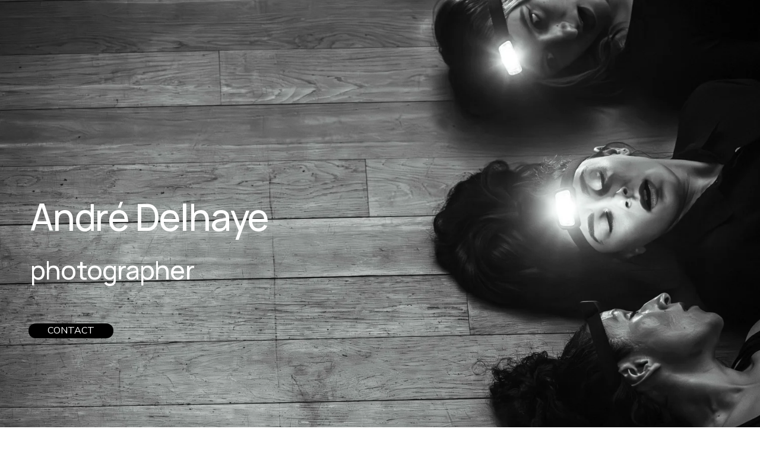

--- FILE ---
content_type: text/html;charset=utf-8
request_url: https://www.andredelhaye.com/
body_size: 81796
content:
<!doctype html>
<html xmlns:og="http://opengraphprotocol.org/schema/" xmlns:fb="http://www.facebook.com/2008/fbml" lang="en-US"  >
  <head>
    <meta http-equiv="X-UA-Compatible" content="IE=edge,chrome=1">
    <meta name="viewport" content="width=device-width, initial-scale=1">
    <!-- This is Squarespace. --><!-- gardenia-cornet-5pft -->
<base href="">
<meta charset="utf-8" />
<title>André Delhaye Photographer | Fotógrafo de Artes Performativas | Porto &amp; Portugal</title>
<meta http-equiv="Accept-CH" content="Sec-CH-UA-Platform-Version, Sec-CH-UA-Model" /><link rel="icon" type="image/x-icon" href="https://assets.squarespace.com/universal/default-favicon.ico"/>
<link rel="canonical" href="https://www.andredelhaye.com"/>
<meta property="og:site_name" content="André Delhaye Photographer"/>
<meta property="og:title" content="André Delhaye Photographer | Fotógrafo de Artes Performativas | Porto &amp; Portugal"/>
<meta property="og:url" content="https://www.andredelhaye.com"/>
<meta property="og:type" content="website"/>
<meta property="og:description" content="André Delhaye – Fotógrafo especializado em artes performativas. Fotografia e vídeo de dança, teatro, música ao vivo e eventos culturais no Porto e em todo o país."/>
<meta itemprop="name" content="André Delhaye Photographer &#124; Fotógrafo de Artes Performativas &#124; Porto &amp; Portugal"/>
<meta itemprop="url" content="https://www.andredelhaye.com"/>
<meta itemprop="description" content="André Delhaye – Fotógrafo especializado em artes performativas. Fotografia e vídeo de dança, teatro, música ao vivo e eventos culturais no Porto e em todo o país."/>
<meta name="twitter:title" content="André Delhaye Photographer &#124; Fotógrafo de Artes Performativas &#124; Porto &amp; Portugal"/>
<meta name="twitter:url" content="https://www.andredelhaye.com"/>
<meta name="twitter:card" content="summary"/>
<meta name="twitter:description" content="André Delhaye – Fotógrafo especializado em artes performativas. Fotografia e vídeo de dança, teatro, música ao vivo e eventos culturais no Porto e em todo o país."/>
<meta name="description" content="André Delhaye – Fotógrafo especializado em artes performativas. Fotografia 
e vídeo de dança, teatro, música ao vivo e eventos culturais no Porto e em 
todo o país." />
<link rel="preconnect" href="https://images.squarespace-cdn.com">
<link rel="preconnect" href="https://fonts.gstatic.com" crossorigin>
<link rel="stylesheet" href="https://fonts.googleapis.com/css2?family=Manrope:ital,wght@0,500;0,700&family=Nunito+Sans:ital,wght@0,400;0,700;1,400;1,700"><script type="text/javascript" crossorigin="anonymous" defer="true" nomodule="nomodule" src="//assets.squarespace.com/@sqs/polyfiller/1.6/legacy.js"></script>
<script type="text/javascript" crossorigin="anonymous" defer="true" src="//assets.squarespace.com/@sqs/polyfiller/1.6/modern.js"></script>
<script type="text/javascript">SQUARESPACE_ROLLUPS = {};</script>
<script>(function(rollups, name) { if (!rollups[name]) { rollups[name] = {}; } rollups[name].js = ["//assets.squarespace.com/universal/scripts-compressed/extract-css-runtime-5816508fbb9db5b2-min.en-US.js"]; })(SQUARESPACE_ROLLUPS, 'squarespace-extract_css_runtime');</script>
<script crossorigin="anonymous" src="//assets.squarespace.com/universal/scripts-compressed/extract-css-runtime-5816508fbb9db5b2-min.en-US.js" defer ></script><script>(function(rollups, name) { if (!rollups[name]) { rollups[name] = {}; } rollups[name].js = ["//assets.squarespace.com/universal/scripts-compressed/extract-css-moment-js-vendor-6f2a1f6ec9a41489-min.en-US.js"]; })(SQUARESPACE_ROLLUPS, 'squarespace-extract_css_moment_js_vendor');</script>
<script crossorigin="anonymous" src="//assets.squarespace.com/universal/scripts-compressed/extract-css-moment-js-vendor-6f2a1f6ec9a41489-min.en-US.js" defer ></script><script>(function(rollups, name) { if (!rollups[name]) { rollups[name] = {}; } rollups[name].js = ["//assets.squarespace.com/universal/scripts-compressed/cldr-resource-pack-22ed584d99d9b83d-min.en-US.js"]; })(SQUARESPACE_ROLLUPS, 'squarespace-cldr_resource_pack');</script>
<script crossorigin="anonymous" src="//assets.squarespace.com/universal/scripts-compressed/cldr-resource-pack-22ed584d99d9b83d-min.en-US.js" defer ></script><script>(function(rollups, name) { if (!rollups[name]) { rollups[name] = {}; } rollups[name].js = ["//assets.squarespace.com/universal/scripts-compressed/common-vendors-stable-fbd854d40b0804b7-min.en-US.js"]; })(SQUARESPACE_ROLLUPS, 'squarespace-common_vendors_stable');</script>
<script crossorigin="anonymous" src="//assets.squarespace.com/universal/scripts-compressed/common-vendors-stable-fbd854d40b0804b7-min.en-US.js" defer ></script><script>(function(rollups, name) { if (!rollups[name]) { rollups[name] = {}; } rollups[name].js = ["//assets.squarespace.com/universal/scripts-compressed/common-vendors-7052b75402b03b15-min.en-US.js"]; })(SQUARESPACE_ROLLUPS, 'squarespace-common_vendors');</script>
<script crossorigin="anonymous" src="//assets.squarespace.com/universal/scripts-compressed/common-vendors-7052b75402b03b15-min.en-US.js" defer ></script><script>(function(rollups, name) { if (!rollups[name]) { rollups[name] = {}; } rollups[name].js = ["//assets.squarespace.com/universal/scripts-compressed/common-3cbf9ee915669429-min.en-US.js"]; })(SQUARESPACE_ROLLUPS, 'squarespace-common');</script>
<script crossorigin="anonymous" src="//assets.squarespace.com/universal/scripts-compressed/common-3cbf9ee915669429-min.en-US.js" defer ></script><script>(function(rollups, name) { if (!rollups[name]) { rollups[name] = {}; } rollups[name].js = ["//assets.squarespace.com/universal/scripts-compressed/commerce-a941f6be63d30e97-min.en-US.js"]; })(SQUARESPACE_ROLLUPS, 'squarespace-commerce');</script>
<script crossorigin="anonymous" src="//assets.squarespace.com/universal/scripts-compressed/commerce-a941f6be63d30e97-min.en-US.js" defer ></script><script>(function(rollups, name) { if (!rollups[name]) { rollups[name] = {}; } rollups[name].css = ["//assets.squarespace.com/universal/styles-compressed/commerce-b16e90b1fba4d359-min.en-US.css"]; })(SQUARESPACE_ROLLUPS, 'squarespace-commerce');</script>
<link rel="stylesheet" type="text/css" href="//assets.squarespace.com/universal/styles-compressed/commerce-b16e90b1fba4d359-min.en-US.css"><script>(function(rollups, name) { if (!rollups[name]) { rollups[name] = {}; } rollups[name].js = ["//assets.squarespace.com/universal/scripts-compressed/user-account-core-cc552b49e5d31407-min.en-US.js"]; })(SQUARESPACE_ROLLUPS, 'squarespace-user_account_core');</script>
<script crossorigin="anonymous" src="//assets.squarespace.com/universal/scripts-compressed/user-account-core-cc552b49e5d31407-min.en-US.js" defer ></script><script>(function(rollups, name) { if (!rollups[name]) { rollups[name] = {}; } rollups[name].css = ["//assets.squarespace.com/universal/styles-compressed/user-account-core-70c8115da1e1c15c-min.en-US.css"]; })(SQUARESPACE_ROLLUPS, 'squarespace-user_account_core');</script>
<link rel="stylesheet" type="text/css" href="//assets.squarespace.com/universal/styles-compressed/user-account-core-70c8115da1e1c15c-min.en-US.css"><script>(function(rollups, name) { if (!rollups[name]) { rollups[name] = {}; } rollups[name].js = ["//assets.squarespace.com/universal/scripts-compressed/performance-ad9e27deecfccdcd-min.en-US.js"]; })(SQUARESPACE_ROLLUPS, 'squarespace-performance');</script>
<script crossorigin="anonymous" src="//assets.squarespace.com/universal/scripts-compressed/performance-ad9e27deecfccdcd-min.en-US.js" defer ></script><script data-name="static-context">Static = window.Static || {}; Static.SQUARESPACE_CONTEXT = {"betaFeatureFlags":["supports_versioned_template_assets","campaigns_thumbnail_layout","campaigns_import_discounts","new_stacked_index","member_areas_feature","marketing_automations","i18n_beta_website_locales","enable_form_submission_trigger","form_block_first_last_name_required","contacts_and_campaigns_redesign","campaigns_discount_section_in_automations","marketing_landing_page","campaigns_new_image_layout_picker","commerce-product-forms-rendering","override_block_styles","nested_categories","scripts_defer","section-sdk-plp-list-view-atc-button-enabled","campaigns_discount_section_in_blasts","campaigns_merch_state","modernized-pdp-m2-enabled"],"facebookAppId":"314192535267336","facebookApiVersion":"v6.0","rollups":{"squarespace-announcement-bar":{"js":"//assets.squarespace.com/universal/scripts-compressed/announcement-bar-cbedc76c6324797f-min.en-US.js"},"squarespace-audio-player":{"css":"//assets.squarespace.com/universal/styles-compressed/audio-player-b05f5197a871c566-min.en-US.css","js":"//assets.squarespace.com/universal/scripts-compressed/audio-player-da2700baaad04b07-min.en-US.js"},"squarespace-blog-collection-list":{"css":"//assets.squarespace.com/universal/styles-compressed/blog-collection-list-b4046463b72f34e2-min.en-US.css","js":"//assets.squarespace.com/universal/scripts-compressed/blog-collection-list-f78db80fc1cd6fce-min.en-US.js"},"squarespace-calendar-block-renderer":{"css":"//assets.squarespace.com/universal/styles-compressed/calendar-block-renderer-b72d08ba4421f5a0-min.en-US.css","js":"//assets.squarespace.com/universal/scripts-compressed/calendar-block-renderer-867a1d519964ab77-min.en-US.js"},"squarespace-chartjs-helpers":{"css":"//assets.squarespace.com/universal/styles-compressed/chartjs-helpers-96b256171ee039c1-min.en-US.css","js":"//assets.squarespace.com/universal/scripts-compressed/chartjs-helpers-4fd57f343946d08e-min.en-US.js"},"squarespace-comments":{"css":"//assets.squarespace.com/universal/styles-compressed/comments-621cedd89299c26d-min.en-US.css","js":"//assets.squarespace.com/universal/scripts-compressed/comments-cc444fae3fead46c-min.en-US.js"},"squarespace-custom-css-popup":{"css":"//assets.squarespace.com/universal/styles-compressed/custom-css-popup-2521e9fac704ef13-min.en-US.css","js":"//assets.squarespace.com/universal/scripts-compressed/custom-css-popup-a8c3b9321145de8d-min.en-US.js"},"squarespace-dialog":{"css":"//assets.squarespace.com/universal/styles-compressed/dialog-f9093f2d526b94df-min.en-US.css","js":"//assets.squarespace.com/universal/scripts-compressed/dialog-45f2a86bb0fad8dc-min.en-US.js"},"squarespace-events-collection":{"css":"//assets.squarespace.com/universal/styles-compressed/events-collection-b72d08ba4421f5a0-min.en-US.css","js":"//assets.squarespace.com/universal/scripts-compressed/events-collection-14cfd7ddff021d8b-min.en-US.js"},"squarespace-form-rendering-utils":{"js":"//assets.squarespace.com/universal/scripts-compressed/form-rendering-utils-2823e76ff925bfc2-min.en-US.js"},"squarespace-forms":{"css":"//assets.squarespace.com/universal/styles-compressed/forms-0afd3c6ac30bbab1-min.en-US.css","js":"//assets.squarespace.com/universal/scripts-compressed/forms-9b71770e3caa3dc7-min.en-US.js"},"squarespace-gallery-collection-list":{"css":"//assets.squarespace.com/universal/styles-compressed/gallery-collection-list-b4046463b72f34e2-min.en-US.css","js":"//assets.squarespace.com/universal/scripts-compressed/gallery-collection-list-07747667a3187b76-min.en-US.js"},"squarespace-image-zoom":{"css":"//assets.squarespace.com/universal/styles-compressed/image-zoom-b4046463b72f34e2-min.en-US.css","js":"//assets.squarespace.com/universal/scripts-compressed/image-zoom-60c18dc5f8f599ea-min.en-US.js"},"squarespace-pinterest":{"css":"//assets.squarespace.com/universal/styles-compressed/pinterest-b4046463b72f34e2-min.en-US.css","js":"//assets.squarespace.com/universal/scripts-compressed/pinterest-7d6f6ab4e8d3bd3f-min.en-US.js"},"squarespace-popup-overlay":{"css":"//assets.squarespace.com/universal/styles-compressed/popup-overlay-b742b752f5880972-min.en-US.css","js":"//assets.squarespace.com/universal/scripts-compressed/popup-overlay-2b60d0db5b93df47-min.en-US.js"},"squarespace-product-quick-view":{"css":"//assets.squarespace.com/universal/styles-compressed/product-quick-view-9548705e5cf7ee87-min.en-US.css","js":"//assets.squarespace.com/universal/scripts-compressed/product-quick-view-0ac41718ff11b694-min.en-US.js"},"squarespace-products-collection-item-v2":{"css":"//assets.squarespace.com/universal/styles-compressed/products-collection-item-v2-b4046463b72f34e2-min.en-US.css","js":"//assets.squarespace.com/universal/scripts-compressed/products-collection-item-v2-e3a3f101748fca6e-min.en-US.js"},"squarespace-products-collection-list-v2":{"css":"//assets.squarespace.com/universal/styles-compressed/products-collection-list-v2-b4046463b72f34e2-min.en-US.css","js":"//assets.squarespace.com/universal/scripts-compressed/products-collection-list-v2-eedc544f4cc56af4-min.en-US.js"},"squarespace-search-page":{"css":"//assets.squarespace.com/universal/styles-compressed/search-page-90a67fc09b9b32c6-min.en-US.css","js":"//assets.squarespace.com/universal/scripts-compressed/search-page-e64261438cc72da8-min.en-US.js"},"squarespace-search-preview":{"js":"//assets.squarespace.com/universal/scripts-compressed/search-preview-cd4d6b833e1e7e59-min.en-US.js"},"squarespace-simple-liking":{"css":"//assets.squarespace.com/universal/styles-compressed/simple-liking-701bf8bbc05ec6aa-min.en-US.css","js":"//assets.squarespace.com/universal/scripts-compressed/simple-liking-c63bf8989a1c119a-min.en-US.js"},"squarespace-social-buttons":{"css":"//assets.squarespace.com/universal/styles-compressed/social-buttons-95032e5fa98e47a5-min.en-US.css","js":"//assets.squarespace.com/universal/scripts-compressed/social-buttons-0839ae7d1715ddd3-min.en-US.js"},"squarespace-tourdates":{"css":"//assets.squarespace.com/universal/styles-compressed/tourdates-b4046463b72f34e2-min.en-US.css","js":"//assets.squarespace.com/universal/scripts-compressed/tourdates-3d0769ff3268f527-min.en-US.js"},"squarespace-website-overlays-manager":{"css":"//assets.squarespace.com/universal/styles-compressed/website-overlays-manager-07ea5a4e004e6710-min.en-US.css","js":"//assets.squarespace.com/universal/scripts-compressed/website-overlays-manager-532fc21fb15f0ba1-min.en-US.js"}},"pageType":2,"website":{"id":"68c830574309dc5021ebb6d1","identifier":"gardenia-cornet-5pft","websiteType":1,"contentModifiedOn":1758124976526,"cloneable":false,"hasBeenCloneable":false,"siteStatus":{},"language":"en-US","translationLocale":"en-US","formattingLocale":"en-US","timeZone":"Europe/Lisbon","machineTimeZoneOffset":0,"timeZoneOffset":0,"timeZoneAbbr":"WET","siteTitle":"Andr\u00E9 Delhaye Photographer","fullSiteTitle":"Andr\u00E9 Delhaye Photographer | Fot\u00F3grafo de Artes Performativas | Porto & Portugal","siteDescription":"","location":{},"shareButtonOptions":{"4":true,"7":true,"6":true,"3":true,"8":true,"2":true,"1":true},"authenticUrl":"https://www.andredelhaye.com","internalUrl":"https://gardenia-cornet-5pft.squarespace.com","baseUrl":"https://www.andredelhaye.com","primaryDomain":"www.andredelhaye.com","sslSetting":3,"isHstsEnabled":true,"typekitId":"","statsMigrated":false,"imageMetadataProcessingEnabled":false,"screenshotId":"86cd61c7d91f134181a94064ae1d9289e238cc6f452b96bcf731fb26a338155c","captchaSettings":{"enabledForDonations":false},"showOwnerLogin":false},"websiteSettings":{"id":"68c830574309dc5021ebb6ed","websiteId":"68c830574309dc5021ebb6d1","subjects":[],"country":"PT","state":"13","simpleLikingEnabled":true,"popupOverlaySettings":{"style":1,"enabledPages":[]},"commentLikesAllowed":true,"commentAnonAllowed":true,"commentThreaded":true,"commentApprovalRequired":false,"commentAvatarsOn":true,"commentSortType":2,"commentFlagThreshold":0,"commentFlagsAllowed":true,"commentEnableByDefault":true,"commentDisableAfterDaysDefault":0,"disqusShortname":"","commentsEnabled":false,"businessHours":{},"storeSettings":{"returnPolicy":null,"termsOfService":null,"privacyPolicy":null,"expressCheckout":false,"continueShoppingLinkUrl":"/","useLightCart":false,"showNoteField":false,"shippingCountryDefaultValue":"US","billToShippingDefaultValue":false,"showShippingPhoneNumber":true,"isShippingPhoneRequired":false,"showBillingPhoneNumber":true,"isBillingPhoneRequired":false,"currenciesSupported":["USD","CAD","GBP","AUD","EUR","CHF","NOK","SEK","DKK","NZD","SGD","MXN","HKD","CZK","ILS","MYR","RUB","PHP","PLN","THB","BRL","ARS","COP","IDR","INR","JPY","ZAR"],"defaultCurrency":"USD","selectedCurrency":"EUR","measurementStandard":1,"showCustomCheckoutForm":false,"checkoutPageMarketingOptInEnabled":true,"enableMailingListOptInByDefault":false,"sameAsRetailLocation":false,"merchandisingSettings":{"scarcityEnabledOnProductItems":false,"scarcityEnabledOnProductBlocks":false,"scarcityMessageType":"DEFAULT_SCARCITY_MESSAGE","scarcityThreshold":10,"multipleQuantityAllowedForServices":true,"restockNotificationsEnabled":false,"restockNotificationsSuccessText":"","restockNotificationsMailingListSignUpEnabled":false,"relatedProductsEnabled":false,"relatedProductsOrdering":"random","soldOutVariantsDropdownDisabled":false,"productComposerOptedIn":false,"productComposerABTestOptedOut":false,"productReviewsEnabled":false},"minimumOrderSubtotalEnabled":false,"minimumOrderSubtotal":{"currency":"EUR","value":"0.00"},"addToCartConfirmationType":2,"isLive":false,"multipleQuantityAllowedForServices":true},"useEscapeKeyToLogin":false,"ssBadgeType":1,"ssBadgePosition":4,"ssBadgeVisibility":1,"ssBadgeDevices":1,"pinterestOverlayOptions":{"mode":"disabled"},"userAccountsSettings":{"loginAllowed":true,"signupAllowed":true}},"cookieSettings":{"isCookieBannerEnabled":true,"isRestrictiveCookiePolicyEnabled":true,"cookieBannerText":"<p>Select \u201CAccept all\u201D to agree to our use of cookies and similar technologies to enhance your browsing experience, security, analytics and customization. Select \u201DManage cookies\u201D to make more choices or opt out.</p>","cookieBannerPosition":"BOTTOM","cookieBannerCtaText":"Accept all","cookieBannerAcceptType":"OPT_IN","cookieBannerOptOutCtaText":"Decline all","cookieBannerHasOptOut":true,"cookieBannerHasManageCookies":false,"cookieBannerManageCookiesLabel":"Manage cookies","cookieBannerSavedPreferencesText":"Cookie Preferences","cookieBannerSavedPreferencesLayout":"PILL"},"websiteCloneable":false,"collection":{"title":"Home","id":"68c830584309dc5021ebb701","fullUrl":"/","type":10,"permissionType":1},"subscribed":false,"appDomain":"squarespace.com","templateTweakable":true,"tweakJSON":{"form-use-theme-colors":"true","header-logo-height":"20px","header-mobile-logo-max-height":"30px","header-vert-padding":"2vw","header-width":"Full","maxPageWidth":"2000px","mobile-header-vert-padding":"6vw","pagePadding":"4vw","tweak-blog-alternating-side-by-side-image-aspect-ratio":"1:1 Square","tweak-blog-alternating-side-by-side-image-spacing":"6%","tweak-blog-alternating-side-by-side-meta-spacing":"20px","tweak-blog-alternating-side-by-side-primary-meta":"Categories","tweak-blog-alternating-side-by-side-read-more-spacing":"20px","tweak-blog-alternating-side-by-side-secondary-meta":"Date","tweak-blog-basic-grid-columns":"3","tweak-blog-basic-grid-image-aspect-ratio":"3:2 Standard","tweak-blog-basic-grid-image-spacing":"35px","tweak-blog-basic-grid-meta-spacing":"25px","tweak-blog-basic-grid-primary-meta":"Categories","tweak-blog-basic-grid-read-more-spacing":"20px","tweak-blog-basic-grid-secondary-meta":"Date","tweak-blog-item-custom-width":"50","tweak-blog-item-show-author-profile":"false","tweak-blog-item-width":"Medium","tweak-blog-masonry-columns":"2","tweak-blog-masonry-horizontal-spacing":"30px","tweak-blog-masonry-image-spacing":"20px","tweak-blog-masonry-meta-spacing":"20px","tweak-blog-masonry-primary-meta":"Categories","tweak-blog-masonry-read-more-spacing":"20px","tweak-blog-masonry-secondary-meta":"Date","tweak-blog-masonry-vertical-spacing":"30px","tweak-blog-side-by-side-image-aspect-ratio":"1:1 Square","tweak-blog-side-by-side-image-spacing":"6%","tweak-blog-side-by-side-meta-spacing":"20px","tweak-blog-side-by-side-primary-meta":"Categories","tweak-blog-side-by-side-read-more-spacing":"20px","tweak-blog-side-by-side-secondary-meta":"Date","tweak-blog-single-column-image-spacing":"50px","tweak-blog-single-column-meta-spacing":"30px","tweak-blog-single-column-primary-meta":"Categories","tweak-blog-single-column-read-more-spacing":"15px","tweak-blog-single-column-secondary-meta":"Date","tweak-events-stacked-show-thumbnails":"true","tweak-events-stacked-thumbnail-size":"3:2 Standard","tweak-fixed-header":"false","tweak-fixed-header-style":"Basic","tweak-global-animations-animation-curve":"ease","tweak-global-animations-animation-delay":"0.1s","tweak-global-animations-animation-duration":"0.1s","tweak-global-animations-animation-style":"fade","tweak-global-animations-animation-type":"none","tweak-global-animations-complexity-level":"detailed","tweak-global-animations-enabled":"false","tweak-portfolio-grid-basic-custom-height":"50","tweak-portfolio-grid-overlay-custom-height":"50","tweak-portfolio-hover-follow-acceleration":"10%","tweak-portfolio-hover-follow-animation-duration":"Fast","tweak-portfolio-hover-follow-animation-type":"Fade","tweak-portfolio-hover-follow-delimiter":"Bullet","tweak-portfolio-hover-follow-front":"false","tweak-portfolio-hover-follow-layout":"Inline","tweak-portfolio-hover-follow-size":"50","tweak-portfolio-hover-follow-text-spacing-x":"1.5","tweak-portfolio-hover-follow-text-spacing-y":"1.5","tweak-portfolio-hover-static-animation-duration":"Fast","tweak-portfolio-hover-static-animation-type":"Fade","tweak-portfolio-hover-static-delimiter":"Hyphen","tweak-portfolio-hover-static-front":"true","tweak-portfolio-hover-static-layout":"Inline","tweak-portfolio-hover-static-size":"50","tweak-portfolio-hover-static-text-spacing-x":"1.5","tweak-portfolio-hover-static-text-spacing-y":"1.5","tweak-portfolio-index-background-animation-duration":"Medium","tweak-portfolio-index-background-animation-type":"Fade","tweak-portfolio-index-background-custom-height":"50","tweak-portfolio-index-background-delimiter":"None","tweak-portfolio-index-background-height":"Large","tweak-portfolio-index-background-horizontal-alignment":"Center","tweak-portfolio-index-background-link-format":"Stacked","tweak-portfolio-index-background-persist":"false","tweak-portfolio-index-background-vertical-alignment":"Middle","tweak-portfolio-index-background-width":"Full","tweak-product-basic-item-click-action":"None","tweak-product-basic-item-gallery-aspect-ratio":"3:4 Three-Four (Vertical)","tweak-product-basic-item-gallery-design":"Slideshow","tweak-product-basic-item-gallery-width":"50%","tweak-product-basic-item-hover-action":"None","tweak-product-basic-item-image-spacing":"2vw","tweak-product-basic-item-image-zoom-factor":"2","tweak-product-basic-item-product-variant-display":"Dropdown","tweak-product-basic-item-thumbnail-placement":"Side","tweak-product-basic-item-variant-picker-layout":"Dropdowns","tweak-products-add-to-cart-button":"false","tweak-products-columns":"2","tweak-products-gutter-column":"2vw","tweak-products-gutter-row":"5vw","tweak-products-header-text-alignment":"Middle","tweak-products-image-aspect-ratio":"1:1 Square","tweak-products-image-text-spacing":"1.5vw","tweak-products-mobile-columns":"1","tweak-products-text-alignment":"Left","tweak-products-width":"Full","tweak-transparent-header":"true"},"templateId":"5c5a519771c10ba3470d8101","templateVersion":"7.1","pageFeatures":[1,2,4],"gmRenderKey":"QUl6YVN5Q0JUUk9xNkx1dkZfSUUxcjQ2LVQ0QWVUU1YtMGQ3bXk4","templateScriptsRootUrl":"https://static1.squarespace.com/static/vta/5c5a519771c10ba3470d8101/scripts/","impersonatedSession":false,"tzData":{"zones":[[0,"EU","WE%sT",null]],"rules":{"EU":[[1981,"max",null,"Mar","lastSun","1:00u","1:00","S"],[1996,"max",null,"Oct","lastSun","1:00u","0",null]]}},"showAnnouncementBar":false,"recaptchaEnterpriseContext":{"recaptchaEnterpriseSiteKey":"6LdDFQwjAAAAAPigEvvPgEVbb7QBm-TkVJdDTlAv"},"i18nContext":{"timeZoneData":{"id":"Europe/Lisbon","name":"Western European Time"}},"env":"PRODUCTION","visitorFormContext":{"formFieldFormats":{"countries":[{"name":"Afghanistan","code":"AF","phoneCode":"+93"},{"name":"\u00C5land Islands","code":"AX","phoneCode":"+358"},{"name":"Albania","code":"AL","phoneCode":"+355"},{"name":"Algeria","code":"DZ","phoneCode":"+213"},{"name":"American Samoa","code":"AS","phoneCode":"+1"},{"name":"Andorra","code":"AD","phoneCode":"+376"},{"name":"Angola","code":"AO","phoneCode":"+244"},{"name":"Anguilla","code":"AI","phoneCode":"+1"},{"name":"Antigua & Barbuda","code":"AG","phoneCode":"+1"},{"name":"Argentina","code":"AR","phoneCode":"+54"},{"name":"Armenia","code":"AM","phoneCode":"+374"},{"name":"Aruba","code":"AW","phoneCode":"+297"},{"name":"Ascension Island","code":"AC","phoneCode":"+247"},{"name":"Australia","code":"AU","phoneCode":"+61"},{"name":"Austria","code":"AT","phoneCode":"+43"},{"name":"Azerbaijan","code":"AZ","phoneCode":"+994"},{"name":"Bahamas","code":"BS","phoneCode":"+1"},{"name":"Bahrain","code":"BH","phoneCode":"+973"},{"name":"Bangladesh","code":"BD","phoneCode":"+880"},{"name":"Barbados","code":"BB","phoneCode":"+1"},{"name":"Belarus","code":"BY","phoneCode":"+375"},{"name":"Belgium","code":"BE","phoneCode":"+32"},{"name":"Belize","code":"BZ","phoneCode":"+501"},{"name":"Benin","code":"BJ","phoneCode":"+229"},{"name":"Bermuda","code":"BM","phoneCode":"+1"},{"name":"Bhutan","code":"BT","phoneCode":"+975"},{"name":"Bolivia","code":"BO","phoneCode":"+591"},{"name":"Bosnia & Herzegovina","code":"BA","phoneCode":"+387"},{"name":"Botswana","code":"BW","phoneCode":"+267"},{"name":"Brazil","code":"BR","phoneCode":"+55"},{"name":"British Indian Ocean Territory","code":"IO","phoneCode":"+246"},{"name":"British Virgin Islands","code":"VG","phoneCode":"+1"},{"name":"Brunei","code":"BN","phoneCode":"+673"},{"name":"Bulgaria","code":"BG","phoneCode":"+359"},{"name":"Burkina Faso","code":"BF","phoneCode":"+226"},{"name":"Burundi","code":"BI","phoneCode":"+257"},{"name":"Cambodia","code":"KH","phoneCode":"+855"},{"name":"Cameroon","code":"CM","phoneCode":"+237"},{"name":"Canada","code":"CA","phoneCode":"+1"},{"name":"Cape Verde","code":"CV","phoneCode":"+238"},{"name":"Caribbean Netherlands","code":"BQ","phoneCode":"+599"},{"name":"Cayman Islands","code":"KY","phoneCode":"+1"},{"name":"Central African Republic","code":"CF","phoneCode":"+236"},{"name":"Chad","code":"TD","phoneCode":"+235"},{"name":"Chile","code":"CL","phoneCode":"+56"},{"name":"China","code":"CN","phoneCode":"+86"},{"name":"Christmas Island","code":"CX","phoneCode":"+61"},{"name":"Cocos (Keeling) Islands","code":"CC","phoneCode":"+61"},{"name":"Colombia","code":"CO","phoneCode":"+57"},{"name":"Comoros","code":"KM","phoneCode":"+269"},{"name":"Congo - Brazzaville","code":"CG","phoneCode":"+242"},{"name":"Congo - Kinshasa","code":"CD","phoneCode":"+243"},{"name":"Cook Islands","code":"CK","phoneCode":"+682"},{"name":"Costa Rica","code":"CR","phoneCode":"+506"},{"name":"C\u00F4te d\u2019Ivoire","code":"CI","phoneCode":"+225"},{"name":"Croatia","code":"HR","phoneCode":"+385"},{"name":"Cuba","code":"CU","phoneCode":"+53"},{"name":"Cura\u00E7ao","code":"CW","phoneCode":"+599"},{"name":"Cyprus","code":"CY","phoneCode":"+357"},{"name":"Czechia","code":"CZ","phoneCode":"+420"},{"name":"Denmark","code":"DK","phoneCode":"+45"},{"name":"Djibouti","code":"DJ","phoneCode":"+253"},{"name":"Dominica","code":"DM","phoneCode":"+1"},{"name":"Dominican Republic","code":"DO","phoneCode":"+1"},{"name":"Ecuador","code":"EC","phoneCode":"+593"},{"name":"Egypt","code":"EG","phoneCode":"+20"},{"name":"El Salvador","code":"SV","phoneCode":"+503"},{"name":"Equatorial Guinea","code":"GQ","phoneCode":"+240"},{"name":"Eritrea","code":"ER","phoneCode":"+291"},{"name":"Estonia","code":"EE","phoneCode":"+372"},{"name":"Eswatini","code":"SZ","phoneCode":"+268"},{"name":"Ethiopia","code":"ET","phoneCode":"+251"},{"name":"Falkland Islands","code":"FK","phoneCode":"+500"},{"name":"Faroe Islands","code":"FO","phoneCode":"+298"},{"name":"Fiji","code":"FJ","phoneCode":"+679"},{"name":"Finland","code":"FI","phoneCode":"+358"},{"name":"France","code":"FR","phoneCode":"+33"},{"name":"French Guiana","code":"GF","phoneCode":"+594"},{"name":"French Polynesia","code":"PF","phoneCode":"+689"},{"name":"Gabon","code":"GA","phoneCode":"+241"},{"name":"Gambia","code":"GM","phoneCode":"+220"},{"name":"Georgia","code":"GE","phoneCode":"+995"},{"name":"Germany","code":"DE","phoneCode":"+49"},{"name":"Ghana","code":"GH","phoneCode":"+233"},{"name":"Gibraltar","code":"GI","phoneCode":"+350"},{"name":"Greece","code":"GR","phoneCode":"+30"},{"name":"Greenland","code":"GL","phoneCode":"+299"},{"name":"Grenada","code":"GD","phoneCode":"+1"},{"name":"Guadeloupe","code":"GP","phoneCode":"+590"},{"name":"Guam","code":"GU","phoneCode":"+1"},{"name":"Guatemala","code":"GT","phoneCode":"+502"},{"name":"Guernsey","code":"GG","phoneCode":"+44"},{"name":"Guinea","code":"GN","phoneCode":"+224"},{"name":"Guinea-Bissau","code":"GW","phoneCode":"+245"},{"name":"Guyana","code":"GY","phoneCode":"+592"},{"name":"Haiti","code":"HT","phoneCode":"+509"},{"name":"Honduras","code":"HN","phoneCode":"+504"},{"name":"Hong Kong SAR China","code":"HK","phoneCode":"+852"},{"name":"Hungary","code":"HU","phoneCode":"+36"},{"name":"Iceland","code":"IS","phoneCode":"+354"},{"name":"India","code":"IN","phoneCode":"+91"},{"name":"Indonesia","code":"ID","phoneCode":"+62"},{"name":"Iran","code":"IR","phoneCode":"+98"},{"name":"Iraq","code":"IQ","phoneCode":"+964"},{"name":"Ireland","code":"IE","phoneCode":"+353"},{"name":"Isle of Man","code":"IM","phoneCode":"+44"},{"name":"Israel","code":"IL","phoneCode":"+972"},{"name":"Italy","code":"IT","phoneCode":"+39"},{"name":"Jamaica","code":"JM","phoneCode":"+1"},{"name":"Japan","code":"JP","phoneCode":"+81"},{"name":"Jersey","code":"JE","phoneCode":"+44"},{"name":"Jordan","code":"JO","phoneCode":"+962"},{"name":"Kazakhstan","code":"KZ","phoneCode":"+7"},{"name":"Kenya","code":"KE","phoneCode":"+254"},{"name":"Kiribati","code":"KI","phoneCode":"+686"},{"name":"Kosovo","code":"XK","phoneCode":"+383"},{"name":"Kuwait","code":"KW","phoneCode":"+965"},{"name":"Kyrgyzstan","code":"KG","phoneCode":"+996"},{"name":"Laos","code":"LA","phoneCode":"+856"},{"name":"Latvia","code":"LV","phoneCode":"+371"},{"name":"Lebanon","code":"LB","phoneCode":"+961"},{"name":"Lesotho","code":"LS","phoneCode":"+266"},{"name":"Liberia","code":"LR","phoneCode":"+231"},{"name":"Libya","code":"LY","phoneCode":"+218"},{"name":"Liechtenstein","code":"LI","phoneCode":"+423"},{"name":"Lithuania","code":"LT","phoneCode":"+370"},{"name":"Luxembourg","code":"LU","phoneCode":"+352"},{"name":"Macao SAR China","code":"MO","phoneCode":"+853"},{"name":"Madagascar","code":"MG","phoneCode":"+261"},{"name":"Malawi","code":"MW","phoneCode":"+265"},{"name":"Malaysia","code":"MY","phoneCode":"+60"},{"name":"Maldives","code":"MV","phoneCode":"+960"},{"name":"Mali","code":"ML","phoneCode":"+223"},{"name":"Malta","code":"MT","phoneCode":"+356"},{"name":"Marshall Islands","code":"MH","phoneCode":"+692"},{"name":"Martinique","code":"MQ","phoneCode":"+596"},{"name":"Mauritania","code":"MR","phoneCode":"+222"},{"name":"Mauritius","code":"MU","phoneCode":"+230"},{"name":"Mayotte","code":"YT","phoneCode":"+262"},{"name":"Mexico","code":"MX","phoneCode":"+52"},{"name":"Micronesia","code":"FM","phoneCode":"+691"},{"name":"Moldova","code":"MD","phoneCode":"+373"},{"name":"Monaco","code":"MC","phoneCode":"+377"},{"name":"Mongolia","code":"MN","phoneCode":"+976"},{"name":"Montenegro","code":"ME","phoneCode":"+382"},{"name":"Montserrat","code":"MS","phoneCode":"+1"},{"name":"Morocco","code":"MA","phoneCode":"+212"},{"name":"Mozambique","code":"MZ","phoneCode":"+258"},{"name":"Myanmar (Burma)","code":"MM","phoneCode":"+95"},{"name":"Namibia","code":"NA","phoneCode":"+264"},{"name":"Nauru","code":"NR","phoneCode":"+674"},{"name":"Nepal","code":"NP","phoneCode":"+977"},{"name":"Netherlands","code":"NL","phoneCode":"+31"},{"name":"New Caledonia","code":"NC","phoneCode":"+687"},{"name":"New Zealand","code":"NZ","phoneCode":"+64"},{"name":"Nicaragua","code":"NI","phoneCode":"+505"},{"name":"Niger","code":"NE","phoneCode":"+227"},{"name":"Nigeria","code":"NG","phoneCode":"+234"},{"name":"Niue","code":"NU","phoneCode":"+683"},{"name":"Norfolk Island","code":"NF","phoneCode":"+672"},{"name":"Northern Mariana Islands","code":"MP","phoneCode":"+1"},{"name":"North Korea","code":"KP","phoneCode":"+850"},{"name":"North Macedonia","code":"MK","phoneCode":"+389"},{"name":"Norway","code":"NO","phoneCode":"+47"},{"name":"Oman","code":"OM","phoneCode":"+968"},{"name":"Pakistan","code":"PK","phoneCode":"+92"},{"name":"Palau","code":"PW","phoneCode":"+680"},{"name":"Palestinian Territories","code":"PS","phoneCode":"+970"},{"name":"Panama","code":"PA","phoneCode":"+507"},{"name":"Papua New Guinea","code":"PG","phoneCode":"+675"},{"name":"Paraguay","code":"PY","phoneCode":"+595"},{"name":"Peru","code":"PE","phoneCode":"+51"},{"name":"Philippines","code":"PH","phoneCode":"+63"},{"name":"Poland","code":"PL","phoneCode":"+48"},{"name":"Portugal","code":"PT","phoneCode":"+351"},{"name":"Puerto Rico","code":"PR","phoneCode":"+1"},{"name":"Qatar","code":"QA","phoneCode":"+974"},{"name":"R\u00E9union","code":"RE","phoneCode":"+262"},{"name":"Romania","code":"RO","phoneCode":"+40"},{"name":"Russia","code":"RU","phoneCode":"+7"},{"name":"Rwanda","code":"RW","phoneCode":"+250"},{"name":"Samoa","code":"WS","phoneCode":"+685"},{"name":"San Marino","code":"SM","phoneCode":"+378"},{"name":"S\u00E3o Tom\u00E9 & Pr\u00EDncipe","code":"ST","phoneCode":"+239"},{"name":"Saudi Arabia","code":"SA","phoneCode":"+966"},{"name":"Senegal","code":"SN","phoneCode":"+221"},{"name":"Serbia","code":"RS","phoneCode":"+381"},{"name":"Seychelles","code":"SC","phoneCode":"+248"},{"name":"Sierra Leone","code":"SL","phoneCode":"+232"},{"name":"Singapore","code":"SG","phoneCode":"+65"},{"name":"Sint Maarten","code":"SX","phoneCode":"+1"},{"name":"Slovakia","code":"SK","phoneCode":"+421"},{"name":"Slovenia","code":"SI","phoneCode":"+386"},{"name":"Solomon Islands","code":"SB","phoneCode":"+677"},{"name":"Somalia","code":"SO","phoneCode":"+252"},{"name":"South Africa","code":"ZA","phoneCode":"+27"},{"name":"South Korea","code":"KR","phoneCode":"+82"},{"name":"South Sudan","code":"SS","phoneCode":"+211"},{"name":"Spain","code":"ES","phoneCode":"+34"},{"name":"Sri Lanka","code":"LK","phoneCode":"+94"},{"name":"St. Barth\u00E9lemy","code":"BL","phoneCode":"+590"},{"name":"St. Helena","code":"SH","phoneCode":"+290"},{"name":"St. Kitts & Nevis","code":"KN","phoneCode":"+1"},{"name":"St. Lucia","code":"LC","phoneCode":"+1"},{"name":"St. Martin","code":"MF","phoneCode":"+590"},{"name":"St. Pierre & Miquelon","code":"PM","phoneCode":"+508"},{"name":"St. Vincent & Grenadines","code":"VC","phoneCode":"+1"},{"name":"Sudan","code":"SD","phoneCode":"+249"},{"name":"Suriname","code":"SR","phoneCode":"+597"},{"name":"Svalbard & Jan Mayen","code":"SJ","phoneCode":"+47"},{"name":"Sweden","code":"SE","phoneCode":"+46"},{"name":"Switzerland","code":"CH","phoneCode":"+41"},{"name":"Syria","code":"SY","phoneCode":"+963"},{"name":"Taiwan","code":"TW","phoneCode":"+886"},{"name":"Tajikistan","code":"TJ","phoneCode":"+992"},{"name":"Tanzania","code":"TZ","phoneCode":"+255"},{"name":"Thailand","code":"TH","phoneCode":"+66"},{"name":"Timor-Leste","code":"TL","phoneCode":"+670"},{"name":"Togo","code":"TG","phoneCode":"+228"},{"name":"Tokelau","code":"TK","phoneCode":"+690"},{"name":"Tonga","code":"TO","phoneCode":"+676"},{"name":"Trinidad & Tobago","code":"TT","phoneCode":"+1"},{"name":"Tristan da Cunha","code":"TA","phoneCode":"+290"},{"name":"Tunisia","code":"TN","phoneCode":"+216"},{"name":"T\u00FCrkiye","code":"TR","phoneCode":"+90"},{"name":"Turkmenistan","code":"TM","phoneCode":"+993"},{"name":"Turks & Caicos Islands","code":"TC","phoneCode":"+1"},{"name":"Tuvalu","code":"TV","phoneCode":"+688"},{"name":"U.S. Virgin Islands","code":"VI","phoneCode":"+1"},{"name":"Uganda","code":"UG","phoneCode":"+256"},{"name":"Ukraine","code":"UA","phoneCode":"+380"},{"name":"United Arab Emirates","code":"AE","phoneCode":"+971"},{"name":"United Kingdom","code":"GB","phoneCode":"+44"},{"name":"United States","code":"US","phoneCode":"+1"},{"name":"Uruguay","code":"UY","phoneCode":"+598"},{"name":"Uzbekistan","code":"UZ","phoneCode":"+998"},{"name":"Vanuatu","code":"VU","phoneCode":"+678"},{"name":"Vatican City","code":"VA","phoneCode":"+39"},{"name":"Venezuela","code":"VE","phoneCode":"+58"},{"name":"Vietnam","code":"VN","phoneCode":"+84"},{"name":"Wallis & Futuna","code":"WF","phoneCode":"+681"},{"name":"Western Sahara","code":"EH","phoneCode":"+212"},{"name":"Yemen","code":"YE","phoneCode":"+967"},{"name":"Zambia","code":"ZM","phoneCode":"+260"},{"name":"Zimbabwe","code":"ZW","phoneCode":"+263"}],"initialPhoneFormat":{"id":0,"type":"PHONE_NUMBER","country":"PT","labelLocale":"en-US","fields":[{"type":"FIELD","label":"1","identifier":"1","length":2,"required":false,"metadata":{}},{"type":"SEPARATOR","label":" ","identifier":"Space","length":0,"required":false,"metadata":{}},{"type":"FIELD","label":"2","identifier":"2","length":3,"required":false,"metadata":{}},{"type":"SEPARATOR","label":" ","identifier":"Space","length":0,"required":false,"metadata":{}},{"type":"FIELD","label":"3","identifier":"3","length":15,"required":false,"metadata":{}}]},"initialNameOrder":"GIVEN_FIRST","initialAddressFormat":{"id":0,"type":"ADDRESS","country":"PT","labelLocale":"en","fields":[{"type":"FIELD","label":"Address Line 1","identifier":"Line1","length":0,"required":true,"metadata":{"autocomplete":"address-line1"}},{"type":"SEPARATOR","label":"\n","identifier":"Newline","length":0,"required":false,"metadata":{}},{"type":"FIELD","label":"Address Line 2","identifier":"Line2","length":0,"required":false,"metadata":{"autocomplete":"address-line2"}},{"type":"SEPARATOR","label":"\n","identifier":"Newline","length":0,"required":false,"metadata":{}},{"type":"FIELD","label":"Postal Code","identifier":"Zip","length":0,"required":true,"metadata":{"autocomplete":"postal-code"}},{"type":"SEPARATOR","label":" ","identifier":"Space","length":0,"required":false,"metadata":{}},{"type":"FIELD","label":"City","identifier":"City","length":0,"required":true,"metadata":{"autocomplete":"address-level1"}}]}},"localizedStrings":{"validation":{"noValidSelection":"A valid selection must be made.","invalidUrl":"Must be a valid URL.","stringTooLong":"Value should have a length no longer than {0}.","containsInvalidKey":"{0} contains an invalid key.","invalidTwitterUsername":"Must be a valid Twitter username.","valueOutsideRange":"Value must be in the range {0} to {1}.","invalidPassword":"Passwords should not contain whitespace.","missingRequiredSubfields":"{0} is missing required subfields: {1}","invalidCurrency":"Currency value should be formatted like 1234 or 123.99.","invalidMapSize":"Value should contain exactly {0} elements.","subfieldsRequired":"All fields in {0} are required.","formSubmissionFailed":"Form submission failed. Review the following information: {0}.","invalidCountryCode":"Country code should have an optional plus and up to 4 digits.","invalidDate":"This is not a real date.","required":"{0} is required.","invalidStringLength":"Value should be {0} characters long.","invalidEmail":"Email addresses should follow the format user@domain.com.","invalidListLength":"Value should be {0} elements long.","allEmpty":"Please fill out at least one form field.","missingRequiredQuestion":"Missing a required question.","invalidQuestion":"Contained an invalid question.","captchaFailure":"Captcha validation failed. Please try again.","stringTooShort":"Value should have a length of at least {0}.","invalid":"{0} is not valid.","formErrors":"Form Errors","containsInvalidValue":"{0} contains an invalid value.","invalidUnsignedNumber":"Numbers must contain only digits and no other characters.","invalidName":"Valid names contain only letters, numbers, spaces, ', or - characters."},"submit":"Submit","status":{"title":"{@} Block","learnMore":"Learn more"},"name":{"firstName":"First Name","lastName":"Last Name"},"lightbox":{"openForm":"Open Form"},"likert":{"agree":"Agree","stronglyDisagree":"Strongly Disagree","disagree":"Disagree","stronglyAgree":"Strongly Agree","neutral":"Neutral"},"time":{"am":"AM","second":"Second","pm":"PM","minute":"Minute","amPm":"AM/PM","hour":"Hour"},"notFound":"Form not found.","date":{"yyyy":"YYYY","year":"Year","mm":"MM","day":"Day","month":"Month","dd":"DD"},"phone":{"country":"Country","number":"Number","prefix":"Prefix","areaCode":"Area Code","line":"Line"},"submitError":"Unable to submit form. Please try again later.","address":{"stateProvince":"State/Province","country":"Country","zipPostalCode":"Zip/Postal Code","address2":"Address 2","address1":"Address 1","city":"City"},"email":{"signUp":"Sign up for news and updates"},"cannotSubmitDemoForm":"This is a demo form and cannot be submitted.","required":"(required)","invalidData":"Invalid form data."}}};</script><link rel="stylesheet" type="text/css" href="https://definitions.sqspcdn.com/website-component-definition/static-assets/website.components.button/a8e2991d-c555-4bf1-94ac-4c4e17b05a9a_266/website.components.button.styles.css"/><link rel="stylesheet" type="text/css" href="https://definitions.sqspcdn.com/website-component-definition/static-assets/website.components.form/d8852950-7651-4668-af5b-e4bd662c1bc2_268/website.components.form.styles.css"/><script defer src="https://definitions.sqspcdn.com/website-component-definition/static-assets/website.components.form/d8852950-7651-4668-af5b-e4bd662c1bc2_268/website.components.form.visitor.js"></script><script defer src="https://definitions.sqspcdn.com/website-component-definition/static-assets/website.components.button/a8e2991d-c555-4bf1-94ac-4c4e17b05a9a_266/block-animation-preview-manager.js"></script><script defer src="https://definitions.sqspcdn.com/website-component-definition/static-assets/website.components.button/a8e2991d-c555-4bf1-94ac-4c4e17b05a9a_266/website.components.button.visitor.js"></script><script defer src="https://definitions.sqspcdn.com/website-component-definition/static-assets/website.components.button/a8e2991d-c555-4bf1-94ac-4c4e17b05a9a_266/trigger-animation-runtime.js"></script><script defer src="https://definitions.sqspcdn.com/website-component-definition/static-assets/website.components.button/a8e2991d-c555-4bf1-94ac-4c4e17b05a9a_266/8830.js"></script><script defer src="https://definitions.sqspcdn.com/website-component-definition/static-assets/website.components.button/a8e2991d-c555-4bf1-94ac-4c4e17b05a9a_266/3196.js"></script><script type="application/ld+json">{"url":"https://www.andredelhaye.com","name":"Andr\u00E9 Delhaye Photographer","description":"","@context":"http://schema.org","@type":"WebSite"}</script><script type="application/ld+json">{"address":"","openingHours":"","@context":"http://schema.org","@type":"LocalBusiness"}</script><link rel="stylesheet" type="text/css" href="https://static1.squarespace.com/static/versioned-site-css/68c830574309dc5021ebb6d1/7/5c5a519771c10ba3470d8101/68c830574309dc5021ebb6f2/1725/site.css"/><script data-sqs-type="cookiepreferencesgetter">(function(){window.getSquarespaceCookies = function() {    const getCookiesAllowed = function(cookieName){ return ('; '+document.cookie).split('; ' + cookieName + '=').pop().split(';')[0] === 'true'};    return {      performance: getCookiesAllowed('ss_performanceCookiesAllowed') ? 'accepted' : 'declined',      marketing: getCookiesAllowed('ss_marketingCookiesAllowed') ? 'accepted' : 'declined'    }}})()</script><script>Static.COOKIE_BANNER_CAPABLE = true;</script>
<!-- End of Squarespace Headers -->
    <link rel="stylesheet" type="text/css" href="https://static1.squarespace.com/static/vta/5c5a519771c10ba3470d8101/versioned-assets/1768595569976-GIM0I0AMFTDJKAEMTYNX/static.css">
  </head>

  <body
    id="collection-68c830584309dc5021ebb701"
    class="
      form-use-theme-colors form-field-style-outline form-field-shape-square form-field-border-all form-field-checkbox-type-icon form-field-checkbox-fill-outline form-field-checkbox-color-normal form-field-checkbox-shape-square form-field-checkbox-layout-stack form-field-radio-type-icon form-field-radio-fill-outline form-field-radio-color-normal form-field-radio-shape-square form-field-radio-layout-stack form-field-survey-fill-outline form-field-survey-color-normal form-field-survey-shape-square form-field-hover-focus-opacity form-submit-button-style-bar tweak-portfolio-grid-overlay-width-full tweak-portfolio-grid-overlay-height-large tweak-portfolio-grid-overlay-image-aspect-ratio-11-square tweak-portfolio-grid-overlay-text-placement-center tweak-portfolio-grid-overlay-show-text-after-hover image-block-poster-text-alignment-left image-block-card-content-position-center image-block-card-text-alignment-left image-block-overlap-content-position-center image-block-overlap-text-alignment-left image-block-collage-content-position-center image-block-collage-text-alignment-left image-block-stack-text-alignment-left tweak-blog-single-column-width-full tweak-blog-single-column-text-alignment-left tweak-blog-single-column-image-placement-above tweak-blog-single-column-delimiter-bullet tweak-blog-single-column-read-more-style-show tweak-blog-single-column-primary-meta-categories tweak-blog-single-column-secondary-meta-date tweak-blog-single-column-meta-position-top tweak-blog-single-column-content-full-post tweak-blog-item-width-medium tweak-blog-item-text-alignment-left tweak-blog-item-meta-position-above-title tweak-blog-item-show-categories tweak-blog-item-show-date   tweak-blog-item-delimiter-bullet primary-button-style-solid primary-button-shape-pill secondary-button-style-outline secondary-button-shape-pill tertiary-button-style-outline tertiary-button-shape-underline tweak-events-stacked-width-full tweak-events-stacked-height-large  tweak-events-stacked-show-thumbnails tweak-events-stacked-thumbnail-size-32-standard tweak-events-stacked-date-style-with-text tweak-events-stacked-show-time tweak-events-stacked-show-location  tweak-events-stacked-show-excerpt  tweak-blog-basic-grid-width-inset tweak-blog-basic-grid-image-aspect-ratio-32-standard tweak-blog-basic-grid-text-alignment-center tweak-blog-basic-grid-delimiter-bullet tweak-blog-basic-grid-image-placement-above tweak-blog-basic-grid-read-more-style-show tweak-blog-basic-grid-primary-meta-categories tweak-blog-basic-grid-secondary-meta-date tweak-blog-basic-grid-excerpt-show header-overlay-alignment-center tweak-portfolio-index-background-link-format-stacked tweak-portfolio-index-background-width-full tweak-portfolio-index-background-height-large  tweak-portfolio-index-background-vertical-alignment-middle tweak-portfolio-index-background-horizontal-alignment-center tweak-portfolio-index-background-delimiter-none tweak-portfolio-index-background-animation-type-fade tweak-portfolio-index-background-animation-duration-medium tweak-portfolio-hover-follow-layout-inline  tweak-portfolio-hover-follow-delimiter-bullet tweak-portfolio-hover-follow-animation-type-fade tweak-portfolio-hover-follow-animation-duration-fast tweak-portfolio-hover-static-layout-inline tweak-portfolio-hover-static-front tweak-portfolio-hover-static-delimiter-hyphen tweak-portfolio-hover-static-animation-type-fade tweak-portfolio-hover-static-animation-duration-fast tweak-blog-alternating-side-by-side-width-full tweak-blog-alternating-side-by-side-image-aspect-ratio-11-square tweak-blog-alternating-side-by-side-text-alignment-left tweak-blog-alternating-side-by-side-read-more-style-show tweak-blog-alternating-side-by-side-image-text-alignment-middle tweak-blog-alternating-side-by-side-delimiter-bullet tweak-blog-alternating-side-by-side-meta-position-top tweak-blog-alternating-side-by-side-primary-meta-categories tweak-blog-alternating-side-by-side-secondary-meta-date tweak-blog-alternating-side-by-side-excerpt-show  tweak-global-animations-complexity-level-detailed tweak-global-animations-animation-style-fade tweak-global-animations-animation-type-none tweak-global-animations-animation-curve-ease tweak-blog-masonry-width-full tweak-blog-masonry-text-alignment-left tweak-blog-masonry-primary-meta-categories tweak-blog-masonry-secondary-meta-date tweak-blog-masonry-meta-position-top tweak-blog-masonry-read-more-style-show tweak-blog-masonry-delimiter-space tweak-blog-masonry-image-placement-above tweak-blog-masonry-excerpt-show header-width-full tweak-transparent-header  tweak-fixed-header-style-basic tweak-blog-side-by-side-width-full tweak-blog-side-by-side-image-placement-left tweak-blog-side-by-side-image-aspect-ratio-11-square tweak-blog-side-by-side-primary-meta-categories tweak-blog-side-by-side-secondary-meta-date tweak-blog-side-by-side-meta-position-top tweak-blog-side-by-side-text-alignment-left tweak-blog-side-by-side-image-text-alignment-middle tweak-blog-side-by-side-read-more-style-show tweak-blog-side-by-side-delimiter-bullet tweak-blog-side-by-side-excerpt-show tweak-portfolio-grid-basic-width-full tweak-portfolio-grid-basic-height-large tweak-portfolio-grid-basic-image-aspect-ratio-11-square tweak-portfolio-grid-basic-text-alignment-left tweak-portfolio-grid-basic-hover-effect-fade hide-opentable-icons opentable-style-dark tweak-product-quick-view-button-style-floating tweak-product-quick-view-button-position-bottom tweak-product-quick-view-lightbox-excerpt-display-truncate tweak-product-quick-view-lightbox-show-arrows tweak-product-quick-view-lightbox-show-close-button tweak-product-quick-view-lightbox-controls-weight-light native-currency-code-eur collection-type-page collection-layout-default collection-68c830584309dc5021ebb701 homepage mobile-style-available sqs-seven-one
      
        
          
            
              
            
          
        
      
    "
    tabindex="-1"
  >
    <div
      id="siteWrapper"
      class="clearfix site-wrapper"
    >
      
        <div id="floatingCart" class="floating-cart hidden">
          <a href="/cart" class="icon icon--stroke icon--fill icon--cart sqs-custom-cart">
            <span class="Cart-inner">
              



  <svg class="icon icon--cart" viewBox="0 0 31 24">
  <g class="svg-icon cart-icon--odd">
    <circle fill="none" stroke-miterlimit="10" cx="22.5" cy="21.5" r="1"/>
    <circle fill="none" stroke-miterlimit="10" cx="9.5" cy="21.5" r="1"/>
    <path fill="none" stroke-miterlimit="10" d="M0,1.5h5c0.6,0,1.1,0.4,1.1,1l1.7,13
      c0.1,0.5,0.6,1,1.1,1h15c0.5,0,1.2-0.4,1.4-0.9l3.3-8.1c0.2-0.5-0.1-0.9-0.6-0.9H12"/>
  </g>
</svg>

              <div class="legacy-cart icon-cart-quantity">
                <span class="sqs-cart-quantity">0</span>
              </div>
            </span>
          </a>
        </div>
      

      















      <main id="page" class="container" role="main">
        
          
            
<article class="sections" id="sections" data-page-sections="68c830584309dc5021ebb700">
  
  
    
    


  
  





<section
  data-test="page-section"
  
  data-section-theme="light"
  class='page-section 
    
      full-bleed-section
      layout-engine-section
    
    background-width--full-bleed
    
      section-height--small
    
    
      content-width--wide
    
    horizontal-alignment--center
    vertical-alignment--middle
    
       has-background
    
    
    light'
  
  data-section-id="68c8321397c5451a0c80d662"
  
  data-controller="SectionWrapperController"
  data-current-styles="{
&quot;backgroundImage&quot;: {
&quot;id&quot;: &quot;68c925c0b5554506eebabba2&quot;,
&quot;recordType&quot;: 2,
&quot;addedOn&quot;: 1758012864204,
&quot;updatedOn&quot;: 1758012864237,
&quot;workflowState&quot;: 1,
&quot;publishOn&quot;: 1758012864204,
&quot;authorId&quot;: &quot;5e172d74ff6120786a207302&quot;,
&quot;systemDataId&quot;: &quot;5fce63f8-b303-4e02-9c05-715dca790f81&quot;,
&quot;systemDataVariants&quot;: &quot;6048x4032,100w,300w,500w,750w,1000w,1500w,2500w&quot;,
&quot;systemDataSourceType&quot;: &quot;JPG&quot;,
&quot;filename&quot;: &quot;02-06-24-SEF, PERFORMANCE, S-P-H-Y-M-O_Andre DELHAYE-22.jpg&quot;,
&quot;mediaFocalPoint&quot;: {
  &quot;x&quot;: 0.5,
  &quot;y&quot;: 0.5,
  &quot;source&quot;: 3
},
&quot;colorData&quot;: {
  &quot;topLeftAverage&quot;: &quot;2f2f2f&quot;,
  &quot;topRightAverage&quot;: &quot;050505&quot;,
  &quot;bottomLeftAverage&quot;: &quot;595959&quot;,
  &quot;bottomRightAverage&quot;: &quot;242424&quot;,
  &quot;centerAverage&quot;: &quot;383838&quot;,
  &quot;suggestedBgColor&quot;: &quot;585958&quot;
},
&quot;urlId&quot;: &quot;ivsbw9kz6dn82rw9zwtex9xzk4axu6&quot;,
&quot;title&quot;: &quot;&quot;,
&quot;body&quot;: null,
&quot;likeCount&quot;: 0,
&quot;commentCount&quot;: 0,
&quot;publicCommentCount&quot;: 0,
&quot;commentState&quot;: 2,
&quot;unsaved&quot;: false,
&quot;assetUrl&quot;: &quot;https://images.squarespace-cdn.com/content/v1/68c830574309dc5021ebb6d1/5fce63f8-b303-4e02-9c05-715dca790f81/02-06-24-SEF%2C+PERFORMANCE%2C+S-P-H-Y-M-O_Andre+DELHAYE-22.jpg&quot;,
&quot;contentType&quot;: &quot;image/jpeg&quot;,
&quot;items&quot;: [ ],
&quot;pushedServices&quot;: { },
&quot;pendingPushedServices&quot;: { },
&quot;originalSize&quot;: &quot;6048x4032&quot;,
&quot;recordTypeLabel&quot;: &quot;image&quot;
},
&quot;imageOverlayOpacity&quot;: 0.0,
&quot;backgroundWidth&quot;: &quot;background-width--full-bleed&quot;,
&quot;sectionHeight&quot;: &quot;section-height--small&quot;,
&quot;customSectionHeight&quot;: 1,
&quot;horizontalAlignment&quot;: &quot;horizontal-alignment--center&quot;,
&quot;verticalAlignment&quot;: &quot;vertical-alignment--middle&quot;,
&quot;contentWidth&quot;: &quot;content-width--wide&quot;,
&quot;customContentWidth&quot;: 50,
&quot;sectionTheme&quot;: &quot;light&quot;,
&quot;sectionAnimation&quot;: &quot;none&quot;,
&quot;backgroundMode&quot;: &quot;image&quot;,
&quot;generative&quot;: {
&quot;type&quot;: &quot;none&quot;,
&quot;seed&quot;: 0,
&quot;count&quot;: 0,
&quot;size&quot;: 0,
&quot;speed&quot;: 0,
&quot;invertColors&quot;: false,
&quot;noiseIntensity&quot;: 0,
&quot;noiseScale&quot;: 0,
&quot;distortionScaleX&quot;: 0,
&quot;distortionScaleY&quot;: 0,
&quot;distortionSpeed&quot;: 0,
&quot;distortionIntensity&quot;: 0,
&quot;lightIntensity&quot;: 0,
&quot;lightX&quot;: 0,
&quot;bevelRotation&quot;: 0,
&quot;bevelSize&quot;: 0,
&quot;bevelStrength&quot;: 0,
&quot;complexity&quot;: 0,
&quot;cutoff&quot;: 0,
&quot;isBevelEnabled&quot;: false,
&quot;isBlurEnabled&quot;: false,
&quot;scale&quot;: 0,
&quot;speedMorph&quot;: 0,
&quot;speedTravel&quot;: 0,
&quot;steps&quot;: 0,
&quot;travelDirection&quot;: 0,
&quot;noiseBias&quot;: 0,
&quot;animateNoise&quot;: false,
&quot;distortionComplexity&quot;: 0,
&quot;distortionDirection&quot;: 0,
&quot;distortionMorphSpeed&quot;: 0,
&quot;distortionSeed&quot;: 0,
&quot;distortionSmoothness&quot;: 0,
&quot;linearGradientStartColorDistance&quot;: 0,
&quot;linearGradientEndColorDistance&quot;: 0,
&quot;linearGradientAngle&quot;: 0,
&quot;linearGradientAngleMotion&quot;: 0,
&quot;linearGradientRepeat&quot;: 0,
&quot;radialGradientRadius&quot;: 0,
&quot;radialGradientPositionX&quot;: 0,
&quot;radialGradientPositionY&quot;: 0,
&quot;radialGradientFollowCursor&quot;: false,
&quot;radialGradientFollowSpeed&quot;: 0,
&quot;imageScale&quot;: 0,
&quot;imageCount&quot;: 0,
&quot;patternEnabled&quot;: false,
&quot;patternSize&quot;: 0,
&quot;patternOffsetX&quot;: 0,
&quot;patternOffsetY&quot;: 0,
&quot;patternSpaceX&quot;: 0,
&quot;patternSpaceY&quot;: 0,
&quot;waveEnabled&quot;: false,
&quot;waveSpeed&quot;: 0,
&quot;waveComplexity&quot;: 0,
&quot;waveDepth&quot;: 0,
&quot;waveShadowDepth&quot;: 0,
&quot;boxSize&quot;: 0.0,
&quot;scaleX&quot;: 0,
&quot;scaleY&quot;: 0,
&quot;scaleZ&quot;: 0,
&quot;isMorphEnabled&quot;: false,
&quot;lightY&quot;: 0,
&quot;lightZ&quot;: 0,
&quot;noiseRange&quot;: 0,
&quot;positionFactor&quot;: 0,
&quot;scaleFactor&quot;: 0,
&quot;colorFactor&quot;: 0,
&quot;sizeVariance&quot;: 0,
&quot;wobble&quot;: 0,
&quot;morph&quot;: 0,
&quot;scrollMovement&quot;: 0,
&quot;patternScaleX&quot;: 0,
&quot;patternScaleY&quot;: 0,
&quot;patternPowerX&quot;: 0,
&quot;patternPowerY&quot;: 0,
&quot;patternAmount&quot;: 0,
&quot;surfaceHeight&quot;: 0,
&quot;colorStop1&quot;: 0,
&quot;colorStop2&quot;: 0,
&quot;colorStop3&quot;: 0,
&quot;colorStop4&quot;: 0,
&quot;gradientDistortionX&quot;: 0,
&quot;gradientDistortionY&quot;: 0,
&quot;curveX&quot;: 0,
&quot;curveY&quot;: 0,
&quot;curveFunnel&quot;: 0,
&quot;fogIntensity&quot;: 0,
&quot;repeat&quot;: 0,
&quot;rotation&quot;: 0,
&quot;rotationSpeed&quot;: 0,
&quot;blur&quot;: 0,
&quot;complexityY&quot;: 0,
&quot;complexityZ&quot;: 0,
&quot;amplitudeY&quot;: 0,
&quot;amplitudeZ&quot;: 0,
&quot;offset&quot;: 0,
&quot;lightAngle&quot;: 0,
&quot;alpha&quot;: 0
}
}"
  data-current-context="{
&quot;video&quot;: {
&quot;playbackSpeed&quot;: 1,
&quot;filter&quot;: 1,
&quot;filterStrength&quot;: 0,
&quot;zoom&quot;: 0,
&quot;videoSourceProvider&quot;: &quot;none&quot;
},
&quot;backgroundImageId&quot;: null,
&quot;backgroundMediaEffect&quot;: {
&quot;type&quot;: &quot;none&quot;
},
&quot;divider&quot;: {
&quot;enabled&quot;: false,
&quot;type&quot;: &quot;rounded&quot;,
&quot;width&quot;: {
  &quot;unit&quot;: &quot;vw&quot;,
  &quot;value&quot;: 100.0
},
&quot;height&quot;: {
  &quot;unit&quot;: &quot;vw&quot;,
  &quot;value&quot;: 6.0
},
&quot;isFlipX&quot;: false,
&quot;isFlipY&quot;: false,
&quot;offset&quot;: {
  &quot;unit&quot;: &quot;px&quot;,
  &quot;value&quot;: 0.0
},
&quot;stroke&quot;: {
  &quot;style&quot;: &quot;none&quot;,
  &quot;color&quot;: {
    &quot;type&quot;: &quot;THEME_COLOR&quot;
  },
  &quot;thickness&quot;: {
    &quot;unit&quot;: &quot;px&quot;,
    &quot;value&quot;: 6.0
  },
  &quot;dashLength&quot;: {
    &quot;unit&quot;: &quot;px&quot;,
    &quot;value&quot;: 5.0
  },
  &quot;gapLength&quot;: {
    &quot;unit&quot;: &quot;px&quot;,
    &quot;value&quot;: 15.0
  },
  &quot;linecap&quot;: &quot;square&quot;
}
},
&quot;typeName&quot;: &quot;page&quot;
}"
  data-animation="none"
  data-fluid-engine-section
   
  
    
  
  
>
  <div
    class="section-border"
    
  >
    <div class="section-background">
    
      
        
        
          





  



<img alt="" data-src="https://images.squarespace-cdn.com/content/v1/68c830574309dc5021ebb6d1/5fce63f8-b303-4e02-9c05-715dca790f81/02-06-24-SEF%2C+PERFORMANCE%2C+S-P-H-Y-M-O_Andre+DELHAYE-22.jpg" data-image="https://images.squarespace-cdn.com/content/v1/68c830574309dc5021ebb6d1/5fce63f8-b303-4e02-9c05-715dca790f81/02-06-24-SEF%2C+PERFORMANCE%2C+S-P-H-Y-M-O_Andre+DELHAYE-22.jpg" data-image-dimensions="6048x4032" data-image-focal-point="0.5,0.5" alt="02-06-24-SEF, PERFORMANCE, S-P-H-Y-M-O_Andre DELHAYE-22.jpg" data-load="false" elementtiming="nbf-background" src="https://images.squarespace-cdn.com/content/v1/68c830574309dc5021ebb6d1/5fce63f8-b303-4e02-9c05-715dca790f81/02-06-24-SEF%2C+PERFORMANCE%2C+S-P-H-Y-M-O_Andre+DELHAYE-22.jpg" width="6048" height="4032" alt="" sizes="(max-width: 799px) 200vw, 100vw" style="display:block;object-position: 50% 50%" srcset="https://images.squarespace-cdn.com/content/v1/68c830574309dc5021ebb6d1/5fce63f8-b303-4e02-9c05-715dca790f81/02-06-24-SEF%2C+PERFORMANCE%2C+S-P-H-Y-M-O_Andre+DELHAYE-22.jpg?format=100w 100w, https://images.squarespace-cdn.com/content/v1/68c830574309dc5021ebb6d1/5fce63f8-b303-4e02-9c05-715dca790f81/02-06-24-SEF%2C+PERFORMANCE%2C+S-P-H-Y-M-O_Andre+DELHAYE-22.jpg?format=300w 300w, https://images.squarespace-cdn.com/content/v1/68c830574309dc5021ebb6d1/5fce63f8-b303-4e02-9c05-715dca790f81/02-06-24-SEF%2C+PERFORMANCE%2C+S-P-H-Y-M-O_Andre+DELHAYE-22.jpg?format=500w 500w, https://images.squarespace-cdn.com/content/v1/68c830574309dc5021ebb6d1/5fce63f8-b303-4e02-9c05-715dca790f81/02-06-24-SEF%2C+PERFORMANCE%2C+S-P-H-Y-M-O_Andre+DELHAYE-22.jpg?format=750w 750w, https://images.squarespace-cdn.com/content/v1/68c830574309dc5021ebb6d1/5fce63f8-b303-4e02-9c05-715dca790f81/02-06-24-SEF%2C+PERFORMANCE%2C+S-P-H-Y-M-O_Andre+DELHAYE-22.jpg?format=1000w 1000w, https://images.squarespace-cdn.com/content/v1/68c830574309dc5021ebb6d1/5fce63f8-b303-4e02-9c05-715dca790f81/02-06-24-SEF%2C+PERFORMANCE%2C+S-P-H-Y-M-O_Andre+DELHAYE-22.jpg?format=1500w 1500w, https://images.squarespace-cdn.com/content/v1/68c830574309dc5021ebb6d1/5fce63f8-b303-4e02-9c05-715dca790f81/02-06-24-SEF%2C+PERFORMANCE%2C+S-P-H-Y-M-O_Andre+DELHAYE-22.jpg?format=2500w 2500w" fetchpriority="high" loading="eager" decoding="async" data-loader="sqs">




        
        <div class="section-background-overlay" style="opacity: 0;"></div>
      
    
    </div>
  </div>
  <div
    class='content-wrapper'
    style='
      
        
      
    '
  >
    <div
      class="content"
      
    >
      
      
      
      
      
      
      
      
      
      
      <div data-fluid-engine="true"><style>

.fe-68c8321397c5451a0c80d661 {
  --grid-gutter: calc(var(--sqs-mobile-site-gutter, 6vw) - 11.0px);
  --cell-max-width: calc( ( var(--sqs-site-max-width, 1500px) - (11.0px * (8 - 1)) ) / 8 );

  display: grid;
  position: relative;
  grid-area: 1/1/-1/-1;
  grid-template-rows: repeat(19,minmax(24px, auto));
  grid-template-columns:
    minmax(var(--grid-gutter), 1fr)
    repeat(8, minmax(0, var(--cell-max-width)))
    minmax(var(--grid-gutter), 1fr);
  row-gap: 11.0px;
  column-gap: 11.0px;
  overflow-x: hidden;
  overflow-x: clip;
}

@media (min-width: 768px) {
  .background-width--inset .fe-68c8321397c5451a0c80d661 {
    --inset-padding: calc(var(--sqs-site-gutter) * 2);
  }

  .fe-68c8321397c5451a0c80d661 {
    --grid-gutter: calc(var(--sqs-site-gutter, 4vw) - 11.0px);
    --cell-max-width: calc( ( var(--sqs-site-max-width, 1500px) - (11.0px * (24 - 1)) ) / 24 );
    --inset-padding: 0vw;

    --row-height-scaling-factor: 0.0215;
    --container-width: min(var(--sqs-site-max-width, 1500px), calc(100vw - var(--sqs-site-gutter, 4vw) * 2 - var(--inset-padding) ));

    grid-template-rows: repeat(18,minmax(calc(var(--container-width) * var(--row-height-scaling-factor)), auto));
    grid-template-columns:
      minmax(var(--grid-gutter), 1fr)
      repeat(24, minmax(0, var(--cell-max-width)))
      minmax(var(--grid-gutter), 1fr);
  }
}


  .fe-block-745248a87b3bb3b9068d {
    grid-area: 8/2/11/10;
    z-index: 0;

    @media (max-width: 767px) {
      
      
    }
  }

  .fe-block-745248a87b3bb3b9068d .sqs-block {
    justify-content: flex-start;
  }

  .fe-block-745248a87b3bb3b9068d .sqs-block-alignment-wrapper {
    align-items: flex-start;
  }

  @media (min-width: 768px) {
    .fe-block-745248a87b3bb3b9068d {
      grid-area: 9/2/13/24;
      z-index: 2;

      

      
    }

    .fe-block-745248a87b3bb3b9068d .sqs-block {
      justify-content: flex-start;
    }

    .fe-block-745248a87b3bb3b9068d .sqs-block-alignment-wrapper {
      align-items: flex-start;
    }
  }

  .fe-block-yui_3_17_2_1_1757950721931_8134 {
    grid-area: 11/2/13/6;
    z-index: 2;

    @media (max-width: 767px) {
      
        
      
      
    }
  }

  .fe-block-yui_3_17_2_1_1757950721931_8134 .sqs-block {
    justify-content: center;
  }

  .fe-block-yui_3_17_2_1_1757950721931_8134 .sqs-block-alignment-wrapper {
    align-items: center;
  }

  @media (min-width: 768px) {
    .fe-block-yui_3_17_2_1_1757950721931_8134 {
      grid-area: 13/2/14/5;
      z-index: 3;

      
        
      

      
    }

    .fe-block-yui_3_17_2_1_1757950721931_8134 .sqs-block {
      justify-content: center;
    }

    .fe-block-yui_3_17_2_1_1757950721931_8134 .sqs-block-alignment-wrapper {
      align-items: center;
    }
  }

</style><div class="fluid-engine fe-68c8321397c5451a0c80d661"><div class="fe-block fe-block-745248a87b3bb3b9068d"><div class="sqs-block html-block sqs-block-html" data-blend-mode="NORMAL" data-block-type="2" data-border-radii="&#123;&quot;topLeft&quot;:&#123;&quot;unit&quot;:&quot;px&quot;,&quot;value&quot;:0.0&#125;,&quot;topRight&quot;:&#123;&quot;unit&quot;:&quot;px&quot;,&quot;value&quot;:0.0&#125;,&quot;bottomLeft&quot;:&#123;&quot;unit&quot;:&quot;px&quot;,&quot;value&quot;:0.0&#125;,&quot;bottomRight&quot;:&#123;&quot;unit&quot;:&quot;px&quot;,&quot;value&quot;:0.0&#125;&#125;" data-sqsp-block="text" id="block-745248a87b3bb3b9068d"><div class="sqs-block-content">

<div class="sqs-html-content" data-sqsp-text-block-content>
  <h1 style="white-space:pre-wrap;"><span class="sqsrte-text-color--lightAccent">André Delhaye </span></h1><h2 style="white-space:pre-wrap;"><span class="sqsrte-text-color--lightAccent">photographer</span></h2><p class="" data-rte-preserve-empty="true" style="white-space:pre-wrap;"></p>
</div>




















  
  



</div></div></div><div class="fe-block fe-block-yui_3_17_2_1_1757950721931_8134"><div class="sqs-block website-component-block sqs-block-website-component sqs-block-button button-block" data-block-css="[&quot;https://definitions.sqspcdn.com/website-component-definition/static-assets/website.components.button/a8e2991d-c555-4bf1-94ac-4c4e17b05a9a_266/website.components.button.styles.css&quot;]" data-block-scripts="[&quot;https://definitions.sqspcdn.com/website-component-definition/static-assets/website.components.button/a8e2991d-c555-4bf1-94ac-4c4e17b05a9a_266/3196.js&quot;,&quot;https://definitions.sqspcdn.com/website-component-definition/static-assets/website.components.button/a8e2991d-c555-4bf1-94ac-4c4e17b05a9a_266/8830.js&quot;,&quot;https://definitions.sqspcdn.com/website-component-definition/static-assets/website.components.button/a8e2991d-c555-4bf1-94ac-4c4e17b05a9a_266/block-animation-preview-manager.js&quot;,&quot;https://definitions.sqspcdn.com/website-component-definition/static-assets/website.components.button/a8e2991d-c555-4bf1-94ac-4c4e17b05a9a_266/trigger-animation-runtime.js&quot;,&quot;https://definitions.sqspcdn.com/website-component-definition/static-assets/website.components.button/a8e2991d-c555-4bf1-94ac-4c4e17b05a9a_266/website.components.button.visitor.js&quot;]" data-block-type="1337" data-definition-name="website.components.button" data-sqsp-block="button" id="block-yui_3_17_2_1_1757950721931_8134"><div class="sqs-block-content">

<div
  class="sqs-block-button-container sqs-block-button-container--center sqs-stretched"
  data-animation-role="button"
  data-alignment="center"
  data-button-size="medium"
  data-button-type="primary"
  
> 
  <a 
    href="#contact" 
    class="sqs-block-button-element--medium sqs-button-element--primary sqs-block-button-element"
    data-sqsp-button
    
  >
    Contact
  </a>
  <style>
    #block-yui_3_17_2_1_1757950721931_8134 {
      --sqs-block-content-flex: 1;
    }
  </style>
  
  

</div></div></div></div></div></div>
    </div>
  
  </div>
  
</section>

  
    
    


  
  





<section
  data-test="page-section"
  
  data-section-theme="light"
  class='page-section 
    
      full-bleed-section
      layout-engine-section
    
    background-width--full-bleed
    
      
        section-height--custom
      
    
    
      content-width--wide
    
    horizontal-alignment--center
    vertical-alignment--middle
    
    
    light'
  
  data-section-id="68c8321397c5451a0c80d669"
  
  data-controller="SectionWrapperController"
  data-current-styles="{
&quot;imageOverlayOpacity&quot;: 0.15,
&quot;backgroundWidth&quot;: &quot;background-width--full-bleed&quot;,
&quot;sectionHeight&quot;: &quot;section-height--custom&quot;,
&quot;customSectionHeight&quot;: 1,
&quot;horizontalAlignment&quot;: &quot;horizontal-alignment--center&quot;,
&quot;verticalAlignment&quot;: &quot;vertical-alignment--middle&quot;,
&quot;contentWidth&quot;: &quot;content-width--wide&quot;,
&quot;customContentWidth&quot;: 50,
&quot;sectionTheme&quot;: &quot;light&quot;,
&quot;sectionAnimation&quot;: &quot;none&quot;,
&quot;backgroundMode&quot;: &quot;generative&quot;,
&quot;generative&quot;: {
&quot;type&quot;: &quot;none&quot;,
&quot;seed&quot;: 0,
&quot;count&quot;: 0,
&quot;size&quot;: 0,
&quot;speed&quot;: 0,
&quot;invertColors&quot;: false,
&quot;noiseIntensity&quot;: 0,
&quot;noiseScale&quot;: 0,
&quot;distortionScaleX&quot;: 0,
&quot;distortionScaleY&quot;: 0,
&quot;distortionSpeed&quot;: 0,
&quot;distortionIntensity&quot;: 0,
&quot;lightIntensity&quot;: 0,
&quot;lightX&quot;: 0,
&quot;bevelRotation&quot;: 0,
&quot;bevelSize&quot;: 0,
&quot;bevelStrength&quot;: 0,
&quot;complexity&quot;: 0,
&quot;cutoff&quot;: 0,
&quot;isBevelEnabled&quot;: false,
&quot;isBlurEnabled&quot;: false,
&quot;scale&quot;: 0,
&quot;speedMorph&quot;: 0,
&quot;speedTravel&quot;: 0,
&quot;steps&quot;: 0,
&quot;travelDirection&quot;: 0,
&quot;noiseBias&quot;: 0,
&quot;animateNoise&quot;: false,
&quot;distortionComplexity&quot;: 0,
&quot;distortionDirection&quot;: 0,
&quot;distortionMorphSpeed&quot;: 0,
&quot;distortionSeed&quot;: 0,
&quot;distortionSmoothness&quot;: 0,
&quot;linearGradientStartColorDistance&quot;: 0,
&quot;linearGradientEndColorDistance&quot;: 0,
&quot;linearGradientAngle&quot;: 0,
&quot;linearGradientAngleMotion&quot;: 0,
&quot;linearGradientRepeat&quot;: 0,
&quot;radialGradientRadius&quot;: 0,
&quot;radialGradientPositionX&quot;: 0,
&quot;radialGradientPositionY&quot;: 0,
&quot;radialGradientFollowCursor&quot;: false,
&quot;radialGradientFollowSpeed&quot;: 0,
&quot;imageScale&quot;: 0,
&quot;imageCount&quot;: 0,
&quot;patternEnabled&quot;: false,
&quot;patternSize&quot;: 0,
&quot;patternOffsetX&quot;: 0,
&quot;patternOffsetY&quot;: 0,
&quot;patternSpaceX&quot;: 0,
&quot;patternSpaceY&quot;: 0,
&quot;waveEnabled&quot;: false,
&quot;waveSpeed&quot;: 0,
&quot;waveComplexity&quot;: 0,
&quot;waveDepth&quot;: 0,
&quot;waveShadowDepth&quot;: 0,
&quot;boxSize&quot;: 0.0,
&quot;scaleX&quot;: 0,
&quot;scaleY&quot;: 0,
&quot;scaleZ&quot;: 0,
&quot;isMorphEnabled&quot;: false,
&quot;lightY&quot;: 0,
&quot;lightZ&quot;: 0,
&quot;noiseRange&quot;: 0,
&quot;positionFactor&quot;: 0,
&quot;scaleFactor&quot;: 0,
&quot;colorFactor&quot;: 0,
&quot;sizeVariance&quot;: 0,
&quot;wobble&quot;: 0,
&quot;morph&quot;: 0,
&quot;scrollMovement&quot;: 0,
&quot;patternScaleX&quot;: 0,
&quot;patternScaleY&quot;: 0,
&quot;patternPowerX&quot;: 0,
&quot;patternPowerY&quot;: 0,
&quot;patternAmount&quot;: 0,
&quot;surfaceHeight&quot;: 0,
&quot;colorStop1&quot;: 0,
&quot;colorStop2&quot;: 0,
&quot;colorStop3&quot;: 0,
&quot;colorStop4&quot;: 0,
&quot;gradientDistortionX&quot;: 0,
&quot;gradientDistortionY&quot;: 0,
&quot;curveX&quot;: 0,
&quot;curveY&quot;: 0,
&quot;curveFunnel&quot;: 0,
&quot;fogIntensity&quot;: 0,
&quot;repeat&quot;: 0,
&quot;rotation&quot;: 0,
&quot;rotationSpeed&quot;: 0,
&quot;blur&quot;: 0,
&quot;complexityY&quot;: 0,
&quot;complexityZ&quot;: 0,
&quot;amplitudeY&quot;: 0,
&quot;amplitudeZ&quot;: 0,
&quot;offset&quot;: 0,
&quot;lightAngle&quot;: 0,
&quot;alpha&quot;: 0
}
}"
  data-current-context="{
&quot;video&quot;: {
&quot;playbackSpeed&quot;: 0.5,
&quot;filter&quot;: 1,
&quot;filterStrength&quot;: 0,
&quot;zoom&quot;: 0,
&quot;videoSourceProvider&quot;: &quot;none&quot;
},
&quot;backgroundImageId&quot;: null,
&quot;backgroundMediaEffect&quot;: {
&quot;type&quot;: &quot;none&quot;
},
&quot;divider&quot;: {
&quot;enabled&quot;: false,
&quot;type&quot;: &quot;wavy&quot;,
&quot;width&quot;: {
  &quot;unit&quot;: &quot;vw&quot;,
  &quot;value&quot;: 100.0
},
&quot;height&quot;: {
  &quot;unit&quot;: &quot;vw&quot;,
  &quot;value&quot;: 6.0
},
&quot;isFlipX&quot;: false,
&quot;isFlipY&quot;: false,
&quot;offset&quot;: {
  &quot;unit&quot;: &quot;px&quot;,
  &quot;value&quot;: 0.0
},
&quot;stroke&quot;: {
  &quot;style&quot;: &quot;solid&quot;,
  &quot;color&quot;: {
    &quot;type&quot;: &quot;THEME_COLOR&quot;
  },
  &quot;thickness&quot;: {
    &quot;unit&quot;: &quot;px&quot;,
    &quot;value&quot;: 6.0
  },
  &quot;dashLength&quot;: {
    &quot;unit&quot;: &quot;px&quot;,
    &quot;value&quot;: 5.0
  },
  &quot;gapLength&quot;: {
    &quot;unit&quot;: &quot;px&quot;,
    &quot;value&quot;: 15.0
  },
  &quot;linecap&quot;: &quot;square&quot;
}
},
&quot;typeName&quot;: &quot;page&quot;
}"
  data-animation="none"
  data-fluid-engine-section
   
  
     style="min-height: 1vh;" 
  
  
>
  <div
    class="section-border"
    
  >
    <div class="section-background">
    
      
    
    </div>
  </div>
  <div
    class='content-wrapper'
    style='
      
        
          
          
          padding-top: calc(1vmax / 10); padding-bottom: calc(1vmax / 10);
        
      
    '
  >
    <div
      class="content"
      
    >
      
      
      
      
      
      
      
      
      
      
      <div data-fluid-engine="true"><style>

.fe-68c8321397c5451a0c80d668 {
  --grid-gutter: calc(var(--sqs-mobile-site-gutter, 6vw) - 11.0px);
  --cell-max-width: calc( ( var(--sqs-site-max-width, 1500px) - (11.0px * (8 - 1)) ) / 8 );

  display: grid;
  position: relative;
  grid-area: 1/1/-1/-1;
  grid-template-rows: repeat(23,minmax(24px, auto));
  grid-template-columns:
    minmax(var(--grid-gutter), 1fr)
    repeat(8, minmax(0, var(--cell-max-width)))
    minmax(var(--grid-gutter), 1fr);
  row-gap: 11.0px;
  column-gap: 11.0px;
  overflow-x: hidden;
  overflow-x: clip;
}

@media (min-width: 768px) {
  .background-width--inset .fe-68c8321397c5451a0c80d668 {
    --inset-padding: calc(var(--sqs-site-gutter) * 2);
  }

  .fe-68c8321397c5451a0c80d668 {
    --grid-gutter: calc(var(--sqs-site-gutter, 4vw) - 11.0px);
    --cell-max-width: calc( ( var(--sqs-site-max-width, 1500px) - (11.0px * (24 - 1)) ) / 24 );
    --inset-padding: 0vw;

    --row-height-scaling-factor: 0.0215;
    --container-width: min(var(--sqs-site-max-width, 1500px), calc(100vw - var(--sqs-site-gutter, 4vw) * 2 - var(--inset-padding) ));

    grid-template-rows: repeat(15,minmax(calc(var(--container-width) * var(--row-height-scaling-factor)), auto));
    grid-template-columns:
      minmax(var(--grid-gutter), 1fr)
      repeat(24, minmax(0, var(--cell-max-width)))
      minmax(var(--grid-gutter), 1fr);
  }
}


  .fe-block-b932dc0bb602af3a4b26 {
    grid-area: 2/2/16/10;
    z-index: 6;

    @media (max-width: 767px) {
      
      
    }
  }

  .fe-block-b932dc0bb602af3a4b26 .sqs-block {
    justify-content: center;
  }

  .fe-block-b932dc0bb602af3a4b26 .sqs-block-alignment-wrapper {
    align-items: center;
  }

  @media (min-width: 768px) {
    .fe-block-b932dc0bb602af3a4b26 {
      grid-area: 4/3/12/14;
      z-index: 6;

      

      
    }

    .fe-block-b932dc0bb602af3a4b26 .sqs-block {
      justify-content: center;
    }

    .fe-block-b932dc0bb602af3a4b26 .sqs-block-alignment-wrapper {
      align-items: center;
    }
  }

  .fe-block-f2565aa1318972660410 {
    grid-area: 17/2/19/10;
    z-index: 2;

    @media (max-width: 767px) {
      
      
    }
  }

  .fe-block-f2565aa1318972660410 .sqs-block {
    justify-content: flex-start;
  }

  .fe-block-f2565aa1318972660410 .sqs-block-alignment-wrapper {
    align-items: flex-start;
  }

  @media (min-width: 768px) {
    .fe-block-f2565aa1318972660410 {
      grid-area: 4/15/7/26;
      z-index: 2;

      

      
    }

    .fe-block-f2565aa1318972660410 .sqs-block {
      justify-content: center;
    }

    .fe-block-f2565aa1318972660410 .sqs-block-alignment-wrapper {
      align-items: center;
    }
  }

  .fe-block-97437cd6c1e5660ef75e {
    grid-area: 19/2/22/10;
    z-index: 3;

    @media (max-width: 767px) {
      
      
    }
  }

  .fe-block-97437cd6c1e5660ef75e .sqs-block {
    justify-content: center;
  }

  .fe-block-97437cd6c1e5660ef75e .sqs-block-alignment-wrapper {
    align-items: center;
  }

  @media (min-width: 768px) {
    .fe-block-97437cd6c1e5660ef75e {
      grid-area: 7/15/12/26;
      z-index: 3;

      

      
    }

    .fe-block-97437cd6c1e5660ef75e .sqs-block {
      justify-content: flex-start;
    }

    .fe-block-97437cd6c1e5660ef75e .sqs-block-alignment-wrapper {
      align-items: flex-start;
    }
  }

</style><div class="fluid-engine fe-68c8321397c5451a0c80d668"><div class="fe-block fe-block-b932dc0bb602af3a4b26"><div class="sqs-block image-block sqs-block-image sqs-stretched" data-aspect-ratio="149.03061489682418" data-block-type="5" data-sqsp-block="image" id="block-b932dc0bb602af3a4b26"><div class="sqs-block-content">










































  

    
  
    <div
      class="
        image-block-outer-wrapper
        layout-caption-below
        design-layout-fluid
        image-position-center
        combination-animation-site-default
        individual-animation-site-default
      "
      data-test="image-block-fluid-outer-wrapper"
    >
      <div
        class="fluid-image-animation-wrapper sqs-image sqs-block-alignment-wrapper"
        data-animation-role="image"
        
  

      >
        <div
          class="fluid-image-container sqs-image-content"
          
          style="overflow: hidden;-webkit-mask-image: -webkit-radial-gradient(white, black);position: relative;width: 100%;height: 100%;"
          data-sqsp-image-block-image-container
        >
          

          
          

          
            
              <div class="content-fill">
                
            
            
            
            
            
            
            <img data-stretch="true" data-src="https://images.squarespace-cdn.com/content/v1/68c830574309dc5021ebb6d1/d1d4ae94-9e06-49b3-87e5-74928136afed/Andr%C3%A9+Delhaye.jpg" data-image="https://images.squarespace-cdn.com/content/v1/68c830574309dc5021ebb6d1/d1d4ae94-9e06-49b3-87e5-74928136afed/Andr%C3%A9+Delhaye.jpg" data-image-dimensions="5184x3888" data-image-focal-point="0.5,0.5" alt="Black and white close-up photo of a man's face with eyes closed, showing facial hair and a neutral expression." data-load="false" elementtiming="system-image-block" data-sqsp-image-block-image src="https://images.squarespace-cdn.com/content/v1/68c830574309dc5021ebb6d1/d1d4ae94-9e06-49b3-87e5-74928136afed/Andr%C3%A9+Delhaye.jpg" width="5184" height="3888" alt="" sizes="100vw" style="display:block;object-fit: cover; object-position: 50% 50%" srcset="https://images.squarespace-cdn.com/content/v1/68c830574309dc5021ebb6d1/d1d4ae94-9e06-49b3-87e5-74928136afed/Andr%C3%A9+Delhaye.jpg?format=100w 100w, https://images.squarespace-cdn.com/content/v1/68c830574309dc5021ebb6d1/d1d4ae94-9e06-49b3-87e5-74928136afed/Andr%C3%A9+Delhaye.jpg?format=300w 300w, https://images.squarespace-cdn.com/content/v1/68c830574309dc5021ebb6d1/d1d4ae94-9e06-49b3-87e5-74928136afed/Andr%C3%A9+Delhaye.jpg?format=500w 500w, https://images.squarespace-cdn.com/content/v1/68c830574309dc5021ebb6d1/d1d4ae94-9e06-49b3-87e5-74928136afed/Andr%C3%A9+Delhaye.jpg?format=750w 750w, https://images.squarespace-cdn.com/content/v1/68c830574309dc5021ebb6d1/d1d4ae94-9e06-49b3-87e5-74928136afed/Andr%C3%A9+Delhaye.jpg?format=1000w 1000w, https://images.squarespace-cdn.com/content/v1/68c830574309dc5021ebb6d1/d1d4ae94-9e06-49b3-87e5-74928136afed/Andr%C3%A9+Delhaye.jpg?format=1500w 1500w, https://images.squarespace-cdn.com/content/v1/68c830574309dc5021ebb6d1/d1d4ae94-9e06-49b3-87e5-74928136afed/Andr%C3%A9+Delhaye.jpg?format=2500w 2500w" loading="lazy" decoding="async" data-loader="sqs">

            
              
            
            <div class="fluidImageOverlay"></div>
          
              </div>
            
          

        </div>
      </div>
    </div>
    <style>
      .sqs-block-image .sqs-block-content {
        height: 100%;
        width: 100%;
      }

      
        .fe-block-b932dc0bb602af3a4b26 .fluidImageOverlay {
          position: absolute;
          top: 0;
          left: 0;
          width: 100%;
          height: 100%;
          mix-blend-mode: normal;
          
            
            
          
          
            opacity: 0;
          
        }
      
    </style>
  


  


</div></div></div><div class="fe-block fe-block-f2565aa1318972660410"><div class="sqs-block html-block sqs-block-html" data-blend-mode="NORMAL" data-block-type="2" data-border-radii="&#123;&quot;topLeft&quot;:&#123;&quot;unit&quot;:&quot;px&quot;,&quot;value&quot;:0.0&#125;,&quot;topRight&quot;:&#123;&quot;unit&quot;:&quot;px&quot;,&quot;value&quot;:0.0&#125;,&quot;bottomLeft&quot;:&#123;&quot;unit&quot;:&quot;px&quot;,&quot;value&quot;:0.0&#125;,&quot;bottomRight&quot;:&#123;&quot;unit&quot;:&quot;px&quot;,&quot;value&quot;:0.0&#125;&#125;" data-sqsp-block="text" id="block-f2565aa1318972660410"><div class="sqs-block-content">

<div class="sqs-html-content" data-sqsp-text-block-content>
  <h1 style="white-space:pre-wrap;">About.</h1>
</div>




















  
  



</div></div></div><div class="fe-block fe-block-97437cd6c1e5660ef75e"><div class="sqs-block html-block sqs-block-html" data-blend-mode="NORMAL" data-block-type="2" data-border-radii="&#123;&quot;topLeft&quot;:&#123;&quot;unit&quot;:&quot;px&quot;,&quot;value&quot;:0.0&#125;,&quot;topRight&quot;:&#123;&quot;unit&quot;:&quot;px&quot;,&quot;value&quot;:0.0&#125;,&quot;bottomLeft&quot;:&#123;&quot;unit&quot;:&quot;px&quot;,&quot;value&quot;:0.0&#125;,&quot;bottomRight&quot;:&#123;&quot;unit&quot;:&quot;px&quot;,&quot;value&quot;:0.0&#125;&#125;" data-sqsp-block="text" id="block-97437cd6c1e5660ef75e"><div class="sqs-block-content">

<div class="sqs-html-content" data-sqsp-text-block-content>
  <p class="" style="white-space:pre-wrap;">I began in Porto, where my story first took shape. I studied film, learning to see the world through a different kind of lens, and later, I sought a deeper understanding of it all through philosophy.</p><p class="" style="white-space:pre-wrap;">For a few years, I worked in the theater, my camera a silent partner in the dramatic arts. My lens was always trained on the stage, but I also had my own projects, films I wrote and directed, like <em>O Porto da Noite</em> and <em>Belo</em>.</p><p class="" style="white-space:pre-wrap;">Then, I went out on my own. Since 2003, I've been a freelance photographer, living and traveling across Spain, France, and the UK, capturing portraits and chronicling lives. I find myself drawn to the performing arts, and for years now, I've been a photographer recording the moments that unfold on stage. It's a journey that began with film and continues with the quiet poetry of a still image.</p>
</div>




















  
  



</div></div></div></div></div>
    </div>
  
    <button class='background-pause-button' aria-label="Pause Background"></button>
<button class='background-pause-button paused' aria-label="Play Background"></button>

  
  </div>
  
</section>

  
    
    


  
  





<section
  data-test="page-section"
  
  data-section-theme=""
  class='page-section 
    
      gallery-section
      full-bleed-section
    
    background-width--full-bleed
    
      section-height--medium
    
    
      content-width--wide
    
    horizontal-alignment--center
    vertical-alignment--middle
    
      
    
    
    '
  
  data-section-id="68c833574a800b776eafe0df"
  
  data-controller="SectionWrapperController"
  data-current-styles="{
&quot;backgroundWidth&quot;: &quot;background-width--full-bleed&quot;,
&quot;imageOverlayOpacity&quot;: 0.15,
&quot;sectionHeight&quot;: &quot;section-height--medium&quot;,
&quot;horizontalAlignment&quot;: &quot;horizontal-alignment--center&quot;,
&quot;verticalAlignment&quot;: &quot;vertical-alignment--middle&quot;,
&quot;contentWidth&quot;: &quot;content-width--wide&quot;,
&quot;sectionAnimation&quot;: &quot;none&quot;,
&quot;backgroundMode&quot;: &quot;image&quot;,
&quot;backgroundImage&quot;: null
}"
  data-current-context="{
&quot;video&quot;: {
&quot;playbackSpeed&quot;: 0.5,
&quot;filter&quot;: 1,
&quot;filterStrength&quot;: 0,
&quot;zoom&quot;: 0
},
&quot;backgroundImageId&quot;: null,
&quot;backgroundMediaEffect&quot;: null,
&quot;divider&quot;: {
&quot;enabled&quot;: false,
&quot;type&quot;: &quot;wavy&quot;,
&quot;width&quot;: {
  &quot;value&quot;: 100,
  &quot;unit&quot;: &quot;vw&quot;
},
&quot;height&quot;: {
  &quot;value&quot;: 6,
  &quot;unit&quot;: &quot;vw&quot;
},
&quot;isFlipX&quot;: false,
&quot;isFlipY&quot;: false,
&quot;offset&quot;: {
  &quot;value&quot;: 0,
  &quot;unit&quot;: &quot;px&quot;
},
&quot;stroke&quot;: {
  &quot;style&quot;: &quot;solid&quot;,
  &quot;color&quot;: {
    &quot;type&quot;: &quot;THEME_COLOR&quot;
  },
  &quot;thickness&quot;: {
    &quot;value&quot;: 6,
    &quot;unit&quot;: &quot;px&quot;
  },
  &quot;dashLength&quot;: {
    &quot;value&quot;: 5,
    &quot;unit&quot;: &quot;px&quot;
  },
  &quot;gapLength&quot;: {
    &quot;value&quot;: 15,
    &quot;unit&quot;: &quot;px&quot;
  },
  &quot;linecap&quot;: &quot;square&quot;
}
},
&quot;typeName&quot;: &quot;page&quot;
}"
  data-animation="none"
  
  data-json-schema-section 
  
  
>
  <div
    class="section-border"
    
  >
    <div class="section-background">
    
      
    
    </div>
  </div>
  <div
    class='content-wrapper'
    style='
      
        
      
    '
  >
    <div
      class="content"
      
    >
      
      
      
      
      
      
      
      
      
      
        <div class="gallery gallery-section-wrapper" style="min-height: 100px;">
          

<div class="gallery" style="min-height: 100px;">
  
    <!-- Gallery Grid --><div
  class="gallery-grid gallery-grid--layout-grid"
  data-controller="GalleryGrid"
  
  data-section-id="68c833574a800b776eafe0df"
  data-animation="fade-up"
  data-lightbox=""
  data-width="full"
  data-aspect-ratio="standard"
  data-columns="5"
  data-gutter="3"
  data-props='{
"aspectRatio": "standard",
"scrollAnimation": "fade-up",
"gutter": 3,
"numColumns": 5,
"width": "full",
"lightboxEnabled": true
}'
  data-show-captions="false"
  data-test="gallery-grid-simple"
>
  <div class="gallery-grid-wrapper">
    
    <figure class="gallery-grid-item">
      <div class="gallery-grid-item-wrapper">
        
          
            <a
                href="?itemId=gbqob60xcf3iw0nsuto3fi3y7g1wqe"
                class="gallery-grid-lightbox-link"
                data-test="gallery-lightbox-link">
              
<img data-src="https://images.squarespace-cdn.com/content/v1/68c830574309dc5021ebb6d1/193611d7-c45e-4190-af3e-206369075e0f/SEF25-Clan+Cabane-20_ADELHAYE.jpg" data-image="https://images.squarespace-cdn.com/content/v1/68c830574309dc5021ebb6d1/193611d7-c45e-4190-af3e-206369075e0f/SEF25-Clan+Cabane-20_ADELHAYE.jpg" data-image-dimensions="5410x3606" data-image-focal-point="0.5,0.5" alt="Dançarinos em coreografia contemporânea, espetáculo cultural em Portugal" data-load="false" src="https://images.squarespace-cdn.com/content/v1/68c830574309dc5021ebb6d1/193611d7-c45e-4190-af3e-206369075e0f/SEF25-Clan+Cabane-20_ADELHAYE.jpg" width="5410" height="3606" alt="" sizes="(max-width:576px)49.9342299870586vw,(max-width:768px)33.23947741418623vw,(max-width:992px)24.892101127750045vw,19.883675355888336vw" style="display:block;object-position:50% 50%;object-fit:cover;width:100%;height:100%" srcset="https://images.squarespace-cdn.com/content/v1/68c830574309dc5021ebb6d1/193611d7-c45e-4190-af3e-206369075e0f/SEF25-Clan+Cabane-20_ADELHAYE.jpg?format=100w 100w, https://images.squarespace-cdn.com/content/v1/68c830574309dc5021ebb6d1/193611d7-c45e-4190-af3e-206369075e0f/SEF25-Clan+Cabane-20_ADELHAYE.jpg?format=300w 300w, https://images.squarespace-cdn.com/content/v1/68c830574309dc5021ebb6d1/193611d7-c45e-4190-af3e-206369075e0f/SEF25-Clan+Cabane-20_ADELHAYE.jpg?format=500w 500w, https://images.squarespace-cdn.com/content/v1/68c830574309dc5021ebb6d1/193611d7-c45e-4190-af3e-206369075e0f/SEF25-Clan+Cabane-20_ADELHAYE.jpg?format=750w 750w, https://images.squarespace-cdn.com/content/v1/68c830574309dc5021ebb6d1/193611d7-c45e-4190-af3e-206369075e0f/SEF25-Clan+Cabane-20_ADELHAYE.jpg?format=1000w 1000w, https://images.squarespace-cdn.com/content/v1/68c830574309dc5021ebb6d1/193611d7-c45e-4190-af3e-206369075e0f/SEF25-Clan+Cabane-20_ADELHAYE.jpg?format=1500w 1500w, https://images.squarespace-cdn.com/content/v1/68c830574309dc5021ebb6d1/193611d7-c45e-4190-af3e-206369075e0f/SEF25-Clan+Cabane-20_ADELHAYE.jpg?format=2500w 2500w" loading="lazy" decoding="async" data-loader="sqs">

              <span class="visually-hidden">View fullsize</span>
            </a>
          
        
      </div>
      
    </figure>
    
    <figure class="gallery-grid-item">
      <div class="gallery-grid-item-wrapper">
        
          
            <a
                href="?itemId=qrp0m9pzodge3dcfyjcudh7k8i5gib"
                class="gallery-grid-lightbox-link"
                data-test="gallery-lightbox-link">
              
<img data-src="https://images.squarespace-cdn.com/content/v1/68c830574309dc5021ebb6d1/d3348f02-5f13-46bc-80fa-74b197aa3a7e/04-05-24-Serralves+no+DDD-54_Andr%C3%A9+Delhaye.jpg" data-image="https://images.squarespace-cdn.com/content/v1/68c830574309dc5021ebb6d1/d3348f02-5f13-46bc-80fa-74b197aa3a7e/04-05-24-Serralves+no+DDD-54_Andr%C3%A9+Delhaye.jpg" data-image-dimensions="6048x4032" data-image-focal-point="0.5,0.5" alt="A woman in a white dress sits inside a large, billowy white fabric structure, reaching out towards a plush bear hanging on a string in a dark, minimalistic setting." data-load="false" src="https://images.squarespace-cdn.com/content/v1/68c830574309dc5021ebb6d1/d3348f02-5f13-46bc-80fa-74b197aa3a7e/04-05-24-Serralves+no+DDD-54_Andr%C3%A9+Delhaye.jpg" width="6048" height="4032" alt="" sizes="(max-width:576px)49.925vw,(max-width:768px)33.233333333333334vw,(max-width:992px)24.8875vw,19.880000000000003vw" style="display:block;object-position:50% 50%;object-fit:cover;width:100%;height:100%" srcset="https://images.squarespace-cdn.com/content/v1/68c830574309dc5021ebb6d1/d3348f02-5f13-46bc-80fa-74b197aa3a7e/04-05-24-Serralves+no+DDD-54_Andr%C3%A9+Delhaye.jpg?format=100w 100w, https://images.squarespace-cdn.com/content/v1/68c830574309dc5021ebb6d1/d3348f02-5f13-46bc-80fa-74b197aa3a7e/04-05-24-Serralves+no+DDD-54_Andr%C3%A9+Delhaye.jpg?format=300w 300w, https://images.squarespace-cdn.com/content/v1/68c830574309dc5021ebb6d1/d3348f02-5f13-46bc-80fa-74b197aa3a7e/04-05-24-Serralves+no+DDD-54_Andr%C3%A9+Delhaye.jpg?format=500w 500w, https://images.squarespace-cdn.com/content/v1/68c830574309dc5021ebb6d1/d3348f02-5f13-46bc-80fa-74b197aa3a7e/04-05-24-Serralves+no+DDD-54_Andr%C3%A9+Delhaye.jpg?format=750w 750w, https://images.squarespace-cdn.com/content/v1/68c830574309dc5021ebb6d1/d3348f02-5f13-46bc-80fa-74b197aa3a7e/04-05-24-Serralves+no+DDD-54_Andr%C3%A9+Delhaye.jpg?format=1000w 1000w, https://images.squarespace-cdn.com/content/v1/68c830574309dc5021ebb6d1/d3348f02-5f13-46bc-80fa-74b197aa3a7e/04-05-24-Serralves+no+DDD-54_Andr%C3%A9+Delhaye.jpg?format=1500w 1500w, https://images.squarespace-cdn.com/content/v1/68c830574309dc5021ebb6d1/d3348f02-5f13-46bc-80fa-74b197aa3a7e/04-05-24-Serralves+no+DDD-54_Andr%C3%A9+Delhaye.jpg?format=2500w 2500w" loading="lazy" decoding="async" data-loader="sqs">

              <span class="visually-hidden">View fullsize</span>
            </a>
          
        
      </div>
      
    </figure>
    
    <figure class="gallery-grid-item">
      <div class="gallery-grid-item-wrapper">
        
          
            <a
                href="?itemId=xyhnou4ahn2qjlpb6osrj7khm8e1c0"
                class="gallery-grid-lightbox-link"
                data-test="gallery-lightbox-link">
              
<img data-src="https://images.squarespace-cdn.com/content/v1/68c830574309dc5021ebb6d1/15f2078d-d011-46b7-9a0c-8ab88f3e1e32/04-11-23-DESCENDANCE+DU+NU-31_Andre+DELHAYE.jpg" data-image="https://images.squarespace-cdn.com/content/v1/68c830574309dc5021ebb6d1/15f2078d-d011-46b7-9a0c-8ab88f3e1e32/04-11-23-DESCENDANCE+DU+NU-31_Andre+DELHAYE.jpg" data-image-dimensions="5434x3627" data-image-focal-point="0.5,0.5" alt="Performer with a large cardboard box on their head on a stage with artworks and a patterned curtain, audience watching from the side." data-load="false" src="https://images.squarespace-cdn.com/content/v1/68c830574309dc5021ebb6d1/15f2078d-d011-46b7-9a0c-8ab88f3e1e32/04-11-23-DESCENDANCE+DU+NU-31_Andre+DELHAYE.jpg" width="5434" height="3627" alt="" sizes="(max-width:576px)49.925vw,(max-width:768px)33.233333333333334vw,(max-width:992px)24.8875vw,19.880000000000003vw" style="display:block;object-position:50% 50%;object-fit:cover;width:100%;height:100%" srcset="https://images.squarespace-cdn.com/content/v1/68c830574309dc5021ebb6d1/15f2078d-d011-46b7-9a0c-8ab88f3e1e32/04-11-23-DESCENDANCE+DU+NU-31_Andre+DELHAYE.jpg?format=100w 100w, https://images.squarespace-cdn.com/content/v1/68c830574309dc5021ebb6d1/15f2078d-d011-46b7-9a0c-8ab88f3e1e32/04-11-23-DESCENDANCE+DU+NU-31_Andre+DELHAYE.jpg?format=300w 300w, https://images.squarespace-cdn.com/content/v1/68c830574309dc5021ebb6d1/15f2078d-d011-46b7-9a0c-8ab88f3e1e32/04-11-23-DESCENDANCE+DU+NU-31_Andre+DELHAYE.jpg?format=500w 500w, https://images.squarespace-cdn.com/content/v1/68c830574309dc5021ebb6d1/15f2078d-d011-46b7-9a0c-8ab88f3e1e32/04-11-23-DESCENDANCE+DU+NU-31_Andre+DELHAYE.jpg?format=750w 750w, https://images.squarespace-cdn.com/content/v1/68c830574309dc5021ebb6d1/15f2078d-d011-46b7-9a0c-8ab88f3e1e32/04-11-23-DESCENDANCE+DU+NU-31_Andre+DELHAYE.jpg?format=1000w 1000w, https://images.squarespace-cdn.com/content/v1/68c830574309dc5021ebb6d1/15f2078d-d011-46b7-9a0c-8ab88f3e1e32/04-11-23-DESCENDANCE+DU+NU-31_Andre+DELHAYE.jpg?format=1500w 1500w, https://images.squarespace-cdn.com/content/v1/68c830574309dc5021ebb6d1/15f2078d-d011-46b7-9a0c-8ab88f3e1e32/04-11-23-DESCENDANCE+DU+NU-31_Andre+DELHAYE.jpg?format=2500w 2500w" loading="lazy" decoding="async" data-loader="sqs">

              <span class="visually-hidden">View fullsize</span>
            </a>
          
        
      </div>
      
    </figure>
    
    <figure class="gallery-grid-item">
      <div class="gallery-grid-item-wrapper">
        
          
            <a
                href="?itemId=fi71nbv9si5mrbk0yr8f7sxrbny3v7"
                class="gallery-grid-lightbox-link"
                data-test="gallery-lightbox-link">
              
<img data-src="https://images.squarespace-cdn.com/content/v1/68c830574309dc5021ebb6d1/a87cfd28-b18a-4289-833a-f197f5370944/Andr%C3%A9+Delhaye5.jpg" data-image="https://images.squarespace-cdn.com/content/v1/68c830574309dc5021ebb6d1/a87cfd28-b18a-4289-833a-f197f5370944/Andr%C3%A9+Delhaye5.jpg" data-image-dimensions="5774x3850" data-image-focal-point="0.5,0.5" alt="A woman with blonde hair and freckles in a white mesh top poses with her hand on her forehead in the foreground, while four other people stand in the background in a bright, white room with large windows." data-load="false" src="https://images.squarespace-cdn.com/content/v1/68c830574309dc5021ebb6d1/a87cfd28-b18a-4289-833a-f197f5370944/Andr%C3%A9+Delhaye5.jpg" width="5774" height="3850" alt="" sizes="(max-width:576px)49.925vw,(max-width:768px)33.233333333333334vw,(max-width:992px)24.8875vw,19.880000000000003vw" style="display:block;object-position:50% 50%;object-fit:cover;width:100%;height:100%" srcset="https://images.squarespace-cdn.com/content/v1/68c830574309dc5021ebb6d1/a87cfd28-b18a-4289-833a-f197f5370944/Andr%C3%A9+Delhaye5.jpg?format=100w 100w, https://images.squarespace-cdn.com/content/v1/68c830574309dc5021ebb6d1/a87cfd28-b18a-4289-833a-f197f5370944/Andr%C3%A9+Delhaye5.jpg?format=300w 300w, https://images.squarespace-cdn.com/content/v1/68c830574309dc5021ebb6d1/a87cfd28-b18a-4289-833a-f197f5370944/Andr%C3%A9+Delhaye5.jpg?format=500w 500w, https://images.squarespace-cdn.com/content/v1/68c830574309dc5021ebb6d1/a87cfd28-b18a-4289-833a-f197f5370944/Andr%C3%A9+Delhaye5.jpg?format=750w 750w, https://images.squarespace-cdn.com/content/v1/68c830574309dc5021ebb6d1/a87cfd28-b18a-4289-833a-f197f5370944/Andr%C3%A9+Delhaye5.jpg?format=1000w 1000w, https://images.squarespace-cdn.com/content/v1/68c830574309dc5021ebb6d1/a87cfd28-b18a-4289-833a-f197f5370944/Andr%C3%A9+Delhaye5.jpg?format=1500w 1500w, https://images.squarespace-cdn.com/content/v1/68c830574309dc5021ebb6d1/a87cfd28-b18a-4289-833a-f197f5370944/Andr%C3%A9+Delhaye5.jpg?format=2500w 2500w" loading="lazy" decoding="async" data-loader="sqs">

              <span class="visually-hidden">View fullsize</span>
            </a>
          
        
      </div>
      
    </figure>
    
    <figure class="gallery-grid-item">
      <div class="gallery-grid-item-wrapper">
        
          
            <a
                href="?itemId=kh4mpnuvabijhafdp29j678wyc4opk"
                class="gallery-grid-lightbox-link"
                data-test="gallery-lightbox-link">
              
<img data-src="https://images.squarespace-cdn.com/content/v1/68c830574309dc5021ebb6d1/cdf96ef0-ee97-4d95-bf40-8caa72fc865b/08-11-24-OKKYUNG+LEE-23_Andre+DELHAYE.jpg" data-image="https://images.squarespace-cdn.com/content/v1/68c830574309dc5021ebb6d1/cdf96ef0-ee97-4d95-bf40-8caa72fc865b/08-11-24-OKKYUNG+LEE-23_Andre+DELHAYE.jpg" data-image-dimensions="6048x4032" data-image-focal-point="0.5,0.5" alt="A woman playing a cello on stage in a leopard print shirt, with blue stage lighting and an audience in the background." data-load="false" src="https://images.squarespace-cdn.com/content/v1/68c830574309dc5021ebb6d1/cdf96ef0-ee97-4d95-bf40-8caa72fc865b/08-11-24-OKKYUNG+LEE-23_Andre+DELHAYE.jpg" width="6048" height="4032" alt="" sizes="(max-width:576px)49.925vw,(max-width:768px)33.233333333333334vw,(max-width:992px)24.8875vw,19.880000000000003vw" style="display:block;object-position:50% 50%;object-fit:cover;width:100%;height:100%" srcset="https://images.squarespace-cdn.com/content/v1/68c830574309dc5021ebb6d1/cdf96ef0-ee97-4d95-bf40-8caa72fc865b/08-11-24-OKKYUNG+LEE-23_Andre+DELHAYE.jpg?format=100w 100w, https://images.squarespace-cdn.com/content/v1/68c830574309dc5021ebb6d1/cdf96ef0-ee97-4d95-bf40-8caa72fc865b/08-11-24-OKKYUNG+LEE-23_Andre+DELHAYE.jpg?format=300w 300w, https://images.squarespace-cdn.com/content/v1/68c830574309dc5021ebb6d1/cdf96ef0-ee97-4d95-bf40-8caa72fc865b/08-11-24-OKKYUNG+LEE-23_Andre+DELHAYE.jpg?format=500w 500w, https://images.squarespace-cdn.com/content/v1/68c830574309dc5021ebb6d1/cdf96ef0-ee97-4d95-bf40-8caa72fc865b/08-11-24-OKKYUNG+LEE-23_Andre+DELHAYE.jpg?format=750w 750w, https://images.squarespace-cdn.com/content/v1/68c830574309dc5021ebb6d1/cdf96ef0-ee97-4d95-bf40-8caa72fc865b/08-11-24-OKKYUNG+LEE-23_Andre+DELHAYE.jpg?format=1000w 1000w, https://images.squarespace-cdn.com/content/v1/68c830574309dc5021ebb6d1/cdf96ef0-ee97-4d95-bf40-8caa72fc865b/08-11-24-OKKYUNG+LEE-23_Andre+DELHAYE.jpg?format=1500w 1500w, https://images.squarespace-cdn.com/content/v1/68c830574309dc5021ebb6d1/cdf96ef0-ee97-4d95-bf40-8caa72fc865b/08-11-24-OKKYUNG+LEE-23_Andre+DELHAYE.jpg?format=2500w 2500w" loading="lazy" decoding="async" data-loader="sqs">

              <span class="visually-hidden">View fullsize</span>
            </a>
          
        
      </div>
      
    </figure>
    
    <figure class="gallery-grid-item">
      <div class="gallery-grid-item-wrapper">
        
          
            <a
                href="?itemId=tgi2tdb4o6wsymklucs4xtpcqyb3uk"
                class="gallery-grid-lightbox-link"
                data-test="gallery-lightbox-link">
              
<img data-src="https://images.squarespace-cdn.com/content/v1/68c830574309dc5021ebb6d1/7f8b081d-bc60-4e10-883f-a1269b52c593/12-10-24-MCP-X.NOVAIS_Andre+DELHAYE-28.jpg" data-image="https://images.squarespace-cdn.com/content/v1/68c830574309dc5021ebb6d1/7f8b081d-bc60-4e10-883f-a1269b52c593/12-10-24-MCP-X.NOVAIS_Andre+DELHAYE-28.jpg" data-image-dimensions="6048x4032" data-image-focal-point="0.5,0.5" alt="Silhouettes of people standing in a dimly lit indoor space with contrasting bright white and red lighting, some holding phones, and equipment on the floor." data-load="false" src="https://images.squarespace-cdn.com/content/v1/68c830574309dc5021ebb6d1/7f8b081d-bc60-4e10-883f-a1269b52c593/12-10-24-MCP-X.NOVAIS_Andre+DELHAYE-28.jpg" width="6048" height="4032" alt="" sizes="(max-width:576px)49.925vw,(max-width:768px)33.233333333333334vw,(max-width:992px)24.8875vw,19.880000000000003vw" style="display:block;object-position:50% 50%;object-fit:cover;width:100%;height:100%" srcset="https://images.squarespace-cdn.com/content/v1/68c830574309dc5021ebb6d1/7f8b081d-bc60-4e10-883f-a1269b52c593/12-10-24-MCP-X.NOVAIS_Andre+DELHAYE-28.jpg?format=100w 100w, https://images.squarespace-cdn.com/content/v1/68c830574309dc5021ebb6d1/7f8b081d-bc60-4e10-883f-a1269b52c593/12-10-24-MCP-X.NOVAIS_Andre+DELHAYE-28.jpg?format=300w 300w, https://images.squarespace-cdn.com/content/v1/68c830574309dc5021ebb6d1/7f8b081d-bc60-4e10-883f-a1269b52c593/12-10-24-MCP-X.NOVAIS_Andre+DELHAYE-28.jpg?format=500w 500w, https://images.squarespace-cdn.com/content/v1/68c830574309dc5021ebb6d1/7f8b081d-bc60-4e10-883f-a1269b52c593/12-10-24-MCP-X.NOVAIS_Andre+DELHAYE-28.jpg?format=750w 750w, https://images.squarespace-cdn.com/content/v1/68c830574309dc5021ebb6d1/7f8b081d-bc60-4e10-883f-a1269b52c593/12-10-24-MCP-X.NOVAIS_Andre+DELHAYE-28.jpg?format=1000w 1000w, https://images.squarespace-cdn.com/content/v1/68c830574309dc5021ebb6d1/7f8b081d-bc60-4e10-883f-a1269b52c593/12-10-24-MCP-X.NOVAIS_Andre+DELHAYE-28.jpg?format=1500w 1500w, https://images.squarespace-cdn.com/content/v1/68c830574309dc5021ebb6d1/7f8b081d-bc60-4e10-883f-a1269b52c593/12-10-24-MCP-X.NOVAIS_Andre+DELHAYE-28.jpg?format=2500w 2500w" loading="lazy" decoding="async" data-loader="sqs">

              <span class="visually-hidden">View fullsize</span>
            </a>
          
        
      </div>
      
    </figure>
    
    <figure class="gallery-grid-item">
      <div class="gallery-grid-item-wrapper">
        
          
            <a
                href="?itemId=4q28lgxnic0jqan864bahk04hw8sa4"
                class="gallery-grid-lightbox-link"
                data-test="gallery-lightbox-link">
              
<img data-src="https://images.squarespace-cdn.com/content/v1/68c830574309dc5021ebb6d1/f45510f3-4ddc-406e-a057-f50335b06ab3/09-02-25-ARS+AD+HOC+-+Ensaios-56_Andre+DELHAYE.jpg" data-image="https://images.squarespace-cdn.com/content/v1/68c830574309dc5021ebb6d1/f45510f3-4ddc-406e-a057-f50335b06ab3/09-02-25-ARS+AD+HOC+-+Ensaios-56_Andre+DELHAYE.jpg" data-image-dimensions="6048x4032" data-image-focal-point="0.5,0.5" alt="Person playing a violin against a dark background." data-load="false" src="https://images.squarespace-cdn.com/content/v1/68c830574309dc5021ebb6d1/f45510f3-4ddc-406e-a057-f50335b06ab3/09-02-25-ARS+AD+HOC+-+Ensaios-56_Andre+DELHAYE.jpg" width="6048" height="4032" alt="" sizes="(max-width:576px)49.925vw,(max-width:768px)33.233333333333334vw,(max-width:992px)24.8875vw,19.880000000000003vw" style="display:block;object-position:50% 50%;object-fit:cover;width:100%;height:100%" srcset="https://images.squarespace-cdn.com/content/v1/68c830574309dc5021ebb6d1/f45510f3-4ddc-406e-a057-f50335b06ab3/09-02-25-ARS+AD+HOC+-+Ensaios-56_Andre+DELHAYE.jpg?format=100w 100w, https://images.squarespace-cdn.com/content/v1/68c830574309dc5021ebb6d1/f45510f3-4ddc-406e-a057-f50335b06ab3/09-02-25-ARS+AD+HOC+-+Ensaios-56_Andre+DELHAYE.jpg?format=300w 300w, https://images.squarespace-cdn.com/content/v1/68c830574309dc5021ebb6d1/f45510f3-4ddc-406e-a057-f50335b06ab3/09-02-25-ARS+AD+HOC+-+Ensaios-56_Andre+DELHAYE.jpg?format=500w 500w, https://images.squarespace-cdn.com/content/v1/68c830574309dc5021ebb6d1/f45510f3-4ddc-406e-a057-f50335b06ab3/09-02-25-ARS+AD+HOC+-+Ensaios-56_Andre+DELHAYE.jpg?format=750w 750w, https://images.squarespace-cdn.com/content/v1/68c830574309dc5021ebb6d1/f45510f3-4ddc-406e-a057-f50335b06ab3/09-02-25-ARS+AD+HOC+-+Ensaios-56_Andre+DELHAYE.jpg?format=1000w 1000w, https://images.squarespace-cdn.com/content/v1/68c830574309dc5021ebb6d1/f45510f3-4ddc-406e-a057-f50335b06ab3/09-02-25-ARS+AD+HOC+-+Ensaios-56_Andre+DELHAYE.jpg?format=1500w 1500w, https://images.squarespace-cdn.com/content/v1/68c830574309dc5021ebb6d1/f45510f3-4ddc-406e-a057-f50335b06ab3/09-02-25-ARS+AD+HOC+-+Ensaios-56_Andre+DELHAYE.jpg?format=2500w 2500w" loading="lazy" decoding="async" data-loader="sqs">

              <span class="visually-hidden">View fullsize</span>
            </a>
          
        
      </div>
      
    </figure>
    
    <figure class="gallery-grid-item">
      <div class="gallery-grid-item-wrapper">
        
          
            <a
                href="?itemId=20bfxiptgjrze1ohg6z2mawxiub5rz"
                class="gallery-grid-lightbox-link"
                data-test="gallery-lightbox-link">
              
<img data-src="https://images.squarespace-cdn.com/content/v1/68c830574309dc5021ebb6d1/8e6c6e32-7f3c-4460-9cf8-e5c0296eaf7d/02-06-24-SEF%2C+PERFORMANCE%2C+S-P-H-Y-M-O_Andre+DELHAYE-15.jpg" data-image="https://images.squarespace-cdn.com/content/v1/68c830574309dc5021ebb6d1/8e6c6e32-7f3c-4460-9cf8-e5c0296eaf7d/02-06-24-SEF%2C+PERFORMANCE%2C+S-P-H-Y-M-O_Andre+DELHAYE-15.jpg" data-image-dimensions="6048x4032" data-image-focal-point="0.5,0.5" alt="A group of thirteen individuals, mostly women, are practicing a dance or acting in a room with wooden floors. Some are lying on the floor, some are sitting or standing, and they are all dressed in black clothing. The image is in black and white." data-load="false" src="https://images.squarespace-cdn.com/content/v1/68c830574309dc5021ebb6d1/8e6c6e32-7f3c-4460-9cf8-e5c0296eaf7d/02-06-24-SEF%2C+PERFORMANCE%2C+S-P-H-Y-M-O_Andre+DELHAYE-15.jpg" width="6048" height="4032" alt="" sizes="(max-width:576px)49.925vw,(max-width:768px)33.233333333333334vw,(max-width:992px)24.8875vw,19.880000000000003vw" style="display:block;object-position:50% 50%;object-fit:cover;width:100%;height:100%" srcset="https://images.squarespace-cdn.com/content/v1/68c830574309dc5021ebb6d1/8e6c6e32-7f3c-4460-9cf8-e5c0296eaf7d/02-06-24-SEF%2C+PERFORMANCE%2C+S-P-H-Y-M-O_Andre+DELHAYE-15.jpg?format=100w 100w, https://images.squarespace-cdn.com/content/v1/68c830574309dc5021ebb6d1/8e6c6e32-7f3c-4460-9cf8-e5c0296eaf7d/02-06-24-SEF%2C+PERFORMANCE%2C+S-P-H-Y-M-O_Andre+DELHAYE-15.jpg?format=300w 300w, https://images.squarespace-cdn.com/content/v1/68c830574309dc5021ebb6d1/8e6c6e32-7f3c-4460-9cf8-e5c0296eaf7d/02-06-24-SEF%2C+PERFORMANCE%2C+S-P-H-Y-M-O_Andre+DELHAYE-15.jpg?format=500w 500w, https://images.squarespace-cdn.com/content/v1/68c830574309dc5021ebb6d1/8e6c6e32-7f3c-4460-9cf8-e5c0296eaf7d/02-06-24-SEF%2C+PERFORMANCE%2C+S-P-H-Y-M-O_Andre+DELHAYE-15.jpg?format=750w 750w, https://images.squarespace-cdn.com/content/v1/68c830574309dc5021ebb6d1/8e6c6e32-7f3c-4460-9cf8-e5c0296eaf7d/02-06-24-SEF%2C+PERFORMANCE%2C+S-P-H-Y-M-O_Andre+DELHAYE-15.jpg?format=1000w 1000w, https://images.squarespace-cdn.com/content/v1/68c830574309dc5021ebb6d1/8e6c6e32-7f3c-4460-9cf8-e5c0296eaf7d/02-06-24-SEF%2C+PERFORMANCE%2C+S-P-H-Y-M-O_Andre+DELHAYE-15.jpg?format=1500w 1500w, https://images.squarespace-cdn.com/content/v1/68c830574309dc5021ebb6d1/8e6c6e32-7f3c-4460-9cf8-e5c0296eaf7d/02-06-24-SEF%2C+PERFORMANCE%2C+S-P-H-Y-M-O_Andre+DELHAYE-15.jpg?format=2500w 2500w" loading="lazy" decoding="async" data-loader="sqs">

              <span class="visually-hidden">View fullsize</span>
            </a>
          
        
      </div>
      
    </figure>
    
    <figure class="gallery-grid-item">
      <div class="gallery-grid-item-wrapper">
        
          
            <a
                href="?itemId=cgdjrgvzji7rrqx7g7oqfhb4635bv1"
                class="gallery-grid-lightbox-link"
                data-test="gallery-lightbox-link">
              
<img data-src="https://images.squarespace-cdn.com/content/v1/68c830574309dc5021ebb6d1/93be8d45-482d-4ec9-aa37-2259a87e9e9c/01-05-22-On+ghosts+and+spectral+dances+-+Joana+Castro-52_Andr%C3%A9+Delhaye.jpg" data-image="https://images.squarespace-cdn.com/content/v1/68c830574309dc5021ebb6d1/93be8d45-482d-4ec9-aa37-2259a87e9e9c/01-05-22-On+ghosts+and+spectral+dances+-+Joana+Castro-52_Andr%C3%A9+Delhaye.jpg" data-image-dimensions="5568x3712" data-image-focal-point="0.5,0.5" alt="A young woman with short hair and a serious expression stands with her arms raised, surrounded by four overlapping duplicates of herself with raised hands, against a black background." data-load="false" src="https://images.squarespace-cdn.com/content/v1/68c830574309dc5021ebb6d1/93be8d45-482d-4ec9-aa37-2259a87e9e9c/01-05-22-On+ghosts+and+spectral+dances+-+Joana+Castro-52_Andr%C3%A9+Delhaye.jpg" width="5568" height="3712" alt="" sizes="(max-width:576px)49.925vw,(max-width:768px)33.233333333333334vw,(max-width:992px)24.8875vw,19.880000000000003vw" style="display:block;object-position:50% 50%;object-fit:cover;width:100%;height:100%" srcset="https://images.squarespace-cdn.com/content/v1/68c830574309dc5021ebb6d1/93be8d45-482d-4ec9-aa37-2259a87e9e9c/01-05-22-On+ghosts+and+spectral+dances+-+Joana+Castro-52_Andr%C3%A9+Delhaye.jpg?format=100w 100w, https://images.squarespace-cdn.com/content/v1/68c830574309dc5021ebb6d1/93be8d45-482d-4ec9-aa37-2259a87e9e9c/01-05-22-On+ghosts+and+spectral+dances+-+Joana+Castro-52_Andr%C3%A9+Delhaye.jpg?format=300w 300w, https://images.squarespace-cdn.com/content/v1/68c830574309dc5021ebb6d1/93be8d45-482d-4ec9-aa37-2259a87e9e9c/01-05-22-On+ghosts+and+spectral+dances+-+Joana+Castro-52_Andr%C3%A9+Delhaye.jpg?format=500w 500w, https://images.squarespace-cdn.com/content/v1/68c830574309dc5021ebb6d1/93be8d45-482d-4ec9-aa37-2259a87e9e9c/01-05-22-On+ghosts+and+spectral+dances+-+Joana+Castro-52_Andr%C3%A9+Delhaye.jpg?format=750w 750w, https://images.squarespace-cdn.com/content/v1/68c830574309dc5021ebb6d1/93be8d45-482d-4ec9-aa37-2259a87e9e9c/01-05-22-On+ghosts+and+spectral+dances+-+Joana+Castro-52_Andr%C3%A9+Delhaye.jpg?format=1000w 1000w, https://images.squarespace-cdn.com/content/v1/68c830574309dc5021ebb6d1/93be8d45-482d-4ec9-aa37-2259a87e9e9c/01-05-22-On+ghosts+and+spectral+dances+-+Joana+Castro-52_Andr%C3%A9+Delhaye.jpg?format=1500w 1500w, https://images.squarespace-cdn.com/content/v1/68c830574309dc5021ebb6d1/93be8d45-482d-4ec9-aa37-2259a87e9e9c/01-05-22-On+ghosts+and+spectral+dances+-+Joana+Castro-52_Andr%C3%A9+Delhaye.jpg?format=2500w 2500w" loading="lazy" decoding="async" data-loader="sqs">

              <span class="visually-hidden">View fullsize</span>
            </a>
          
        
      </div>
      
    </figure>
    
    <figure class="gallery-grid-item">
      <div class="gallery-grid-item-wrapper">
        
          
            <a
                href="?itemId=bek9uthon56pvdkcmaty9qac7asqhp"
                class="gallery-grid-lightbox-link"
                data-test="gallery-lightbox-link">
              
<img data-src="https://images.squarespace-cdn.com/content/v1/68c830574309dc5021ebb6d1/5ebb092d-a78d-45f7-be2e-5e8ca1b132f4/12-10-24-MCP-D.PONTES+%26+W.FERREIRA_Andre+DELHAYE-11.jpg" data-image="https://images.squarespace-cdn.com/content/v1/68c830574309dc5021ebb6d1/5ebb092d-a78d-45f7-be2e-5e8ca1b132f4/12-10-24-MCP-D.PONTES+%26+W.FERREIRA_Andre+DELHAYE-11.jpg" data-image-dimensions="6048x4032" data-image-focal-point="0.5,0.5" alt="Two nude male performers with muscular physiques dancing on stage in front of an audience." data-load="false" src="https://images.squarespace-cdn.com/content/v1/68c830574309dc5021ebb6d1/5ebb092d-a78d-45f7-be2e-5e8ca1b132f4/12-10-24-MCP-D.PONTES+%26+W.FERREIRA_Andre+DELHAYE-11.jpg" width="6048" height="4032" alt="" sizes="(max-width:576px)49.925vw,(max-width:768px)33.233333333333334vw,(max-width:992px)24.8875vw,19.880000000000003vw" style="display:block;object-position:50% 50%;object-fit:cover;width:100%;height:100%" srcset="https://images.squarespace-cdn.com/content/v1/68c830574309dc5021ebb6d1/5ebb092d-a78d-45f7-be2e-5e8ca1b132f4/12-10-24-MCP-D.PONTES+%26+W.FERREIRA_Andre+DELHAYE-11.jpg?format=100w 100w, https://images.squarespace-cdn.com/content/v1/68c830574309dc5021ebb6d1/5ebb092d-a78d-45f7-be2e-5e8ca1b132f4/12-10-24-MCP-D.PONTES+%26+W.FERREIRA_Andre+DELHAYE-11.jpg?format=300w 300w, https://images.squarespace-cdn.com/content/v1/68c830574309dc5021ebb6d1/5ebb092d-a78d-45f7-be2e-5e8ca1b132f4/12-10-24-MCP-D.PONTES+%26+W.FERREIRA_Andre+DELHAYE-11.jpg?format=500w 500w, https://images.squarespace-cdn.com/content/v1/68c830574309dc5021ebb6d1/5ebb092d-a78d-45f7-be2e-5e8ca1b132f4/12-10-24-MCP-D.PONTES+%26+W.FERREIRA_Andre+DELHAYE-11.jpg?format=750w 750w, https://images.squarespace-cdn.com/content/v1/68c830574309dc5021ebb6d1/5ebb092d-a78d-45f7-be2e-5e8ca1b132f4/12-10-24-MCP-D.PONTES+%26+W.FERREIRA_Andre+DELHAYE-11.jpg?format=1000w 1000w, https://images.squarespace-cdn.com/content/v1/68c830574309dc5021ebb6d1/5ebb092d-a78d-45f7-be2e-5e8ca1b132f4/12-10-24-MCP-D.PONTES+%26+W.FERREIRA_Andre+DELHAYE-11.jpg?format=1500w 1500w, https://images.squarespace-cdn.com/content/v1/68c830574309dc5021ebb6d1/5ebb092d-a78d-45f7-be2e-5e8ca1b132f4/12-10-24-MCP-D.PONTES+%26+W.FERREIRA_Andre+DELHAYE-11.jpg?format=2500w 2500w" loading="lazy" decoding="async" data-loader="sqs">

              <span class="visually-hidden">View fullsize</span>
            </a>
          
        
      </div>
      
    </figure>
    
    <figure class="gallery-grid-item">
      <div class="gallery-grid-item-wrapper">
        
          
            <a
                href="?itemId=7zcl2gq47mvmj3cio651t885naduiu"
                class="gallery-grid-lightbox-link"
                data-test="gallery-lightbox-link">
              
<img data-src="https://images.squarespace-cdn.com/content/v1/68c830574309dc5021ebb6d1/6a5e53f9-107e-4c31-aa59-fb40a23f1b4b/05-06-22-Solos+Vera+Mantero-63_Andr%C3%A9+Delhaye.jpg" data-image="https://images.squarespace-cdn.com/content/v1/68c830574309dc5021ebb6d1/6a5e53f9-107e-4c31-aa59-fb40a23f1b4b/05-06-22-Solos+Vera+Mantero-63_Andr%C3%A9+Delhaye.jpg" data-image-dimensions="6000x4000" data-image-focal-point="0.5,0.5" alt="A woman with red hair lying on a bed, naked, resting her head on a pillow, with a black background." data-load="false" src="https://images.squarespace-cdn.com/content/v1/68c830574309dc5021ebb6d1/6a5e53f9-107e-4c31-aa59-fb40a23f1b4b/05-06-22-Solos+Vera+Mantero-63_Andr%C3%A9+Delhaye.jpg" width="6000" height="4000" alt="" sizes="(max-width:576px)49.925vw,(max-width:768px)33.233333333333334vw,(max-width:992px)24.8875vw,19.880000000000003vw" style="display:block;object-position:50% 50%;object-fit:cover;width:100%;height:100%" srcset="https://images.squarespace-cdn.com/content/v1/68c830574309dc5021ebb6d1/6a5e53f9-107e-4c31-aa59-fb40a23f1b4b/05-06-22-Solos+Vera+Mantero-63_Andr%C3%A9+Delhaye.jpg?format=100w 100w, https://images.squarespace-cdn.com/content/v1/68c830574309dc5021ebb6d1/6a5e53f9-107e-4c31-aa59-fb40a23f1b4b/05-06-22-Solos+Vera+Mantero-63_Andr%C3%A9+Delhaye.jpg?format=300w 300w, https://images.squarespace-cdn.com/content/v1/68c830574309dc5021ebb6d1/6a5e53f9-107e-4c31-aa59-fb40a23f1b4b/05-06-22-Solos+Vera+Mantero-63_Andr%C3%A9+Delhaye.jpg?format=500w 500w, https://images.squarespace-cdn.com/content/v1/68c830574309dc5021ebb6d1/6a5e53f9-107e-4c31-aa59-fb40a23f1b4b/05-06-22-Solos+Vera+Mantero-63_Andr%C3%A9+Delhaye.jpg?format=750w 750w, https://images.squarespace-cdn.com/content/v1/68c830574309dc5021ebb6d1/6a5e53f9-107e-4c31-aa59-fb40a23f1b4b/05-06-22-Solos+Vera+Mantero-63_Andr%C3%A9+Delhaye.jpg?format=1000w 1000w, https://images.squarespace-cdn.com/content/v1/68c830574309dc5021ebb6d1/6a5e53f9-107e-4c31-aa59-fb40a23f1b4b/05-06-22-Solos+Vera+Mantero-63_Andr%C3%A9+Delhaye.jpg?format=1500w 1500w, https://images.squarespace-cdn.com/content/v1/68c830574309dc5021ebb6d1/6a5e53f9-107e-4c31-aa59-fb40a23f1b4b/05-06-22-Solos+Vera+Mantero-63_Andr%C3%A9+Delhaye.jpg?format=2500w 2500w" loading="lazy" decoding="async" data-loader="sqs">

              <span class="visually-hidden">View fullsize</span>
            </a>
          
        
      </div>
      
    </figure>
    
    <figure class="gallery-grid-item">
      <div class="gallery-grid-item-wrapper">
        
          
            <a
                href="?itemId=ru2lhu5g8b6anv554akwn8ncsmmhh1"
                class="gallery-grid-lightbox-link"
                data-test="gallery-lightbox-link">
              
<img data-src="https://images.squarespace-cdn.com/content/v1/68c830574309dc5021ebb6d1/a512465c-351b-4bca-bcfd-38b93a9aec11/03-11-24-Sin%C3%A9doque+-+Ciclo+Teresa+Silva-15_Andre+DELHAYE.jpg" data-image="https://images.squarespace-cdn.com/content/v1/68c830574309dc5021ebb6d1/a512465c-351b-4bca-bcfd-38b93a9aec11/03-11-24-Sin%C3%A9doque+-+Ciclo+Teresa+Silva-15_Andre+DELHAYE.jpg" data-image-dimensions="6048x4032" data-image-focal-point="0.5,0.5" alt="A woman in a beige dress is throwing a pillow and covering her face in frustration or sorrow." data-load="false" src="https://images.squarespace-cdn.com/content/v1/68c830574309dc5021ebb6d1/a512465c-351b-4bca-bcfd-38b93a9aec11/03-11-24-Sin%C3%A9doque+-+Ciclo+Teresa+Silva-15_Andre+DELHAYE.jpg" width="6048" height="4032" alt="" sizes="(max-width:576px)49.925vw,(max-width:768px)33.233333333333334vw,(max-width:992px)24.8875vw,19.880000000000003vw" style="display:block;object-position:50% 50%;object-fit:cover;width:100%;height:100%" srcset="https://images.squarespace-cdn.com/content/v1/68c830574309dc5021ebb6d1/a512465c-351b-4bca-bcfd-38b93a9aec11/03-11-24-Sin%C3%A9doque+-+Ciclo+Teresa+Silva-15_Andre+DELHAYE.jpg?format=100w 100w, https://images.squarespace-cdn.com/content/v1/68c830574309dc5021ebb6d1/a512465c-351b-4bca-bcfd-38b93a9aec11/03-11-24-Sin%C3%A9doque+-+Ciclo+Teresa+Silva-15_Andre+DELHAYE.jpg?format=300w 300w, https://images.squarespace-cdn.com/content/v1/68c830574309dc5021ebb6d1/a512465c-351b-4bca-bcfd-38b93a9aec11/03-11-24-Sin%C3%A9doque+-+Ciclo+Teresa+Silva-15_Andre+DELHAYE.jpg?format=500w 500w, https://images.squarespace-cdn.com/content/v1/68c830574309dc5021ebb6d1/a512465c-351b-4bca-bcfd-38b93a9aec11/03-11-24-Sin%C3%A9doque+-+Ciclo+Teresa+Silva-15_Andre+DELHAYE.jpg?format=750w 750w, https://images.squarespace-cdn.com/content/v1/68c830574309dc5021ebb6d1/a512465c-351b-4bca-bcfd-38b93a9aec11/03-11-24-Sin%C3%A9doque+-+Ciclo+Teresa+Silva-15_Andre+DELHAYE.jpg?format=1000w 1000w, https://images.squarespace-cdn.com/content/v1/68c830574309dc5021ebb6d1/a512465c-351b-4bca-bcfd-38b93a9aec11/03-11-24-Sin%C3%A9doque+-+Ciclo+Teresa+Silva-15_Andre+DELHAYE.jpg?format=1500w 1500w, https://images.squarespace-cdn.com/content/v1/68c830574309dc5021ebb6d1/a512465c-351b-4bca-bcfd-38b93a9aec11/03-11-24-Sin%C3%A9doque+-+Ciclo+Teresa+Silva-15_Andre+DELHAYE.jpg?format=2500w 2500w" loading="lazy" decoding="async" data-loader="sqs">

              <span class="visually-hidden">View fullsize</span>
            </a>
          
        
      </div>
      
    </figure>
    
    <figure class="gallery-grid-item">
      <div class="gallery-grid-item-wrapper">
        
          
            <a
                href="?itemId=e8mowiqbtyqelmvjxk7pfvjtfeiap4"
                class="gallery-grid-lightbox-link"
                data-test="gallery-lightbox-link">
              
<img data-src="https://images.squarespace-cdn.com/content/v1/68c830574309dc5021ebb6d1/42ab8a1c-c786-45ca-a90f-8483ea3ceae9/07-06-22-Concerto+Desire+Marea-62_Andr%C3%A9+Delhaye.jpg" data-image="https://images.squarespace-cdn.com/content/v1/68c830574309dc5021ebb6d1/42ab8a1c-c786-45ca-a90f-8483ea3ceae9/07-06-22-Concerto+Desire+Marea-62_Andr%C3%A9+Delhaye.jpg" data-image-dimensions="4800x3200" data-image-focal-point="0.5,0.5" alt="A silhouette of a singer performing on stage with a microphone, shrouded in blue and purple fog, and an empty microphone stand nearby." data-load="false" src="https://images.squarespace-cdn.com/content/v1/68c830574309dc5021ebb6d1/42ab8a1c-c786-45ca-a90f-8483ea3ceae9/07-06-22-Concerto+Desire+Marea-62_Andr%C3%A9+Delhaye.jpg" width="4800" height="3200" alt="" sizes="(max-width:576px)49.925vw,(max-width:768px)33.233333333333334vw,(max-width:992px)24.8875vw,19.880000000000003vw" style="display:block;object-position:50% 50%;object-fit:cover;width:100%;height:100%" srcset="https://images.squarespace-cdn.com/content/v1/68c830574309dc5021ebb6d1/42ab8a1c-c786-45ca-a90f-8483ea3ceae9/07-06-22-Concerto+Desire+Marea-62_Andr%C3%A9+Delhaye.jpg?format=100w 100w, https://images.squarespace-cdn.com/content/v1/68c830574309dc5021ebb6d1/42ab8a1c-c786-45ca-a90f-8483ea3ceae9/07-06-22-Concerto+Desire+Marea-62_Andr%C3%A9+Delhaye.jpg?format=300w 300w, https://images.squarespace-cdn.com/content/v1/68c830574309dc5021ebb6d1/42ab8a1c-c786-45ca-a90f-8483ea3ceae9/07-06-22-Concerto+Desire+Marea-62_Andr%C3%A9+Delhaye.jpg?format=500w 500w, https://images.squarespace-cdn.com/content/v1/68c830574309dc5021ebb6d1/42ab8a1c-c786-45ca-a90f-8483ea3ceae9/07-06-22-Concerto+Desire+Marea-62_Andr%C3%A9+Delhaye.jpg?format=750w 750w, https://images.squarespace-cdn.com/content/v1/68c830574309dc5021ebb6d1/42ab8a1c-c786-45ca-a90f-8483ea3ceae9/07-06-22-Concerto+Desire+Marea-62_Andr%C3%A9+Delhaye.jpg?format=1000w 1000w, https://images.squarespace-cdn.com/content/v1/68c830574309dc5021ebb6d1/42ab8a1c-c786-45ca-a90f-8483ea3ceae9/07-06-22-Concerto+Desire+Marea-62_Andr%C3%A9+Delhaye.jpg?format=1500w 1500w, https://images.squarespace-cdn.com/content/v1/68c830574309dc5021ebb6d1/42ab8a1c-c786-45ca-a90f-8483ea3ceae9/07-06-22-Concerto+Desire+Marea-62_Andr%C3%A9+Delhaye.jpg?format=2500w 2500w" loading="lazy" decoding="async" data-loader="sqs">

              <span class="visually-hidden">View fullsize</span>
            </a>
          
        
      </div>
      
    </figure>
    
    <figure class="gallery-grid-item">
      <div class="gallery-grid-item-wrapper">
        
          
            <a
                href="?itemId=vzh67og1t9myyhiz3cf077bvhfywtb"
                class="gallery-grid-lightbox-link"
                data-test="gallery-lightbox-link">
              
<img data-src="https://images.squarespace-cdn.com/content/v1/68c830574309dc5021ebb6d1/62ecf25d-9e61-472d-bb06-243cf17784aa/03-11-24-Sin%C3%A9doque+-+Ciclo+Teresa+Silva-26_Andre+DELHAYE.jpg" data-image="https://images.squarespace-cdn.com/content/v1/68c830574309dc5021ebb6d1/62ecf25d-9e61-472d-bb06-243cf17784aa/03-11-24-Sin%C3%A9doque+-+Ciclo+Teresa+Silva-26_Andre+DELHAYE.jpg" data-image-dimensions="6048x4032" data-image-focal-point="0.5,0.5" alt="A person standing in a dimly lit room with warm lighting coming from an open door behind them, casting a silhouette." data-load="false" src="https://images.squarespace-cdn.com/content/v1/68c830574309dc5021ebb6d1/62ecf25d-9e61-472d-bb06-243cf17784aa/03-11-24-Sin%C3%A9doque+-+Ciclo+Teresa+Silva-26_Andre+DELHAYE.jpg" width="6048" height="4032" alt="" sizes="(max-width:576px)49.925vw,(max-width:768px)33.233333333333334vw,(max-width:992px)24.8875vw,19.880000000000003vw" style="display:block;object-position:50% 50%;object-fit:cover;width:100%;height:100%" srcset="https://images.squarespace-cdn.com/content/v1/68c830574309dc5021ebb6d1/62ecf25d-9e61-472d-bb06-243cf17784aa/03-11-24-Sin%C3%A9doque+-+Ciclo+Teresa+Silva-26_Andre+DELHAYE.jpg?format=100w 100w, https://images.squarespace-cdn.com/content/v1/68c830574309dc5021ebb6d1/62ecf25d-9e61-472d-bb06-243cf17784aa/03-11-24-Sin%C3%A9doque+-+Ciclo+Teresa+Silva-26_Andre+DELHAYE.jpg?format=300w 300w, https://images.squarespace-cdn.com/content/v1/68c830574309dc5021ebb6d1/62ecf25d-9e61-472d-bb06-243cf17784aa/03-11-24-Sin%C3%A9doque+-+Ciclo+Teresa+Silva-26_Andre+DELHAYE.jpg?format=500w 500w, https://images.squarespace-cdn.com/content/v1/68c830574309dc5021ebb6d1/62ecf25d-9e61-472d-bb06-243cf17784aa/03-11-24-Sin%C3%A9doque+-+Ciclo+Teresa+Silva-26_Andre+DELHAYE.jpg?format=750w 750w, https://images.squarespace-cdn.com/content/v1/68c830574309dc5021ebb6d1/62ecf25d-9e61-472d-bb06-243cf17784aa/03-11-24-Sin%C3%A9doque+-+Ciclo+Teresa+Silva-26_Andre+DELHAYE.jpg?format=1000w 1000w, https://images.squarespace-cdn.com/content/v1/68c830574309dc5021ebb6d1/62ecf25d-9e61-472d-bb06-243cf17784aa/03-11-24-Sin%C3%A9doque+-+Ciclo+Teresa+Silva-26_Andre+DELHAYE.jpg?format=1500w 1500w, https://images.squarespace-cdn.com/content/v1/68c830574309dc5021ebb6d1/62ecf25d-9e61-472d-bb06-243cf17784aa/03-11-24-Sin%C3%A9doque+-+Ciclo+Teresa+Silva-26_Andre+DELHAYE.jpg?format=2500w 2500w" loading="lazy" decoding="async" data-loader="sqs">

              <span class="visually-hidden">View fullsize</span>
            </a>
          
        
      </div>
      
    </figure>
    
    <figure class="gallery-grid-item">
      <div class="gallery-grid-item-wrapper">
        
          
            <a
                href="?itemId=9vo0adbaqpwy4jukn8y55j1wtvjgpj"
                class="gallery-grid-lightbox-link"
                data-test="gallery-lightbox-link">
              
<img data-src="https://images.squarespace-cdn.com/content/v1/68c830574309dc5021ebb6d1/19c1b2e2-91f3-4e8c-aef3-75f28524ced3/5f8e5-ressurreic3a7c3a3o_andrc3a9delhaye_teatroaramc3a1_03.jpg" data-image="https://images.squarespace-cdn.com/content/v1/68c830574309dc5021ebb6d1/19c1b2e2-91f3-4e8c-aef3-75f28524ced3/5f8e5-ressurreic3a7c3a3o_andrc3a9delhaye_teatroaramc3a1_03.jpg" data-image-dimensions="2000x1333" data-image-focal-point="0.5,0.5" alt="Group of women and girls practicing a dance or choreography in a dance studio, with guitars hanging on the wall and 'Sporting Clube S. Vitor' sign in the background." data-load="false" src="https://images.squarespace-cdn.com/content/v1/68c830574309dc5021ebb6d1/19c1b2e2-91f3-4e8c-aef3-75f28524ced3/5f8e5-ressurreic3a7c3a3o_andrc3a9delhaye_teatroaramc3a1_03.jpg" width="2000" height="1333" alt="" sizes="(max-width:576px)49.93748437109277vw,(max-width:768px)33.2416437442694vw,(max-width:992px)24.893723430857715vw,19.884971242810703vw" style="display:block;object-position:50% 50%;object-fit:cover;width:100%;height:100%" srcset="https://images.squarespace-cdn.com/content/v1/68c830574309dc5021ebb6d1/19c1b2e2-91f3-4e8c-aef3-75f28524ced3/5f8e5-ressurreic3a7c3a3o_andrc3a9delhaye_teatroaramc3a1_03.jpg?format=100w 100w, https://images.squarespace-cdn.com/content/v1/68c830574309dc5021ebb6d1/19c1b2e2-91f3-4e8c-aef3-75f28524ced3/5f8e5-ressurreic3a7c3a3o_andrc3a9delhaye_teatroaramc3a1_03.jpg?format=300w 300w, https://images.squarespace-cdn.com/content/v1/68c830574309dc5021ebb6d1/19c1b2e2-91f3-4e8c-aef3-75f28524ced3/5f8e5-ressurreic3a7c3a3o_andrc3a9delhaye_teatroaramc3a1_03.jpg?format=500w 500w, https://images.squarespace-cdn.com/content/v1/68c830574309dc5021ebb6d1/19c1b2e2-91f3-4e8c-aef3-75f28524ced3/5f8e5-ressurreic3a7c3a3o_andrc3a9delhaye_teatroaramc3a1_03.jpg?format=750w 750w, https://images.squarespace-cdn.com/content/v1/68c830574309dc5021ebb6d1/19c1b2e2-91f3-4e8c-aef3-75f28524ced3/5f8e5-ressurreic3a7c3a3o_andrc3a9delhaye_teatroaramc3a1_03.jpg?format=1000w 1000w, https://images.squarespace-cdn.com/content/v1/68c830574309dc5021ebb6d1/19c1b2e2-91f3-4e8c-aef3-75f28524ced3/5f8e5-ressurreic3a7c3a3o_andrc3a9delhaye_teatroaramc3a1_03.jpg?format=1500w 1500w, https://images.squarespace-cdn.com/content/v1/68c830574309dc5021ebb6d1/19c1b2e2-91f3-4e8c-aef3-75f28524ced3/5f8e5-ressurreic3a7c3a3o_andrc3a9delhaye_teatroaramc3a1_03.jpg?format=2500w 2500w" loading="lazy" decoding="async" data-loader="sqs">

              <span class="visually-hidden">View fullsize</span>
            </a>
          
        
      </div>
      
    </figure>
    
    <figure class="gallery-grid-item">
      <div class="gallery-grid-item-wrapper">
        
          
            <a
                href="?itemId=4xqfcfjtiselw8ms84vc2ltnb323v6"
                class="gallery-grid-lightbox-link"
                data-test="gallery-lightbox-link">
              
<img data-src="https://images.squarespace-cdn.com/content/v1/68c830574309dc5021ebb6d1/66b4ad37-9486-45d3-bba2-d7e29806660f/01-05-22-On+ghosts+and+spectral+dances+-+Joana+Castro-28_Andr%C3%A9+Delhaye.jpg" data-image="https://images.squarespace-cdn.com/content/v1/68c830574309dc5021ebb6d1/66b4ad37-9486-45d3-bba2-d7e29806660f/01-05-22-On+ghosts+and+spectral+dances+-+Joana+Castro-28_Andr%C3%A9+Delhaye.jpg" data-image-dimensions="5568x3712" data-image-focal-point="0.5,0.5" alt="A woman with short brown hair, dressed in black, is dancing or performing on stage with her eyes closed and arms raised, against a black and white background." data-load="false" src="https://images.squarespace-cdn.com/content/v1/68c830574309dc5021ebb6d1/66b4ad37-9486-45d3-bba2-d7e29806660f/01-05-22-On+ghosts+and+spectral+dances+-+Joana+Castro-28_Andr%C3%A9+Delhaye.jpg" width="5568" height="3712" alt="" sizes="(max-width:576px)49.925vw,(max-width:768px)33.233333333333334vw,(max-width:992px)24.8875vw,19.880000000000003vw" style="display:block;object-position:50% 50%;object-fit:cover;width:100%;height:100%" srcset="https://images.squarespace-cdn.com/content/v1/68c830574309dc5021ebb6d1/66b4ad37-9486-45d3-bba2-d7e29806660f/01-05-22-On+ghosts+and+spectral+dances+-+Joana+Castro-28_Andr%C3%A9+Delhaye.jpg?format=100w 100w, https://images.squarespace-cdn.com/content/v1/68c830574309dc5021ebb6d1/66b4ad37-9486-45d3-bba2-d7e29806660f/01-05-22-On+ghosts+and+spectral+dances+-+Joana+Castro-28_Andr%C3%A9+Delhaye.jpg?format=300w 300w, https://images.squarespace-cdn.com/content/v1/68c830574309dc5021ebb6d1/66b4ad37-9486-45d3-bba2-d7e29806660f/01-05-22-On+ghosts+and+spectral+dances+-+Joana+Castro-28_Andr%C3%A9+Delhaye.jpg?format=500w 500w, https://images.squarespace-cdn.com/content/v1/68c830574309dc5021ebb6d1/66b4ad37-9486-45d3-bba2-d7e29806660f/01-05-22-On+ghosts+and+spectral+dances+-+Joana+Castro-28_Andr%C3%A9+Delhaye.jpg?format=750w 750w, https://images.squarespace-cdn.com/content/v1/68c830574309dc5021ebb6d1/66b4ad37-9486-45d3-bba2-d7e29806660f/01-05-22-On+ghosts+and+spectral+dances+-+Joana+Castro-28_Andr%C3%A9+Delhaye.jpg?format=1000w 1000w, https://images.squarespace-cdn.com/content/v1/68c830574309dc5021ebb6d1/66b4ad37-9486-45d3-bba2-d7e29806660f/01-05-22-On+ghosts+and+spectral+dances+-+Joana+Castro-28_Andr%C3%A9+Delhaye.jpg?format=1500w 1500w, https://images.squarespace-cdn.com/content/v1/68c830574309dc5021ebb6d1/66b4ad37-9486-45d3-bba2-d7e29806660f/01-05-22-On+ghosts+and+spectral+dances+-+Joana+Castro-28_Andr%C3%A9+Delhaye.jpg?format=2500w 2500w" loading="lazy" decoding="async" data-loader="sqs">

              <span class="visually-hidden">View fullsize</span>
            </a>
          
        
      </div>
      
    </figure>
    
    <figure class="gallery-grid-item">
      <div class="gallery-grid-item-wrapper">
        
          
            <a
                href="?itemId=xc2e5ifzrzhkb30xcng9rkjmr7x8u5"
                class="gallery-grid-lightbox-link"
                data-test="gallery-lightbox-link">
              
<img data-src="https://images.squarespace-cdn.com/content/v1/68c830574309dc5021ebb6d1/8808e1ae-4fa9-4948-9a34-90b9e3e72e7f/05-04-24-INAUGURA%C3%87%C3%83O+Exposi%C3%A7%C3%A3o+%E2%80%9CWindows+to+Look+In%E2%80%9D-55_Andr%C3%A9+Delhaye.jpg" data-image="https://images.squarespace-cdn.com/content/v1/68c830574309dc5021ebb6d1/8808e1ae-4fa9-4948-9a34-90b9e3e72e7f/05-04-24-INAUGURA%C3%87%C3%83O+Exposi%C3%A7%C3%A3o+%E2%80%9CWindows+to+Look+In%E2%80%9D-55_Andr%C3%A9+Delhaye.jpg" data-image-dimensions="5779x3853" data-image-focal-point="0.5,0.5" alt="A person DJing on stage with a spotlight shining down from above, creating a dramatic silhouette in a dark setting." data-load="false" src="https://images.squarespace-cdn.com/content/v1/68c830574309dc5021ebb6d1/8808e1ae-4fa9-4948-9a34-90b9e3e72e7f/05-04-24-INAUGURA%C3%87%C3%83O+Exposi%C3%A7%C3%A3o+%E2%80%9CWindows+to+Look+In%E2%80%9D-55_Andr%C3%A9+Delhaye.jpg" width="5779" height="3853" alt="" sizes="(max-width:576px)49.925vw,(max-width:768px)33.233333333333334vw,(max-width:992px)24.8875vw,19.880000000000003vw" style="display:block;object-position:50% 50%;object-fit:cover;width:100%;height:100%" srcset="https://images.squarespace-cdn.com/content/v1/68c830574309dc5021ebb6d1/8808e1ae-4fa9-4948-9a34-90b9e3e72e7f/05-04-24-INAUGURA%C3%87%C3%83O+Exposi%C3%A7%C3%A3o+%E2%80%9CWindows+to+Look+In%E2%80%9D-55_Andr%C3%A9+Delhaye.jpg?format=100w 100w, https://images.squarespace-cdn.com/content/v1/68c830574309dc5021ebb6d1/8808e1ae-4fa9-4948-9a34-90b9e3e72e7f/05-04-24-INAUGURA%C3%87%C3%83O+Exposi%C3%A7%C3%A3o+%E2%80%9CWindows+to+Look+In%E2%80%9D-55_Andr%C3%A9+Delhaye.jpg?format=300w 300w, https://images.squarespace-cdn.com/content/v1/68c830574309dc5021ebb6d1/8808e1ae-4fa9-4948-9a34-90b9e3e72e7f/05-04-24-INAUGURA%C3%87%C3%83O+Exposi%C3%A7%C3%A3o+%E2%80%9CWindows+to+Look+In%E2%80%9D-55_Andr%C3%A9+Delhaye.jpg?format=500w 500w, https://images.squarespace-cdn.com/content/v1/68c830574309dc5021ebb6d1/8808e1ae-4fa9-4948-9a34-90b9e3e72e7f/05-04-24-INAUGURA%C3%87%C3%83O+Exposi%C3%A7%C3%A3o+%E2%80%9CWindows+to+Look+In%E2%80%9D-55_Andr%C3%A9+Delhaye.jpg?format=750w 750w, https://images.squarespace-cdn.com/content/v1/68c830574309dc5021ebb6d1/8808e1ae-4fa9-4948-9a34-90b9e3e72e7f/05-04-24-INAUGURA%C3%87%C3%83O+Exposi%C3%A7%C3%A3o+%E2%80%9CWindows+to+Look+In%E2%80%9D-55_Andr%C3%A9+Delhaye.jpg?format=1000w 1000w, https://images.squarespace-cdn.com/content/v1/68c830574309dc5021ebb6d1/8808e1ae-4fa9-4948-9a34-90b9e3e72e7f/05-04-24-INAUGURA%C3%87%C3%83O+Exposi%C3%A7%C3%A3o+%E2%80%9CWindows+to+Look+In%E2%80%9D-55_Andr%C3%A9+Delhaye.jpg?format=1500w 1500w, https://images.squarespace-cdn.com/content/v1/68c830574309dc5021ebb6d1/8808e1ae-4fa9-4948-9a34-90b9e3e72e7f/05-04-24-INAUGURA%C3%87%C3%83O+Exposi%C3%A7%C3%A3o+%E2%80%9CWindows+to+Look+In%E2%80%9D-55_Andr%C3%A9+Delhaye.jpg?format=2500w 2500w" loading="lazy" decoding="async" data-loader="sqs">

              <span class="visually-hidden">View fullsize</span>
            </a>
          
        
      </div>
      
    </figure>
    
    <figure class="gallery-grid-item">
      <div class="gallery-grid-item-wrapper">
        
          
            <a
                href="?itemId=gzb0dsson8z841k74h6ibgetos5cqf"
                class="gallery-grid-lightbox-link"
                data-test="gallery-lightbox-link">
              
<img data-src="https://images.squarespace-cdn.com/content/v1/68c830574309dc5021ebb6d1/e247ca01-bfb8-494a-87dd-828322f191ca/7fe20-eszter-salamon_andrc3a9-delhaye_serralves_15_optimized.jpg" data-image="https://images.squarespace-cdn.com/content/v1/68c830574309dc5021ebb6d1/e247ca01-bfb8-494a-87dd-828322f191ca/7fe20-eszter-salamon_andrc3a9-delhaye_serralves_15_optimized.jpg" data-image-dimensions="1333x2000" data-image-focal-point="0.49,0.59" alt="A man is hanging upside down in a doorway, with his head and shoulders on the ground and one leg extended through the doorway." data-load="false" src="https://images.squarespace-cdn.com/content/v1/68c830574309dc5021ebb6d1/e247ca01-bfb8-494a-87dd-828322f191ca/7fe20-eszter-salamon_andrc3a9-delhaye_serralves_15_optimized.jpg" width="1333" height="2000" alt="" sizes="(max-width:576px)49.925vw,(max-width:768px)33.233333333333334vw,(max-width:992px)24.8875vw,19.880000000000003vw" style="display:block;object-position:49% 59%;object-fit:cover;width:100%;height:100%" srcset="https://images.squarespace-cdn.com/content/v1/68c830574309dc5021ebb6d1/e247ca01-bfb8-494a-87dd-828322f191ca/7fe20-eszter-salamon_andrc3a9-delhaye_serralves_15_optimized.jpg?format=100w 100w, https://images.squarespace-cdn.com/content/v1/68c830574309dc5021ebb6d1/e247ca01-bfb8-494a-87dd-828322f191ca/7fe20-eszter-salamon_andrc3a9-delhaye_serralves_15_optimized.jpg?format=300w 300w, https://images.squarespace-cdn.com/content/v1/68c830574309dc5021ebb6d1/e247ca01-bfb8-494a-87dd-828322f191ca/7fe20-eszter-salamon_andrc3a9-delhaye_serralves_15_optimized.jpg?format=500w 500w, https://images.squarespace-cdn.com/content/v1/68c830574309dc5021ebb6d1/e247ca01-bfb8-494a-87dd-828322f191ca/7fe20-eszter-salamon_andrc3a9-delhaye_serralves_15_optimized.jpg?format=750w 750w, https://images.squarespace-cdn.com/content/v1/68c830574309dc5021ebb6d1/e247ca01-bfb8-494a-87dd-828322f191ca/7fe20-eszter-salamon_andrc3a9-delhaye_serralves_15_optimized.jpg?format=1000w 1000w, https://images.squarespace-cdn.com/content/v1/68c830574309dc5021ebb6d1/e247ca01-bfb8-494a-87dd-828322f191ca/7fe20-eszter-salamon_andrc3a9-delhaye_serralves_15_optimized.jpg?format=1500w 1500w, https://images.squarespace-cdn.com/content/v1/68c830574309dc5021ebb6d1/e247ca01-bfb8-494a-87dd-828322f191ca/7fe20-eszter-salamon_andrc3a9-delhaye_serralves_15_optimized.jpg?format=2500w 2500w" loading="lazy" decoding="async" data-loader="sqs">

              <span class="visually-hidden">View fullsize</span>
            </a>
          
        
      </div>
      
    </figure>
    
    <figure class="gallery-grid-item">
      <div class="gallery-grid-item-wrapper">
        
          
            <a
                href="?itemId=cgwovxmusrc52l6tov6ofa4fb0g731"
                class="gallery-grid-lightbox-link"
                data-test="gallery-lightbox-link">
              
<img data-src="https://images.squarespace-cdn.com/content/v1/68c830574309dc5021ebb6d1/25a5ed9a-5e40-436f-8b16-80ec5dc6a4bf/09-02-25-ARS+AD+HOC+-+Ensaios-47_Andre+DELHAYE.jpg" data-image="https://images.squarespace-cdn.com/content/v1/68c830574309dc5021ebb6d1/25a5ed9a-5e40-436f-8b16-80ec5dc6a4bf/09-02-25-ARS+AD+HOC+-+Ensaios-47_Andre+DELHAYE.jpg" data-image-dimensions="6048x4032" data-image-focal-point="0.5,0.5" alt="A person playing a grand piano, with other musicians in the background, in a dimly lit setting." data-load="false" src="https://images.squarespace-cdn.com/content/v1/68c830574309dc5021ebb6d1/25a5ed9a-5e40-436f-8b16-80ec5dc6a4bf/09-02-25-ARS+AD+HOC+-+Ensaios-47_Andre+DELHAYE.jpg" width="6048" height="4032" alt="" sizes="(max-width:576px)49.925vw,(max-width:768px)33.233333333333334vw,(max-width:992px)24.8875vw,19.880000000000003vw" style="display:block;object-position:50% 50%;object-fit:cover;width:100%;height:100%" srcset="https://images.squarespace-cdn.com/content/v1/68c830574309dc5021ebb6d1/25a5ed9a-5e40-436f-8b16-80ec5dc6a4bf/09-02-25-ARS+AD+HOC+-+Ensaios-47_Andre+DELHAYE.jpg?format=100w 100w, https://images.squarespace-cdn.com/content/v1/68c830574309dc5021ebb6d1/25a5ed9a-5e40-436f-8b16-80ec5dc6a4bf/09-02-25-ARS+AD+HOC+-+Ensaios-47_Andre+DELHAYE.jpg?format=300w 300w, https://images.squarespace-cdn.com/content/v1/68c830574309dc5021ebb6d1/25a5ed9a-5e40-436f-8b16-80ec5dc6a4bf/09-02-25-ARS+AD+HOC+-+Ensaios-47_Andre+DELHAYE.jpg?format=500w 500w, https://images.squarespace-cdn.com/content/v1/68c830574309dc5021ebb6d1/25a5ed9a-5e40-436f-8b16-80ec5dc6a4bf/09-02-25-ARS+AD+HOC+-+Ensaios-47_Andre+DELHAYE.jpg?format=750w 750w, https://images.squarespace-cdn.com/content/v1/68c830574309dc5021ebb6d1/25a5ed9a-5e40-436f-8b16-80ec5dc6a4bf/09-02-25-ARS+AD+HOC+-+Ensaios-47_Andre+DELHAYE.jpg?format=1000w 1000w, https://images.squarespace-cdn.com/content/v1/68c830574309dc5021ebb6d1/25a5ed9a-5e40-436f-8b16-80ec5dc6a4bf/09-02-25-ARS+AD+HOC+-+Ensaios-47_Andre+DELHAYE.jpg?format=1500w 1500w, https://images.squarespace-cdn.com/content/v1/68c830574309dc5021ebb6d1/25a5ed9a-5e40-436f-8b16-80ec5dc6a4bf/09-02-25-ARS+AD+HOC+-+Ensaios-47_Andre+DELHAYE.jpg?format=2500w 2500w" loading="lazy" decoding="async" data-loader="sqs">

              <span class="visually-hidden">View fullsize</span>
            </a>
          
        
      </div>
      
    </figure>
    
    <figure class="gallery-grid-item">
      <div class="gallery-grid-item-wrapper">
        
          
            <a
                href="?itemId=d7mic747qj06ne4z6oht32meu8cpkn"
                class="gallery-grid-lightbox-link"
                data-test="gallery-lightbox-link">
              
<img data-src="https://images.squarespace-cdn.com/content/v1/68c830574309dc5021ebb6d1/83ccd865-2668-4f91-9253-11ff2f847726/12-10-24-MCP-J.S+MARTINS_Andre+DELHAYE-44.jpg" data-image="https://images.squarespace-cdn.com/content/v1/68c830574309dc5021ebb6d1/83ccd865-2668-4f91-9253-11ff2f847726/12-10-24-MCP-J.S+MARTINS_Andre+DELHAYE-44.jpg" data-image-dimensions="6048x4032" data-image-focal-point="0.5,0.5" alt="A shirtless man with a headscarf performs under a long, bright, purple light with an audience watching in the background." data-load="false" src="https://images.squarespace-cdn.com/content/v1/68c830574309dc5021ebb6d1/83ccd865-2668-4f91-9253-11ff2f847726/12-10-24-MCP-J.S+MARTINS_Andre+DELHAYE-44.jpg" width="6048" height="4032" alt="" sizes="(max-width:576px)49.925vw,(max-width:768px)33.233333333333334vw,(max-width:992px)24.8875vw,19.880000000000003vw" style="display:block;object-position:50% 50%;object-fit:cover;width:100%;height:100%" srcset="https://images.squarespace-cdn.com/content/v1/68c830574309dc5021ebb6d1/83ccd865-2668-4f91-9253-11ff2f847726/12-10-24-MCP-J.S+MARTINS_Andre+DELHAYE-44.jpg?format=100w 100w, https://images.squarespace-cdn.com/content/v1/68c830574309dc5021ebb6d1/83ccd865-2668-4f91-9253-11ff2f847726/12-10-24-MCP-J.S+MARTINS_Andre+DELHAYE-44.jpg?format=300w 300w, https://images.squarespace-cdn.com/content/v1/68c830574309dc5021ebb6d1/83ccd865-2668-4f91-9253-11ff2f847726/12-10-24-MCP-J.S+MARTINS_Andre+DELHAYE-44.jpg?format=500w 500w, https://images.squarespace-cdn.com/content/v1/68c830574309dc5021ebb6d1/83ccd865-2668-4f91-9253-11ff2f847726/12-10-24-MCP-J.S+MARTINS_Andre+DELHAYE-44.jpg?format=750w 750w, https://images.squarespace-cdn.com/content/v1/68c830574309dc5021ebb6d1/83ccd865-2668-4f91-9253-11ff2f847726/12-10-24-MCP-J.S+MARTINS_Andre+DELHAYE-44.jpg?format=1000w 1000w, https://images.squarespace-cdn.com/content/v1/68c830574309dc5021ebb6d1/83ccd865-2668-4f91-9253-11ff2f847726/12-10-24-MCP-J.S+MARTINS_Andre+DELHAYE-44.jpg?format=1500w 1500w, https://images.squarespace-cdn.com/content/v1/68c830574309dc5021ebb6d1/83ccd865-2668-4f91-9253-11ff2f847726/12-10-24-MCP-J.S+MARTINS_Andre+DELHAYE-44.jpg?format=2500w 2500w" loading="lazy" decoding="async" data-loader="sqs">

              <span class="visually-hidden">View fullsize</span>
            </a>
          
        
      </div>
      
    </figure>
    
    <figure class="gallery-grid-item">
      <div class="gallery-grid-item-wrapper">
        
          
            <a
                href="?itemId=6mg7p4bnlsejxqwdj0u8ozgs0nzy45"
                class="gallery-grid-lightbox-link"
                data-test="gallery-lightbox-link">
              
<img data-src="https://images.squarespace-cdn.com/content/v1/68c830574309dc5021ebb6d1/47a0806b-e704-4e57-9baa-d35fb38f9ed3/07-06-22-Concerto+Desire+Marea-09_Andr%C3%A9+Delhaye.jpg" data-image="https://images.squarespace-cdn.com/content/v1/68c830574309dc5021ebb6d1/47a0806b-e704-4e57-9baa-d35fb38f9ed3/07-06-22-Concerto+Desire+Marea-09_Andr%C3%A9+Delhaye.jpg" data-image-dimensions="4800x3200" data-image-focal-point="0.5,0.5" alt="A man wearing sunglasses and a shiny, cream-colored shirt singing into a microphone on stage, with another person visible in the background." data-load="false" src="https://images.squarespace-cdn.com/content/v1/68c830574309dc5021ebb6d1/47a0806b-e704-4e57-9baa-d35fb38f9ed3/07-06-22-Concerto+Desire+Marea-09_Andr%C3%A9+Delhaye.jpg" width="4800" height="3200" alt="" sizes="(max-width:576px)49.925vw,(max-width:768px)33.233333333333334vw,(max-width:992px)24.8875vw,19.880000000000003vw" style="display:block;object-position:50% 50%;object-fit:cover;width:100%;height:100%" srcset="https://images.squarespace-cdn.com/content/v1/68c830574309dc5021ebb6d1/47a0806b-e704-4e57-9baa-d35fb38f9ed3/07-06-22-Concerto+Desire+Marea-09_Andr%C3%A9+Delhaye.jpg?format=100w 100w, https://images.squarespace-cdn.com/content/v1/68c830574309dc5021ebb6d1/47a0806b-e704-4e57-9baa-d35fb38f9ed3/07-06-22-Concerto+Desire+Marea-09_Andr%C3%A9+Delhaye.jpg?format=300w 300w, https://images.squarespace-cdn.com/content/v1/68c830574309dc5021ebb6d1/47a0806b-e704-4e57-9baa-d35fb38f9ed3/07-06-22-Concerto+Desire+Marea-09_Andr%C3%A9+Delhaye.jpg?format=500w 500w, https://images.squarespace-cdn.com/content/v1/68c830574309dc5021ebb6d1/47a0806b-e704-4e57-9baa-d35fb38f9ed3/07-06-22-Concerto+Desire+Marea-09_Andr%C3%A9+Delhaye.jpg?format=750w 750w, https://images.squarespace-cdn.com/content/v1/68c830574309dc5021ebb6d1/47a0806b-e704-4e57-9baa-d35fb38f9ed3/07-06-22-Concerto+Desire+Marea-09_Andr%C3%A9+Delhaye.jpg?format=1000w 1000w, https://images.squarespace-cdn.com/content/v1/68c830574309dc5021ebb6d1/47a0806b-e704-4e57-9baa-d35fb38f9ed3/07-06-22-Concerto+Desire+Marea-09_Andr%C3%A9+Delhaye.jpg?format=1500w 1500w, https://images.squarespace-cdn.com/content/v1/68c830574309dc5021ebb6d1/47a0806b-e704-4e57-9baa-d35fb38f9ed3/07-06-22-Concerto+Desire+Marea-09_Andr%C3%A9+Delhaye.jpg?format=2500w 2500w" loading="lazy" decoding="async" data-loader="sqs">

              <span class="visually-hidden">View fullsize</span>
            </a>
          
        
      </div>
      
    </figure>
    
    <figure class="gallery-grid-item">
      <div class="gallery-grid-item-wrapper">
        
          
            <a
                href="?itemId=4t7g82ohql51somx0wkiub7lphrkp4"
                class="gallery-grid-lightbox-link"
                data-test="gallery-lightbox-link">
              
<img data-src="https://images.squarespace-cdn.com/content/v1/68c830574309dc5021ebb6d1/2ef34703-5e19-4572-97fc-ff7e52ec66d0/12-10-24-MCP-X.NOVAIS_Andre+DELHAYE-42.jpg" data-image="https://images.squarespace-cdn.com/content/v1/68c830574309dc5021ebb6d1/2ef34703-5e19-4572-97fc-ff7e52ec66d0/12-10-24-MCP-X.NOVAIS_Andre+DELHAYE-42.jpg" data-image-dimensions="6048x4032" data-image-focal-point="0.5,0.5" alt="A shirtless person with light blonde hair, wearing white 3D glasses, holding a cigarette, with tattoos on their body, and blood on their stomach, stands in front of a crowd at a party or art event. The crowd behind includes women, with one woman in a" data-load="false" src="https://images.squarespace-cdn.com/content/v1/68c830574309dc5021ebb6d1/2ef34703-5e19-4572-97fc-ff7e52ec66d0/12-10-24-MCP-X.NOVAIS_Andre+DELHAYE-42.jpg" width="6048" height="4032" alt="" sizes="(max-width:576px)49.925vw,(max-width:768px)33.233333333333334vw,(max-width:992px)24.8875vw,19.880000000000003vw" style="display:block;object-position:50% 50%;object-fit:cover;width:100%;height:100%" srcset="https://images.squarespace-cdn.com/content/v1/68c830574309dc5021ebb6d1/2ef34703-5e19-4572-97fc-ff7e52ec66d0/12-10-24-MCP-X.NOVAIS_Andre+DELHAYE-42.jpg?format=100w 100w, https://images.squarespace-cdn.com/content/v1/68c830574309dc5021ebb6d1/2ef34703-5e19-4572-97fc-ff7e52ec66d0/12-10-24-MCP-X.NOVAIS_Andre+DELHAYE-42.jpg?format=300w 300w, https://images.squarespace-cdn.com/content/v1/68c830574309dc5021ebb6d1/2ef34703-5e19-4572-97fc-ff7e52ec66d0/12-10-24-MCP-X.NOVAIS_Andre+DELHAYE-42.jpg?format=500w 500w, https://images.squarespace-cdn.com/content/v1/68c830574309dc5021ebb6d1/2ef34703-5e19-4572-97fc-ff7e52ec66d0/12-10-24-MCP-X.NOVAIS_Andre+DELHAYE-42.jpg?format=750w 750w, https://images.squarespace-cdn.com/content/v1/68c830574309dc5021ebb6d1/2ef34703-5e19-4572-97fc-ff7e52ec66d0/12-10-24-MCP-X.NOVAIS_Andre+DELHAYE-42.jpg?format=1000w 1000w, https://images.squarespace-cdn.com/content/v1/68c830574309dc5021ebb6d1/2ef34703-5e19-4572-97fc-ff7e52ec66d0/12-10-24-MCP-X.NOVAIS_Andre+DELHAYE-42.jpg?format=1500w 1500w, https://images.squarespace-cdn.com/content/v1/68c830574309dc5021ebb6d1/2ef34703-5e19-4572-97fc-ff7e52ec66d0/12-10-24-MCP-X.NOVAIS_Andre+DELHAYE-42.jpg?format=2500w 2500w" loading="lazy" decoding="async" data-loader="sqs">

              <span class="visually-hidden">View fullsize</span>
            </a>
          
        
      </div>
      
    </figure>
    
    <figure class="gallery-grid-item">
      <div class="gallery-grid-item-wrapper">
        
          
            <a
                href="?itemId=brxcgsw1uw49y56bul9y34yv6c4x6a"
                class="gallery-grid-lightbox-link"
                data-test="gallery-lightbox-link">
              
<img data-src="https://images.squarespace-cdn.com/content/v1/68c830574309dc5021ebb6d1/39b7b0a0-1d5a-4a1e-aa50-fd36c91a49f4/18-01-23-Performance-Davis+Freeman-REFLECTION88_Andr%C3%A9+Delhaye.jpg" data-image="https://images.squarespace-cdn.com/content/v1/68c830574309dc5021ebb6d1/39b7b0a0-1d5a-4a1e-aa50-fd36c91a49f4/18-01-23-Performance-Davis+Freeman-REFLECTION88_Andr%C3%A9+Delhaye.jpg" data-image-dimensions="6000x4000" data-image-focal-point="0.5,0.5" alt="A woman lying on the floor in black lingerie and boots, holding a framed photo of herself with a peace sign and a smile, with her arm tattoo visible." data-load="false" src="https://images.squarespace-cdn.com/content/v1/68c830574309dc5021ebb6d1/39b7b0a0-1d5a-4a1e-aa50-fd36c91a49f4/18-01-23-Performance-Davis+Freeman-REFLECTION88_Andr%C3%A9+Delhaye.jpg" width="6000" height="4000" alt="" sizes="(max-width:576px)49.925vw,(max-width:768px)33.233333333333334vw,(max-width:992px)24.8875vw,19.880000000000003vw" style="display:block;object-position:50% 50%;object-fit:cover;width:100%;height:100%" srcset="https://images.squarespace-cdn.com/content/v1/68c830574309dc5021ebb6d1/39b7b0a0-1d5a-4a1e-aa50-fd36c91a49f4/18-01-23-Performance-Davis+Freeman-REFLECTION88_Andr%C3%A9+Delhaye.jpg?format=100w 100w, https://images.squarespace-cdn.com/content/v1/68c830574309dc5021ebb6d1/39b7b0a0-1d5a-4a1e-aa50-fd36c91a49f4/18-01-23-Performance-Davis+Freeman-REFLECTION88_Andr%C3%A9+Delhaye.jpg?format=300w 300w, https://images.squarespace-cdn.com/content/v1/68c830574309dc5021ebb6d1/39b7b0a0-1d5a-4a1e-aa50-fd36c91a49f4/18-01-23-Performance-Davis+Freeman-REFLECTION88_Andr%C3%A9+Delhaye.jpg?format=500w 500w, https://images.squarespace-cdn.com/content/v1/68c830574309dc5021ebb6d1/39b7b0a0-1d5a-4a1e-aa50-fd36c91a49f4/18-01-23-Performance-Davis+Freeman-REFLECTION88_Andr%C3%A9+Delhaye.jpg?format=750w 750w, https://images.squarespace-cdn.com/content/v1/68c830574309dc5021ebb6d1/39b7b0a0-1d5a-4a1e-aa50-fd36c91a49f4/18-01-23-Performance-Davis+Freeman-REFLECTION88_Andr%C3%A9+Delhaye.jpg?format=1000w 1000w, https://images.squarespace-cdn.com/content/v1/68c830574309dc5021ebb6d1/39b7b0a0-1d5a-4a1e-aa50-fd36c91a49f4/18-01-23-Performance-Davis+Freeman-REFLECTION88_Andr%C3%A9+Delhaye.jpg?format=1500w 1500w, https://images.squarespace-cdn.com/content/v1/68c830574309dc5021ebb6d1/39b7b0a0-1d5a-4a1e-aa50-fd36c91a49f4/18-01-23-Performance-Davis+Freeman-REFLECTION88_Andr%C3%A9+Delhaye.jpg?format=2500w 2500w" loading="lazy" decoding="async" data-loader="sqs">

              <span class="visually-hidden">View fullsize</span>
            </a>
          
        
      </div>
      
    </figure>
    
    <figure class="gallery-grid-item">
      <div class="gallery-grid-item-wrapper">
        
          
            <a
                href="?itemId=bgajxa25amzla1jfu2zovi6k7kvm4n"
                class="gallery-grid-lightbox-link"
                data-test="gallery-lightbox-link">
              
<img data-src="https://images.squarespace-cdn.com/content/v1/68c830574309dc5021ebb6d1/2f41ffe0-a527-4721-969a-6a878ae6245a/27-10-24-Tutto+Questo+Sentire+Landscapes-97_Andre+DELHAYE.jpg" data-image="https://images.squarespace-cdn.com/content/v1/68c830574309dc5021ebb6d1/2f41ffe0-a527-4721-969a-6a878ae6245a/27-10-24-Tutto+Questo+Sentire+Landscapes-97_Andre+DELHAYE.jpg" data-image-dimensions="2656x3984" data-image-focal-point="0.5,0.5" alt="A woman wearing headphones and holding a violin in a recording studio." data-load="false" src="https://images.squarespace-cdn.com/content/v1/68c830574309dc5021ebb6d1/2f41ffe0-a527-4721-969a-6a878ae6245a/27-10-24-Tutto+Questo+Sentire+Landscapes-97_Andre+DELHAYE.jpg" width="2656" height="3984" alt="" sizes="(max-width:576px)49.925vw,(max-width:768px)33.233333333333334vw,(max-width:992px)24.8875vw,19.880000000000003vw" style="display:block;object-position:50% 50%;object-fit:cover;width:100%;height:100%" srcset="https://images.squarespace-cdn.com/content/v1/68c830574309dc5021ebb6d1/2f41ffe0-a527-4721-969a-6a878ae6245a/27-10-24-Tutto+Questo+Sentire+Landscapes-97_Andre+DELHAYE.jpg?format=100w 100w, https://images.squarespace-cdn.com/content/v1/68c830574309dc5021ebb6d1/2f41ffe0-a527-4721-969a-6a878ae6245a/27-10-24-Tutto+Questo+Sentire+Landscapes-97_Andre+DELHAYE.jpg?format=300w 300w, https://images.squarespace-cdn.com/content/v1/68c830574309dc5021ebb6d1/2f41ffe0-a527-4721-969a-6a878ae6245a/27-10-24-Tutto+Questo+Sentire+Landscapes-97_Andre+DELHAYE.jpg?format=500w 500w, https://images.squarespace-cdn.com/content/v1/68c830574309dc5021ebb6d1/2f41ffe0-a527-4721-969a-6a878ae6245a/27-10-24-Tutto+Questo+Sentire+Landscapes-97_Andre+DELHAYE.jpg?format=750w 750w, https://images.squarespace-cdn.com/content/v1/68c830574309dc5021ebb6d1/2f41ffe0-a527-4721-969a-6a878ae6245a/27-10-24-Tutto+Questo+Sentire+Landscapes-97_Andre+DELHAYE.jpg?format=1000w 1000w, https://images.squarespace-cdn.com/content/v1/68c830574309dc5021ebb6d1/2f41ffe0-a527-4721-969a-6a878ae6245a/27-10-24-Tutto+Questo+Sentire+Landscapes-97_Andre+DELHAYE.jpg?format=1500w 1500w, https://images.squarespace-cdn.com/content/v1/68c830574309dc5021ebb6d1/2f41ffe0-a527-4721-969a-6a878ae6245a/27-10-24-Tutto+Questo+Sentire+Landscapes-97_Andre+DELHAYE.jpg?format=2500w 2500w" loading="lazy" decoding="async" data-loader="sqs">

              <span class="visually-hidden">View fullsize</span>
            </a>
          
        
      </div>
      
    </figure>
    
    <figure class="gallery-grid-item">
      <div class="gallery-grid-item-wrapper">
        
          
            <a
                href="?itemId=ltxfusc00qqlh1y62trl4qigd8sigz"
                class="gallery-grid-lightbox-link"
                data-test="gallery-lightbox-link">
              
<img data-src="https://images.squarespace-cdn.com/content/v1/68c830574309dc5021ebb6d1/78d09f86-2fac-44ba-aa7f-180998f0ea5e/24-03-22-DAN%C3%87A-ADAM+LINDER_02_Andr%C3%A9+Delhaye.jpg" data-image="https://images.squarespace-cdn.com/content/v1/68c830574309dc5021ebb6d1/78d09f86-2fac-44ba-aa7f-180998f0ea5e/24-03-22-DAN%C3%87A-ADAM+LINDER_02_Andr%C3%A9+Delhaye.jpg" data-image-dimensions="5994x3996" data-image-focal-point="0.5,0.5" alt="A person in a yellow and black athletic outfit kneeling on the floor, looking at their reflection in a tall mirror in a spacious room with cream-colored walls and large windows." data-load="false" src="https://images.squarespace-cdn.com/content/v1/68c830574309dc5021ebb6d1/78d09f86-2fac-44ba-aa7f-180998f0ea5e/24-03-22-DAN%C3%87A-ADAM+LINDER_02_Andr%C3%A9+Delhaye.jpg" width="5994" height="3996" alt="" sizes="(max-width:576px)49.925vw,(max-width:768px)33.233333333333334vw,(max-width:992px)24.8875vw,19.880000000000003vw" style="display:block;object-position:50% 50%;object-fit:cover;width:100%;height:100%" srcset="https://images.squarespace-cdn.com/content/v1/68c830574309dc5021ebb6d1/78d09f86-2fac-44ba-aa7f-180998f0ea5e/24-03-22-DAN%C3%87A-ADAM+LINDER_02_Andr%C3%A9+Delhaye.jpg?format=100w 100w, https://images.squarespace-cdn.com/content/v1/68c830574309dc5021ebb6d1/78d09f86-2fac-44ba-aa7f-180998f0ea5e/24-03-22-DAN%C3%87A-ADAM+LINDER_02_Andr%C3%A9+Delhaye.jpg?format=300w 300w, https://images.squarespace-cdn.com/content/v1/68c830574309dc5021ebb6d1/78d09f86-2fac-44ba-aa7f-180998f0ea5e/24-03-22-DAN%C3%87A-ADAM+LINDER_02_Andr%C3%A9+Delhaye.jpg?format=500w 500w, https://images.squarespace-cdn.com/content/v1/68c830574309dc5021ebb6d1/78d09f86-2fac-44ba-aa7f-180998f0ea5e/24-03-22-DAN%C3%87A-ADAM+LINDER_02_Andr%C3%A9+Delhaye.jpg?format=750w 750w, https://images.squarespace-cdn.com/content/v1/68c830574309dc5021ebb6d1/78d09f86-2fac-44ba-aa7f-180998f0ea5e/24-03-22-DAN%C3%87A-ADAM+LINDER_02_Andr%C3%A9+Delhaye.jpg?format=1000w 1000w, https://images.squarespace-cdn.com/content/v1/68c830574309dc5021ebb6d1/78d09f86-2fac-44ba-aa7f-180998f0ea5e/24-03-22-DAN%C3%87A-ADAM+LINDER_02_Andr%C3%A9+Delhaye.jpg?format=1500w 1500w, https://images.squarespace-cdn.com/content/v1/68c830574309dc5021ebb6d1/78d09f86-2fac-44ba-aa7f-180998f0ea5e/24-03-22-DAN%C3%87A-ADAM+LINDER_02_Andr%C3%A9+Delhaye.jpg?format=2500w 2500w" loading="lazy" decoding="async" data-loader="sqs">

              <span class="visually-hidden">View fullsize</span>
            </a>
          
        
      </div>
      
    </figure>
    
    <figure class="gallery-grid-item">
      <div class="gallery-grid-item-wrapper">
        
          
            <a
                href="?itemId=oswpw5aevwguisf8vbzm2iagu1k4m4"
                class="gallery-grid-lightbox-link"
                data-test="gallery-lightbox-link">
              
<img data-src="https://images.squarespace-cdn.com/content/v1/68c830574309dc5021ebb6d1/c2870561-93eb-427c-abc9-4cfeaefb189f/28-09-24-FDO-Carmim%2C+Circo_Andre+DELHAYE-20.jpg" data-image="https://images.squarespace-cdn.com/content/v1/68c830574309dc5021ebb6d1/c2870561-93eb-427c-abc9-4cfeaefb189f/28-09-24-FDO-Carmim%2C+Circo_Andre+DELHAYE-20.jpg" data-image-dimensions="4160x6240" data-image-focal-point="0.38,0.71" alt="A woman performing aerial silk circus act outdoors with blue sky and trees in the background." data-load="false" src="https://images.squarespace-cdn.com/content/v1/68c830574309dc5021ebb6d1/c2870561-93eb-427c-abc9-4cfeaefb189f/28-09-24-FDO-Carmim%2C+Circo_Andre+DELHAYE-20.jpg" width="4160" height="6240" alt="" sizes="(max-width:576px)49.925vw,(max-width:768px)33.233333333333334vw,(max-width:992px)24.8875vw,19.880000000000003vw" style="display:block;object-position:38% 71%;object-fit:cover;width:100%;height:100%" srcset="https://images.squarespace-cdn.com/content/v1/68c830574309dc5021ebb6d1/c2870561-93eb-427c-abc9-4cfeaefb189f/28-09-24-FDO-Carmim%2C+Circo_Andre+DELHAYE-20.jpg?format=100w 100w, https://images.squarespace-cdn.com/content/v1/68c830574309dc5021ebb6d1/c2870561-93eb-427c-abc9-4cfeaefb189f/28-09-24-FDO-Carmim%2C+Circo_Andre+DELHAYE-20.jpg?format=300w 300w, https://images.squarespace-cdn.com/content/v1/68c830574309dc5021ebb6d1/c2870561-93eb-427c-abc9-4cfeaefb189f/28-09-24-FDO-Carmim%2C+Circo_Andre+DELHAYE-20.jpg?format=500w 500w, https://images.squarespace-cdn.com/content/v1/68c830574309dc5021ebb6d1/c2870561-93eb-427c-abc9-4cfeaefb189f/28-09-24-FDO-Carmim%2C+Circo_Andre+DELHAYE-20.jpg?format=750w 750w, https://images.squarespace-cdn.com/content/v1/68c830574309dc5021ebb6d1/c2870561-93eb-427c-abc9-4cfeaefb189f/28-09-24-FDO-Carmim%2C+Circo_Andre+DELHAYE-20.jpg?format=1000w 1000w, https://images.squarespace-cdn.com/content/v1/68c830574309dc5021ebb6d1/c2870561-93eb-427c-abc9-4cfeaefb189f/28-09-24-FDO-Carmim%2C+Circo_Andre+DELHAYE-20.jpg?format=1500w 1500w, https://images.squarespace-cdn.com/content/v1/68c830574309dc5021ebb6d1/c2870561-93eb-427c-abc9-4cfeaefb189f/28-09-24-FDO-Carmim%2C+Circo_Andre+DELHAYE-20.jpg?format=2500w 2500w" loading="lazy" decoding="async" data-loader="sqs">

              <span class="visually-hidden">View fullsize</span>
            </a>
          
        
      </div>
      
    </figure>
    
    <figure class="gallery-grid-item">
      <div class="gallery-grid-item-wrapper">
        
          
            <a
                href="?itemId=gj7qwkut6n98e5mg51eimqajww2kwm"
                class="gallery-grid-lightbox-link"
                data-test="gallery-lightbox-link">
              
<img data-src="https://images.squarespace-cdn.com/content/v1/68c830574309dc5021ebb6d1/5d3932f6-c2e0-4a84-a68b-8a841353948c/30-05-24-SEF%2C+CIRCO+CONTEMPOR%C3%82NEO%2C+SOL+BEMOL_Andre+DELHAYE-23.jpg" data-image="https://images.squarespace-cdn.com/content/v1/68c830574309dc5021ebb6d1/5d3932f6-c2e0-4a84-a68b-8a841353948c/30-05-24-SEF%2C+CIRCO+CONTEMPOR%C3%82NEO%2C+SOL+BEMOL_Andre+DELHAYE-23.jpg" data-image-dimensions="6048x4032" data-image-focal-point="0.5,0.5" alt="A person standing on a platform in a hot air balloon basket, holding onto a crane arm, silhouetted against the sky with clouds and birds, during sunset." data-load="false" src="https://images.squarespace-cdn.com/content/v1/68c830574309dc5021ebb6d1/5d3932f6-c2e0-4a84-a68b-8a841353948c/30-05-24-SEF%2C+CIRCO+CONTEMPOR%C3%82NEO%2C+SOL+BEMOL_Andre+DELHAYE-23.jpg" width="6048" height="4032" alt="" sizes="(max-width:576px)49.925vw,(max-width:768px)33.233333333333334vw,(max-width:992px)24.8875vw,19.880000000000003vw" style="display:block;object-position:50% 50%;object-fit:cover;width:100%;height:100%" srcset="https://images.squarespace-cdn.com/content/v1/68c830574309dc5021ebb6d1/5d3932f6-c2e0-4a84-a68b-8a841353948c/30-05-24-SEF%2C+CIRCO+CONTEMPOR%C3%82NEO%2C+SOL+BEMOL_Andre+DELHAYE-23.jpg?format=100w 100w, https://images.squarespace-cdn.com/content/v1/68c830574309dc5021ebb6d1/5d3932f6-c2e0-4a84-a68b-8a841353948c/30-05-24-SEF%2C+CIRCO+CONTEMPOR%C3%82NEO%2C+SOL+BEMOL_Andre+DELHAYE-23.jpg?format=300w 300w, https://images.squarespace-cdn.com/content/v1/68c830574309dc5021ebb6d1/5d3932f6-c2e0-4a84-a68b-8a841353948c/30-05-24-SEF%2C+CIRCO+CONTEMPOR%C3%82NEO%2C+SOL+BEMOL_Andre+DELHAYE-23.jpg?format=500w 500w, https://images.squarespace-cdn.com/content/v1/68c830574309dc5021ebb6d1/5d3932f6-c2e0-4a84-a68b-8a841353948c/30-05-24-SEF%2C+CIRCO+CONTEMPOR%C3%82NEO%2C+SOL+BEMOL_Andre+DELHAYE-23.jpg?format=750w 750w, https://images.squarespace-cdn.com/content/v1/68c830574309dc5021ebb6d1/5d3932f6-c2e0-4a84-a68b-8a841353948c/30-05-24-SEF%2C+CIRCO+CONTEMPOR%C3%82NEO%2C+SOL+BEMOL_Andre+DELHAYE-23.jpg?format=1000w 1000w, https://images.squarespace-cdn.com/content/v1/68c830574309dc5021ebb6d1/5d3932f6-c2e0-4a84-a68b-8a841353948c/30-05-24-SEF%2C+CIRCO+CONTEMPOR%C3%82NEO%2C+SOL+BEMOL_Andre+DELHAYE-23.jpg?format=1500w 1500w, https://images.squarespace-cdn.com/content/v1/68c830574309dc5021ebb6d1/5d3932f6-c2e0-4a84-a68b-8a841353948c/30-05-24-SEF%2C+CIRCO+CONTEMPOR%C3%82NEO%2C+SOL+BEMOL_Andre+DELHAYE-23.jpg?format=2500w 2500w" loading="lazy" decoding="async" data-loader="sqs">

              <span class="visually-hidden">View fullsize</span>
            </a>
          
        
      </div>
      
    </figure>
    
    <figure class="gallery-grid-item">
      <div class="gallery-grid-item-wrapper">
        
          
            <a
                href="?itemId=yr7eblwh3fbhxo5kausfgmqm1gnj6e"
                class="gallery-grid-lightbox-link"
                data-test="gallery-lightbox-link">
              
<img data-src="https://images.squarespace-cdn.com/content/v1/68c830574309dc5021ebb6d1/7a23cfa4-a34e-4b5f-b173-27810d278188/ADP_1209_Andr%C3%A9+Delhaye.jpg" data-image="https://images.squarespace-cdn.com/content/v1/68c830574309dc5021ebb6d1/7a23cfa4-a34e-4b5f-b173-27810d278188/ADP_1209_Andr%C3%A9+Delhaye.jpg" data-image-dimensions="5466x3644" data-image-focal-point="0.5,0.5" alt="A woman holding large black fabric outdoors with trees and stairs in the background." data-load="false" src="https://images.squarespace-cdn.com/content/v1/68c830574309dc5021ebb6d1/7a23cfa4-a34e-4b5f-b173-27810d278188/ADP_1209_Andr%C3%A9+Delhaye.jpg" width="5466" height="3644" alt="" sizes="(max-width:576px)49.925vw,(max-width:768px)33.233333333333334vw,(max-width:992px)24.8875vw,19.880000000000003vw" style="display:block;object-position:50% 50%;object-fit:cover;width:100%;height:100%" srcset="https://images.squarespace-cdn.com/content/v1/68c830574309dc5021ebb6d1/7a23cfa4-a34e-4b5f-b173-27810d278188/ADP_1209_Andr%C3%A9+Delhaye.jpg?format=100w 100w, https://images.squarespace-cdn.com/content/v1/68c830574309dc5021ebb6d1/7a23cfa4-a34e-4b5f-b173-27810d278188/ADP_1209_Andr%C3%A9+Delhaye.jpg?format=300w 300w, https://images.squarespace-cdn.com/content/v1/68c830574309dc5021ebb6d1/7a23cfa4-a34e-4b5f-b173-27810d278188/ADP_1209_Andr%C3%A9+Delhaye.jpg?format=500w 500w, https://images.squarespace-cdn.com/content/v1/68c830574309dc5021ebb6d1/7a23cfa4-a34e-4b5f-b173-27810d278188/ADP_1209_Andr%C3%A9+Delhaye.jpg?format=750w 750w, https://images.squarespace-cdn.com/content/v1/68c830574309dc5021ebb6d1/7a23cfa4-a34e-4b5f-b173-27810d278188/ADP_1209_Andr%C3%A9+Delhaye.jpg?format=1000w 1000w, https://images.squarespace-cdn.com/content/v1/68c830574309dc5021ebb6d1/7a23cfa4-a34e-4b5f-b173-27810d278188/ADP_1209_Andr%C3%A9+Delhaye.jpg?format=1500w 1500w, https://images.squarespace-cdn.com/content/v1/68c830574309dc5021ebb6d1/7a23cfa4-a34e-4b5f-b173-27810d278188/ADP_1209_Andr%C3%A9+Delhaye.jpg?format=2500w 2500w" loading="lazy" decoding="async" data-loader="sqs">

              <span class="visually-hidden">View fullsize</span>
            </a>
          
        
      </div>
      
    </figure>
    
    <figure class="gallery-grid-item">
      <div class="gallery-grid-item-wrapper">
        
          
            <a
                href="?itemId=9qykd0vbl6o8b04urfhbbod78xibrm"
                class="gallery-grid-lightbox-link"
                data-test="gallery-lightbox-link">
              
<img data-src="https://images.squarespace-cdn.com/content/v1/68c830574309dc5021ebb6d1/67448f67-1a75-4dbe-acf1-646383555c10/Andr%C3%A9+Delhaye4.jpg" data-image="https://images.squarespace-cdn.com/content/v1/68c830574309dc5021ebb6d1/67448f67-1a75-4dbe-acf1-646383555c10/Andr%C3%A9+Delhaye4.jpg" data-image-dimensions="5115x3410" data-image-focal-point="0.5,0.5" alt="Two women in white outfits are in an art installation with curved white neon lights on stands, both bowing their heads and extending their arms towards the ground." data-load="false" src="https://images.squarespace-cdn.com/content/v1/68c830574309dc5021ebb6d1/67448f67-1a75-4dbe-acf1-646383555c10/Andr%C3%A9+Delhaye4.jpg" width="5115" height="3410" alt="" sizes="(max-width:576px)49.925vw,(max-width:768px)33.233333333333334vw,(max-width:992px)24.8875vw,19.880000000000003vw" style="display:block;object-position:50% 50%;object-fit:cover;width:100%;height:100%" srcset="https://images.squarespace-cdn.com/content/v1/68c830574309dc5021ebb6d1/67448f67-1a75-4dbe-acf1-646383555c10/Andr%C3%A9+Delhaye4.jpg?format=100w 100w, https://images.squarespace-cdn.com/content/v1/68c830574309dc5021ebb6d1/67448f67-1a75-4dbe-acf1-646383555c10/Andr%C3%A9+Delhaye4.jpg?format=300w 300w, https://images.squarespace-cdn.com/content/v1/68c830574309dc5021ebb6d1/67448f67-1a75-4dbe-acf1-646383555c10/Andr%C3%A9+Delhaye4.jpg?format=500w 500w, https://images.squarespace-cdn.com/content/v1/68c830574309dc5021ebb6d1/67448f67-1a75-4dbe-acf1-646383555c10/Andr%C3%A9+Delhaye4.jpg?format=750w 750w, https://images.squarespace-cdn.com/content/v1/68c830574309dc5021ebb6d1/67448f67-1a75-4dbe-acf1-646383555c10/Andr%C3%A9+Delhaye4.jpg?format=1000w 1000w, https://images.squarespace-cdn.com/content/v1/68c830574309dc5021ebb6d1/67448f67-1a75-4dbe-acf1-646383555c10/Andr%C3%A9+Delhaye4.jpg?format=1500w 1500w, https://images.squarespace-cdn.com/content/v1/68c830574309dc5021ebb6d1/67448f67-1a75-4dbe-acf1-646383555c10/Andr%C3%A9+Delhaye4.jpg?format=2500w 2500w" loading="lazy" decoding="async" data-loader="sqs">

              <span class="visually-hidden">View fullsize</span>
            </a>
          
        
      </div>
      
    </figure>
    
    <figure class="gallery-grid-item">
      <div class="gallery-grid-item-wrapper">
        
          
            <a
                href="?itemId=szo0hyl8bqoi83kxem5o3hdmmiet5y"
                class="gallery-grid-lightbox-link"
                data-test="gallery-lightbox-link">
              
<img data-src="https://images.squarespace-cdn.com/content/v1/68c830574309dc5021ebb6d1/ef4dd392-cd18-4a3d-b511-69f5580c0e20/%E2%80%9CAAA+PARTIR%E2%80%9D-ANA+RITA+TEODORO-16_Andr%C3%A9+Delhaye.jpg" data-image="https://images.squarespace-cdn.com/content/v1/68c830574309dc5021ebb6d1/ef4dd392-cd18-4a3d-b511-69f5580c0e20/%E2%80%9CAAA+PARTIR%E2%80%9D-ANA+RITA+TEODORO-16_Andr%C3%A9+Delhaye.jpg" data-image-dimensions="5568x3712" data-image-focal-point="0.5,0.5" alt="A person in a textured dress is posing with one hand on their head and the other on their face in a dark setting with dramatic lighting." data-load="false" src="https://images.squarespace-cdn.com/content/v1/68c830574309dc5021ebb6d1/ef4dd392-cd18-4a3d-b511-69f5580c0e20/%E2%80%9CAAA+PARTIR%E2%80%9D-ANA+RITA+TEODORO-16_Andr%C3%A9+Delhaye.jpg" width="5568" height="3712" alt="" sizes="(max-width:576px)49.925vw,(max-width:768px)33.233333333333334vw,(max-width:992px)24.8875vw,19.880000000000003vw" style="display:block;object-position:50% 50%;object-fit:cover;width:100%;height:100%" srcset="https://images.squarespace-cdn.com/content/v1/68c830574309dc5021ebb6d1/ef4dd392-cd18-4a3d-b511-69f5580c0e20/%E2%80%9CAAA+PARTIR%E2%80%9D-ANA+RITA+TEODORO-16_Andr%C3%A9+Delhaye.jpg?format=100w 100w, https://images.squarespace-cdn.com/content/v1/68c830574309dc5021ebb6d1/ef4dd392-cd18-4a3d-b511-69f5580c0e20/%E2%80%9CAAA+PARTIR%E2%80%9D-ANA+RITA+TEODORO-16_Andr%C3%A9+Delhaye.jpg?format=300w 300w, https://images.squarespace-cdn.com/content/v1/68c830574309dc5021ebb6d1/ef4dd392-cd18-4a3d-b511-69f5580c0e20/%E2%80%9CAAA+PARTIR%E2%80%9D-ANA+RITA+TEODORO-16_Andr%C3%A9+Delhaye.jpg?format=500w 500w, https://images.squarespace-cdn.com/content/v1/68c830574309dc5021ebb6d1/ef4dd392-cd18-4a3d-b511-69f5580c0e20/%E2%80%9CAAA+PARTIR%E2%80%9D-ANA+RITA+TEODORO-16_Andr%C3%A9+Delhaye.jpg?format=750w 750w, https://images.squarespace-cdn.com/content/v1/68c830574309dc5021ebb6d1/ef4dd392-cd18-4a3d-b511-69f5580c0e20/%E2%80%9CAAA+PARTIR%E2%80%9D-ANA+RITA+TEODORO-16_Andr%C3%A9+Delhaye.jpg?format=1000w 1000w, https://images.squarespace-cdn.com/content/v1/68c830574309dc5021ebb6d1/ef4dd392-cd18-4a3d-b511-69f5580c0e20/%E2%80%9CAAA+PARTIR%E2%80%9D-ANA+RITA+TEODORO-16_Andr%C3%A9+Delhaye.jpg?format=1500w 1500w, https://images.squarespace-cdn.com/content/v1/68c830574309dc5021ebb6d1/ef4dd392-cd18-4a3d-b511-69f5580c0e20/%E2%80%9CAAA+PARTIR%E2%80%9D-ANA+RITA+TEODORO-16_Andr%C3%A9+Delhaye.jpg?format=2500w 2500w" loading="lazy" decoding="async" data-loader="sqs">

              <span class="visually-hidden">View fullsize</span>
            </a>
          
        
      </div>
      
    </figure>
    
    <figure class="gallery-grid-item">
      <div class="gallery-grid-item-wrapper">
        
          
            <a
                href="?itemId=5hqujuwhdk6drdtlrnl6amuvr0jc4t"
                class="gallery-grid-lightbox-link"
                data-test="gallery-lightbox-link">
              
<img data-src="https://images.squarespace-cdn.com/content/v1/68c830574309dc5021ebb6d1/25b2804a-6ed1-4646-aeed-98523925db2f/Andr%C3%A9+Delhaye1.jpg" data-image="https://images.squarespace-cdn.com/content/v1/68c830574309dc5021ebb6d1/25b2804a-6ed1-4646-aeed-98523925db2f/Andr%C3%A9+Delhaye1.jpg" data-image-dimensions="4000x6000" data-image-focal-point="0.48,0.15" alt="A male performer singing into a microphone while standing on a piano during a concert, under blue stage lighting." data-load="false" src="https://images.squarespace-cdn.com/content/v1/68c830574309dc5021ebb6d1/25b2804a-6ed1-4646-aeed-98523925db2f/Andr%C3%A9+Delhaye1.jpg" width="4000" height="6000" alt="" sizes="(max-width:576px)49.925vw,(max-width:768px)33.233333333333334vw,(max-width:992px)24.8875vw,19.880000000000003vw" style="display:block;object-position:48% 15%;object-fit:cover;width:100%;height:100%" srcset="https://images.squarespace-cdn.com/content/v1/68c830574309dc5021ebb6d1/25b2804a-6ed1-4646-aeed-98523925db2f/Andr%C3%A9+Delhaye1.jpg?format=100w 100w, https://images.squarespace-cdn.com/content/v1/68c830574309dc5021ebb6d1/25b2804a-6ed1-4646-aeed-98523925db2f/Andr%C3%A9+Delhaye1.jpg?format=300w 300w, https://images.squarespace-cdn.com/content/v1/68c830574309dc5021ebb6d1/25b2804a-6ed1-4646-aeed-98523925db2f/Andr%C3%A9+Delhaye1.jpg?format=500w 500w, https://images.squarespace-cdn.com/content/v1/68c830574309dc5021ebb6d1/25b2804a-6ed1-4646-aeed-98523925db2f/Andr%C3%A9+Delhaye1.jpg?format=750w 750w, https://images.squarespace-cdn.com/content/v1/68c830574309dc5021ebb6d1/25b2804a-6ed1-4646-aeed-98523925db2f/Andr%C3%A9+Delhaye1.jpg?format=1000w 1000w, https://images.squarespace-cdn.com/content/v1/68c830574309dc5021ebb6d1/25b2804a-6ed1-4646-aeed-98523925db2f/Andr%C3%A9+Delhaye1.jpg?format=1500w 1500w, https://images.squarespace-cdn.com/content/v1/68c830574309dc5021ebb6d1/25b2804a-6ed1-4646-aeed-98523925db2f/Andr%C3%A9+Delhaye1.jpg?format=2500w 2500w" loading="lazy" decoding="async" data-loader="sqs">

              <span class="visually-hidden">View fullsize</span>
            </a>
          
        
      </div>
      
    </figure>
    
    <figure class="gallery-grid-item">
      <div class="gallery-grid-item-wrapper">
        
          
            <a
                href="?itemId=xkgb5pipfy39u1mm4poi7csqr3f8my"
                class="gallery-grid-lightbox-link"
                data-test="gallery-lightbox-link">
              
<img data-src="https://images.squarespace-cdn.com/content/v1/68c830574309dc5021ebb6d1/13953c4a-6e14-43b3-9984-1de374f5b318/CdA+Espet%C3%A1culo-66_Andre+DELHAYE.jpg" data-image="https://images.squarespace-cdn.com/content/v1/68c830574309dc5021ebb6d1/13953c4a-6e14-43b3-9984-1de374f5b318/CdA+Espet%C3%A1culo-66_Andre+DELHAYE.jpg" data-image-dimensions="6048x4032" data-image-focal-point="0.5,0.5" alt="Two women with dark hair and dark lipstick, one woman touching the other's face, in a dimly lit setting." data-load="false" src="https://images.squarespace-cdn.com/content/v1/68c830574309dc5021ebb6d1/13953c4a-6e14-43b3-9984-1de374f5b318/CdA+Espet%C3%A1culo-66_Andre+DELHAYE.jpg" width="6048" height="4032" alt="" sizes="(max-width:576px)49.925vw,(max-width:768px)33.233333333333334vw,(max-width:992px)24.8875vw,19.880000000000003vw" style="display:block;object-position:50% 50%;object-fit:cover;width:100%;height:100%" srcset="https://images.squarespace-cdn.com/content/v1/68c830574309dc5021ebb6d1/13953c4a-6e14-43b3-9984-1de374f5b318/CdA+Espet%C3%A1culo-66_Andre+DELHAYE.jpg?format=100w 100w, https://images.squarespace-cdn.com/content/v1/68c830574309dc5021ebb6d1/13953c4a-6e14-43b3-9984-1de374f5b318/CdA+Espet%C3%A1culo-66_Andre+DELHAYE.jpg?format=300w 300w, https://images.squarespace-cdn.com/content/v1/68c830574309dc5021ebb6d1/13953c4a-6e14-43b3-9984-1de374f5b318/CdA+Espet%C3%A1culo-66_Andre+DELHAYE.jpg?format=500w 500w, https://images.squarespace-cdn.com/content/v1/68c830574309dc5021ebb6d1/13953c4a-6e14-43b3-9984-1de374f5b318/CdA+Espet%C3%A1culo-66_Andre+DELHAYE.jpg?format=750w 750w, https://images.squarespace-cdn.com/content/v1/68c830574309dc5021ebb6d1/13953c4a-6e14-43b3-9984-1de374f5b318/CdA+Espet%C3%A1culo-66_Andre+DELHAYE.jpg?format=1000w 1000w, https://images.squarespace-cdn.com/content/v1/68c830574309dc5021ebb6d1/13953c4a-6e14-43b3-9984-1de374f5b318/CdA+Espet%C3%A1culo-66_Andre+DELHAYE.jpg?format=1500w 1500w, https://images.squarespace-cdn.com/content/v1/68c830574309dc5021ebb6d1/13953c4a-6e14-43b3-9984-1de374f5b318/CdA+Espet%C3%A1culo-66_Andre+DELHAYE.jpg?format=2500w 2500w" loading="lazy" decoding="async" data-loader="sqs">

              <span class="visually-hidden">View fullsize</span>
            </a>
          
        
      </div>
      
    </figure>
    
    <figure class="gallery-grid-item">
      <div class="gallery-grid-item-wrapper">
        
          
            <a
                href="?itemId=t3y5v3itw01pj1i102ny55y5sephry"
                class="gallery-grid-lightbox-link"
                data-test="gallery-lightbox-link">
              
<img data-src="https://images.squarespace-cdn.com/content/v1/68c830574309dc5021ebb6d1/b078472c-dfaa-440e-b3a0-2677f4e8df10/07-09-24-Sensibilidade+%C3%A0s+Condi%C3%A7%C3%B5es+Iniciais-13_Andre+DELHAYE.jpg" data-image="https://images.squarespace-cdn.com/content/v1/68c830574309dc5021ebb6d1/b078472c-dfaa-440e-b3a0-2677f4e8df10/07-09-24-Sensibilidade+%C3%A0s+Condi%C3%A7%C3%B5es+Iniciais-13_Andre+DELHAYE.jpg" data-image-dimensions="6048x4032" data-image-focal-point="0.5,0.5" alt="Two people, one man and one woman, arranging a large pile of chairs and furniture in a gallery or museum space. The man is standing and reaching into the pile, while the woman is crouching nearby, observing." data-load="false" src="https://images.squarespace-cdn.com/content/v1/68c830574309dc5021ebb6d1/b078472c-dfaa-440e-b3a0-2677f4e8df10/07-09-24-Sensibilidade+%C3%A0s+Condi%C3%A7%C3%B5es+Iniciais-13_Andre+DELHAYE.jpg" width="6048" height="4032" alt="" sizes="(max-width:576px)49.925vw,(max-width:768px)33.233333333333334vw,(max-width:992px)24.8875vw,19.880000000000003vw" style="display:block;object-position:50% 50%;object-fit:cover;width:100%;height:100%" srcset="https://images.squarespace-cdn.com/content/v1/68c830574309dc5021ebb6d1/b078472c-dfaa-440e-b3a0-2677f4e8df10/07-09-24-Sensibilidade+%C3%A0s+Condi%C3%A7%C3%B5es+Iniciais-13_Andre+DELHAYE.jpg?format=100w 100w, https://images.squarespace-cdn.com/content/v1/68c830574309dc5021ebb6d1/b078472c-dfaa-440e-b3a0-2677f4e8df10/07-09-24-Sensibilidade+%C3%A0s+Condi%C3%A7%C3%B5es+Iniciais-13_Andre+DELHAYE.jpg?format=300w 300w, https://images.squarespace-cdn.com/content/v1/68c830574309dc5021ebb6d1/b078472c-dfaa-440e-b3a0-2677f4e8df10/07-09-24-Sensibilidade+%C3%A0s+Condi%C3%A7%C3%B5es+Iniciais-13_Andre+DELHAYE.jpg?format=500w 500w, https://images.squarespace-cdn.com/content/v1/68c830574309dc5021ebb6d1/b078472c-dfaa-440e-b3a0-2677f4e8df10/07-09-24-Sensibilidade+%C3%A0s+Condi%C3%A7%C3%B5es+Iniciais-13_Andre+DELHAYE.jpg?format=750w 750w, https://images.squarespace-cdn.com/content/v1/68c830574309dc5021ebb6d1/b078472c-dfaa-440e-b3a0-2677f4e8df10/07-09-24-Sensibilidade+%C3%A0s+Condi%C3%A7%C3%B5es+Iniciais-13_Andre+DELHAYE.jpg?format=1000w 1000w, https://images.squarespace-cdn.com/content/v1/68c830574309dc5021ebb6d1/b078472c-dfaa-440e-b3a0-2677f4e8df10/07-09-24-Sensibilidade+%C3%A0s+Condi%C3%A7%C3%B5es+Iniciais-13_Andre+DELHAYE.jpg?format=1500w 1500w, https://images.squarespace-cdn.com/content/v1/68c830574309dc5021ebb6d1/b078472c-dfaa-440e-b3a0-2677f4e8df10/07-09-24-Sensibilidade+%C3%A0s+Condi%C3%A7%C3%B5es+Iniciais-13_Andre+DELHAYE.jpg?format=2500w 2500w" loading="lazy" decoding="async" data-loader="sqs">

              <span class="visually-hidden">View fullsize</span>
            </a>
          
        
      </div>
      
    </figure>
    
    <figure class="gallery-grid-item">
      <div class="gallery-grid-item-wrapper">
        
          
            <a
                href="?itemId=m8v3gmwu0npsjl2kzingixke5pr7sw"
                class="gallery-grid-lightbox-link"
                data-test="gallery-lightbox-link">
              
<img data-src="https://images.squarespace-cdn.com/content/v1/68c830574309dc5021ebb6d1/ebe3cd66-bd04-4939-8cbd-aae0f51be29b/04-05-24-Serralves+no+DDD-05_Andr%C3%A9+Delhaye.jpg" data-image="https://images.squarespace-cdn.com/content/v1/68c830574309dc5021ebb6d1/ebe3cd66-bd04-4939-8cbd-aae0f51be29b/04-05-24-Serralves+no+DDD-05_Andr%C3%A9+Delhaye.jpg" data-image-dimensions="6048x4032" data-image-focal-point="0.5,0.5" alt="Person with short dark hair wearing black clothing and pearl necklace, standing against black background, with arms raised, mouth open in a scream or shout, looking distressed or intense." data-load="false" src="https://images.squarespace-cdn.com/content/v1/68c830574309dc5021ebb6d1/ebe3cd66-bd04-4939-8cbd-aae0f51be29b/04-05-24-Serralves+no+DDD-05_Andr%C3%A9+Delhaye.jpg" width="6048" height="4032" alt="" sizes="(max-width:576px)49.925vw,(max-width:768px)33.233333333333334vw,(max-width:992px)24.8875vw,19.880000000000003vw" style="display:block;object-position:50% 50%;object-fit:cover;width:100%;height:100%" srcset="https://images.squarespace-cdn.com/content/v1/68c830574309dc5021ebb6d1/ebe3cd66-bd04-4939-8cbd-aae0f51be29b/04-05-24-Serralves+no+DDD-05_Andr%C3%A9+Delhaye.jpg?format=100w 100w, https://images.squarespace-cdn.com/content/v1/68c830574309dc5021ebb6d1/ebe3cd66-bd04-4939-8cbd-aae0f51be29b/04-05-24-Serralves+no+DDD-05_Andr%C3%A9+Delhaye.jpg?format=300w 300w, https://images.squarespace-cdn.com/content/v1/68c830574309dc5021ebb6d1/ebe3cd66-bd04-4939-8cbd-aae0f51be29b/04-05-24-Serralves+no+DDD-05_Andr%C3%A9+Delhaye.jpg?format=500w 500w, https://images.squarespace-cdn.com/content/v1/68c830574309dc5021ebb6d1/ebe3cd66-bd04-4939-8cbd-aae0f51be29b/04-05-24-Serralves+no+DDD-05_Andr%C3%A9+Delhaye.jpg?format=750w 750w, https://images.squarespace-cdn.com/content/v1/68c830574309dc5021ebb6d1/ebe3cd66-bd04-4939-8cbd-aae0f51be29b/04-05-24-Serralves+no+DDD-05_Andr%C3%A9+Delhaye.jpg?format=1000w 1000w, https://images.squarespace-cdn.com/content/v1/68c830574309dc5021ebb6d1/ebe3cd66-bd04-4939-8cbd-aae0f51be29b/04-05-24-Serralves+no+DDD-05_Andr%C3%A9+Delhaye.jpg?format=1500w 1500w, https://images.squarespace-cdn.com/content/v1/68c830574309dc5021ebb6d1/ebe3cd66-bd04-4939-8cbd-aae0f51be29b/04-05-24-Serralves+no+DDD-05_Andr%C3%A9+Delhaye.jpg?format=2500w 2500w" loading="lazy" decoding="async" data-loader="sqs">

              <span class="visually-hidden">View fullsize</span>
            </a>
          
        
      </div>
      
    </figure>
    
    <figure class="gallery-grid-item">
      <div class="gallery-grid-item-wrapper">
        
          
            <a
                href="?itemId=fpewbwcqthcvpvvnzp293r0lu730a5"
                class="gallery-grid-lightbox-link"
                data-test="gallery-lightbox-link">
              
<img data-src="https://images.squarespace-cdn.com/content/v1/68c830574309dc5021ebb6d1/b6939161-77b7-47c2-806a-095aca216bd2/30-03-25-Early+Works-L.+Childs+Dance+Company-93_Andre+DELHAYE.jpg" data-image="https://images.squarespace-cdn.com/content/v1/68c830574309dc5021ebb6d1/b6939161-77b7-47c2-806a-095aca216bd2/30-03-25-Early+Works-L.+Childs+Dance+Company-93_Andre+DELHAYE.jpg" data-image-dimensions="3984x2656" data-image-focal-point="0.5,0.5" alt="Woman disguised as a sculpture with her body wrapped in a gray cloth, creating a cracking effect, sitting on the floor. Her face is visible, and her shadow on the wall behind appears as an abstract face with a large nose or beard." data-load="false" src="https://images.squarespace-cdn.com/content/v1/68c830574309dc5021ebb6d1/b6939161-77b7-47c2-806a-095aca216bd2/30-03-25-Early+Works-L.+Childs+Dance+Company-93_Andre+DELHAYE.jpg" width="3984" height="2656" alt="" sizes="(max-width:576px)49.925vw,(max-width:768px)33.233333333333334vw,(max-width:992px)24.8875vw,19.880000000000003vw" style="display:block;object-position:50% 50%;object-fit:cover;width:100%;height:100%" srcset="https://images.squarespace-cdn.com/content/v1/68c830574309dc5021ebb6d1/b6939161-77b7-47c2-806a-095aca216bd2/30-03-25-Early+Works-L.+Childs+Dance+Company-93_Andre+DELHAYE.jpg?format=100w 100w, https://images.squarespace-cdn.com/content/v1/68c830574309dc5021ebb6d1/b6939161-77b7-47c2-806a-095aca216bd2/30-03-25-Early+Works-L.+Childs+Dance+Company-93_Andre+DELHAYE.jpg?format=300w 300w, https://images.squarespace-cdn.com/content/v1/68c830574309dc5021ebb6d1/b6939161-77b7-47c2-806a-095aca216bd2/30-03-25-Early+Works-L.+Childs+Dance+Company-93_Andre+DELHAYE.jpg?format=500w 500w, https://images.squarespace-cdn.com/content/v1/68c830574309dc5021ebb6d1/b6939161-77b7-47c2-806a-095aca216bd2/30-03-25-Early+Works-L.+Childs+Dance+Company-93_Andre+DELHAYE.jpg?format=750w 750w, https://images.squarespace-cdn.com/content/v1/68c830574309dc5021ebb6d1/b6939161-77b7-47c2-806a-095aca216bd2/30-03-25-Early+Works-L.+Childs+Dance+Company-93_Andre+DELHAYE.jpg?format=1000w 1000w, https://images.squarespace-cdn.com/content/v1/68c830574309dc5021ebb6d1/b6939161-77b7-47c2-806a-095aca216bd2/30-03-25-Early+Works-L.+Childs+Dance+Company-93_Andre+DELHAYE.jpg?format=1500w 1500w, https://images.squarespace-cdn.com/content/v1/68c830574309dc5021ebb6d1/b6939161-77b7-47c2-806a-095aca216bd2/30-03-25-Early+Works-L.+Childs+Dance+Company-93_Andre+DELHAYE.jpg?format=2500w 2500w" loading="lazy" decoding="async" data-loader="sqs">

              <span class="visually-hidden">View fullsize</span>
            </a>
          
        
      </div>
      
    </figure>
    
    <figure class="gallery-grid-item">
      <div class="gallery-grid-item-wrapper">
        
          
            <a
                href="?itemId=qx51m6d34romtfxdopfldwqsbysubn"
                class="gallery-grid-lightbox-link"
                data-test="gallery-lightbox-link">
              
<img data-src="https://images.squarespace-cdn.com/content/v1/68c830574309dc5021ebb6d1/29b8c07f-470f-47c1-9f83-888c083e69ff/09-02-25-ARS+AD+HOC+-+Ensaios-65_Andre+DELHAYE.jpg" data-image="https://images.squarespace-cdn.com/content/v1/68c830574309dc5021ebb6d1/29b8c07f-470f-47c1-9f83-888c083e69ff/09-02-25-ARS+AD+HOC+-+Ensaios-65_Andre+DELHAYE.jpg" data-image-dimensions="6048x4032" data-image-focal-point="0.5,0.5" alt="A man playing a grand piano in a dimly lit room, with some bokeh lights in the background." data-load="false" src="https://images.squarespace-cdn.com/content/v1/68c830574309dc5021ebb6d1/29b8c07f-470f-47c1-9f83-888c083e69ff/09-02-25-ARS+AD+HOC+-+Ensaios-65_Andre+DELHAYE.jpg" width="6048" height="4032" alt="" sizes="(max-width:576px)49.925vw,(max-width:768px)33.233333333333334vw,(max-width:992px)24.8875vw,19.880000000000003vw" style="display:block;object-position:50% 50%;object-fit:cover;width:100%;height:100%" srcset="https://images.squarespace-cdn.com/content/v1/68c830574309dc5021ebb6d1/29b8c07f-470f-47c1-9f83-888c083e69ff/09-02-25-ARS+AD+HOC+-+Ensaios-65_Andre+DELHAYE.jpg?format=100w 100w, https://images.squarespace-cdn.com/content/v1/68c830574309dc5021ebb6d1/29b8c07f-470f-47c1-9f83-888c083e69ff/09-02-25-ARS+AD+HOC+-+Ensaios-65_Andre+DELHAYE.jpg?format=300w 300w, https://images.squarespace-cdn.com/content/v1/68c830574309dc5021ebb6d1/29b8c07f-470f-47c1-9f83-888c083e69ff/09-02-25-ARS+AD+HOC+-+Ensaios-65_Andre+DELHAYE.jpg?format=500w 500w, https://images.squarespace-cdn.com/content/v1/68c830574309dc5021ebb6d1/29b8c07f-470f-47c1-9f83-888c083e69ff/09-02-25-ARS+AD+HOC+-+Ensaios-65_Andre+DELHAYE.jpg?format=750w 750w, https://images.squarespace-cdn.com/content/v1/68c830574309dc5021ebb6d1/29b8c07f-470f-47c1-9f83-888c083e69ff/09-02-25-ARS+AD+HOC+-+Ensaios-65_Andre+DELHAYE.jpg?format=1000w 1000w, https://images.squarespace-cdn.com/content/v1/68c830574309dc5021ebb6d1/29b8c07f-470f-47c1-9f83-888c083e69ff/09-02-25-ARS+AD+HOC+-+Ensaios-65_Andre+DELHAYE.jpg?format=1500w 1500w, https://images.squarespace-cdn.com/content/v1/68c830574309dc5021ebb6d1/29b8c07f-470f-47c1-9f83-888c083e69ff/09-02-25-ARS+AD+HOC+-+Ensaios-65_Andre+DELHAYE.jpg?format=2500w 2500w" loading="lazy" decoding="async" data-loader="sqs">

              <span class="visually-hidden">View fullsize</span>
            </a>
          
        
      </div>
      
    </figure>
    
    <figure class="gallery-grid-item">
      <div class="gallery-grid-item-wrapper">
        
          
            <a
                href="?itemId=4urf3vx4lgtzyygdr908f1ki7zpeah"
                class="gallery-grid-lightbox-link"
                data-test="gallery-lightbox-link">
              
<img data-src="https://images.squarespace-cdn.com/content/v1/68c830574309dc5021ebb6d1/001c4d26-0d9a-422d-a296-9bc058365ebf/09-02-25-ARS+AD+HOC-34_Andre+DELHAYE.jpg" data-image="https://images.squarespace-cdn.com/content/v1/68c830574309dc5021ebb6d1/001c4d26-0d9a-422d-a296-9bc058365ebf/09-02-25-ARS+AD+HOC-34_Andre+DELHAYE.jpg" data-image-dimensions="6048x4032" data-image-focal-point="0.5,0.5" alt="An orchestral performance on stage with string and woodwind musicians, a grand piano in the background, and music stands with sheet music." data-load="false" src="https://images.squarespace-cdn.com/content/v1/68c830574309dc5021ebb6d1/001c4d26-0d9a-422d-a296-9bc058365ebf/09-02-25-ARS+AD+HOC-34_Andre+DELHAYE.jpg" width="6048" height="4032" alt="" sizes="(max-width:576px)49.925vw,(max-width:768px)33.233333333333334vw,(max-width:992px)24.8875vw,19.880000000000003vw" style="display:block;object-position:50% 50%;object-fit:cover;width:100%;height:100%" srcset="https://images.squarespace-cdn.com/content/v1/68c830574309dc5021ebb6d1/001c4d26-0d9a-422d-a296-9bc058365ebf/09-02-25-ARS+AD+HOC-34_Andre+DELHAYE.jpg?format=100w 100w, https://images.squarespace-cdn.com/content/v1/68c830574309dc5021ebb6d1/001c4d26-0d9a-422d-a296-9bc058365ebf/09-02-25-ARS+AD+HOC-34_Andre+DELHAYE.jpg?format=300w 300w, https://images.squarespace-cdn.com/content/v1/68c830574309dc5021ebb6d1/001c4d26-0d9a-422d-a296-9bc058365ebf/09-02-25-ARS+AD+HOC-34_Andre+DELHAYE.jpg?format=500w 500w, https://images.squarespace-cdn.com/content/v1/68c830574309dc5021ebb6d1/001c4d26-0d9a-422d-a296-9bc058365ebf/09-02-25-ARS+AD+HOC-34_Andre+DELHAYE.jpg?format=750w 750w, https://images.squarespace-cdn.com/content/v1/68c830574309dc5021ebb6d1/001c4d26-0d9a-422d-a296-9bc058365ebf/09-02-25-ARS+AD+HOC-34_Andre+DELHAYE.jpg?format=1000w 1000w, https://images.squarespace-cdn.com/content/v1/68c830574309dc5021ebb6d1/001c4d26-0d9a-422d-a296-9bc058365ebf/09-02-25-ARS+AD+HOC-34_Andre+DELHAYE.jpg?format=1500w 1500w, https://images.squarespace-cdn.com/content/v1/68c830574309dc5021ebb6d1/001c4d26-0d9a-422d-a296-9bc058365ebf/09-02-25-ARS+AD+HOC-34_Andre+DELHAYE.jpg?format=2500w 2500w" loading="lazy" decoding="async" data-loader="sqs">

              <span class="visually-hidden">View fullsize</span>
            </a>
          
        
      </div>
      
    </figure>
    
    <figure class="gallery-grid-item">
      <div class="gallery-grid-item-wrapper">
        
          
            <a
                href="?itemId=8ve7qzv1aoi51tocm4nodk2d0g7lkv"
                class="gallery-grid-lightbox-link"
                data-test="gallery-lightbox-link">
              
<img data-src="https://images.squarespace-cdn.com/content/v1/68c830574309dc5021ebb6d1/8d8b0846-9744-41d9-92ce-8db65bceee2f/18-01-23-Performance-Davis+Freeman-REFLECTION44_Andr%C3%A9+Delhaye.jpg" data-image="https://images.squarespace-cdn.com/content/v1/68c830574309dc5021ebb6d1/8d8b0846-9744-41d9-92ce-8db65bceee2f/18-01-23-Performance-Davis+Freeman-REFLECTION44_Andr%C3%A9+Delhaye.jpg" data-image-dimensions="6000x4000" data-image-focal-point="0.5,0.5" alt="Two people wearing boxes with faces printed on them, standing in an art gallery. The person in the foreground, with a beard and glasses, is pointing and smiling. The person in the background is raising both arms. Both are wearing black sleeves, and t" data-load="false" src="https://images.squarespace-cdn.com/content/v1/68c830574309dc5021ebb6d1/8d8b0846-9744-41d9-92ce-8db65bceee2f/18-01-23-Performance-Davis+Freeman-REFLECTION44_Andr%C3%A9+Delhaye.jpg" width="6000" height="4000" alt="" sizes="(max-width:576px)49.925vw,(max-width:768px)33.233333333333334vw,(max-width:992px)24.8875vw,19.880000000000003vw" style="display:block;object-position:50% 50%;object-fit:cover;width:100%;height:100%" srcset="https://images.squarespace-cdn.com/content/v1/68c830574309dc5021ebb6d1/8d8b0846-9744-41d9-92ce-8db65bceee2f/18-01-23-Performance-Davis+Freeman-REFLECTION44_Andr%C3%A9+Delhaye.jpg?format=100w 100w, https://images.squarespace-cdn.com/content/v1/68c830574309dc5021ebb6d1/8d8b0846-9744-41d9-92ce-8db65bceee2f/18-01-23-Performance-Davis+Freeman-REFLECTION44_Andr%C3%A9+Delhaye.jpg?format=300w 300w, https://images.squarespace-cdn.com/content/v1/68c830574309dc5021ebb6d1/8d8b0846-9744-41d9-92ce-8db65bceee2f/18-01-23-Performance-Davis+Freeman-REFLECTION44_Andr%C3%A9+Delhaye.jpg?format=500w 500w, https://images.squarespace-cdn.com/content/v1/68c830574309dc5021ebb6d1/8d8b0846-9744-41d9-92ce-8db65bceee2f/18-01-23-Performance-Davis+Freeman-REFLECTION44_Andr%C3%A9+Delhaye.jpg?format=750w 750w, https://images.squarespace-cdn.com/content/v1/68c830574309dc5021ebb6d1/8d8b0846-9744-41d9-92ce-8db65bceee2f/18-01-23-Performance-Davis+Freeman-REFLECTION44_Andr%C3%A9+Delhaye.jpg?format=1000w 1000w, https://images.squarespace-cdn.com/content/v1/68c830574309dc5021ebb6d1/8d8b0846-9744-41d9-92ce-8db65bceee2f/18-01-23-Performance-Davis+Freeman-REFLECTION44_Andr%C3%A9+Delhaye.jpg?format=1500w 1500w, https://images.squarespace-cdn.com/content/v1/68c830574309dc5021ebb6d1/8d8b0846-9744-41d9-92ce-8db65bceee2f/18-01-23-Performance-Davis+Freeman-REFLECTION44_Andr%C3%A9+Delhaye.jpg?format=2500w 2500w" loading="lazy" decoding="async" data-loader="sqs">

              <span class="visually-hidden">View fullsize</span>
            </a>
          
        
      </div>
      
    </figure>
    
    <figure class="gallery-grid-item">
      <div class="gallery-grid-item-wrapper">
        
          
            <a
                href="?itemId=th3b0tui62fj65my3kj9dxb6spqqak"
                class="gallery-grid-lightbox-link"
                data-test="gallery-lightbox-link">
              
<img data-src="https://images.squarespace-cdn.com/content/v1/68c830574309dc5021ebb6d1/0b8fdd45-cb25-4dba-84b5-29418f0d0317/04-11-23-DESCENDANCE+DU+NU-17_Andre+DELHAYE.jpg" data-image="https://images.squarespace-cdn.com/content/v1/68c830574309dc5021ebb6d1/0b8fdd45-cb25-4dba-84b5-29418f0d0317/04-11-23-DESCENDANCE+DU+NU-17_Andre+DELHAYE.jpg" data-image-dimensions="6016x4016" data-image-focal-point="0.5,0.5" alt="An art installation features a person with a box-like head made of brown upholstered cushions, standing in a gallery space near a door and a framed artwork with a pixelated design leaning against the wall." data-load="false" src="https://images.squarespace-cdn.com/content/v1/68c830574309dc5021ebb6d1/0b8fdd45-cb25-4dba-84b5-29418f0d0317/04-11-23-DESCENDANCE+DU+NU-17_Andre+DELHAYE.jpg" width="6016" height="4016" alt="" sizes="(max-width:576px)49.925vw,(max-width:768px)33.233333333333334vw,(max-width:992px)24.8875vw,19.880000000000003vw" style="display:block;object-position:50% 50%;object-fit:cover;width:100%;height:100%" srcset="https://images.squarespace-cdn.com/content/v1/68c830574309dc5021ebb6d1/0b8fdd45-cb25-4dba-84b5-29418f0d0317/04-11-23-DESCENDANCE+DU+NU-17_Andre+DELHAYE.jpg?format=100w 100w, https://images.squarespace-cdn.com/content/v1/68c830574309dc5021ebb6d1/0b8fdd45-cb25-4dba-84b5-29418f0d0317/04-11-23-DESCENDANCE+DU+NU-17_Andre+DELHAYE.jpg?format=300w 300w, https://images.squarespace-cdn.com/content/v1/68c830574309dc5021ebb6d1/0b8fdd45-cb25-4dba-84b5-29418f0d0317/04-11-23-DESCENDANCE+DU+NU-17_Andre+DELHAYE.jpg?format=500w 500w, https://images.squarespace-cdn.com/content/v1/68c830574309dc5021ebb6d1/0b8fdd45-cb25-4dba-84b5-29418f0d0317/04-11-23-DESCENDANCE+DU+NU-17_Andre+DELHAYE.jpg?format=750w 750w, https://images.squarespace-cdn.com/content/v1/68c830574309dc5021ebb6d1/0b8fdd45-cb25-4dba-84b5-29418f0d0317/04-11-23-DESCENDANCE+DU+NU-17_Andre+DELHAYE.jpg?format=1000w 1000w, https://images.squarespace-cdn.com/content/v1/68c830574309dc5021ebb6d1/0b8fdd45-cb25-4dba-84b5-29418f0d0317/04-11-23-DESCENDANCE+DU+NU-17_Andre+DELHAYE.jpg?format=1500w 1500w, https://images.squarespace-cdn.com/content/v1/68c830574309dc5021ebb6d1/0b8fdd45-cb25-4dba-84b5-29418f0d0317/04-11-23-DESCENDANCE+DU+NU-17_Andre+DELHAYE.jpg?format=2500w 2500w" loading="lazy" decoding="async" data-loader="sqs">

              <span class="visually-hidden">View fullsize</span>
            </a>
          
        
      </div>
      
    </figure>
    
    <figure class="gallery-grid-item">
      <div class="gallery-grid-item-wrapper">
        
          
            <a
                href="?itemId=s433x97poheueaxpuscw6hkfehv2c6"
                class="gallery-grid-lightbox-link"
                data-test="gallery-lightbox-link">
              
<img data-src="https://images.squarespace-cdn.com/content/v1/68c830574309dc5021ebb6d1/48ce7989-cf10-490f-873e-f81e4e05e766/20+Dancers-94_ADELHAYE.jpg" data-image="https://images.squarespace-cdn.com/content/v1/68c830574309dc5021ebb6d1/48ce7989-cf10-490f-873e-f81e4e05e766/20+Dancers-94_ADELHAYE.jpg" data-image-dimensions="5410x3606" data-image-focal-point="0.5,0.5" alt="A man performing a high kick in an art gallery with many onlookers sitting on the wooden floor and framed artworks on the white wall behind him." data-load="false" src="https://images.squarespace-cdn.com/content/v1/68c830574309dc5021ebb6d1/48ce7989-cf10-490f-873e-f81e4e05e766/20+Dancers-94_ADELHAYE.jpg" width="5410" height="3606" alt="" sizes="(max-width:576px)49.9342299870586vw,(max-width:768px)33.23947741418623vw,(max-width:992px)24.892101127750045vw,19.883675355888336vw" style="display:block;object-position:50% 50%;object-fit:cover;width:100%;height:100%" srcset="https://images.squarespace-cdn.com/content/v1/68c830574309dc5021ebb6d1/48ce7989-cf10-490f-873e-f81e4e05e766/20+Dancers-94_ADELHAYE.jpg?format=100w 100w, https://images.squarespace-cdn.com/content/v1/68c830574309dc5021ebb6d1/48ce7989-cf10-490f-873e-f81e4e05e766/20+Dancers-94_ADELHAYE.jpg?format=300w 300w, https://images.squarespace-cdn.com/content/v1/68c830574309dc5021ebb6d1/48ce7989-cf10-490f-873e-f81e4e05e766/20+Dancers-94_ADELHAYE.jpg?format=500w 500w, https://images.squarespace-cdn.com/content/v1/68c830574309dc5021ebb6d1/48ce7989-cf10-490f-873e-f81e4e05e766/20+Dancers-94_ADELHAYE.jpg?format=750w 750w, https://images.squarespace-cdn.com/content/v1/68c830574309dc5021ebb6d1/48ce7989-cf10-490f-873e-f81e4e05e766/20+Dancers-94_ADELHAYE.jpg?format=1000w 1000w, https://images.squarespace-cdn.com/content/v1/68c830574309dc5021ebb6d1/48ce7989-cf10-490f-873e-f81e4e05e766/20+Dancers-94_ADELHAYE.jpg?format=1500w 1500w, https://images.squarespace-cdn.com/content/v1/68c830574309dc5021ebb6d1/48ce7989-cf10-490f-873e-f81e4e05e766/20+Dancers-94_ADELHAYE.jpg?format=2500w 2500w" loading="lazy" decoding="async" data-loader="sqs">

              <span class="visually-hidden">View fullsize</span>
            </a>
          
        
      </div>
      
    </figure>
    
    <figure class="gallery-grid-item">
      <div class="gallery-grid-item-wrapper">
        
          
            <a
                href="?itemId=f5l4i75fanpk6n0fu39diot294cb08"
                class="gallery-grid-lightbox-link"
                data-test="gallery-lightbox-link">
              
<img data-src="https://images.squarespace-cdn.com/content/v1/68c830574309dc5021ebb6d1/8e9240a2-d5bc-4544-944f-66db582f0bdb/19-04-25-ARS+AD+HOC-CD-19_Andre+DELHAYE.jpg" data-image="https://images.squarespace-cdn.com/content/v1/68c830574309dc5021ebb6d1/8e9240a2-d5bc-4544-944f-66db582f0bdb/19-04-25-ARS+AD+HOC-CD-19_Andre+DELHAYE.jpg" data-image-dimensions="5461x3640" data-image-focal-point="0.5,0.5" alt="Four musicians in a recording studio, one playing the violin, one playing the clarinet, one standing watching, and one in the background playing the piano." data-load="false" src="https://images.squarespace-cdn.com/content/v1/68c830574309dc5021ebb6d1/8e9240a2-d5bc-4544-944f-66db582f0bdb/19-04-25-ARS+AD+HOC-CD-19_Andre+DELHAYE.jpg" width="5461" height="3640" alt="" sizes="(max-width:576px)49.93414377289377vw,(max-width:768px)33.23942002442002vw,(max-width:992px)24.892058150183146vw,19.883641025641026vw" style="display:block;object-position:50% 50%;object-fit:cover;width:100%;height:100%" srcset="https://images.squarespace-cdn.com/content/v1/68c830574309dc5021ebb6d1/8e9240a2-d5bc-4544-944f-66db582f0bdb/19-04-25-ARS+AD+HOC-CD-19_Andre+DELHAYE.jpg?format=100w 100w, https://images.squarespace-cdn.com/content/v1/68c830574309dc5021ebb6d1/8e9240a2-d5bc-4544-944f-66db582f0bdb/19-04-25-ARS+AD+HOC-CD-19_Andre+DELHAYE.jpg?format=300w 300w, https://images.squarespace-cdn.com/content/v1/68c830574309dc5021ebb6d1/8e9240a2-d5bc-4544-944f-66db582f0bdb/19-04-25-ARS+AD+HOC-CD-19_Andre+DELHAYE.jpg?format=500w 500w, https://images.squarespace-cdn.com/content/v1/68c830574309dc5021ebb6d1/8e9240a2-d5bc-4544-944f-66db582f0bdb/19-04-25-ARS+AD+HOC-CD-19_Andre+DELHAYE.jpg?format=750w 750w, https://images.squarespace-cdn.com/content/v1/68c830574309dc5021ebb6d1/8e9240a2-d5bc-4544-944f-66db582f0bdb/19-04-25-ARS+AD+HOC-CD-19_Andre+DELHAYE.jpg?format=1000w 1000w, https://images.squarespace-cdn.com/content/v1/68c830574309dc5021ebb6d1/8e9240a2-d5bc-4544-944f-66db582f0bdb/19-04-25-ARS+AD+HOC-CD-19_Andre+DELHAYE.jpg?format=1500w 1500w, https://images.squarespace-cdn.com/content/v1/68c830574309dc5021ebb6d1/8e9240a2-d5bc-4544-944f-66db582f0bdb/19-04-25-ARS+AD+HOC-CD-19_Andre+DELHAYE.jpg?format=2500w 2500w" loading="lazy" decoding="async" data-loader="sqs">

              <span class="visually-hidden">View fullsize</span>
            </a>
          
        
      </div>
      
    </figure>
    
    <figure class="gallery-grid-item">
      <div class="gallery-grid-item-wrapper">
        
          
            <a
                href="?itemId=4a268ssseq0wjw372lgzugahvju7eo"
                class="gallery-grid-lightbox-link"
                data-test="gallery-lightbox-link">
              
<img data-src="https://images.squarespace-cdn.com/content/v1/68c830574309dc5021ebb6d1/aa25f606-4ff0-4f0d-bd35-4aeb16e1847c/05-11-23-ALPHABET-29_Andre+DELHAYE.jpg" data-image="https://images.squarespace-cdn.com/content/v1/68c830574309dc5021ebb6d1/aa25f606-4ff0-4f0d-bd35-4aeb16e1847c/05-11-23-ALPHABET-29_Andre+DELHAYE.jpg" data-image-dimensions="5659x3778" data-image-focal-point="0.5,0.5" alt="Three dancers dressed in matching red outfits perform a dance routine with their hands raised to their foreheads and heads bowed, against a plain wall background." data-load="false" src="https://images.squarespace-cdn.com/content/v1/68c830574309dc5021ebb6d1/aa25f606-4ff0-4f0d-bd35-4aeb16e1847c/05-11-23-ALPHABET-29_Andre+DELHAYE.jpg" width="5659" height="3778" alt="" sizes="(max-width:576px)49.925vw,(max-width:768px)33.233333333333334vw,(max-width:992px)24.8875vw,19.880000000000003vw" style="display:block;object-position:50% 50%;object-fit:cover;width:100%;height:100%" srcset="https://images.squarespace-cdn.com/content/v1/68c830574309dc5021ebb6d1/aa25f606-4ff0-4f0d-bd35-4aeb16e1847c/05-11-23-ALPHABET-29_Andre+DELHAYE.jpg?format=100w 100w, https://images.squarespace-cdn.com/content/v1/68c830574309dc5021ebb6d1/aa25f606-4ff0-4f0d-bd35-4aeb16e1847c/05-11-23-ALPHABET-29_Andre+DELHAYE.jpg?format=300w 300w, https://images.squarespace-cdn.com/content/v1/68c830574309dc5021ebb6d1/aa25f606-4ff0-4f0d-bd35-4aeb16e1847c/05-11-23-ALPHABET-29_Andre+DELHAYE.jpg?format=500w 500w, https://images.squarespace-cdn.com/content/v1/68c830574309dc5021ebb6d1/aa25f606-4ff0-4f0d-bd35-4aeb16e1847c/05-11-23-ALPHABET-29_Andre+DELHAYE.jpg?format=750w 750w, https://images.squarespace-cdn.com/content/v1/68c830574309dc5021ebb6d1/aa25f606-4ff0-4f0d-bd35-4aeb16e1847c/05-11-23-ALPHABET-29_Andre+DELHAYE.jpg?format=1000w 1000w, https://images.squarespace-cdn.com/content/v1/68c830574309dc5021ebb6d1/aa25f606-4ff0-4f0d-bd35-4aeb16e1847c/05-11-23-ALPHABET-29_Andre+DELHAYE.jpg?format=1500w 1500w, https://images.squarespace-cdn.com/content/v1/68c830574309dc5021ebb6d1/aa25f606-4ff0-4f0d-bd35-4aeb16e1847c/05-11-23-ALPHABET-29_Andre+DELHAYE.jpg?format=2500w 2500w" loading="lazy" decoding="async" data-loader="sqs">

              <span class="visually-hidden">View fullsize</span>
            </a>
          
        
      </div>
      
    </figure>
    
    <figure class="gallery-grid-item">
      <div class="gallery-grid-item-wrapper">
        
          
            <a
                href="?itemId=2usz61pjcksqv1h42vu8x5b1wxk4ri"
                class="gallery-grid-lightbox-link"
                data-test="gallery-lightbox-link">
              
<img data-src="https://images.squarespace-cdn.com/content/v1/68c830574309dc5021ebb6d1/8d096f91-3e4c-478c-ba1f-79c182284a11/23-04-23-DDD-Festival+Dias+da+Dan%C3%A7a+NEBULA-43_Andr%C3%A9+Delhaye.jpg" data-image="https://images.squarespace-cdn.com/content/v1/68c830574309dc5021ebb6d1/8d096f91-3e4c-478c-ba1f-79c182284a11/23-04-23-DDD-Festival+Dias+da+Dan%C3%A7a+NEBULA-43_Andr%C3%A9+Delhaye.jpg" data-image-dimensions="6016x4016" data-image-focal-point="0.5,0.5" alt="A person kneeling on rocky ground with black background, covered in gold-colored material, holding a box of similar material, surrounded by scattered bowls and rocks." data-load="false" src="https://images.squarespace-cdn.com/content/v1/68c830574309dc5021ebb6d1/8d096f91-3e4c-478c-ba1f-79c182284a11/23-04-23-DDD-Festival+Dias+da+Dan%C3%A7a+NEBULA-43_Andr%C3%A9+Delhaye.jpg" width="6016" height="4016" alt="" sizes="(max-width:576px)49.925vw,(max-width:768px)33.233333333333334vw,(max-width:992px)24.8875vw,19.880000000000003vw" style="display:block;object-position:50% 50%;object-fit:cover;width:100%;height:100%" srcset="https://images.squarespace-cdn.com/content/v1/68c830574309dc5021ebb6d1/8d096f91-3e4c-478c-ba1f-79c182284a11/23-04-23-DDD-Festival+Dias+da+Dan%C3%A7a+NEBULA-43_Andr%C3%A9+Delhaye.jpg?format=100w 100w, https://images.squarespace-cdn.com/content/v1/68c830574309dc5021ebb6d1/8d096f91-3e4c-478c-ba1f-79c182284a11/23-04-23-DDD-Festival+Dias+da+Dan%C3%A7a+NEBULA-43_Andr%C3%A9+Delhaye.jpg?format=300w 300w, https://images.squarespace-cdn.com/content/v1/68c830574309dc5021ebb6d1/8d096f91-3e4c-478c-ba1f-79c182284a11/23-04-23-DDD-Festival+Dias+da+Dan%C3%A7a+NEBULA-43_Andr%C3%A9+Delhaye.jpg?format=500w 500w, https://images.squarespace-cdn.com/content/v1/68c830574309dc5021ebb6d1/8d096f91-3e4c-478c-ba1f-79c182284a11/23-04-23-DDD-Festival+Dias+da+Dan%C3%A7a+NEBULA-43_Andr%C3%A9+Delhaye.jpg?format=750w 750w, https://images.squarespace-cdn.com/content/v1/68c830574309dc5021ebb6d1/8d096f91-3e4c-478c-ba1f-79c182284a11/23-04-23-DDD-Festival+Dias+da+Dan%C3%A7a+NEBULA-43_Andr%C3%A9+Delhaye.jpg?format=1000w 1000w, https://images.squarespace-cdn.com/content/v1/68c830574309dc5021ebb6d1/8d096f91-3e4c-478c-ba1f-79c182284a11/23-04-23-DDD-Festival+Dias+da+Dan%C3%A7a+NEBULA-43_Andr%C3%A9+Delhaye.jpg?format=1500w 1500w, https://images.squarespace-cdn.com/content/v1/68c830574309dc5021ebb6d1/8d096f91-3e4c-478c-ba1f-79c182284a11/23-04-23-DDD-Festival+Dias+da+Dan%C3%A7a+NEBULA-43_Andr%C3%A9+Delhaye.jpg?format=2500w 2500w" loading="lazy" decoding="async" data-loader="sqs">

              <span class="visually-hidden">View fullsize</span>
            </a>
          
        
      </div>
      
    </figure>
    
    <figure class="gallery-grid-item">
      <div class="gallery-grid-item-wrapper">
        
          
            <a
                href="?itemId=zsabg33495lfkhie4fs5th64kc6sxj"
                class="gallery-grid-lightbox-link"
                data-test="gallery-lightbox-link">
              
<img data-src="https://images.squarespace-cdn.com/content/v1/68c830574309dc5021ebb6d1/c51186d1-d398-4c53-bbaf-b42a1c8e03bd/0dcab-eszter-salamon_andrc3a9-delhaye_serralves_25_optimized.jpg" data-image="https://images.squarespace-cdn.com/content/v1/68c830574309dc5021ebb6d1/c51186d1-d398-4c53-bbaf-b42a1c8e03bd/0dcab-eszter-salamon_andrc3a9-delhaye_serralves_25_optimized.jpg" data-image-dimensions="2000x1333" data-image-focal-point="0.5,0.5" alt="Two men dancing in a room with wooden floor and plain white wall, one in black shirt with curly hair and beard, the other in red shirt and gray shorts with gray hair, blurred in the background." data-load="false" src="https://images.squarespace-cdn.com/content/v1/68c830574309dc5021ebb6d1/c51186d1-d398-4c53-bbaf-b42a1c8e03bd/0dcab-eszter-salamon_andrc3a9-delhaye_serralves_25_optimized.jpg" width="2000" height="1333" alt="" sizes="(max-width:576px)49.93748437109277vw,(max-width:768px)33.2416437442694vw,(max-width:992px)24.893723430857715vw,19.884971242810703vw" style="display:block;object-position:50% 50%;object-fit:cover;width:100%;height:100%" srcset="https://images.squarespace-cdn.com/content/v1/68c830574309dc5021ebb6d1/c51186d1-d398-4c53-bbaf-b42a1c8e03bd/0dcab-eszter-salamon_andrc3a9-delhaye_serralves_25_optimized.jpg?format=100w 100w, https://images.squarespace-cdn.com/content/v1/68c830574309dc5021ebb6d1/c51186d1-d398-4c53-bbaf-b42a1c8e03bd/0dcab-eszter-salamon_andrc3a9-delhaye_serralves_25_optimized.jpg?format=300w 300w, https://images.squarespace-cdn.com/content/v1/68c830574309dc5021ebb6d1/c51186d1-d398-4c53-bbaf-b42a1c8e03bd/0dcab-eszter-salamon_andrc3a9-delhaye_serralves_25_optimized.jpg?format=500w 500w, https://images.squarespace-cdn.com/content/v1/68c830574309dc5021ebb6d1/c51186d1-d398-4c53-bbaf-b42a1c8e03bd/0dcab-eszter-salamon_andrc3a9-delhaye_serralves_25_optimized.jpg?format=750w 750w, https://images.squarespace-cdn.com/content/v1/68c830574309dc5021ebb6d1/c51186d1-d398-4c53-bbaf-b42a1c8e03bd/0dcab-eszter-salamon_andrc3a9-delhaye_serralves_25_optimized.jpg?format=1000w 1000w, https://images.squarespace-cdn.com/content/v1/68c830574309dc5021ebb6d1/c51186d1-d398-4c53-bbaf-b42a1c8e03bd/0dcab-eszter-salamon_andrc3a9-delhaye_serralves_25_optimized.jpg?format=1500w 1500w, https://images.squarespace-cdn.com/content/v1/68c830574309dc5021ebb6d1/c51186d1-d398-4c53-bbaf-b42a1c8e03bd/0dcab-eszter-salamon_andrc3a9-delhaye_serralves_25_optimized.jpg?format=2500w 2500w" loading="lazy" decoding="async" data-loader="sqs">

              <span class="visually-hidden">View fullsize</span>
            </a>
          
        
      </div>
      
    </figure>
    
    <figure class="gallery-grid-item">
      <div class="gallery-grid-item-wrapper">
        
          
            <a
                href="?itemId=li0pkj6yhsatgi35zyyipviigx9yzg"
                class="gallery-grid-lightbox-link"
                data-test="gallery-lightbox-link">
              
<img data-src="https://images.squarespace-cdn.com/content/v1/68c830574309dc5021ebb6d1/e5e8840d-f577-4a64-8f0f-1d5ad87dee9d/14-07-24-Jazz+no+Parque-Demian+Cabaud-19_Andr%C3%A9+Delhaye.jpg" data-image="https://images.squarespace-cdn.com/content/v1/68c830574309dc5021ebb6d1/e5e8840d-f577-4a64-8f0f-1d5ad87dee9d/14-07-24-Jazz+no+Parque-Demian+Cabaud-19_Andr%C3%A9+Delhaye.jpg" data-image-dimensions="6048x4032" data-image-focal-point="0.5,0.5" alt="A pianist playing the grand piano on stage while an audience watches at an outdoor concert, with a person in front of the piano and the audience in the background." data-load="false" src="https://images.squarespace-cdn.com/content/v1/68c830574309dc5021ebb6d1/e5e8840d-f577-4a64-8f0f-1d5ad87dee9d/14-07-24-Jazz+no+Parque-Demian+Cabaud-19_Andr%C3%A9+Delhaye.jpg" width="6048" height="4032" alt="" sizes="(max-width:576px)49.925vw,(max-width:768px)33.233333333333334vw,(max-width:992px)24.8875vw,19.880000000000003vw" style="display:block;object-position:50% 50%;object-fit:cover;width:100%;height:100%" srcset="https://images.squarespace-cdn.com/content/v1/68c830574309dc5021ebb6d1/e5e8840d-f577-4a64-8f0f-1d5ad87dee9d/14-07-24-Jazz+no+Parque-Demian+Cabaud-19_Andr%C3%A9+Delhaye.jpg?format=100w 100w, https://images.squarespace-cdn.com/content/v1/68c830574309dc5021ebb6d1/e5e8840d-f577-4a64-8f0f-1d5ad87dee9d/14-07-24-Jazz+no+Parque-Demian+Cabaud-19_Andr%C3%A9+Delhaye.jpg?format=300w 300w, https://images.squarespace-cdn.com/content/v1/68c830574309dc5021ebb6d1/e5e8840d-f577-4a64-8f0f-1d5ad87dee9d/14-07-24-Jazz+no+Parque-Demian+Cabaud-19_Andr%C3%A9+Delhaye.jpg?format=500w 500w, https://images.squarespace-cdn.com/content/v1/68c830574309dc5021ebb6d1/e5e8840d-f577-4a64-8f0f-1d5ad87dee9d/14-07-24-Jazz+no+Parque-Demian+Cabaud-19_Andr%C3%A9+Delhaye.jpg?format=750w 750w, https://images.squarespace-cdn.com/content/v1/68c830574309dc5021ebb6d1/e5e8840d-f577-4a64-8f0f-1d5ad87dee9d/14-07-24-Jazz+no+Parque-Demian+Cabaud-19_Andr%C3%A9+Delhaye.jpg?format=1000w 1000w, https://images.squarespace-cdn.com/content/v1/68c830574309dc5021ebb6d1/e5e8840d-f577-4a64-8f0f-1d5ad87dee9d/14-07-24-Jazz+no+Parque-Demian+Cabaud-19_Andr%C3%A9+Delhaye.jpg?format=1500w 1500w, https://images.squarespace-cdn.com/content/v1/68c830574309dc5021ebb6d1/e5e8840d-f577-4a64-8f0f-1d5ad87dee9d/14-07-24-Jazz+no+Parque-Demian+Cabaud-19_Andr%C3%A9+Delhaye.jpg?format=2500w 2500w" loading="lazy" decoding="async" data-loader="sqs">

              <span class="visually-hidden">View fullsize</span>
            </a>
          
        
      </div>
      
    </figure>
    
    <figure class="gallery-grid-item">
      <div class="gallery-grid-item-wrapper">
        
          
            <a
                href="?itemId=bf7wwj72xuvztqn32w4c6e80e6p1d1"
                class="gallery-grid-lightbox-link"
                data-test="gallery-lightbox-link">
              
<img data-src="https://images.squarespace-cdn.com/content/v1/68c830574309dc5021ebb6d1/33903300-0950-4056-8365-ff09e0a8312b/05-04-24-INAUGURA%C3%87%C3%83O+Exposi%C3%A7%C3%A3o+%E2%80%9CWindows+to+Look+In%E2%80%9D-53_Andr%C3%A9+Delhaye.jpg" data-image="https://images.squarespace-cdn.com/content/v1/68c830574309dc5021ebb6d1/33903300-0950-4056-8365-ff09e0a8312b/05-04-24-INAUGURA%C3%87%C3%83O+Exposi%C3%A7%C3%A3o+%E2%80%9CWindows+to+Look+In%E2%80%9D-53_Andr%C3%A9+Delhaye.jpg" data-image-dimensions="6048x4032" data-image-focal-point="0.5,0.5" alt="A person with headphones working on a laptop in a dark environment, with a spotlight overhead." data-load="false" src="https://images.squarespace-cdn.com/content/v1/68c830574309dc5021ebb6d1/33903300-0950-4056-8365-ff09e0a8312b/05-04-24-INAUGURA%C3%87%C3%83O+Exposi%C3%A7%C3%A3o+%E2%80%9CWindows+to+Look+In%E2%80%9D-53_Andr%C3%A9+Delhaye.jpg" width="6048" height="4032" alt="" sizes="(max-width:576px)49.925vw,(max-width:768px)33.233333333333334vw,(max-width:992px)24.8875vw,19.880000000000003vw" style="display:block;object-position:50% 50%;object-fit:cover;width:100%;height:100%" srcset="https://images.squarespace-cdn.com/content/v1/68c830574309dc5021ebb6d1/33903300-0950-4056-8365-ff09e0a8312b/05-04-24-INAUGURA%C3%87%C3%83O+Exposi%C3%A7%C3%A3o+%E2%80%9CWindows+to+Look+In%E2%80%9D-53_Andr%C3%A9+Delhaye.jpg?format=100w 100w, https://images.squarespace-cdn.com/content/v1/68c830574309dc5021ebb6d1/33903300-0950-4056-8365-ff09e0a8312b/05-04-24-INAUGURA%C3%87%C3%83O+Exposi%C3%A7%C3%A3o+%E2%80%9CWindows+to+Look+In%E2%80%9D-53_Andr%C3%A9+Delhaye.jpg?format=300w 300w, https://images.squarespace-cdn.com/content/v1/68c830574309dc5021ebb6d1/33903300-0950-4056-8365-ff09e0a8312b/05-04-24-INAUGURA%C3%87%C3%83O+Exposi%C3%A7%C3%A3o+%E2%80%9CWindows+to+Look+In%E2%80%9D-53_Andr%C3%A9+Delhaye.jpg?format=500w 500w, https://images.squarespace-cdn.com/content/v1/68c830574309dc5021ebb6d1/33903300-0950-4056-8365-ff09e0a8312b/05-04-24-INAUGURA%C3%87%C3%83O+Exposi%C3%A7%C3%A3o+%E2%80%9CWindows+to+Look+In%E2%80%9D-53_Andr%C3%A9+Delhaye.jpg?format=750w 750w, https://images.squarespace-cdn.com/content/v1/68c830574309dc5021ebb6d1/33903300-0950-4056-8365-ff09e0a8312b/05-04-24-INAUGURA%C3%87%C3%83O+Exposi%C3%A7%C3%A3o+%E2%80%9CWindows+to+Look+In%E2%80%9D-53_Andr%C3%A9+Delhaye.jpg?format=1000w 1000w, https://images.squarespace-cdn.com/content/v1/68c830574309dc5021ebb6d1/33903300-0950-4056-8365-ff09e0a8312b/05-04-24-INAUGURA%C3%87%C3%83O+Exposi%C3%A7%C3%A3o+%E2%80%9CWindows+to+Look+In%E2%80%9D-53_Andr%C3%A9+Delhaye.jpg?format=1500w 1500w, https://images.squarespace-cdn.com/content/v1/68c830574309dc5021ebb6d1/33903300-0950-4056-8365-ff09e0a8312b/05-04-24-INAUGURA%C3%87%C3%83O+Exposi%C3%A7%C3%A3o+%E2%80%9CWindows+to+Look+In%E2%80%9D-53_Andr%C3%A9+Delhaye.jpg?format=2500w 2500w" loading="lazy" decoding="async" data-loader="sqs">

              <span class="visually-hidden">View fullsize</span>
            </a>
          
        
      </div>
      
    </figure>
    
    <figure class="gallery-grid-item">
      <div class="gallery-grid-item-wrapper">
        
          
            <a
                href="?itemId=xyytfqprk1hvsq261zzww7k6i3pxf9"
                class="gallery-grid-lightbox-link"
                data-test="gallery-lightbox-link">
              
<img data-src="https://images.squarespace-cdn.com/content/v1/68c830574309dc5021ebb6d1/4414a049-1515-45c0-b2d8-8b1905fc7fd7/15-10-23-Odete+e+Caty+Olive-20_Andre+DELHAYE.jpg" data-image="https://images.squarespace-cdn.com/content/v1/68c830574309dc5021ebb6d1/4414a049-1515-45c0-b2d8-8b1905fc7fd7/15-10-23-Odete+e+Caty+Olive-20_Andre+DELHAYE.jpg" data-image-dimensions="6000x4000" data-image-focal-point="0.5,0.5" alt="A woman in an elegant, vintage-style dress with puffy sleeves and a layered, translucent skirt stands against a contrasting background, with her head covered by a large, elaborate headpiece made of sheer, ruffled fabric." data-load="false" src="https://images.squarespace-cdn.com/content/v1/68c830574309dc5021ebb6d1/4414a049-1515-45c0-b2d8-8b1905fc7fd7/15-10-23-Odete+e+Caty+Olive-20_Andre+DELHAYE.jpg" width="6000" height="4000" alt="" sizes="(max-width:576px)49.925vw,(max-width:768px)33.233333333333334vw,(max-width:992px)24.8875vw,19.880000000000003vw" style="display:block;object-position:50% 50%;object-fit:cover;width:100%;height:100%" srcset="https://images.squarespace-cdn.com/content/v1/68c830574309dc5021ebb6d1/4414a049-1515-45c0-b2d8-8b1905fc7fd7/15-10-23-Odete+e+Caty+Olive-20_Andre+DELHAYE.jpg?format=100w 100w, https://images.squarespace-cdn.com/content/v1/68c830574309dc5021ebb6d1/4414a049-1515-45c0-b2d8-8b1905fc7fd7/15-10-23-Odete+e+Caty+Olive-20_Andre+DELHAYE.jpg?format=300w 300w, https://images.squarespace-cdn.com/content/v1/68c830574309dc5021ebb6d1/4414a049-1515-45c0-b2d8-8b1905fc7fd7/15-10-23-Odete+e+Caty+Olive-20_Andre+DELHAYE.jpg?format=500w 500w, https://images.squarespace-cdn.com/content/v1/68c830574309dc5021ebb6d1/4414a049-1515-45c0-b2d8-8b1905fc7fd7/15-10-23-Odete+e+Caty+Olive-20_Andre+DELHAYE.jpg?format=750w 750w, https://images.squarespace-cdn.com/content/v1/68c830574309dc5021ebb6d1/4414a049-1515-45c0-b2d8-8b1905fc7fd7/15-10-23-Odete+e+Caty+Olive-20_Andre+DELHAYE.jpg?format=1000w 1000w, https://images.squarespace-cdn.com/content/v1/68c830574309dc5021ebb6d1/4414a049-1515-45c0-b2d8-8b1905fc7fd7/15-10-23-Odete+e+Caty+Olive-20_Andre+DELHAYE.jpg?format=1500w 1500w, https://images.squarespace-cdn.com/content/v1/68c830574309dc5021ebb6d1/4414a049-1515-45c0-b2d8-8b1905fc7fd7/15-10-23-Odete+e+Caty+Olive-20_Andre+DELHAYE.jpg?format=2500w 2500w" loading="lazy" decoding="async" data-loader="sqs">

              <span class="visually-hidden">View fullsize</span>
            </a>
          
        
      </div>
      
    </figure>
    
    <figure class="gallery-grid-item">
      <div class="gallery-grid-item-wrapper">
        
          
            <a
                href="?itemId=kqrfl0gb808uwlxl15t0x3j9tvjz8f"
                class="gallery-grid-lightbox-link"
                data-test="gallery-lightbox-link">
              
<img data-src="https://images.squarespace-cdn.com/content/v1/68c830574309dc5021ebb6d1/686aaec9-6bc5-4ecc-8875-6633d291db50/26-11-23-JO%C3%83O+FIADEIRO-Workshop-Composi%C3%A7%C3%A3o+em+tempo+Real-43_Andre+DEIHAYE.jpg" data-image="https://images.squarespace-cdn.com/content/v1/68c830574309dc5021ebb6d1/686aaec9-6bc5-4ecc-8875-6633d291db50/26-11-23-JO%C3%83O+FIADEIRO-Workshop-Composi%C3%A7%C3%A3o+em+tempo+Real-43_Andre+DEIHAYE.jpg" data-image-dimensions="6048x4032" data-image-focal-point="0.5,0.5" alt="A group of five women gathered around a large glass panel, looking and pointing at it, possibly in a discussion or collaborative activity." data-load="false" src="https://images.squarespace-cdn.com/content/v1/68c830574309dc5021ebb6d1/686aaec9-6bc5-4ecc-8875-6633d291db50/26-11-23-JO%C3%83O+FIADEIRO-Workshop-Composi%C3%A7%C3%A3o+em+tempo+Real-43_Andre+DEIHAYE.jpg" width="6048" height="4032" alt="" sizes="(max-width:576px)49.925vw,(max-width:768px)33.233333333333334vw,(max-width:992px)24.8875vw,19.880000000000003vw" style="display:block;object-position:50% 50%;object-fit:cover;width:100%;height:100%" srcset="https://images.squarespace-cdn.com/content/v1/68c830574309dc5021ebb6d1/686aaec9-6bc5-4ecc-8875-6633d291db50/26-11-23-JO%C3%83O+FIADEIRO-Workshop-Composi%C3%A7%C3%A3o+em+tempo+Real-43_Andre+DEIHAYE.jpg?format=100w 100w, https://images.squarespace-cdn.com/content/v1/68c830574309dc5021ebb6d1/686aaec9-6bc5-4ecc-8875-6633d291db50/26-11-23-JO%C3%83O+FIADEIRO-Workshop-Composi%C3%A7%C3%A3o+em+tempo+Real-43_Andre+DEIHAYE.jpg?format=300w 300w, https://images.squarespace-cdn.com/content/v1/68c830574309dc5021ebb6d1/686aaec9-6bc5-4ecc-8875-6633d291db50/26-11-23-JO%C3%83O+FIADEIRO-Workshop-Composi%C3%A7%C3%A3o+em+tempo+Real-43_Andre+DEIHAYE.jpg?format=500w 500w, https://images.squarespace-cdn.com/content/v1/68c830574309dc5021ebb6d1/686aaec9-6bc5-4ecc-8875-6633d291db50/26-11-23-JO%C3%83O+FIADEIRO-Workshop-Composi%C3%A7%C3%A3o+em+tempo+Real-43_Andre+DEIHAYE.jpg?format=750w 750w, https://images.squarespace-cdn.com/content/v1/68c830574309dc5021ebb6d1/686aaec9-6bc5-4ecc-8875-6633d291db50/26-11-23-JO%C3%83O+FIADEIRO-Workshop-Composi%C3%A7%C3%A3o+em+tempo+Real-43_Andre+DEIHAYE.jpg?format=1000w 1000w, https://images.squarespace-cdn.com/content/v1/68c830574309dc5021ebb6d1/686aaec9-6bc5-4ecc-8875-6633d291db50/26-11-23-JO%C3%83O+FIADEIRO-Workshop-Composi%C3%A7%C3%A3o+em+tempo+Real-43_Andre+DEIHAYE.jpg?format=1500w 1500w, https://images.squarespace-cdn.com/content/v1/68c830574309dc5021ebb6d1/686aaec9-6bc5-4ecc-8875-6633d291db50/26-11-23-JO%C3%83O+FIADEIRO-Workshop-Composi%C3%A7%C3%A3o+em+tempo+Real-43_Andre+DEIHAYE.jpg?format=2500w 2500w" loading="lazy" decoding="async" data-loader="sqs">

              <span class="visually-hidden">View fullsize</span>
            </a>
          
        
      </div>
      
    </figure>
    
    <figure class="gallery-grid-item">
      <div class="gallery-grid-item-wrapper">
        
          
            <a
                href="?itemId=t15uj00yrll3phwbwwzfkuad57k4h1"
                class="gallery-grid-lightbox-link"
                data-test="gallery-lightbox-link">
              
<img data-src="https://images.squarespace-cdn.com/content/v1/68c830574309dc5021ebb6d1/dcbaff76-f3fc-4d60-9032-c1b86c2ea2bb/09-10-22-C%C3%A2nones+de+Vuza+%E2%80%93+Partituras+para+luz+e+percuss%C3%A3o-03_Andr%C3%A9+Delhaye.jpg" data-image="https://images.squarespace-cdn.com/content/v1/68c830574309dc5021ebb6d1/dcbaff76-f3fc-4d60-9032-c1b86c2ea2bb/09-10-22-C%C3%A2nones+de+Vuza+%E2%80%93+Partituras+para+luz+e+percuss%C3%A3o-03_Andr%C3%A9+Delhaye.jpg" data-image-dimensions="6000x4000" data-image-focal-point="0.5,0.5" alt="A musician stands at a table with various electronic equipment, illuminated by a spotlight, against a backdrop of blue stage lights in a dark setting." data-load="false" src="https://images.squarespace-cdn.com/content/v1/68c830574309dc5021ebb6d1/dcbaff76-f3fc-4d60-9032-c1b86c2ea2bb/09-10-22-C%C3%A2nones+de+Vuza+%E2%80%93+Partituras+para+luz+e+percuss%C3%A3o-03_Andr%C3%A9+Delhaye.jpg" width="6000" height="4000" alt="" sizes="(max-width:576px)49.925vw,(max-width:768px)33.233333333333334vw,(max-width:992px)24.8875vw,19.880000000000003vw" style="display:block;object-position:50% 50%;object-fit:cover;width:100%;height:100%" srcset="https://images.squarespace-cdn.com/content/v1/68c830574309dc5021ebb6d1/dcbaff76-f3fc-4d60-9032-c1b86c2ea2bb/09-10-22-C%C3%A2nones+de+Vuza+%E2%80%93+Partituras+para+luz+e+percuss%C3%A3o-03_Andr%C3%A9+Delhaye.jpg?format=100w 100w, https://images.squarespace-cdn.com/content/v1/68c830574309dc5021ebb6d1/dcbaff76-f3fc-4d60-9032-c1b86c2ea2bb/09-10-22-C%C3%A2nones+de+Vuza+%E2%80%93+Partituras+para+luz+e+percuss%C3%A3o-03_Andr%C3%A9+Delhaye.jpg?format=300w 300w, https://images.squarespace-cdn.com/content/v1/68c830574309dc5021ebb6d1/dcbaff76-f3fc-4d60-9032-c1b86c2ea2bb/09-10-22-C%C3%A2nones+de+Vuza+%E2%80%93+Partituras+para+luz+e+percuss%C3%A3o-03_Andr%C3%A9+Delhaye.jpg?format=500w 500w, https://images.squarespace-cdn.com/content/v1/68c830574309dc5021ebb6d1/dcbaff76-f3fc-4d60-9032-c1b86c2ea2bb/09-10-22-C%C3%A2nones+de+Vuza+%E2%80%93+Partituras+para+luz+e+percuss%C3%A3o-03_Andr%C3%A9+Delhaye.jpg?format=750w 750w, https://images.squarespace-cdn.com/content/v1/68c830574309dc5021ebb6d1/dcbaff76-f3fc-4d60-9032-c1b86c2ea2bb/09-10-22-C%C3%A2nones+de+Vuza+%E2%80%93+Partituras+para+luz+e+percuss%C3%A3o-03_Andr%C3%A9+Delhaye.jpg?format=1000w 1000w, https://images.squarespace-cdn.com/content/v1/68c830574309dc5021ebb6d1/dcbaff76-f3fc-4d60-9032-c1b86c2ea2bb/09-10-22-C%C3%A2nones+de+Vuza+%E2%80%93+Partituras+para+luz+e+percuss%C3%A3o-03_Andr%C3%A9+Delhaye.jpg?format=1500w 1500w, https://images.squarespace-cdn.com/content/v1/68c830574309dc5021ebb6d1/dcbaff76-f3fc-4d60-9032-c1b86c2ea2bb/09-10-22-C%C3%A2nones+de+Vuza+%E2%80%93+Partituras+para+luz+e+percuss%C3%A3o-03_Andr%C3%A9+Delhaye.jpg?format=2500w 2500w" loading="lazy" decoding="async" data-loader="sqs">

              <span class="visually-hidden">View fullsize</span>
            </a>
          
        
      </div>
      
    </figure>
    
    <figure class="gallery-grid-item">
      <div class="gallery-grid-item-wrapper">
        
          
            <a
                href="?itemId=y4vuubd4payj5wzhyenjxwoctqr6h9"
                class="gallery-grid-lightbox-link"
                data-test="gallery-lightbox-link">
              
<img data-src="https://images.squarespace-cdn.com/content/v1/68c830574309dc5021ebb6d1/9a028ddd-8c8c-4bbe-9bf3-c5c406db07cb/18-09-22-Comer+o+cora%C3%A7ao-Vera+Mantero-06_Andr%C3%A9+Delhaye.jpg" data-image="https://images.squarespace-cdn.com/content/v1/68c830574309dc5021ebb6d1/9a028ddd-8c8c-4bbe-9bf3-c5c406db07cb/18-09-22-Comer+o+cora%C3%A7ao-Vera+Mantero-06_Andr%C3%A9+Delhaye.jpg" data-image-dimensions="5900x3933" data-image-focal-point="0.5,0.5" alt="A person with tattoos, sitting on a swing, looking down, against a clear blue sky." data-load="false" src="https://images.squarespace-cdn.com/content/v1/68c830574309dc5021ebb6d1/9a028ddd-8c8c-4bbe-9bf3-c5c406db07cb/18-09-22-Comer+o+cora%C3%A7ao-Vera+Mantero-06_Andr%C3%A9+Delhaye.jpg" width="5900" height="3933" alt="" sizes="(max-width:576px)49.92923129078735vw,(max-width:768px)33.23614995621097vw,(max-width:992px)24.889609288922784vw,19.881684888549877vw" style="display:block;object-position:50% 50%;object-fit:cover;width:100%;height:100%" srcset="https://images.squarespace-cdn.com/content/v1/68c830574309dc5021ebb6d1/9a028ddd-8c8c-4bbe-9bf3-c5c406db07cb/18-09-22-Comer+o+cora%C3%A7ao-Vera+Mantero-06_Andr%C3%A9+Delhaye.jpg?format=100w 100w, https://images.squarespace-cdn.com/content/v1/68c830574309dc5021ebb6d1/9a028ddd-8c8c-4bbe-9bf3-c5c406db07cb/18-09-22-Comer+o+cora%C3%A7ao-Vera+Mantero-06_Andr%C3%A9+Delhaye.jpg?format=300w 300w, https://images.squarespace-cdn.com/content/v1/68c830574309dc5021ebb6d1/9a028ddd-8c8c-4bbe-9bf3-c5c406db07cb/18-09-22-Comer+o+cora%C3%A7ao-Vera+Mantero-06_Andr%C3%A9+Delhaye.jpg?format=500w 500w, https://images.squarespace-cdn.com/content/v1/68c830574309dc5021ebb6d1/9a028ddd-8c8c-4bbe-9bf3-c5c406db07cb/18-09-22-Comer+o+cora%C3%A7ao-Vera+Mantero-06_Andr%C3%A9+Delhaye.jpg?format=750w 750w, https://images.squarespace-cdn.com/content/v1/68c830574309dc5021ebb6d1/9a028ddd-8c8c-4bbe-9bf3-c5c406db07cb/18-09-22-Comer+o+cora%C3%A7ao-Vera+Mantero-06_Andr%C3%A9+Delhaye.jpg?format=1000w 1000w, https://images.squarespace-cdn.com/content/v1/68c830574309dc5021ebb6d1/9a028ddd-8c8c-4bbe-9bf3-c5c406db07cb/18-09-22-Comer+o+cora%C3%A7ao-Vera+Mantero-06_Andr%C3%A9+Delhaye.jpg?format=1500w 1500w, https://images.squarespace-cdn.com/content/v1/68c830574309dc5021ebb6d1/9a028ddd-8c8c-4bbe-9bf3-c5c406db07cb/18-09-22-Comer+o+cora%C3%A7ao-Vera+Mantero-06_Andr%C3%A9+Delhaye.jpg?format=2500w 2500w" loading="lazy" decoding="async" data-loader="sqs">

              <span class="visually-hidden">View fullsize</span>
            </a>
          
        
      </div>
      
    </figure>
    
    <figure class="gallery-grid-item">
      <div class="gallery-grid-item-wrapper">
        
          
            <a
                href="?itemId=cy7kt787tjgiroxandv8gpcqn17bhy"
                class="gallery-grid-lightbox-link"
                data-test="gallery-lightbox-link">
              
<img data-src="https://images.squarespace-cdn.com/content/v1/68c830574309dc5021ebb6d1/5ef47e57-91d8-4f0c-a9f7-4fafda7e4232/27-10-24-Tutto+Questo+Sentire+Landscapes-57_Andre+DELHAYE.jpg" data-image="https://images.squarespace-cdn.com/content/v1/68c830574309dc5021ebb6d1/5ef47e57-91d8-4f0c-a9f7-4fafda7e4232/27-10-24-Tutto+Questo+Sentire+Landscapes-57_Andre+DELHAYE.jpg" data-image-dimensions="6048x4032" data-image-focal-point="0.5,0.5" alt="A man wearing a yellow t-shirt, a black cap, and a headset is operating electronic music equipment with colorful illuminated pads at a live performance or recording studio with yellow lighting." data-load="false" src="https://images.squarespace-cdn.com/content/v1/68c830574309dc5021ebb6d1/5ef47e57-91d8-4f0c-a9f7-4fafda7e4232/27-10-24-Tutto+Questo+Sentire+Landscapes-57_Andre+DELHAYE.jpg" width="6048" height="4032" alt="" sizes="(max-width:576px)49.925vw,(max-width:768px)33.233333333333334vw,(max-width:992px)24.8875vw,19.880000000000003vw" style="display:block;object-position:50% 50%;object-fit:cover;width:100%;height:100%" srcset="https://images.squarespace-cdn.com/content/v1/68c830574309dc5021ebb6d1/5ef47e57-91d8-4f0c-a9f7-4fafda7e4232/27-10-24-Tutto+Questo+Sentire+Landscapes-57_Andre+DELHAYE.jpg?format=100w 100w, https://images.squarespace-cdn.com/content/v1/68c830574309dc5021ebb6d1/5ef47e57-91d8-4f0c-a9f7-4fafda7e4232/27-10-24-Tutto+Questo+Sentire+Landscapes-57_Andre+DELHAYE.jpg?format=300w 300w, https://images.squarespace-cdn.com/content/v1/68c830574309dc5021ebb6d1/5ef47e57-91d8-4f0c-a9f7-4fafda7e4232/27-10-24-Tutto+Questo+Sentire+Landscapes-57_Andre+DELHAYE.jpg?format=500w 500w, https://images.squarespace-cdn.com/content/v1/68c830574309dc5021ebb6d1/5ef47e57-91d8-4f0c-a9f7-4fafda7e4232/27-10-24-Tutto+Questo+Sentire+Landscapes-57_Andre+DELHAYE.jpg?format=750w 750w, https://images.squarespace-cdn.com/content/v1/68c830574309dc5021ebb6d1/5ef47e57-91d8-4f0c-a9f7-4fafda7e4232/27-10-24-Tutto+Questo+Sentire+Landscapes-57_Andre+DELHAYE.jpg?format=1000w 1000w, https://images.squarespace-cdn.com/content/v1/68c830574309dc5021ebb6d1/5ef47e57-91d8-4f0c-a9f7-4fafda7e4232/27-10-24-Tutto+Questo+Sentire+Landscapes-57_Andre+DELHAYE.jpg?format=1500w 1500w, https://images.squarespace-cdn.com/content/v1/68c830574309dc5021ebb6d1/5ef47e57-91d8-4f0c-a9f7-4fafda7e4232/27-10-24-Tutto+Questo+Sentire+Landscapes-57_Andre+DELHAYE.jpg?format=2500w 2500w" loading="lazy" decoding="async" data-loader="sqs">

              <span class="visually-hidden">View fullsize</span>
            </a>
          
        
      </div>
      
    </figure>
    
    <figure class="gallery-grid-item">
      <div class="gallery-grid-item-wrapper">
        
          
            <a
                href="?itemId=4tuinbmm91spruocoygcgh8whmy3u0"
                class="gallery-grid-lightbox-link"
                data-test="gallery-lightbox-link">
              
<img data-src="https://images.squarespace-cdn.com/content/v1/68c830574309dc5021ebb6d1/7184b195-17d1-4994-8bda-ed37bdfc6c22/08-02-25-Meredith+Monk+%26+John+Hollenbeck-34_Andre+DELHAYE.jpg" data-image="https://images.squarespace-cdn.com/content/v1/68c830574309dc5021ebb6d1/7184b195-17d1-4994-8bda-ed37bdfc6c22/08-02-25-Meredith+Monk+%26+John+Hollenbeck-34_Andre+DELHAYE.jpg" data-image-dimensions="6048x4032" data-image-focal-point="0.5,0.5" alt="A female singer performing on stage with a microphone, wearing a dark patterned outfit and braids, with musicians in the background." data-load="false" src="https://images.squarespace-cdn.com/content/v1/68c830574309dc5021ebb6d1/7184b195-17d1-4994-8bda-ed37bdfc6c22/08-02-25-Meredith+Monk+%26+John+Hollenbeck-34_Andre+DELHAYE.jpg" width="6048" height="4032" alt="" sizes="(max-width:576px)49.925vw,(max-width:768px)33.233333333333334vw,(max-width:992px)24.8875vw,19.880000000000003vw" style="display:block;object-position:50% 50%;object-fit:cover;width:100%;height:100%" srcset="https://images.squarespace-cdn.com/content/v1/68c830574309dc5021ebb6d1/7184b195-17d1-4994-8bda-ed37bdfc6c22/08-02-25-Meredith+Monk+%26+John+Hollenbeck-34_Andre+DELHAYE.jpg?format=100w 100w, https://images.squarespace-cdn.com/content/v1/68c830574309dc5021ebb6d1/7184b195-17d1-4994-8bda-ed37bdfc6c22/08-02-25-Meredith+Monk+%26+John+Hollenbeck-34_Andre+DELHAYE.jpg?format=300w 300w, https://images.squarespace-cdn.com/content/v1/68c830574309dc5021ebb6d1/7184b195-17d1-4994-8bda-ed37bdfc6c22/08-02-25-Meredith+Monk+%26+John+Hollenbeck-34_Andre+DELHAYE.jpg?format=500w 500w, https://images.squarespace-cdn.com/content/v1/68c830574309dc5021ebb6d1/7184b195-17d1-4994-8bda-ed37bdfc6c22/08-02-25-Meredith+Monk+%26+John+Hollenbeck-34_Andre+DELHAYE.jpg?format=750w 750w, https://images.squarespace-cdn.com/content/v1/68c830574309dc5021ebb6d1/7184b195-17d1-4994-8bda-ed37bdfc6c22/08-02-25-Meredith+Monk+%26+John+Hollenbeck-34_Andre+DELHAYE.jpg?format=1000w 1000w, https://images.squarespace-cdn.com/content/v1/68c830574309dc5021ebb6d1/7184b195-17d1-4994-8bda-ed37bdfc6c22/08-02-25-Meredith+Monk+%26+John+Hollenbeck-34_Andre+DELHAYE.jpg?format=1500w 1500w, https://images.squarespace-cdn.com/content/v1/68c830574309dc5021ebb6d1/7184b195-17d1-4994-8bda-ed37bdfc6c22/08-02-25-Meredith+Monk+%26+John+Hollenbeck-34_Andre+DELHAYE.jpg?format=2500w 2500w" loading="lazy" decoding="async" data-loader="sqs">

              <span class="visually-hidden">View fullsize</span>
            </a>
          
        
      </div>
      
    </figure>
    
    <figure class="gallery-grid-item">
      <div class="gallery-grid-item-wrapper">
        
          
            <a
                href="?itemId=qe6u0s8h3413f4zf80x8n3wmjkjpbv"
                class="gallery-grid-lightbox-link"
                data-test="gallery-lightbox-link">
              
<img data-src="https://images.squarespace-cdn.com/content/v1/68c830574309dc5021ebb6d1/651e82ba-46dd-4a2c-8b9c-f56c0e70e3ee/09-02-25-ARS+AD+HOC+-+Ensaios-34_Andre+DELHAYE.jpg" data-image="https://images.squarespace-cdn.com/content/v1/68c830574309dc5021ebb6d1/651e82ba-46dd-4a2c-8b9c-f56c0e70e3ee/09-02-25-ARS+AD+HOC+-+Ensaios-34_Andre+DELHAYE.jpg" data-image-dimensions="6048x4032" data-image-focal-point="0.5,0.5" alt="Close-up of a person playing a violin with sheet music in the background." data-load="false" src="https://images.squarespace-cdn.com/content/v1/68c830574309dc5021ebb6d1/651e82ba-46dd-4a2c-8b9c-f56c0e70e3ee/09-02-25-ARS+AD+HOC+-+Ensaios-34_Andre+DELHAYE.jpg" width="6048" height="4032" alt="" sizes="(max-width:576px)49.925vw,(max-width:768px)33.233333333333334vw,(max-width:992px)24.8875vw,19.880000000000003vw" style="display:block;object-position:50% 50%;object-fit:cover;width:100%;height:100%" srcset="https://images.squarespace-cdn.com/content/v1/68c830574309dc5021ebb6d1/651e82ba-46dd-4a2c-8b9c-f56c0e70e3ee/09-02-25-ARS+AD+HOC+-+Ensaios-34_Andre+DELHAYE.jpg?format=100w 100w, https://images.squarespace-cdn.com/content/v1/68c830574309dc5021ebb6d1/651e82ba-46dd-4a2c-8b9c-f56c0e70e3ee/09-02-25-ARS+AD+HOC+-+Ensaios-34_Andre+DELHAYE.jpg?format=300w 300w, https://images.squarespace-cdn.com/content/v1/68c830574309dc5021ebb6d1/651e82ba-46dd-4a2c-8b9c-f56c0e70e3ee/09-02-25-ARS+AD+HOC+-+Ensaios-34_Andre+DELHAYE.jpg?format=500w 500w, https://images.squarespace-cdn.com/content/v1/68c830574309dc5021ebb6d1/651e82ba-46dd-4a2c-8b9c-f56c0e70e3ee/09-02-25-ARS+AD+HOC+-+Ensaios-34_Andre+DELHAYE.jpg?format=750w 750w, https://images.squarespace-cdn.com/content/v1/68c830574309dc5021ebb6d1/651e82ba-46dd-4a2c-8b9c-f56c0e70e3ee/09-02-25-ARS+AD+HOC+-+Ensaios-34_Andre+DELHAYE.jpg?format=1000w 1000w, https://images.squarespace-cdn.com/content/v1/68c830574309dc5021ebb6d1/651e82ba-46dd-4a2c-8b9c-f56c0e70e3ee/09-02-25-ARS+AD+HOC+-+Ensaios-34_Andre+DELHAYE.jpg?format=1500w 1500w, https://images.squarespace-cdn.com/content/v1/68c830574309dc5021ebb6d1/651e82ba-46dd-4a2c-8b9c-f56c0e70e3ee/09-02-25-ARS+AD+HOC+-+Ensaios-34_Andre+DELHAYE.jpg?format=2500w 2500w" loading="lazy" decoding="async" data-loader="sqs">

              <span class="visually-hidden">View fullsize</span>
            </a>
          
        
      </div>
      
    </figure>
    
    <figure class="gallery-grid-item">
      <div class="gallery-grid-item-wrapper">
        
          
            <a
                href="?itemId=tcu8grq1wasi3wg30ver0g1skyzpya"
                class="gallery-grid-lightbox-link"
                data-test="gallery-lightbox-link">
              
<img data-src="https://images.squarespace-cdn.com/content/v1/68c830574309dc5021ebb6d1/830f88e4-ee13-46eb-a984-cb455d95550f/24-05-25-Beiras-Lopes-JCA_37_ADELHAYE.jpg" data-image="https://images.squarespace-cdn.com/content/v1/68c830574309dc5021ebb6d1/830f88e4-ee13-46eb-a984-cb455d95550f/24-05-25-Beiras-Lopes-JCA_37_ADELHAYE.jpg" data-image-dimensions="6048x4032" data-image-focal-point="0.5,0.5" alt="A male conductor leading an orchestra, wearing a black shirt, with a musician playing the cello in the background and sheet music in the foreground." data-load="false" src="https://images.squarespace-cdn.com/content/v1/68c830574309dc5021ebb6d1/830f88e4-ee13-46eb-a984-cb455d95550f/24-05-25-Beiras-Lopes-JCA_37_ADELHAYE.jpg" width="6048" height="4032" alt="" sizes="(max-width:576px)49.925vw,(max-width:768px)33.233333333333334vw,(max-width:992px)24.8875vw,19.880000000000003vw" style="display:block;object-position:50% 50%;object-fit:cover;width:100%;height:100%" srcset="https://images.squarespace-cdn.com/content/v1/68c830574309dc5021ebb6d1/830f88e4-ee13-46eb-a984-cb455d95550f/24-05-25-Beiras-Lopes-JCA_37_ADELHAYE.jpg?format=100w 100w, https://images.squarespace-cdn.com/content/v1/68c830574309dc5021ebb6d1/830f88e4-ee13-46eb-a984-cb455d95550f/24-05-25-Beiras-Lopes-JCA_37_ADELHAYE.jpg?format=300w 300w, https://images.squarespace-cdn.com/content/v1/68c830574309dc5021ebb6d1/830f88e4-ee13-46eb-a984-cb455d95550f/24-05-25-Beiras-Lopes-JCA_37_ADELHAYE.jpg?format=500w 500w, https://images.squarespace-cdn.com/content/v1/68c830574309dc5021ebb6d1/830f88e4-ee13-46eb-a984-cb455d95550f/24-05-25-Beiras-Lopes-JCA_37_ADELHAYE.jpg?format=750w 750w, https://images.squarespace-cdn.com/content/v1/68c830574309dc5021ebb6d1/830f88e4-ee13-46eb-a984-cb455d95550f/24-05-25-Beiras-Lopes-JCA_37_ADELHAYE.jpg?format=1000w 1000w, https://images.squarespace-cdn.com/content/v1/68c830574309dc5021ebb6d1/830f88e4-ee13-46eb-a984-cb455d95550f/24-05-25-Beiras-Lopes-JCA_37_ADELHAYE.jpg?format=1500w 1500w, https://images.squarespace-cdn.com/content/v1/68c830574309dc5021ebb6d1/830f88e4-ee13-46eb-a984-cb455d95550f/24-05-25-Beiras-Lopes-JCA_37_ADELHAYE.jpg?format=2500w 2500w" loading="lazy" decoding="async" data-loader="sqs">

              <span class="visually-hidden">View fullsize</span>
            </a>
          
        
      </div>
      
    </figure>
    
    <figure class="gallery-grid-item">
      <div class="gallery-grid-item-wrapper">
        
          
            <a
                href="?itemId=3x70jvswf6a4hx2mf4r76q079xhxw5"
                class="gallery-grid-lightbox-link"
                data-test="gallery-lightbox-link">
              
<img data-src="https://images.squarespace-cdn.com/content/v1/68c830574309dc5021ebb6d1/a716388f-30b0-4f55-8dd8-710807e235f1/19-04-25-ARS+AD+HOC-CD-11_Andre+DELHAYE.jpg" data-image="https://images.squarespace-cdn.com/content/v1/68c830574309dc5021ebb6d1/a716388f-30b0-4f55-8dd8-710807e235f1/19-04-25-ARS+AD+HOC-CD-11_Andre+DELHAYE.jpg" data-image-dimensions="6048x4032" data-image-focal-point="0.5,0.5" alt="An elderly man playing a grand piano and gesturing with his hand while singing or speaking in a performance setting." data-load="false" src="https://images.squarespace-cdn.com/content/v1/68c830574309dc5021ebb6d1/a716388f-30b0-4f55-8dd8-710807e235f1/19-04-25-ARS+AD+HOC-CD-11_Andre+DELHAYE.jpg" width="6048" height="4032" alt="" sizes="(max-width:576px)49.925vw,(max-width:768px)33.233333333333334vw,(max-width:992px)24.8875vw,19.880000000000003vw" style="display:block;object-position:50% 50%;object-fit:cover;width:100%;height:100%" srcset="https://images.squarespace-cdn.com/content/v1/68c830574309dc5021ebb6d1/a716388f-30b0-4f55-8dd8-710807e235f1/19-04-25-ARS+AD+HOC-CD-11_Andre+DELHAYE.jpg?format=100w 100w, https://images.squarespace-cdn.com/content/v1/68c830574309dc5021ebb6d1/a716388f-30b0-4f55-8dd8-710807e235f1/19-04-25-ARS+AD+HOC-CD-11_Andre+DELHAYE.jpg?format=300w 300w, https://images.squarespace-cdn.com/content/v1/68c830574309dc5021ebb6d1/a716388f-30b0-4f55-8dd8-710807e235f1/19-04-25-ARS+AD+HOC-CD-11_Andre+DELHAYE.jpg?format=500w 500w, https://images.squarespace-cdn.com/content/v1/68c830574309dc5021ebb6d1/a716388f-30b0-4f55-8dd8-710807e235f1/19-04-25-ARS+AD+HOC-CD-11_Andre+DELHAYE.jpg?format=750w 750w, https://images.squarespace-cdn.com/content/v1/68c830574309dc5021ebb6d1/a716388f-30b0-4f55-8dd8-710807e235f1/19-04-25-ARS+AD+HOC-CD-11_Andre+DELHAYE.jpg?format=1000w 1000w, https://images.squarespace-cdn.com/content/v1/68c830574309dc5021ebb6d1/a716388f-30b0-4f55-8dd8-710807e235f1/19-04-25-ARS+AD+HOC-CD-11_Andre+DELHAYE.jpg?format=1500w 1500w, https://images.squarespace-cdn.com/content/v1/68c830574309dc5021ebb6d1/a716388f-30b0-4f55-8dd8-710807e235f1/19-04-25-ARS+AD+HOC-CD-11_Andre+DELHAYE.jpg?format=2500w 2500w" loading="lazy" decoding="async" data-loader="sqs">

              <span class="visually-hidden">View fullsize</span>
            </a>
          
        
      </div>
      
    </figure>
    
    <figure class="gallery-grid-item">
      <div class="gallery-grid-item-wrapper">
        
          
            <a
                href="?itemId=1kl07wkkh169w8sj4jutmgsg48uc1p"
                class="gallery-grid-lightbox-link"
                data-test="gallery-lightbox-link">
              
<img data-src="https://images.squarespace-cdn.com/content/v1/68c830574309dc5021ebb6d1/9d6c5fa0-5512-4a61-bc8d-2d02a3311bce/12-10-24-MCP-J.S+MARTINS_Andre+DELHAYE-28.jpg" data-image="https://images.squarespace-cdn.com/content/v1/68c830574309dc5021ebb6d1/9d6c5fa0-5512-4a61-bc8d-2d02a3311bce/12-10-24-MCP-J.S+MARTINS_Andre+DELHAYE-28.jpg" data-image-dimensions="6048x4032" data-image-focal-point="0.5,0.5" alt="Performer in a white outfit bending backwards on stage with audience watching" data-load="false" src="https://images.squarespace-cdn.com/content/v1/68c830574309dc5021ebb6d1/9d6c5fa0-5512-4a61-bc8d-2d02a3311bce/12-10-24-MCP-J.S+MARTINS_Andre+DELHAYE-28.jpg" width="6048" height="4032" alt="" sizes="(max-width:576px)49.925vw,(max-width:768px)33.233333333333334vw,(max-width:992px)24.8875vw,19.880000000000003vw" style="display:block;object-position:50% 50%;object-fit:cover;width:100%;height:100%" srcset="https://images.squarespace-cdn.com/content/v1/68c830574309dc5021ebb6d1/9d6c5fa0-5512-4a61-bc8d-2d02a3311bce/12-10-24-MCP-J.S+MARTINS_Andre+DELHAYE-28.jpg?format=100w 100w, https://images.squarespace-cdn.com/content/v1/68c830574309dc5021ebb6d1/9d6c5fa0-5512-4a61-bc8d-2d02a3311bce/12-10-24-MCP-J.S+MARTINS_Andre+DELHAYE-28.jpg?format=300w 300w, https://images.squarespace-cdn.com/content/v1/68c830574309dc5021ebb6d1/9d6c5fa0-5512-4a61-bc8d-2d02a3311bce/12-10-24-MCP-J.S+MARTINS_Andre+DELHAYE-28.jpg?format=500w 500w, https://images.squarespace-cdn.com/content/v1/68c830574309dc5021ebb6d1/9d6c5fa0-5512-4a61-bc8d-2d02a3311bce/12-10-24-MCP-J.S+MARTINS_Andre+DELHAYE-28.jpg?format=750w 750w, https://images.squarespace-cdn.com/content/v1/68c830574309dc5021ebb6d1/9d6c5fa0-5512-4a61-bc8d-2d02a3311bce/12-10-24-MCP-J.S+MARTINS_Andre+DELHAYE-28.jpg?format=1000w 1000w, https://images.squarespace-cdn.com/content/v1/68c830574309dc5021ebb6d1/9d6c5fa0-5512-4a61-bc8d-2d02a3311bce/12-10-24-MCP-J.S+MARTINS_Andre+DELHAYE-28.jpg?format=1500w 1500w, https://images.squarespace-cdn.com/content/v1/68c830574309dc5021ebb6d1/9d6c5fa0-5512-4a61-bc8d-2d02a3311bce/12-10-24-MCP-J.S+MARTINS_Andre+DELHAYE-28.jpg?format=2500w 2500w" loading="lazy" decoding="async" data-loader="sqs">

              <span class="visually-hidden">View fullsize</span>
            </a>
          
        
      </div>
      
    </figure>
    
    <figure class="gallery-grid-item">
      <div class="gallery-grid-item-wrapper">
        
          
            <a
                href="?itemId=vg4w0wdpme94xl5y8n11zhm0q5doxm"
                class="gallery-grid-lightbox-link"
                data-test="gallery-lightbox-link">
              
<img data-src="https://images.squarespace-cdn.com/content/v1/68c830574309dc5021ebb6d1/24c699d8-584e-4a68-80e3-906cec3cdcef/23-04-22-VASTID%C3%83O-Gustavo+Cir%C3%ADaco-0083_Andr%C3%A9+Delhaye.jpg" data-image="https://images.squarespace-cdn.com/content/v1/68c830574309dc5021ebb6d1/24c699d8-584e-4a68-80e3-906cec3cdcef/23-04-22-VASTID%C3%83O-Gustavo+Cir%C3%ADaco-0083_Andr%C3%A9+Delhaye.jpg" data-image-dimensions="5568x3712" data-image-focal-point="0.5,0.5" alt="A group of people dancing outdoors in front of a green leafy background, with one person in the center raising their arms, wearing colorful clothing and some with motion blur indicating movement." data-load="false" src="https://images.squarespace-cdn.com/content/v1/68c830574309dc5021ebb6d1/24c699d8-584e-4a68-80e3-906cec3cdcef/23-04-22-VASTID%C3%83O-Gustavo+Cir%C3%ADaco-0083_Andr%C3%A9+Delhaye.jpg" width="5568" height="3712" alt="" sizes="(max-width:576px)49.925vw,(max-width:768px)33.233333333333334vw,(max-width:992px)24.8875vw,19.880000000000003vw" style="display:block;object-position:50% 50%;object-fit:cover;width:100%;height:100%" srcset="https://images.squarespace-cdn.com/content/v1/68c830574309dc5021ebb6d1/24c699d8-584e-4a68-80e3-906cec3cdcef/23-04-22-VASTID%C3%83O-Gustavo+Cir%C3%ADaco-0083_Andr%C3%A9+Delhaye.jpg?format=100w 100w, https://images.squarespace-cdn.com/content/v1/68c830574309dc5021ebb6d1/24c699d8-584e-4a68-80e3-906cec3cdcef/23-04-22-VASTID%C3%83O-Gustavo+Cir%C3%ADaco-0083_Andr%C3%A9+Delhaye.jpg?format=300w 300w, https://images.squarespace-cdn.com/content/v1/68c830574309dc5021ebb6d1/24c699d8-584e-4a68-80e3-906cec3cdcef/23-04-22-VASTID%C3%83O-Gustavo+Cir%C3%ADaco-0083_Andr%C3%A9+Delhaye.jpg?format=500w 500w, https://images.squarespace-cdn.com/content/v1/68c830574309dc5021ebb6d1/24c699d8-584e-4a68-80e3-906cec3cdcef/23-04-22-VASTID%C3%83O-Gustavo+Cir%C3%ADaco-0083_Andr%C3%A9+Delhaye.jpg?format=750w 750w, https://images.squarespace-cdn.com/content/v1/68c830574309dc5021ebb6d1/24c699d8-584e-4a68-80e3-906cec3cdcef/23-04-22-VASTID%C3%83O-Gustavo+Cir%C3%ADaco-0083_Andr%C3%A9+Delhaye.jpg?format=1000w 1000w, https://images.squarespace-cdn.com/content/v1/68c830574309dc5021ebb6d1/24c699d8-584e-4a68-80e3-906cec3cdcef/23-04-22-VASTID%C3%83O-Gustavo+Cir%C3%ADaco-0083_Andr%C3%A9+Delhaye.jpg?format=1500w 1500w, https://images.squarespace-cdn.com/content/v1/68c830574309dc5021ebb6d1/24c699d8-584e-4a68-80e3-906cec3cdcef/23-04-22-VASTID%C3%83O-Gustavo+Cir%C3%ADaco-0083_Andr%C3%A9+Delhaye.jpg?format=2500w 2500w" loading="lazy" decoding="async" data-loader="sqs">

              <span class="visually-hidden">View fullsize</span>
            </a>
          
        
      </div>
      
    </figure>
    
    <figure class="gallery-grid-item">
      <div class="gallery-grid-item-wrapper">
        
          
            <a
                href="?itemId=vhox4gwve6wxmqrc4k7ebck8k5fjgm"
                class="gallery-grid-lightbox-link"
                data-test="gallery-lightbox-link">
              
<img data-src="https://images.squarespace-cdn.com/content/v1/68c830574309dc5021ebb6d1/1720bc84-c325-4069-b9dc-96fd117ddfec/24-05-25-Beiras-Lopes-JCA_00_ADELHAYE.jpg" data-image="https://images.squarespace-cdn.com/content/v1/68c830574309dc5021ebb6d1/1720bc84-c325-4069-b9dc-96fd117ddfec/24-05-25-Beiras-Lopes-JCA_00_ADELHAYE.jpg" data-image-dimensions="7757x5152" data-image-focal-point="0.5,0.5" alt="An orchestra performing on stage with musicians playing various instruments such as violins, cellos, and percussion, under colorful stage lighting." data-load="false" src="https://images.squarespace-cdn.com/content/v1/68c830574309dc5021ebb6d1/1720bc84-c325-4069-b9dc-96fd117ddfec/24-05-25-Beiras-Lopes-JCA_00_ADELHAYE.jpg" width="7757" height="5152" alt="" sizes="(max-width:576px)50.11234795548654vw,(max-width:768px)33.35804434092477vw,(max-width:992px)24.98089253364389vw,19.954601449275362vw" style="display:block;object-position:50% 50%;object-fit:cover;width:100%;height:100%" srcset="https://images.squarespace-cdn.com/content/v1/68c830574309dc5021ebb6d1/1720bc84-c325-4069-b9dc-96fd117ddfec/24-05-25-Beiras-Lopes-JCA_00_ADELHAYE.jpg?format=100w 100w, https://images.squarespace-cdn.com/content/v1/68c830574309dc5021ebb6d1/1720bc84-c325-4069-b9dc-96fd117ddfec/24-05-25-Beiras-Lopes-JCA_00_ADELHAYE.jpg?format=300w 300w, https://images.squarespace-cdn.com/content/v1/68c830574309dc5021ebb6d1/1720bc84-c325-4069-b9dc-96fd117ddfec/24-05-25-Beiras-Lopes-JCA_00_ADELHAYE.jpg?format=500w 500w, https://images.squarespace-cdn.com/content/v1/68c830574309dc5021ebb6d1/1720bc84-c325-4069-b9dc-96fd117ddfec/24-05-25-Beiras-Lopes-JCA_00_ADELHAYE.jpg?format=750w 750w, https://images.squarespace-cdn.com/content/v1/68c830574309dc5021ebb6d1/1720bc84-c325-4069-b9dc-96fd117ddfec/24-05-25-Beiras-Lopes-JCA_00_ADELHAYE.jpg?format=1000w 1000w, https://images.squarespace-cdn.com/content/v1/68c830574309dc5021ebb6d1/1720bc84-c325-4069-b9dc-96fd117ddfec/24-05-25-Beiras-Lopes-JCA_00_ADELHAYE.jpg?format=1500w 1500w, https://images.squarespace-cdn.com/content/v1/68c830574309dc5021ebb6d1/1720bc84-c325-4069-b9dc-96fd117ddfec/24-05-25-Beiras-Lopes-JCA_00_ADELHAYE.jpg?format=2500w 2500w" loading="lazy" decoding="async" data-loader="sqs">

              <span class="visually-hidden">View fullsize</span>
            </a>
          
        
      </div>
      
    </figure>
    
    <figure class="gallery-grid-item">
      <div class="gallery-grid-item-wrapper">
        
          
            <a
                href="?itemId=3phx8qoda2qv09xes87iif4y8igdea"
                class="gallery-grid-lightbox-link"
                data-test="gallery-lightbox-link">
              
<img data-src="https://images.squarespace-cdn.com/content/v1/68c830574309dc5021ebb6d1/1a2f1455-376f-49c4-b23a-6561a3e85f99/24-03-22-DAN%C3%87A-ADAM+LINDER_43_Andr%C3%A9+Delhaye.jpg" data-image="https://images.squarespace-cdn.com/content/v1/68c830574309dc5021ebb6d1/1a2f1455-376f-49c4-b23a-6561a3e85f99/24-03-22-DAN%C3%87A-ADAM+LINDER_43_Andr%C3%A9+Delhaye.jpg" data-image-dimensions="5998x3998" data-image-focal-point="0.5,0.5" alt="Two performers with makeup in an indoor setting, one leaning on a large object covered with ropes, and the other with their back to the camera, touching the wall, wearing beige leggings and no shirt." data-load="false" src="https://images.squarespace-cdn.com/content/v1/68c830574309dc5021ebb6d1/1a2f1455-376f-49c4-b23a-6561a3e85f99/24-03-22-DAN%C3%87A-ADAM+LINDER_43_Andr%C3%A9+Delhaye.jpg" width="5998" height="3998" alt="" sizes="(max-width:576px)49.93332499583125vw,(max-width:768px)33.23887499305208vw,(max-width:992px)24.891649991662497vw,19.883314990828747vw" style="display:block;object-position:50% 50%;object-fit:cover;width:100%;height:100%" srcset="https://images.squarespace-cdn.com/content/v1/68c830574309dc5021ebb6d1/1a2f1455-376f-49c4-b23a-6561a3e85f99/24-03-22-DAN%C3%87A-ADAM+LINDER_43_Andr%C3%A9+Delhaye.jpg?format=100w 100w, https://images.squarespace-cdn.com/content/v1/68c830574309dc5021ebb6d1/1a2f1455-376f-49c4-b23a-6561a3e85f99/24-03-22-DAN%C3%87A-ADAM+LINDER_43_Andr%C3%A9+Delhaye.jpg?format=300w 300w, https://images.squarespace-cdn.com/content/v1/68c830574309dc5021ebb6d1/1a2f1455-376f-49c4-b23a-6561a3e85f99/24-03-22-DAN%C3%87A-ADAM+LINDER_43_Andr%C3%A9+Delhaye.jpg?format=500w 500w, https://images.squarespace-cdn.com/content/v1/68c830574309dc5021ebb6d1/1a2f1455-376f-49c4-b23a-6561a3e85f99/24-03-22-DAN%C3%87A-ADAM+LINDER_43_Andr%C3%A9+Delhaye.jpg?format=750w 750w, https://images.squarespace-cdn.com/content/v1/68c830574309dc5021ebb6d1/1a2f1455-376f-49c4-b23a-6561a3e85f99/24-03-22-DAN%C3%87A-ADAM+LINDER_43_Andr%C3%A9+Delhaye.jpg?format=1000w 1000w, https://images.squarespace-cdn.com/content/v1/68c830574309dc5021ebb6d1/1a2f1455-376f-49c4-b23a-6561a3e85f99/24-03-22-DAN%C3%87A-ADAM+LINDER_43_Andr%C3%A9+Delhaye.jpg?format=1500w 1500w, https://images.squarespace-cdn.com/content/v1/68c830574309dc5021ebb6d1/1a2f1455-376f-49c4-b23a-6561a3e85f99/24-03-22-DAN%C3%87A-ADAM+LINDER_43_Andr%C3%A9+Delhaye.jpg?format=2500w 2500w" loading="lazy" decoding="async" data-loader="sqs">

              <span class="visually-hidden">View fullsize</span>
            </a>
          
        
      </div>
      
    </figure>
    
    <figure class="gallery-grid-item">
      <div class="gallery-grid-item-wrapper">
        
          
            <a
                href="?itemId=419u7p8ygxbeye7ztj1vbqd31wq9xd"
                class="gallery-grid-lightbox-link"
                data-test="gallery-lightbox-link">
              
<img data-src="https://images.squarespace-cdn.com/content/v1/68c830574309dc5021ebb6d1/11582868-94e8-4a1c-be6b-9a84f236afe3/27-10-24-Tutto+Questo+Sentire+Landscapes-111_Andre+DELHAYE.jpg" data-image="https://images.squarespace-cdn.com/content/v1/68c830574309dc5021ebb6d1/11582868-94e8-4a1c-be6b-9a84f236afe3/27-10-24-Tutto+Questo+Sentire+Landscapes-111_Andre+DELHAYE.jpg" data-image-dimensions="3967x2645" data-image-focal-point="0.5,0.5" alt="Two musicians playing violins closely together in a dark room, with one in the foreground and the other in the background, both focused on their instruments." data-load="false" src="https://images.squarespace-cdn.com/content/v1/68c830574309dc5021ebb6d1/11582868-94e8-4a1c-be6b-9a84f236afe3/27-10-24-Tutto+Questo+Sentire+Landscapes-111_Andre+DELHAYE.jpg" width="3967" height="2645" alt="" sizes="(max-width:576px)49.925vw,(max-width:768px)33.233333333333334vw,(max-width:992px)24.8875vw,19.880000000000003vw" style="display:block;object-position:50% 50%;object-fit:cover;width:100%;height:100%" srcset="https://images.squarespace-cdn.com/content/v1/68c830574309dc5021ebb6d1/11582868-94e8-4a1c-be6b-9a84f236afe3/27-10-24-Tutto+Questo+Sentire+Landscapes-111_Andre+DELHAYE.jpg?format=100w 100w, https://images.squarespace-cdn.com/content/v1/68c830574309dc5021ebb6d1/11582868-94e8-4a1c-be6b-9a84f236afe3/27-10-24-Tutto+Questo+Sentire+Landscapes-111_Andre+DELHAYE.jpg?format=300w 300w, https://images.squarespace-cdn.com/content/v1/68c830574309dc5021ebb6d1/11582868-94e8-4a1c-be6b-9a84f236afe3/27-10-24-Tutto+Questo+Sentire+Landscapes-111_Andre+DELHAYE.jpg?format=500w 500w, https://images.squarespace-cdn.com/content/v1/68c830574309dc5021ebb6d1/11582868-94e8-4a1c-be6b-9a84f236afe3/27-10-24-Tutto+Questo+Sentire+Landscapes-111_Andre+DELHAYE.jpg?format=750w 750w, https://images.squarespace-cdn.com/content/v1/68c830574309dc5021ebb6d1/11582868-94e8-4a1c-be6b-9a84f236afe3/27-10-24-Tutto+Questo+Sentire+Landscapes-111_Andre+DELHAYE.jpg?format=1000w 1000w, https://images.squarespace-cdn.com/content/v1/68c830574309dc5021ebb6d1/11582868-94e8-4a1c-be6b-9a84f236afe3/27-10-24-Tutto+Questo+Sentire+Landscapes-111_Andre+DELHAYE.jpg?format=1500w 1500w, https://images.squarespace-cdn.com/content/v1/68c830574309dc5021ebb6d1/11582868-94e8-4a1c-be6b-9a84f236afe3/27-10-24-Tutto+Questo+Sentire+Landscapes-111_Andre+DELHAYE.jpg?format=2500w 2500w" loading="lazy" decoding="async" data-loader="sqs">

              <span class="visually-hidden">View fullsize</span>
            </a>
          
        
      </div>
      
    </figure>
    
    <figure class="gallery-grid-item">
      <div class="gallery-grid-item-wrapper">
        
          
            <a
                href="?itemId=a2u2tlsf5t3jsq76ojackc1k3tr7ct"
                class="gallery-grid-lightbox-link"
                data-test="gallery-lightbox-link">
              
<img data-src="https://images.squarespace-cdn.com/content/v1/68c830574309dc5021ebb6d1/0183ec17-7ad9-4c79-a94f-3350551e441f/29-09-24-FDO-Branco%2C+M%C3%BAsica_Andre+DELHAYE-05.jpg" data-image="https://images.squarespace-cdn.com/content/v1/68c830574309dc5021ebb6d1/0183ec17-7ad9-4c79-a94f-3350551e441f/29-09-24-FDO-Branco%2C+M%C3%BAsica_Andre+DELHAYE-05.jpg" data-image-dimensions="6240x4160" data-image-focal-point="0.5,0.5" alt="A man playing an electric guitar on an outdoor stage with trees and a blue sky in the background." data-load="false" src="https://images.squarespace-cdn.com/content/v1/68c830574309dc5021ebb6d1/0183ec17-7ad9-4c79-a94f-3350551e441f/29-09-24-FDO-Branco%2C+M%C3%BAsica_Andre+DELHAYE-05.jpg" width="6240" height="4160" alt="" sizes="(max-width:576px)49.925vw,(max-width:768px)33.233333333333334vw,(max-width:992px)24.8875vw,19.880000000000003vw" style="display:block;object-position:50% 50%;object-fit:cover;width:100%;height:100%" srcset="https://images.squarespace-cdn.com/content/v1/68c830574309dc5021ebb6d1/0183ec17-7ad9-4c79-a94f-3350551e441f/29-09-24-FDO-Branco%2C+M%C3%BAsica_Andre+DELHAYE-05.jpg?format=100w 100w, https://images.squarespace-cdn.com/content/v1/68c830574309dc5021ebb6d1/0183ec17-7ad9-4c79-a94f-3350551e441f/29-09-24-FDO-Branco%2C+M%C3%BAsica_Andre+DELHAYE-05.jpg?format=300w 300w, https://images.squarespace-cdn.com/content/v1/68c830574309dc5021ebb6d1/0183ec17-7ad9-4c79-a94f-3350551e441f/29-09-24-FDO-Branco%2C+M%C3%BAsica_Andre+DELHAYE-05.jpg?format=500w 500w, https://images.squarespace-cdn.com/content/v1/68c830574309dc5021ebb6d1/0183ec17-7ad9-4c79-a94f-3350551e441f/29-09-24-FDO-Branco%2C+M%C3%BAsica_Andre+DELHAYE-05.jpg?format=750w 750w, https://images.squarespace-cdn.com/content/v1/68c830574309dc5021ebb6d1/0183ec17-7ad9-4c79-a94f-3350551e441f/29-09-24-FDO-Branco%2C+M%C3%BAsica_Andre+DELHAYE-05.jpg?format=1000w 1000w, https://images.squarespace-cdn.com/content/v1/68c830574309dc5021ebb6d1/0183ec17-7ad9-4c79-a94f-3350551e441f/29-09-24-FDO-Branco%2C+M%C3%BAsica_Andre+DELHAYE-05.jpg?format=1500w 1500w, https://images.squarespace-cdn.com/content/v1/68c830574309dc5021ebb6d1/0183ec17-7ad9-4c79-a94f-3350551e441f/29-09-24-FDO-Branco%2C+M%C3%BAsica_Andre+DELHAYE-05.jpg?format=2500w 2500w" loading="lazy" decoding="async" data-loader="sqs">

              <span class="visually-hidden">View fullsize</span>
            </a>
          
        
      </div>
      
    </figure>
    
    <figure class="gallery-grid-item">
      <div class="gallery-grid-item-wrapper">
        
          
            <a
                href="?itemId=sfzq38bmi1647wnbdto48chli1975r"
                class="gallery-grid-lightbox-link"
                data-test="gallery-lightbox-link">
              
<img data-src="https://images.squarespace-cdn.com/content/v1/68c830574309dc5021ebb6d1/81437bc9-32ae-47cc-b7c6-b16b95ca0248/28-02-2024-Noite+de+Solid%C3%A3o+no+Capim-26_Andre+DELHAYE.jpg" data-image="https://images.squarespace-cdn.com/content/v1/68c830574309dc5021ebb6d1/81437bc9-32ae-47cc-b7c6-b16b95ca0248/28-02-2024-Noite+de+Solid%C3%A3o+no+Capim-26_Andre+DELHAYE.jpg" data-image-dimensions="6048x4032" data-image-focal-point="0.5,0.5" alt="Two actors on stage in a dramatic scene: one lying on the ground in a camouflage jacket, the other leaning over him, pointing and yelling, with both preparing to fight or confront each other." data-load="false" src="https://images.squarespace-cdn.com/content/v1/68c830574309dc5021ebb6d1/81437bc9-32ae-47cc-b7c6-b16b95ca0248/28-02-2024-Noite+de+Solid%C3%A3o+no+Capim-26_Andre+DELHAYE.jpg" width="6048" height="4032" alt="" sizes="(max-width:576px)49.925vw,(max-width:768px)33.233333333333334vw,(max-width:992px)24.8875vw,19.880000000000003vw" style="display:block;object-position:50% 50%;object-fit:cover;width:100%;height:100%" srcset="https://images.squarespace-cdn.com/content/v1/68c830574309dc5021ebb6d1/81437bc9-32ae-47cc-b7c6-b16b95ca0248/28-02-2024-Noite+de+Solid%C3%A3o+no+Capim-26_Andre+DELHAYE.jpg?format=100w 100w, https://images.squarespace-cdn.com/content/v1/68c830574309dc5021ebb6d1/81437bc9-32ae-47cc-b7c6-b16b95ca0248/28-02-2024-Noite+de+Solid%C3%A3o+no+Capim-26_Andre+DELHAYE.jpg?format=300w 300w, https://images.squarespace-cdn.com/content/v1/68c830574309dc5021ebb6d1/81437bc9-32ae-47cc-b7c6-b16b95ca0248/28-02-2024-Noite+de+Solid%C3%A3o+no+Capim-26_Andre+DELHAYE.jpg?format=500w 500w, https://images.squarespace-cdn.com/content/v1/68c830574309dc5021ebb6d1/81437bc9-32ae-47cc-b7c6-b16b95ca0248/28-02-2024-Noite+de+Solid%C3%A3o+no+Capim-26_Andre+DELHAYE.jpg?format=750w 750w, https://images.squarespace-cdn.com/content/v1/68c830574309dc5021ebb6d1/81437bc9-32ae-47cc-b7c6-b16b95ca0248/28-02-2024-Noite+de+Solid%C3%A3o+no+Capim-26_Andre+DELHAYE.jpg?format=1000w 1000w, https://images.squarespace-cdn.com/content/v1/68c830574309dc5021ebb6d1/81437bc9-32ae-47cc-b7c6-b16b95ca0248/28-02-2024-Noite+de+Solid%C3%A3o+no+Capim-26_Andre+DELHAYE.jpg?format=1500w 1500w, https://images.squarespace-cdn.com/content/v1/68c830574309dc5021ebb6d1/81437bc9-32ae-47cc-b7c6-b16b95ca0248/28-02-2024-Noite+de+Solid%C3%A3o+no+Capim-26_Andre+DELHAYE.jpg?format=2500w 2500w" loading="lazy" decoding="async" data-loader="sqs">

              <span class="visually-hidden">View fullsize</span>
            </a>
          
        
      </div>
      
    </figure>
    
    <figure class="gallery-grid-item">
      <div class="gallery-grid-item-wrapper">
        
          
            <a
                href="?itemId=krck74zp1jnq60s06sonyo8b92xpq7"
                class="gallery-grid-lightbox-link"
                data-test="gallery-lightbox-link">
              
<img data-src="https://images.squarespace-cdn.com/content/v1/68c830574309dc5021ebb6d1/4809ed25-ec23-4ed4-9ab4-4ec6c15b4763/ADP_1629.jpg" data-image="https://images.squarespace-cdn.com/content/v1/68c830574309dc5021ebb6d1/4809ed25-ec23-4ed4-9ab4-4ec6c15b4763/ADP_1629.jpg" data-image-dimensions="5457x3638" data-image-focal-point="0.5,0.5" alt="A nude man performing a dance pose in a gallery space with white walls and wooden floors, with a dark rectangular art piece behind him." data-load="false" src="https://images.squarespace-cdn.com/content/v1/68c830574309dc5021ebb6d1/4809ed25-ec23-4ed4-9ab4-4ec6c15b4763/ADP_1629.jpg" width="5457" height="3638" alt="" sizes="(max-width:576px)49.925vw,(max-width:768px)33.233333333333334vw,(max-width:992px)24.8875vw,19.880000000000003vw" style="display:block;object-position:50% 50%;object-fit:cover;width:100%;height:100%" srcset="https://images.squarespace-cdn.com/content/v1/68c830574309dc5021ebb6d1/4809ed25-ec23-4ed4-9ab4-4ec6c15b4763/ADP_1629.jpg?format=100w 100w, https://images.squarespace-cdn.com/content/v1/68c830574309dc5021ebb6d1/4809ed25-ec23-4ed4-9ab4-4ec6c15b4763/ADP_1629.jpg?format=300w 300w, https://images.squarespace-cdn.com/content/v1/68c830574309dc5021ebb6d1/4809ed25-ec23-4ed4-9ab4-4ec6c15b4763/ADP_1629.jpg?format=500w 500w, https://images.squarespace-cdn.com/content/v1/68c830574309dc5021ebb6d1/4809ed25-ec23-4ed4-9ab4-4ec6c15b4763/ADP_1629.jpg?format=750w 750w, https://images.squarespace-cdn.com/content/v1/68c830574309dc5021ebb6d1/4809ed25-ec23-4ed4-9ab4-4ec6c15b4763/ADP_1629.jpg?format=1000w 1000w, https://images.squarespace-cdn.com/content/v1/68c830574309dc5021ebb6d1/4809ed25-ec23-4ed4-9ab4-4ec6c15b4763/ADP_1629.jpg?format=1500w 1500w, https://images.squarespace-cdn.com/content/v1/68c830574309dc5021ebb6d1/4809ed25-ec23-4ed4-9ab4-4ec6c15b4763/ADP_1629.jpg?format=2500w 2500w" loading="lazy" decoding="async" data-loader="sqs">

              <span class="visually-hidden">View fullsize</span>
            </a>
          
        
      </div>
      
    </figure>
    
    <figure class="gallery-grid-item">
      <div class="gallery-grid-item-wrapper">
        
          
            <a
                href="?itemId=c6hs5hdskxcwprdmpk51orhsf39cvn"
                class="gallery-grid-lightbox-link"
                data-test="gallery-lightbox-link">
              
<img data-src="https://images.squarespace-cdn.com/content/v1/68c830574309dc5021ebb6d1/7a998959-3160-45d5-8340-e140f7b8c54f/29-09-24-FDO-Hip%C3%B3tese+Cont%C3%ADnua%2C+Performance_Andre+DELHAYE-28.jpg" data-image="https://images.squarespace-cdn.com/content/v1/68c830574309dc5021ebb6d1/7a998959-3160-45d5-8340-e140f7b8c54f/29-09-24-FDO-Hip%C3%B3tese+Cont%C3%ADnua%2C+Performance_Andre+DELHAYE-28.jpg" data-image-dimensions="6240x4160" data-image-focal-point="0.5,0.5" alt="Two men playing a double bass in a forest, with one man appearing surprised or distressed." data-load="false" src="https://images.squarespace-cdn.com/content/v1/68c830574309dc5021ebb6d1/7a998959-3160-45d5-8340-e140f7b8c54f/29-09-24-FDO-Hip%C3%B3tese+Cont%C3%ADnua%2C+Performance_Andre+DELHAYE-28.jpg" width="6240" height="4160" alt="" sizes="(max-width:576px)49.925vw,(max-width:768px)33.233333333333334vw,(max-width:992px)24.8875vw,19.880000000000003vw" style="display:block;object-position:50% 50%;object-fit:cover;width:100%;height:100%" srcset="https://images.squarespace-cdn.com/content/v1/68c830574309dc5021ebb6d1/7a998959-3160-45d5-8340-e140f7b8c54f/29-09-24-FDO-Hip%C3%B3tese+Cont%C3%ADnua%2C+Performance_Andre+DELHAYE-28.jpg?format=100w 100w, https://images.squarespace-cdn.com/content/v1/68c830574309dc5021ebb6d1/7a998959-3160-45d5-8340-e140f7b8c54f/29-09-24-FDO-Hip%C3%B3tese+Cont%C3%ADnua%2C+Performance_Andre+DELHAYE-28.jpg?format=300w 300w, https://images.squarespace-cdn.com/content/v1/68c830574309dc5021ebb6d1/7a998959-3160-45d5-8340-e140f7b8c54f/29-09-24-FDO-Hip%C3%B3tese+Cont%C3%ADnua%2C+Performance_Andre+DELHAYE-28.jpg?format=500w 500w, https://images.squarespace-cdn.com/content/v1/68c830574309dc5021ebb6d1/7a998959-3160-45d5-8340-e140f7b8c54f/29-09-24-FDO-Hip%C3%B3tese+Cont%C3%ADnua%2C+Performance_Andre+DELHAYE-28.jpg?format=750w 750w, https://images.squarespace-cdn.com/content/v1/68c830574309dc5021ebb6d1/7a998959-3160-45d5-8340-e140f7b8c54f/29-09-24-FDO-Hip%C3%B3tese+Cont%C3%ADnua%2C+Performance_Andre+DELHAYE-28.jpg?format=1000w 1000w, https://images.squarespace-cdn.com/content/v1/68c830574309dc5021ebb6d1/7a998959-3160-45d5-8340-e140f7b8c54f/29-09-24-FDO-Hip%C3%B3tese+Cont%C3%ADnua%2C+Performance_Andre+DELHAYE-28.jpg?format=1500w 1500w, https://images.squarespace-cdn.com/content/v1/68c830574309dc5021ebb6d1/7a998959-3160-45d5-8340-e140f7b8c54f/29-09-24-FDO-Hip%C3%B3tese+Cont%C3%ADnua%2C+Performance_Andre+DELHAYE-28.jpg?format=2500w 2500w" loading="lazy" decoding="async" data-loader="sqs">

              <span class="visually-hidden">View fullsize</span>
            </a>
          
        
      </div>
      
    </figure>
    
    <figure class="gallery-grid-item">
      <div class="gallery-grid-item-wrapper">
        
          
            <a
                href="?itemId=tiql84a50qa4rvq8xxaf0sjl0rodyd"
                class="gallery-grid-lightbox-link"
                data-test="gallery-lightbox-link">
              
<img data-src="https://images.squarespace-cdn.com/content/v1/68c830574309dc5021ebb6d1/88183314-8b8a-4ed6-9b5d-7becd682b4e4/26-10-24-Tutto+Questo+Sentire+Landscapes-07_Andre+DELHAYE.jpg" data-image="https://images.squarespace-cdn.com/content/v1/68c830574309dc5021ebb6d1/88183314-8b8a-4ed6-9b5d-7becd682b4e4/26-10-24-Tutto+Questo+Sentire+Landscapes-07_Andre+DELHAYE.jpg" data-image-dimensions="6048x4032" data-image-focal-point="0.5,0.5" alt="Musicians recording in a studio, including a violinist, a cellist, and a woman with headphones looking at sheet music." data-load="false" src="https://images.squarespace-cdn.com/content/v1/68c830574309dc5021ebb6d1/88183314-8b8a-4ed6-9b5d-7becd682b4e4/26-10-24-Tutto+Questo+Sentire+Landscapes-07_Andre+DELHAYE.jpg" width="6048" height="4032" alt="" sizes="(max-width:576px)49.925vw,(max-width:768px)33.233333333333334vw,(max-width:992px)24.8875vw,19.880000000000003vw" style="display:block;object-position:50% 50%;object-fit:cover;width:100%;height:100%" srcset="https://images.squarespace-cdn.com/content/v1/68c830574309dc5021ebb6d1/88183314-8b8a-4ed6-9b5d-7becd682b4e4/26-10-24-Tutto+Questo+Sentire+Landscapes-07_Andre+DELHAYE.jpg?format=100w 100w, https://images.squarespace-cdn.com/content/v1/68c830574309dc5021ebb6d1/88183314-8b8a-4ed6-9b5d-7becd682b4e4/26-10-24-Tutto+Questo+Sentire+Landscapes-07_Andre+DELHAYE.jpg?format=300w 300w, https://images.squarespace-cdn.com/content/v1/68c830574309dc5021ebb6d1/88183314-8b8a-4ed6-9b5d-7becd682b4e4/26-10-24-Tutto+Questo+Sentire+Landscapes-07_Andre+DELHAYE.jpg?format=500w 500w, https://images.squarespace-cdn.com/content/v1/68c830574309dc5021ebb6d1/88183314-8b8a-4ed6-9b5d-7becd682b4e4/26-10-24-Tutto+Questo+Sentire+Landscapes-07_Andre+DELHAYE.jpg?format=750w 750w, https://images.squarespace-cdn.com/content/v1/68c830574309dc5021ebb6d1/88183314-8b8a-4ed6-9b5d-7becd682b4e4/26-10-24-Tutto+Questo+Sentire+Landscapes-07_Andre+DELHAYE.jpg?format=1000w 1000w, https://images.squarespace-cdn.com/content/v1/68c830574309dc5021ebb6d1/88183314-8b8a-4ed6-9b5d-7becd682b4e4/26-10-24-Tutto+Questo+Sentire+Landscapes-07_Andre+DELHAYE.jpg?format=1500w 1500w, https://images.squarespace-cdn.com/content/v1/68c830574309dc5021ebb6d1/88183314-8b8a-4ed6-9b5d-7becd682b4e4/26-10-24-Tutto+Questo+Sentire+Landscapes-07_Andre+DELHAYE.jpg?format=2500w 2500w" loading="lazy" decoding="async" data-loader="sqs">

              <span class="visually-hidden">View fullsize</span>
            </a>
          
        
      </div>
      
    </figure>
    
    <figure class="gallery-grid-item">
      <div class="gallery-grid-item-wrapper">
        
          
            <a
                href="?itemId=ec0hhlafb0hsx35uh24rbdemje95eg"
                class="gallery-grid-lightbox-link"
                data-test="gallery-lightbox-link">
              
<img data-src="https://images.squarespace-cdn.com/content/v1/68c830574309dc5021ebb6d1/c1f25b3c-81c4-40fe-a48f-171bbcd0c190/30-11-24-PETER+BRODERICK+-+PLAYS+ARTHUR+RUSSELL-48_Andre+DELHAYE.jpg" data-image="https://images.squarespace-cdn.com/content/v1/68c830574309dc5021ebb6d1/c1f25b3c-81c4-40fe-a48f-171bbcd0c190/30-11-24-PETER+BRODERICK+-+PLAYS+ARTHUR+RUSSELL-48_Andre+DELHAYE.jpg" data-image-dimensions="6048x4032" data-image-focal-point="0.5,0.5" alt="A man wearing a baseball cap, plaid shirt, and graphic T-shirt sits at a keyboard and sings into a microphone on a stand during a concert, with a grand piano and stage lights in the background." data-load="false" src="https://images.squarespace-cdn.com/content/v1/68c830574309dc5021ebb6d1/c1f25b3c-81c4-40fe-a48f-171bbcd0c190/30-11-24-PETER+BRODERICK+-+PLAYS+ARTHUR+RUSSELL-48_Andre+DELHAYE.jpg" width="6048" height="4032" alt="" sizes="(max-width:576px)49.925vw,(max-width:768px)33.233333333333334vw,(max-width:992px)24.8875vw,19.880000000000003vw" style="display:block;object-position:50% 50%;object-fit:cover;width:100%;height:100%" srcset="https://images.squarespace-cdn.com/content/v1/68c830574309dc5021ebb6d1/c1f25b3c-81c4-40fe-a48f-171bbcd0c190/30-11-24-PETER+BRODERICK+-+PLAYS+ARTHUR+RUSSELL-48_Andre+DELHAYE.jpg?format=100w 100w, https://images.squarespace-cdn.com/content/v1/68c830574309dc5021ebb6d1/c1f25b3c-81c4-40fe-a48f-171bbcd0c190/30-11-24-PETER+BRODERICK+-+PLAYS+ARTHUR+RUSSELL-48_Andre+DELHAYE.jpg?format=300w 300w, https://images.squarespace-cdn.com/content/v1/68c830574309dc5021ebb6d1/c1f25b3c-81c4-40fe-a48f-171bbcd0c190/30-11-24-PETER+BRODERICK+-+PLAYS+ARTHUR+RUSSELL-48_Andre+DELHAYE.jpg?format=500w 500w, https://images.squarespace-cdn.com/content/v1/68c830574309dc5021ebb6d1/c1f25b3c-81c4-40fe-a48f-171bbcd0c190/30-11-24-PETER+BRODERICK+-+PLAYS+ARTHUR+RUSSELL-48_Andre+DELHAYE.jpg?format=750w 750w, https://images.squarespace-cdn.com/content/v1/68c830574309dc5021ebb6d1/c1f25b3c-81c4-40fe-a48f-171bbcd0c190/30-11-24-PETER+BRODERICK+-+PLAYS+ARTHUR+RUSSELL-48_Andre+DELHAYE.jpg?format=1000w 1000w, https://images.squarespace-cdn.com/content/v1/68c830574309dc5021ebb6d1/c1f25b3c-81c4-40fe-a48f-171bbcd0c190/30-11-24-PETER+BRODERICK+-+PLAYS+ARTHUR+RUSSELL-48_Andre+DELHAYE.jpg?format=1500w 1500w, https://images.squarespace-cdn.com/content/v1/68c830574309dc5021ebb6d1/c1f25b3c-81c4-40fe-a48f-171bbcd0c190/30-11-24-PETER+BRODERICK+-+PLAYS+ARTHUR+RUSSELL-48_Andre+DELHAYE.jpg?format=2500w 2500w" loading="lazy" decoding="async" data-loader="sqs">

              <span class="visually-hidden">View fullsize</span>
            </a>
          
        
      </div>
      
    </figure>
    
    <figure class="gallery-grid-item">
      <div class="gallery-grid-item-wrapper">
        
          
            <a
                href="?itemId=9au36y528sf9ylsjewyes8wk1ybk7a"
                class="gallery-grid-lightbox-link"
                data-test="gallery-lightbox-link">
              
<img data-src="https://images.squarespace-cdn.com/content/v1/68c830574309dc5021ebb6d1/7e58ab8e-9304-4a15-bd48-87f94e711041/26-10-24-Tutto+Questo+Sentire+Landscapes-64_Andre+DELHAYE.jpg" data-image="https://images.squarespace-cdn.com/content/v1/68c830574309dc5021ebb6d1/7e58ab8e-9304-4a15-bd48-87f94e711041/26-10-24-Tutto+Questo+Sentire+Landscapes-64_Andre+DELHAYE.jpg" data-image-dimensions="6048x4032" data-image-focal-point="0.5,0.5" alt="People sitting on the floor in a dimly lit room with orange and yellow stage lighting, some standing and some sitting, watching a musical performance with various electronic instruments." data-load="false" src="https://images.squarespace-cdn.com/content/v1/68c830574309dc5021ebb6d1/7e58ab8e-9304-4a15-bd48-87f94e711041/26-10-24-Tutto+Questo+Sentire+Landscapes-64_Andre+DELHAYE.jpg" width="6048" height="4032" alt="" sizes="(max-width:576px)49.925vw,(max-width:768px)33.233333333333334vw,(max-width:992px)24.8875vw,19.880000000000003vw" style="display:block;object-position:50% 50%;object-fit:cover;width:100%;height:100%" srcset="https://images.squarespace-cdn.com/content/v1/68c830574309dc5021ebb6d1/7e58ab8e-9304-4a15-bd48-87f94e711041/26-10-24-Tutto+Questo+Sentire+Landscapes-64_Andre+DELHAYE.jpg?format=100w 100w, https://images.squarespace-cdn.com/content/v1/68c830574309dc5021ebb6d1/7e58ab8e-9304-4a15-bd48-87f94e711041/26-10-24-Tutto+Questo+Sentire+Landscapes-64_Andre+DELHAYE.jpg?format=300w 300w, https://images.squarespace-cdn.com/content/v1/68c830574309dc5021ebb6d1/7e58ab8e-9304-4a15-bd48-87f94e711041/26-10-24-Tutto+Questo+Sentire+Landscapes-64_Andre+DELHAYE.jpg?format=500w 500w, https://images.squarespace-cdn.com/content/v1/68c830574309dc5021ebb6d1/7e58ab8e-9304-4a15-bd48-87f94e711041/26-10-24-Tutto+Questo+Sentire+Landscapes-64_Andre+DELHAYE.jpg?format=750w 750w, https://images.squarespace-cdn.com/content/v1/68c830574309dc5021ebb6d1/7e58ab8e-9304-4a15-bd48-87f94e711041/26-10-24-Tutto+Questo+Sentire+Landscapes-64_Andre+DELHAYE.jpg?format=1000w 1000w, https://images.squarespace-cdn.com/content/v1/68c830574309dc5021ebb6d1/7e58ab8e-9304-4a15-bd48-87f94e711041/26-10-24-Tutto+Questo+Sentire+Landscapes-64_Andre+DELHAYE.jpg?format=1500w 1500w, https://images.squarespace-cdn.com/content/v1/68c830574309dc5021ebb6d1/7e58ab8e-9304-4a15-bd48-87f94e711041/26-10-24-Tutto+Questo+Sentire+Landscapes-64_Andre+DELHAYE.jpg?format=2500w 2500w" loading="lazy" decoding="async" data-loader="sqs">

              <span class="visually-hidden">View fullsize</span>
            </a>
          
        
      </div>
      
    </figure>
    
    <figure class="gallery-grid-item">
      <div class="gallery-grid-item-wrapper">
        
          
            <a
                href="?itemId=hm4n3nxtsxmjovl2o4fc66b0hy75kj"
                class="gallery-grid-lightbox-link"
                data-test="gallery-lightbox-link">
              
<img data-src="https://images.squarespace-cdn.com/content/v1/68c830574309dc5021ebb6d1/eb388f14-1838-416e-8534-2fdecbbd143f/29-09-24-FDO-Collignon%2C+M%C3%BAsica_Andre+DELHAYE-18.jpg" data-image="https://images.squarespace-cdn.com/content/v1/68c830574309dc5021ebb6d1/eb388f14-1838-416e-8534-2fdecbbd143f/29-09-24-FDO-Collignon%2C+M%C3%BAsica_Andre+DELHAYE-18.jpg" data-image-dimensions="6048x4032" data-image-focal-point="0.5,0.5" alt="A musician with long hair and a colorful patterned shirt playing an electric guitar on stage outdoors with a large white umbrella behind him and a keyboardist in the background." data-load="false" src="https://images.squarespace-cdn.com/content/v1/68c830574309dc5021ebb6d1/eb388f14-1838-416e-8534-2fdecbbd143f/29-09-24-FDO-Collignon%2C+M%C3%BAsica_Andre+DELHAYE-18.jpg" width="6048" height="4032" alt="" sizes="(max-width:576px)49.925vw,(max-width:768px)33.233333333333334vw,(max-width:992px)24.8875vw,19.880000000000003vw" style="display:block;object-position:50% 50%;object-fit:cover;width:100%;height:100%" srcset="https://images.squarespace-cdn.com/content/v1/68c830574309dc5021ebb6d1/eb388f14-1838-416e-8534-2fdecbbd143f/29-09-24-FDO-Collignon%2C+M%C3%BAsica_Andre+DELHAYE-18.jpg?format=100w 100w, https://images.squarespace-cdn.com/content/v1/68c830574309dc5021ebb6d1/eb388f14-1838-416e-8534-2fdecbbd143f/29-09-24-FDO-Collignon%2C+M%C3%BAsica_Andre+DELHAYE-18.jpg?format=300w 300w, https://images.squarespace-cdn.com/content/v1/68c830574309dc5021ebb6d1/eb388f14-1838-416e-8534-2fdecbbd143f/29-09-24-FDO-Collignon%2C+M%C3%BAsica_Andre+DELHAYE-18.jpg?format=500w 500w, https://images.squarespace-cdn.com/content/v1/68c830574309dc5021ebb6d1/eb388f14-1838-416e-8534-2fdecbbd143f/29-09-24-FDO-Collignon%2C+M%C3%BAsica_Andre+DELHAYE-18.jpg?format=750w 750w, https://images.squarespace-cdn.com/content/v1/68c830574309dc5021ebb6d1/eb388f14-1838-416e-8534-2fdecbbd143f/29-09-24-FDO-Collignon%2C+M%C3%BAsica_Andre+DELHAYE-18.jpg?format=1000w 1000w, https://images.squarespace-cdn.com/content/v1/68c830574309dc5021ebb6d1/eb388f14-1838-416e-8534-2fdecbbd143f/29-09-24-FDO-Collignon%2C+M%C3%BAsica_Andre+DELHAYE-18.jpg?format=1500w 1500w, https://images.squarespace-cdn.com/content/v1/68c830574309dc5021ebb6d1/eb388f14-1838-416e-8534-2fdecbbd143f/29-09-24-FDO-Collignon%2C+M%C3%BAsica_Andre+DELHAYE-18.jpg?format=2500w 2500w" loading="lazy" decoding="async" data-loader="sqs">

              <span class="visually-hidden">View fullsize</span>
            </a>
          
        
      </div>
      
    </figure>
    
    <figure class="gallery-grid-item">
      <div class="gallery-grid-item-wrapper">
        
          
            <a
                href="?itemId=2x61sjsf0wibeo04tepad16ovj9pag"
                class="gallery-grid-lightbox-link"
                data-test="gallery-lightbox-link">
              
<img data-src="https://images.squarespace-cdn.com/content/v1/68c830574309dc5021ebb6d1/0307e607-ee28-44ef-919f-dc055ca427f6/21-05-22-Teresa+Arcanjo-Grua+Crua-F%C3%81BULAMAE-010_Andr%C3%A9+Delhaye.jpg" data-image="https://images.squarespace-cdn.com/content/v1/68c830574309dc5021ebb6d1/0307e607-ee28-44ef-919f-dc055ca427f6/21-05-22-Teresa+Arcanjo-Grua+Crua-F%C3%81BULAMAE-010_Andr%C3%A9+Delhaye.jpg" data-image-dimensions="6000x4000" data-image-focal-point="0.5,0.5" alt="A woman standing on stage, barefoot, under a spotlight, with a black background and a black piano bench in the background." data-load="false" src="https://images.squarespace-cdn.com/content/v1/68c830574309dc5021ebb6d1/0307e607-ee28-44ef-919f-dc055ca427f6/21-05-22-Teresa+Arcanjo-Grua+Crua-F%C3%81BULAMAE-010_Andr%C3%A9+Delhaye.jpg" width="6000" height="4000" alt="" sizes="(max-width:576px)49.925vw,(max-width:768px)33.233333333333334vw,(max-width:992px)24.8875vw,19.880000000000003vw" style="display:block;object-position:50% 50%;object-fit:cover;width:100%;height:100%" srcset="https://images.squarespace-cdn.com/content/v1/68c830574309dc5021ebb6d1/0307e607-ee28-44ef-919f-dc055ca427f6/21-05-22-Teresa+Arcanjo-Grua+Crua-F%C3%81BULAMAE-010_Andr%C3%A9+Delhaye.jpg?format=100w 100w, https://images.squarespace-cdn.com/content/v1/68c830574309dc5021ebb6d1/0307e607-ee28-44ef-919f-dc055ca427f6/21-05-22-Teresa+Arcanjo-Grua+Crua-F%C3%81BULAMAE-010_Andr%C3%A9+Delhaye.jpg?format=300w 300w, https://images.squarespace-cdn.com/content/v1/68c830574309dc5021ebb6d1/0307e607-ee28-44ef-919f-dc055ca427f6/21-05-22-Teresa+Arcanjo-Grua+Crua-F%C3%81BULAMAE-010_Andr%C3%A9+Delhaye.jpg?format=500w 500w, https://images.squarespace-cdn.com/content/v1/68c830574309dc5021ebb6d1/0307e607-ee28-44ef-919f-dc055ca427f6/21-05-22-Teresa+Arcanjo-Grua+Crua-F%C3%81BULAMAE-010_Andr%C3%A9+Delhaye.jpg?format=750w 750w, https://images.squarespace-cdn.com/content/v1/68c830574309dc5021ebb6d1/0307e607-ee28-44ef-919f-dc055ca427f6/21-05-22-Teresa+Arcanjo-Grua+Crua-F%C3%81BULAMAE-010_Andr%C3%A9+Delhaye.jpg?format=1000w 1000w, https://images.squarespace-cdn.com/content/v1/68c830574309dc5021ebb6d1/0307e607-ee28-44ef-919f-dc055ca427f6/21-05-22-Teresa+Arcanjo-Grua+Crua-F%C3%81BULAMAE-010_Andr%C3%A9+Delhaye.jpg?format=1500w 1500w, https://images.squarespace-cdn.com/content/v1/68c830574309dc5021ebb6d1/0307e607-ee28-44ef-919f-dc055ca427f6/21-05-22-Teresa+Arcanjo-Grua+Crua-F%C3%81BULAMAE-010_Andr%C3%A9+Delhaye.jpg?format=2500w 2500w" loading="lazy" decoding="async" data-loader="sqs">

              <span class="visually-hidden">View fullsize</span>
            </a>
          
        
      </div>
      
    </figure>
    
    <figure class="gallery-grid-item">
      <div class="gallery-grid-item-wrapper">
        
          
            <a
                href="?itemId=49iewc3deyj6ffnjtz9vymljoenfs7"
                class="gallery-grid-lightbox-link"
                data-test="gallery-lightbox-link">
              
<img data-src="https://images.squarespace-cdn.com/content/v1/68c830574309dc5021ebb6d1/81457056-7d16-49d6-9655-133314a9fdc8/28-09-24-FDO-Circo%2C+Planeta+Trampol%C3%AD_Andre+DELHAYE-21.jpg" data-image="https://images.squarespace-cdn.com/content/v1/68c830574309dc5021ebb6d1/81457056-7d16-49d6-9655-133314a9fdc8/28-09-24-FDO-Circo%2C+Planeta+Trampol%C3%AD_Andre+DELHAYE-21.jpg" data-image-dimensions="6240x4160" data-image-focal-point="0.5,0.5" alt="A man jumping into a trampoline at an outdoor event with a large crowd and trees in the background on a sunny day." data-load="false" src="https://images.squarespace-cdn.com/content/v1/68c830574309dc5021ebb6d1/81457056-7d16-49d6-9655-133314a9fdc8/28-09-24-FDO-Circo%2C+Planeta+Trampol%C3%AD_Andre+DELHAYE-21.jpg" width="6240" height="4160" alt="" sizes="(max-width:576px)49.925vw,(max-width:768px)33.233333333333334vw,(max-width:992px)24.8875vw,19.880000000000003vw" style="display:block;object-position:50% 50%;object-fit:cover;width:100%;height:100%" srcset="https://images.squarespace-cdn.com/content/v1/68c830574309dc5021ebb6d1/81457056-7d16-49d6-9655-133314a9fdc8/28-09-24-FDO-Circo%2C+Planeta+Trampol%C3%AD_Andre+DELHAYE-21.jpg?format=100w 100w, https://images.squarespace-cdn.com/content/v1/68c830574309dc5021ebb6d1/81457056-7d16-49d6-9655-133314a9fdc8/28-09-24-FDO-Circo%2C+Planeta+Trampol%C3%AD_Andre+DELHAYE-21.jpg?format=300w 300w, https://images.squarespace-cdn.com/content/v1/68c830574309dc5021ebb6d1/81457056-7d16-49d6-9655-133314a9fdc8/28-09-24-FDO-Circo%2C+Planeta+Trampol%C3%AD_Andre+DELHAYE-21.jpg?format=500w 500w, https://images.squarespace-cdn.com/content/v1/68c830574309dc5021ebb6d1/81457056-7d16-49d6-9655-133314a9fdc8/28-09-24-FDO-Circo%2C+Planeta+Trampol%C3%AD_Andre+DELHAYE-21.jpg?format=750w 750w, https://images.squarespace-cdn.com/content/v1/68c830574309dc5021ebb6d1/81457056-7d16-49d6-9655-133314a9fdc8/28-09-24-FDO-Circo%2C+Planeta+Trampol%C3%AD_Andre+DELHAYE-21.jpg?format=1000w 1000w, https://images.squarespace-cdn.com/content/v1/68c830574309dc5021ebb6d1/81457056-7d16-49d6-9655-133314a9fdc8/28-09-24-FDO-Circo%2C+Planeta+Trampol%C3%AD_Andre+DELHAYE-21.jpg?format=1500w 1500w, https://images.squarespace-cdn.com/content/v1/68c830574309dc5021ebb6d1/81457056-7d16-49d6-9655-133314a9fdc8/28-09-24-FDO-Circo%2C+Planeta+Trampol%C3%AD_Andre+DELHAYE-21.jpg?format=2500w 2500w" loading="lazy" decoding="async" data-loader="sqs">

              <span class="visually-hidden">View fullsize</span>
            </a>
          
        
      </div>
      
    </figure>
    
    <figure class="gallery-grid-item">
      <div class="gallery-grid-item-wrapper">
        
          
            <a
                href="?itemId=vonmqcus5h8s57u7em6mrjm3no2dog"
                class="gallery-grid-lightbox-link"
                data-test="gallery-lightbox-link">
              
<img data-src="https://images.squarespace-cdn.com/content/v1/68c830574309dc5021ebb6d1/e06dbf1f-d9ed-4fff-8466-6d9e1ec6e83f/25-05-25-ars+ad+hoc_16_ADELHAYE.jpg" data-image="https://images.squarespace-cdn.com/content/v1/68c830574309dc5021ebb6d1/e06dbf1f-d9ed-4fff-8466-6d9e1ec6e83f/25-05-25-ars+ad+hoc_16_ADELHAYE.jpg" data-image-dimensions="6048x4032" data-image-focal-point="0.5,0.5" alt="A young man playing the violin, sitting in a dark room, with music stand in front of him." data-load="false" src="https://images.squarespace-cdn.com/content/v1/68c830574309dc5021ebb6d1/e06dbf1f-d9ed-4fff-8466-6d9e1ec6e83f/25-05-25-ars+ad+hoc_16_ADELHAYE.jpg" width="6048" height="4032" alt="" sizes="(max-width:576px)49.925vw,(max-width:768px)33.233333333333334vw,(max-width:992px)24.8875vw,19.880000000000003vw" style="display:block;object-position:50% 50%;object-fit:cover;width:100%;height:100%" srcset="https://images.squarespace-cdn.com/content/v1/68c830574309dc5021ebb6d1/e06dbf1f-d9ed-4fff-8466-6d9e1ec6e83f/25-05-25-ars+ad+hoc_16_ADELHAYE.jpg?format=100w 100w, https://images.squarespace-cdn.com/content/v1/68c830574309dc5021ebb6d1/e06dbf1f-d9ed-4fff-8466-6d9e1ec6e83f/25-05-25-ars+ad+hoc_16_ADELHAYE.jpg?format=300w 300w, https://images.squarespace-cdn.com/content/v1/68c830574309dc5021ebb6d1/e06dbf1f-d9ed-4fff-8466-6d9e1ec6e83f/25-05-25-ars+ad+hoc_16_ADELHAYE.jpg?format=500w 500w, https://images.squarespace-cdn.com/content/v1/68c830574309dc5021ebb6d1/e06dbf1f-d9ed-4fff-8466-6d9e1ec6e83f/25-05-25-ars+ad+hoc_16_ADELHAYE.jpg?format=750w 750w, https://images.squarespace-cdn.com/content/v1/68c830574309dc5021ebb6d1/e06dbf1f-d9ed-4fff-8466-6d9e1ec6e83f/25-05-25-ars+ad+hoc_16_ADELHAYE.jpg?format=1000w 1000w, https://images.squarespace-cdn.com/content/v1/68c830574309dc5021ebb6d1/e06dbf1f-d9ed-4fff-8466-6d9e1ec6e83f/25-05-25-ars+ad+hoc_16_ADELHAYE.jpg?format=1500w 1500w, https://images.squarespace-cdn.com/content/v1/68c830574309dc5021ebb6d1/e06dbf1f-d9ed-4fff-8466-6d9e1ec6e83f/25-05-25-ars+ad+hoc_16_ADELHAYE.jpg?format=2500w 2500w" loading="lazy" decoding="async" data-loader="sqs">

              <span class="visually-hidden">View fullsize</span>
            </a>
          
        
      </div>
      
    </figure>
    
    <figure class="gallery-grid-item">
      <div class="gallery-grid-item-wrapper">
        
          
            <a
                href="?itemId=4c02qe23uns5fqldpm8j5z9pqw4303"
                class="gallery-grid-lightbox-link"
                data-test="gallery-lightbox-link">
              
<img data-src="https://images.squarespace-cdn.com/content/v1/68c830574309dc5021ebb6d1/3dc1541e-adb9-47c0-a874-864b3903502a/ADORABILIS_36_Andr%C3%A9+Delhaye.jpg" data-image="https://images.squarespace-cdn.com/content/v1/68c830574309dc5021ebb6d1/3dc1541e-adb9-47c0-a874-864b3903502a/ADORABILIS_36_Andr%C3%A9+Delhaye.jpg" data-image-dimensions="5478x3652" data-image-focal-point="0.5,0.5" alt="Three performers on a dark stage with a grid pattern, two are standing close together on the left, and one is jumping on the right, all wearing colorful feathered accessories around their necks." data-load="false" src="https://images.squarespace-cdn.com/content/v1/68c830574309dc5021ebb6d1/3dc1541e-adb9-47c0-a874-864b3903502a/ADORABILIS_36_Andr%C3%A9+Delhaye.jpg" width="5478" height="3652" alt="" sizes="(max-width:576px)49.925vw,(max-width:768px)33.233333333333334vw,(max-width:992px)24.8875vw,19.880000000000003vw" style="display:block;object-position:50% 50%;object-fit:cover;width:100%;height:100%" srcset="https://images.squarespace-cdn.com/content/v1/68c830574309dc5021ebb6d1/3dc1541e-adb9-47c0-a874-864b3903502a/ADORABILIS_36_Andr%C3%A9+Delhaye.jpg?format=100w 100w, https://images.squarespace-cdn.com/content/v1/68c830574309dc5021ebb6d1/3dc1541e-adb9-47c0-a874-864b3903502a/ADORABILIS_36_Andr%C3%A9+Delhaye.jpg?format=300w 300w, https://images.squarespace-cdn.com/content/v1/68c830574309dc5021ebb6d1/3dc1541e-adb9-47c0-a874-864b3903502a/ADORABILIS_36_Andr%C3%A9+Delhaye.jpg?format=500w 500w, https://images.squarespace-cdn.com/content/v1/68c830574309dc5021ebb6d1/3dc1541e-adb9-47c0-a874-864b3903502a/ADORABILIS_36_Andr%C3%A9+Delhaye.jpg?format=750w 750w, https://images.squarespace-cdn.com/content/v1/68c830574309dc5021ebb6d1/3dc1541e-adb9-47c0-a874-864b3903502a/ADORABILIS_36_Andr%C3%A9+Delhaye.jpg?format=1000w 1000w, https://images.squarespace-cdn.com/content/v1/68c830574309dc5021ebb6d1/3dc1541e-adb9-47c0-a874-864b3903502a/ADORABILIS_36_Andr%C3%A9+Delhaye.jpg?format=1500w 1500w, https://images.squarespace-cdn.com/content/v1/68c830574309dc5021ebb6d1/3dc1541e-adb9-47c0-a874-864b3903502a/ADORABILIS_36_Andr%C3%A9+Delhaye.jpg?format=2500w 2500w" loading="lazy" decoding="async" data-loader="sqs">

              <span class="visually-hidden">View fullsize</span>
            </a>
          
        
      </div>
      
    </figure>
    
    <figure class="gallery-grid-item">
      <div class="gallery-grid-item-wrapper">
        
          
            <a
                href="?itemId=76uqqs580m4yhvp0uz5vlsokzs8008"
                class="gallery-grid-lightbox-link"
                data-test="gallery-lightbox-link">
              
<img data-src="https://images.squarespace-cdn.com/content/v1/68c830574309dc5021ebb6d1/2441a3f4-58ab-466a-885c-ebe830ed7f02/30-11-24-PETER+BRODERICK+-+PLAYS+ARTHUR+RUSSELL-21_Andre+DELHAYE.jpg" data-image="https://images.squarespace-cdn.com/content/v1/68c830574309dc5021ebb6d1/2441a3f4-58ab-466a-885c-ebe830ed7f02/30-11-24-PETER+BRODERICK+-+PLAYS+ARTHUR+RUSSELL-21_Andre+DELHAYE.jpg" data-image-dimensions="6048x4032" data-image-focal-point="0.5,0.5" alt="A man wearing a baseball cap and plaid shirt is singing and playing guitar in front of a microphone, with a grand piano nearby, on a dimly lit stage." data-load="false" src="https://images.squarespace-cdn.com/content/v1/68c830574309dc5021ebb6d1/2441a3f4-58ab-466a-885c-ebe830ed7f02/30-11-24-PETER+BRODERICK+-+PLAYS+ARTHUR+RUSSELL-21_Andre+DELHAYE.jpg" width="6048" height="4032" alt="" sizes="(max-width:576px)49.925vw,(max-width:768px)33.233333333333334vw,(max-width:992px)24.8875vw,19.880000000000003vw" style="display:block;object-position:50% 50%;object-fit:cover;width:100%;height:100%" srcset="https://images.squarespace-cdn.com/content/v1/68c830574309dc5021ebb6d1/2441a3f4-58ab-466a-885c-ebe830ed7f02/30-11-24-PETER+BRODERICK+-+PLAYS+ARTHUR+RUSSELL-21_Andre+DELHAYE.jpg?format=100w 100w, https://images.squarespace-cdn.com/content/v1/68c830574309dc5021ebb6d1/2441a3f4-58ab-466a-885c-ebe830ed7f02/30-11-24-PETER+BRODERICK+-+PLAYS+ARTHUR+RUSSELL-21_Andre+DELHAYE.jpg?format=300w 300w, https://images.squarespace-cdn.com/content/v1/68c830574309dc5021ebb6d1/2441a3f4-58ab-466a-885c-ebe830ed7f02/30-11-24-PETER+BRODERICK+-+PLAYS+ARTHUR+RUSSELL-21_Andre+DELHAYE.jpg?format=500w 500w, https://images.squarespace-cdn.com/content/v1/68c830574309dc5021ebb6d1/2441a3f4-58ab-466a-885c-ebe830ed7f02/30-11-24-PETER+BRODERICK+-+PLAYS+ARTHUR+RUSSELL-21_Andre+DELHAYE.jpg?format=750w 750w, https://images.squarespace-cdn.com/content/v1/68c830574309dc5021ebb6d1/2441a3f4-58ab-466a-885c-ebe830ed7f02/30-11-24-PETER+BRODERICK+-+PLAYS+ARTHUR+RUSSELL-21_Andre+DELHAYE.jpg?format=1000w 1000w, https://images.squarespace-cdn.com/content/v1/68c830574309dc5021ebb6d1/2441a3f4-58ab-466a-885c-ebe830ed7f02/30-11-24-PETER+BRODERICK+-+PLAYS+ARTHUR+RUSSELL-21_Andre+DELHAYE.jpg?format=1500w 1500w, https://images.squarespace-cdn.com/content/v1/68c830574309dc5021ebb6d1/2441a3f4-58ab-466a-885c-ebe830ed7f02/30-11-24-PETER+BRODERICK+-+PLAYS+ARTHUR+RUSSELL-21_Andre+DELHAYE.jpg?format=2500w 2500w" loading="lazy" decoding="async" data-loader="sqs">

              <span class="visually-hidden">View fullsize</span>
            </a>
          
        
      </div>
      
    </figure>
    
    <figure class="gallery-grid-item">
      <div class="gallery-grid-item-wrapper">
        
          
            <a
                href="?itemId=m7pt6wlomm2652byucup9mnphud7ym"
                class="gallery-grid-lightbox-link"
                data-test="gallery-lightbox-link">
              
<img data-src="https://images.squarespace-cdn.com/content/v1/68c830574309dc5021ebb6d1/fc0467b2-653a-4c47-8431-ca3beaf6bb12/28-04-23-KARPEX+SERRALVES+NO+DDD-FESTIVAL+DIAS+DA+DAN%C3%87A-32_Andr%C3%A9+Delhaye.jpg" data-image="https://images.squarespace-cdn.com/content/v1/68c830574309dc5021ebb6d1/fc0467b2-653a-4c47-8431-ca3beaf6bb12/28-04-23-KARPEX+SERRALVES+NO+DDD-FESTIVAL+DIAS+DA+DAN%C3%87A-32_Andr%C3%A9+Delhaye.jpg" data-image-dimensions="6000x4000" data-image-focal-point="0.5,0.5" alt="Two people practicing Brazilian Jiu-Jitsu on a blue mat, one in a dominant position on top of the other, in a dark training room." data-load="false" src="https://images.squarespace-cdn.com/content/v1/68c830574309dc5021ebb6d1/fc0467b2-653a-4c47-8431-ca3beaf6bb12/28-04-23-KARPEX+SERRALVES+NO+DDD-FESTIVAL+DIAS+DA+DAN%C3%87A-32_Andr%C3%A9+Delhaye.jpg" width="6000" height="4000" alt="" sizes="(max-width:576px)49.925vw,(max-width:768px)33.233333333333334vw,(max-width:992px)24.8875vw,19.880000000000003vw" style="display:block;object-position:50% 50%;object-fit:cover;width:100%;height:100%" srcset="https://images.squarespace-cdn.com/content/v1/68c830574309dc5021ebb6d1/fc0467b2-653a-4c47-8431-ca3beaf6bb12/28-04-23-KARPEX+SERRALVES+NO+DDD-FESTIVAL+DIAS+DA+DAN%C3%87A-32_Andr%C3%A9+Delhaye.jpg?format=100w 100w, https://images.squarespace-cdn.com/content/v1/68c830574309dc5021ebb6d1/fc0467b2-653a-4c47-8431-ca3beaf6bb12/28-04-23-KARPEX+SERRALVES+NO+DDD-FESTIVAL+DIAS+DA+DAN%C3%87A-32_Andr%C3%A9+Delhaye.jpg?format=300w 300w, https://images.squarespace-cdn.com/content/v1/68c830574309dc5021ebb6d1/fc0467b2-653a-4c47-8431-ca3beaf6bb12/28-04-23-KARPEX+SERRALVES+NO+DDD-FESTIVAL+DIAS+DA+DAN%C3%87A-32_Andr%C3%A9+Delhaye.jpg?format=500w 500w, https://images.squarespace-cdn.com/content/v1/68c830574309dc5021ebb6d1/fc0467b2-653a-4c47-8431-ca3beaf6bb12/28-04-23-KARPEX+SERRALVES+NO+DDD-FESTIVAL+DIAS+DA+DAN%C3%87A-32_Andr%C3%A9+Delhaye.jpg?format=750w 750w, https://images.squarespace-cdn.com/content/v1/68c830574309dc5021ebb6d1/fc0467b2-653a-4c47-8431-ca3beaf6bb12/28-04-23-KARPEX+SERRALVES+NO+DDD-FESTIVAL+DIAS+DA+DAN%C3%87A-32_Andr%C3%A9+Delhaye.jpg?format=1000w 1000w, https://images.squarespace-cdn.com/content/v1/68c830574309dc5021ebb6d1/fc0467b2-653a-4c47-8431-ca3beaf6bb12/28-04-23-KARPEX+SERRALVES+NO+DDD-FESTIVAL+DIAS+DA+DAN%C3%87A-32_Andr%C3%A9+Delhaye.jpg?format=1500w 1500w, https://images.squarespace-cdn.com/content/v1/68c830574309dc5021ebb6d1/fc0467b2-653a-4c47-8431-ca3beaf6bb12/28-04-23-KARPEX+SERRALVES+NO+DDD-FESTIVAL+DIAS+DA+DAN%C3%87A-32_Andr%C3%A9+Delhaye.jpg?format=2500w 2500w" loading="lazy" decoding="async" data-loader="sqs">

              <span class="visually-hidden">View fullsize</span>
            </a>
          
        
      </div>
      
    </figure>
    
    <figure class="gallery-grid-item">
      <div class="gallery-grid-item-wrapper">
        
          
            <a
                href="?itemId=uvsbrv8f9td8kjimi3bqrji6ovb083"
                class="gallery-grid-lightbox-link"
                data-test="gallery-lightbox-link">
              
<img data-src="https://images.squarespace-cdn.com/content/v1/68c830574309dc5021ebb6d1/2ca4523d-bb7f-4f3a-bcad-8c94713227ee/24-05-25-Beiras-Lopes-JCA_07_ADELHAYE.jpg" data-image="https://images.squarespace-cdn.com/content/v1/68c830574309dc5021ebb6d1/2ca4523d-bb7f-4f3a-bcad-8c94713227ee/24-05-25-Beiras-Lopes-JCA_07_ADELHAYE.jpg" data-image-dimensions="6048x4032" data-image-focal-point="0.5,0.5" alt="Orchestra conductor leading musicians during a performance, with violinists playing monitored by music stands." data-load="false" src="https://images.squarespace-cdn.com/content/v1/68c830574309dc5021ebb6d1/2ca4523d-bb7f-4f3a-bcad-8c94713227ee/24-05-25-Beiras-Lopes-JCA_07_ADELHAYE.jpg" width="6048" height="4032" alt="" sizes="(max-width:576px)49.925vw,(max-width:768px)33.233333333333334vw,(max-width:992px)24.8875vw,19.880000000000003vw" style="display:block;object-position:50% 50%;object-fit:cover;width:100%;height:100%" srcset="https://images.squarespace-cdn.com/content/v1/68c830574309dc5021ebb6d1/2ca4523d-bb7f-4f3a-bcad-8c94713227ee/24-05-25-Beiras-Lopes-JCA_07_ADELHAYE.jpg?format=100w 100w, https://images.squarespace-cdn.com/content/v1/68c830574309dc5021ebb6d1/2ca4523d-bb7f-4f3a-bcad-8c94713227ee/24-05-25-Beiras-Lopes-JCA_07_ADELHAYE.jpg?format=300w 300w, https://images.squarespace-cdn.com/content/v1/68c830574309dc5021ebb6d1/2ca4523d-bb7f-4f3a-bcad-8c94713227ee/24-05-25-Beiras-Lopes-JCA_07_ADELHAYE.jpg?format=500w 500w, https://images.squarespace-cdn.com/content/v1/68c830574309dc5021ebb6d1/2ca4523d-bb7f-4f3a-bcad-8c94713227ee/24-05-25-Beiras-Lopes-JCA_07_ADELHAYE.jpg?format=750w 750w, https://images.squarespace-cdn.com/content/v1/68c830574309dc5021ebb6d1/2ca4523d-bb7f-4f3a-bcad-8c94713227ee/24-05-25-Beiras-Lopes-JCA_07_ADELHAYE.jpg?format=1000w 1000w, https://images.squarespace-cdn.com/content/v1/68c830574309dc5021ebb6d1/2ca4523d-bb7f-4f3a-bcad-8c94713227ee/24-05-25-Beiras-Lopes-JCA_07_ADELHAYE.jpg?format=1500w 1500w, https://images.squarespace-cdn.com/content/v1/68c830574309dc5021ebb6d1/2ca4523d-bb7f-4f3a-bcad-8c94713227ee/24-05-25-Beiras-Lopes-JCA_07_ADELHAYE.jpg?format=2500w 2500w" loading="lazy" decoding="async" data-loader="sqs">

              <span class="visually-hidden">View fullsize</span>
            </a>
          
        
      </div>
      
    </figure>
    
    <figure class="gallery-grid-item">
      <div class="gallery-grid-item-wrapper">
        
          
            <a
                href="?itemId=qo8a5cpt6rsbzv0osy7xrx8pij1df3"
                class="gallery-grid-lightbox-link"
                data-test="gallery-lightbox-link">
              
<img data-src="https://images.squarespace-cdn.com/content/v1/68c830574309dc5021ebb6d1/c30eeb2a-6acc-41b9-8271-6a8403b77d41/27-03-22-CHRISTINA+KUBISCH-Concertos_08_Andr%C3%A9+Delhaye.jpg" data-image="https://images.squarespace-cdn.com/content/v1/68c830574309dc5021ebb6d1/c30eeb2a-6acc-41b9-8271-6a8403b77d41/27-03-22-CHRISTINA+KUBISCH-Concertos_08_Andr%C3%A9+Delhaye.jpg" data-image-dimensions="5568x3712" data-image-focal-point="0.5,0.5" alt="Woman in black shirt with red boxing gloves holding a flute against her shoulder in a dark setting" data-load="false" src="https://images.squarespace-cdn.com/content/v1/68c830574309dc5021ebb6d1/c30eeb2a-6acc-41b9-8271-6a8403b77d41/27-03-22-CHRISTINA+KUBISCH-Concertos_08_Andr%C3%A9+Delhaye.jpg" width="5568" height="3712" alt="" sizes="(max-width:576px)49.925vw,(max-width:768px)33.233333333333334vw,(max-width:992px)24.8875vw,19.880000000000003vw" style="display:block;object-position:50% 50%;object-fit:cover;width:100%;height:100%" srcset="https://images.squarespace-cdn.com/content/v1/68c830574309dc5021ebb6d1/c30eeb2a-6acc-41b9-8271-6a8403b77d41/27-03-22-CHRISTINA+KUBISCH-Concertos_08_Andr%C3%A9+Delhaye.jpg?format=100w 100w, https://images.squarespace-cdn.com/content/v1/68c830574309dc5021ebb6d1/c30eeb2a-6acc-41b9-8271-6a8403b77d41/27-03-22-CHRISTINA+KUBISCH-Concertos_08_Andr%C3%A9+Delhaye.jpg?format=300w 300w, https://images.squarespace-cdn.com/content/v1/68c830574309dc5021ebb6d1/c30eeb2a-6acc-41b9-8271-6a8403b77d41/27-03-22-CHRISTINA+KUBISCH-Concertos_08_Andr%C3%A9+Delhaye.jpg?format=500w 500w, https://images.squarespace-cdn.com/content/v1/68c830574309dc5021ebb6d1/c30eeb2a-6acc-41b9-8271-6a8403b77d41/27-03-22-CHRISTINA+KUBISCH-Concertos_08_Andr%C3%A9+Delhaye.jpg?format=750w 750w, https://images.squarespace-cdn.com/content/v1/68c830574309dc5021ebb6d1/c30eeb2a-6acc-41b9-8271-6a8403b77d41/27-03-22-CHRISTINA+KUBISCH-Concertos_08_Andr%C3%A9+Delhaye.jpg?format=1000w 1000w, https://images.squarespace-cdn.com/content/v1/68c830574309dc5021ebb6d1/c30eeb2a-6acc-41b9-8271-6a8403b77d41/27-03-22-CHRISTINA+KUBISCH-Concertos_08_Andr%C3%A9+Delhaye.jpg?format=1500w 1500w, https://images.squarespace-cdn.com/content/v1/68c830574309dc5021ebb6d1/c30eeb2a-6acc-41b9-8271-6a8403b77d41/27-03-22-CHRISTINA+KUBISCH-Concertos_08_Andr%C3%A9+Delhaye.jpg?format=2500w 2500w" loading="lazy" decoding="async" data-loader="sqs">

              <span class="visually-hidden">View fullsize</span>
            </a>
          
        
      </div>
      
    </figure>
    
    <figure class="gallery-grid-item">
      <div class="gallery-grid-item-wrapper">
        
          
            <a
                href="?itemId=rwuvyi14cgxvv334bik3rkq703kwuh"
                class="gallery-grid-lightbox-link"
                data-test="gallery-lightbox-link">
              
<img data-src="https://images.squarespace-cdn.com/content/v1/68c830574309dc5021ebb6d1/d8c1b63c-44b8-4030-b68d-bee84718cbcd/ADP_1326_Andr%C3%A9+Delhaye.jpg" data-image="https://images.squarespace-cdn.com/content/v1/68c830574309dc5021ebb6d1/d8c1b63c-44b8-4030-b68d-bee84718cbcd/ADP_1326_Andr%C3%A9+Delhaye.jpg" data-image-dimensions="5568x3712" data-image-focal-point="0.5,0.5" alt="A person with short hair wearing a brown shirt and shorts, bent over with knees on a black and gray industrial sink, hands on the sink, head down, in a stark white room with black spray paint splatters on the floor around the sink." data-load="false" src="https://images.squarespace-cdn.com/content/v1/68c830574309dc5021ebb6d1/d8c1b63c-44b8-4030-b68d-bee84718cbcd/ADP_1326_Andr%C3%A9+Delhaye.jpg" width="5568" height="3712" alt="" sizes="(max-width:576px)49.925vw,(max-width:768px)33.233333333333334vw,(max-width:992px)24.8875vw,19.880000000000003vw" style="display:block;object-position:50% 50%;object-fit:cover;width:100%;height:100%" srcset="https://images.squarespace-cdn.com/content/v1/68c830574309dc5021ebb6d1/d8c1b63c-44b8-4030-b68d-bee84718cbcd/ADP_1326_Andr%C3%A9+Delhaye.jpg?format=100w 100w, https://images.squarespace-cdn.com/content/v1/68c830574309dc5021ebb6d1/d8c1b63c-44b8-4030-b68d-bee84718cbcd/ADP_1326_Andr%C3%A9+Delhaye.jpg?format=300w 300w, https://images.squarespace-cdn.com/content/v1/68c830574309dc5021ebb6d1/d8c1b63c-44b8-4030-b68d-bee84718cbcd/ADP_1326_Andr%C3%A9+Delhaye.jpg?format=500w 500w, https://images.squarespace-cdn.com/content/v1/68c830574309dc5021ebb6d1/d8c1b63c-44b8-4030-b68d-bee84718cbcd/ADP_1326_Andr%C3%A9+Delhaye.jpg?format=750w 750w, https://images.squarespace-cdn.com/content/v1/68c830574309dc5021ebb6d1/d8c1b63c-44b8-4030-b68d-bee84718cbcd/ADP_1326_Andr%C3%A9+Delhaye.jpg?format=1000w 1000w, https://images.squarespace-cdn.com/content/v1/68c830574309dc5021ebb6d1/d8c1b63c-44b8-4030-b68d-bee84718cbcd/ADP_1326_Andr%C3%A9+Delhaye.jpg?format=1500w 1500w, https://images.squarespace-cdn.com/content/v1/68c830574309dc5021ebb6d1/d8c1b63c-44b8-4030-b68d-bee84718cbcd/ADP_1326_Andr%C3%A9+Delhaye.jpg?format=2500w 2500w" loading="lazy" decoding="async" data-loader="sqs">

              <span class="visually-hidden">View fullsize</span>
            </a>
          
        
      </div>
      
    </figure>
    
    <figure class="gallery-grid-item">
      <div class="gallery-grid-item-wrapper">
        
          
            <a
                href="?itemId=qypjtnde9pivtnyuya4cjfqrsjq2qy"
                class="gallery-grid-lightbox-link"
                data-test="gallery-lightbox-link">
              
<img data-src="https://images.squarespace-cdn.com/content/v1/68c830574309dc5021ebb6d1/1e1402af-dafa-4450-b313-83f18e0f2c70/26-11-23-JO%C3%83O+FIADEIRO-Workshop-Composi%C3%A7%C3%A3o+em+tempo+Real-35_Andre+DEIHAYE.jpg" data-image="https://images.squarespace-cdn.com/content/v1/68c830574309dc5021ebb6d1/1e1402af-dafa-4450-b313-83f18e0f2c70/26-11-23-JO%C3%83O+FIADEIRO-Workshop-Composi%C3%A7%C3%A3o+em+tempo+Real-35_Andre+DEIHAYE.jpg" data-image-dimensions="6048x4032" data-image-focal-point="0.5,0.5" alt="A man with glasses, a beard, and short hair is standing in a dark room, gesturing with both hands as if explaining something, with empty tiered seating in the background." data-load="false" src="https://images.squarespace-cdn.com/content/v1/68c830574309dc5021ebb6d1/1e1402af-dafa-4450-b313-83f18e0f2c70/26-11-23-JO%C3%83O+FIADEIRO-Workshop-Composi%C3%A7%C3%A3o+em+tempo+Real-35_Andre+DEIHAYE.jpg" width="6048" height="4032" alt="" sizes="(max-width:576px)49.925vw,(max-width:768px)33.233333333333334vw,(max-width:992px)24.8875vw,19.880000000000003vw" style="display:block;object-position:50% 50%;object-fit:cover;width:100%;height:100%" srcset="https://images.squarespace-cdn.com/content/v1/68c830574309dc5021ebb6d1/1e1402af-dafa-4450-b313-83f18e0f2c70/26-11-23-JO%C3%83O+FIADEIRO-Workshop-Composi%C3%A7%C3%A3o+em+tempo+Real-35_Andre+DEIHAYE.jpg?format=100w 100w, https://images.squarespace-cdn.com/content/v1/68c830574309dc5021ebb6d1/1e1402af-dafa-4450-b313-83f18e0f2c70/26-11-23-JO%C3%83O+FIADEIRO-Workshop-Composi%C3%A7%C3%A3o+em+tempo+Real-35_Andre+DEIHAYE.jpg?format=300w 300w, https://images.squarespace-cdn.com/content/v1/68c830574309dc5021ebb6d1/1e1402af-dafa-4450-b313-83f18e0f2c70/26-11-23-JO%C3%83O+FIADEIRO-Workshop-Composi%C3%A7%C3%A3o+em+tempo+Real-35_Andre+DEIHAYE.jpg?format=500w 500w, https://images.squarespace-cdn.com/content/v1/68c830574309dc5021ebb6d1/1e1402af-dafa-4450-b313-83f18e0f2c70/26-11-23-JO%C3%83O+FIADEIRO-Workshop-Composi%C3%A7%C3%A3o+em+tempo+Real-35_Andre+DEIHAYE.jpg?format=750w 750w, https://images.squarespace-cdn.com/content/v1/68c830574309dc5021ebb6d1/1e1402af-dafa-4450-b313-83f18e0f2c70/26-11-23-JO%C3%83O+FIADEIRO-Workshop-Composi%C3%A7%C3%A3o+em+tempo+Real-35_Andre+DEIHAYE.jpg?format=1000w 1000w, https://images.squarespace-cdn.com/content/v1/68c830574309dc5021ebb6d1/1e1402af-dafa-4450-b313-83f18e0f2c70/26-11-23-JO%C3%83O+FIADEIRO-Workshop-Composi%C3%A7%C3%A3o+em+tempo+Real-35_Andre+DEIHAYE.jpg?format=1500w 1500w, https://images.squarespace-cdn.com/content/v1/68c830574309dc5021ebb6d1/1e1402af-dafa-4450-b313-83f18e0f2c70/26-11-23-JO%C3%83O+FIADEIRO-Workshop-Composi%C3%A7%C3%A3o+em+tempo+Real-35_Andre+DEIHAYE.jpg?format=2500w 2500w" loading="lazy" decoding="async" data-loader="sqs">

              <span class="visually-hidden">View fullsize</span>
            </a>
          
        
      </div>
      
    </figure>
    
    <figure class="gallery-grid-item">
      <div class="gallery-grid-item-wrapper">
        
          
            <a
                href="?itemId=1880mpqv7f57bt1mt56hra42dipkz4"
                class="gallery-grid-lightbox-link"
                data-test="gallery-lightbox-link">
              
<img data-src="https://images.squarespace-cdn.com/content/v1/68c830574309dc5021ebb6d1/db540770-c6f4-4e61-b06b-7e734de913a5/ADP_0780_Andr%C3%A9+Delhaye.jpg" data-image="https://images.squarespace-cdn.com/content/v1/68c830574309dc5021ebb6d1/db540770-c6f4-4e61-b06b-7e734de913a5/ADP_0780_Andr%C3%A9+Delhaye.jpg" data-image-dimensions="5060x3373" data-image-focal-point="0.5,0.5" alt="A woman is setting up a black fabric backdrop on a light-colored tiled floor in an indoor space." data-load="false" src="https://images.squarespace-cdn.com/content/v1/68c830574309dc5021ebb6d1/db540770-c6f4-4e61-b06b-7e734de913a5/ADP_0780_Andr%C3%A9+Delhaye.jpg" width="5060" height="3373" alt="" sizes="(max-width:576px)49.92993378792371vw,(max-width:768px)33.23661758408275vw,(max-width:992px)24.88995948216227vw,19.881964621009985vw" style="display:block;object-position:50% 50%;object-fit:cover;width:100%;height:100%" srcset="https://images.squarespace-cdn.com/content/v1/68c830574309dc5021ebb6d1/db540770-c6f4-4e61-b06b-7e734de913a5/ADP_0780_Andr%C3%A9+Delhaye.jpg?format=100w 100w, https://images.squarespace-cdn.com/content/v1/68c830574309dc5021ebb6d1/db540770-c6f4-4e61-b06b-7e734de913a5/ADP_0780_Andr%C3%A9+Delhaye.jpg?format=300w 300w, https://images.squarespace-cdn.com/content/v1/68c830574309dc5021ebb6d1/db540770-c6f4-4e61-b06b-7e734de913a5/ADP_0780_Andr%C3%A9+Delhaye.jpg?format=500w 500w, https://images.squarespace-cdn.com/content/v1/68c830574309dc5021ebb6d1/db540770-c6f4-4e61-b06b-7e734de913a5/ADP_0780_Andr%C3%A9+Delhaye.jpg?format=750w 750w, https://images.squarespace-cdn.com/content/v1/68c830574309dc5021ebb6d1/db540770-c6f4-4e61-b06b-7e734de913a5/ADP_0780_Andr%C3%A9+Delhaye.jpg?format=1000w 1000w, https://images.squarespace-cdn.com/content/v1/68c830574309dc5021ebb6d1/db540770-c6f4-4e61-b06b-7e734de913a5/ADP_0780_Andr%C3%A9+Delhaye.jpg?format=1500w 1500w, https://images.squarespace-cdn.com/content/v1/68c830574309dc5021ebb6d1/db540770-c6f4-4e61-b06b-7e734de913a5/ADP_0780_Andr%C3%A9+Delhaye.jpg?format=2500w 2500w" loading="lazy" decoding="async" data-loader="sqs">

              <span class="visually-hidden">View fullsize</span>
            </a>
          
        
      </div>
      
    </figure>
    
    <figure class="gallery-grid-item">
      <div class="gallery-grid-item-wrapper">
        
          
            <a
                href="?itemId=inxifnfu3292umje3up5uav0ya61rr"
                class="gallery-grid-lightbox-link"
                data-test="gallery-lightbox-link">
              
<img data-src="https://images.squarespace-cdn.com/content/v1/68c830574309dc5021ebb6d1/65232f0f-70e6-4aa7-847b-b558295a567a/54beb-ressurreic3a7c3a3o_andrc3a9delhaye_teatroaramc3a1_31.jpg" data-image="https://images.squarespace-cdn.com/content/v1/68c830574309dc5021ebb6d1/65232f0f-70e6-4aa7-847b-b558295a567a/54beb-ressurreic3a7c3a3o_andrc3a9delhaye_teatroaramc3a1_31.jpg" data-image-dimensions="2000x1333" data-image-focal-point="0.5,0.5" alt="A person with long curly hair holding a mask in front of their face, with shadowed features and a dark background." data-load="false" src="https://images.squarespace-cdn.com/content/v1/68c830574309dc5021ebb6d1/65232f0f-70e6-4aa7-847b-b558295a567a/54beb-ressurreic3a7c3a3o_andrc3a9delhaye_teatroaramc3a1_31.jpg" width="2000" height="1333" alt="" sizes="(max-width:576px)49.93748437109277vw,(max-width:768px)33.2416437442694vw,(max-width:992px)24.893723430857715vw,19.884971242810703vw" style="display:block;object-position:50% 50%;object-fit:cover;width:100%;height:100%" srcset="https://images.squarespace-cdn.com/content/v1/68c830574309dc5021ebb6d1/65232f0f-70e6-4aa7-847b-b558295a567a/54beb-ressurreic3a7c3a3o_andrc3a9delhaye_teatroaramc3a1_31.jpg?format=100w 100w, https://images.squarespace-cdn.com/content/v1/68c830574309dc5021ebb6d1/65232f0f-70e6-4aa7-847b-b558295a567a/54beb-ressurreic3a7c3a3o_andrc3a9delhaye_teatroaramc3a1_31.jpg?format=300w 300w, https://images.squarespace-cdn.com/content/v1/68c830574309dc5021ebb6d1/65232f0f-70e6-4aa7-847b-b558295a567a/54beb-ressurreic3a7c3a3o_andrc3a9delhaye_teatroaramc3a1_31.jpg?format=500w 500w, https://images.squarespace-cdn.com/content/v1/68c830574309dc5021ebb6d1/65232f0f-70e6-4aa7-847b-b558295a567a/54beb-ressurreic3a7c3a3o_andrc3a9delhaye_teatroaramc3a1_31.jpg?format=750w 750w, https://images.squarespace-cdn.com/content/v1/68c830574309dc5021ebb6d1/65232f0f-70e6-4aa7-847b-b558295a567a/54beb-ressurreic3a7c3a3o_andrc3a9delhaye_teatroaramc3a1_31.jpg?format=1000w 1000w, https://images.squarespace-cdn.com/content/v1/68c830574309dc5021ebb6d1/65232f0f-70e6-4aa7-847b-b558295a567a/54beb-ressurreic3a7c3a3o_andrc3a9delhaye_teatroaramc3a1_31.jpg?format=1500w 1500w, https://images.squarespace-cdn.com/content/v1/68c830574309dc5021ebb6d1/65232f0f-70e6-4aa7-847b-b558295a567a/54beb-ressurreic3a7c3a3o_andrc3a9delhaye_teatroaramc3a1_31.jpg?format=2500w 2500w" loading="lazy" decoding="async" data-loader="sqs">

              <span class="visually-hidden">View fullsize</span>
            </a>
          
        
      </div>
      
    </figure>
    
    <figure class="gallery-grid-item">
      <div class="gallery-grid-item-wrapper">
        
          
            <a
                href="?itemId=x9w83t12i7clnwjz9iiaci5d52mjn0"
                class="gallery-grid-lightbox-link"
                data-test="gallery-lightbox-link">
              
<img data-src="https://images.squarespace-cdn.com/content/v1/68c830574309dc5021ebb6d1/073ba970-fe97-45a8-a976-dd4e58914876/30-03-25-Early+Works-L.+Childs+Dance+Company-42_Andre+DELHAYE.jpg" data-image="https://images.squarespace-cdn.com/content/v1/68c830574309dc5021ebb6d1/073ba970-fe97-45a8-a976-dd4e58914876/30-03-25-Early+Works-L.+Childs+Dance+Company-42_Andre+DELHAYE.jpg" data-image-dimensions="6048x4032" data-image-focal-point="0.5,0.5" alt="An elderly woman practicing yoga in a studio, standing with arms extended to the sides in a T-pose." data-load="false" src="https://images.squarespace-cdn.com/content/v1/68c830574309dc5021ebb6d1/073ba970-fe97-45a8-a976-dd4e58914876/30-03-25-Early+Works-L.+Childs+Dance+Company-42_Andre+DELHAYE.jpg" width="6048" height="4032" alt="" sizes="(max-width:576px)49.925vw,(max-width:768px)33.233333333333334vw,(max-width:992px)24.8875vw,19.880000000000003vw" style="display:block;object-position:50% 50%;object-fit:cover;width:100%;height:100%" srcset="https://images.squarespace-cdn.com/content/v1/68c830574309dc5021ebb6d1/073ba970-fe97-45a8-a976-dd4e58914876/30-03-25-Early+Works-L.+Childs+Dance+Company-42_Andre+DELHAYE.jpg?format=100w 100w, https://images.squarespace-cdn.com/content/v1/68c830574309dc5021ebb6d1/073ba970-fe97-45a8-a976-dd4e58914876/30-03-25-Early+Works-L.+Childs+Dance+Company-42_Andre+DELHAYE.jpg?format=300w 300w, https://images.squarespace-cdn.com/content/v1/68c830574309dc5021ebb6d1/073ba970-fe97-45a8-a976-dd4e58914876/30-03-25-Early+Works-L.+Childs+Dance+Company-42_Andre+DELHAYE.jpg?format=500w 500w, https://images.squarespace-cdn.com/content/v1/68c830574309dc5021ebb6d1/073ba970-fe97-45a8-a976-dd4e58914876/30-03-25-Early+Works-L.+Childs+Dance+Company-42_Andre+DELHAYE.jpg?format=750w 750w, https://images.squarespace-cdn.com/content/v1/68c830574309dc5021ebb6d1/073ba970-fe97-45a8-a976-dd4e58914876/30-03-25-Early+Works-L.+Childs+Dance+Company-42_Andre+DELHAYE.jpg?format=1000w 1000w, https://images.squarespace-cdn.com/content/v1/68c830574309dc5021ebb6d1/073ba970-fe97-45a8-a976-dd4e58914876/30-03-25-Early+Works-L.+Childs+Dance+Company-42_Andre+DELHAYE.jpg?format=1500w 1500w, https://images.squarespace-cdn.com/content/v1/68c830574309dc5021ebb6d1/073ba970-fe97-45a8-a976-dd4e58914876/30-03-25-Early+Works-L.+Childs+Dance+Company-42_Andre+DELHAYE.jpg?format=2500w 2500w" loading="lazy" decoding="async" data-loader="sqs">

              <span class="visually-hidden">View fullsize</span>
            </a>
          
        
      </div>
      
    </figure>
    
    <figure class="gallery-grid-item">
      <div class="gallery-grid-item-wrapper">
        
          
            <a
                href="?itemId=h2rt0n9bye66nymkr09ed8k72dknhu"
                class="gallery-grid-lightbox-link"
                data-test="gallery-lightbox-link">
              
<img data-src="https://images.squarespace-cdn.com/content/v1/68c830574309dc5021ebb6d1/cbbca6e6-9433-4342-8568-9e2d8c3232fd/31-10-24-Por+motivo+de+for%C3%A7a+maior+-+Ciclo+Teresa+Silva-13_Andre+DELHAYE.jpg" data-image="https://images.squarespace-cdn.com/content/v1/68c830574309dc5021ebb6d1/cbbca6e6-9433-4342-8568-9e2d8c3232fd/31-10-24-Por+motivo+de+for%C3%A7a+maior+-+Ciclo+Teresa+Silva-13_Andre+DELHAYE.jpg" data-image-dimensions="6048x4032" data-image-focal-point="0.5,0.5" alt="An elderly woman with colorful hair, wearing a sleeveless shirt with a collage pattern and blue pants, holds a branch with a small bird on it. She is standing against a plain, light-colored background." data-load="false" src="https://images.squarespace-cdn.com/content/v1/68c830574309dc5021ebb6d1/cbbca6e6-9433-4342-8568-9e2d8c3232fd/31-10-24-Por+motivo+de+for%C3%A7a+maior+-+Ciclo+Teresa+Silva-13_Andre+DELHAYE.jpg" width="6048" height="4032" alt="" sizes="(max-width:576px)49.925vw,(max-width:768px)33.233333333333334vw,(max-width:992px)24.8875vw,19.880000000000003vw" style="display:block;object-position:50% 50%;object-fit:cover;width:100%;height:100%" srcset="https://images.squarespace-cdn.com/content/v1/68c830574309dc5021ebb6d1/cbbca6e6-9433-4342-8568-9e2d8c3232fd/31-10-24-Por+motivo+de+for%C3%A7a+maior+-+Ciclo+Teresa+Silva-13_Andre+DELHAYE.jpg?format=100w 100w, https://images.squarespace-cdn.com/content/v1/68c830574309dc5021ebb6d1/cbbca6e6-9433-4342-8568-9e2d8c3232fd/31-10-24-Por+motivo+de+for%C3%A7a+maior+-+Ciclo+Teresa+Silva-13_Andre+DELHAYE.jpg?format=300w 300w, https://images.squarespace-cdn.com/content/v1/68c830574309dc5021ebb6d1/cbbca6e6-9433-4342-8568-9e2d8c3232fd/31-10-24-Por+motivo+de+for%C3%A7a+maior+-+Ciclo+Teresa+Silva-13_Andre+DELHAYE.jpg?format=500w 500w, https://images.squarespace-cdn.com/content/v1/68c830574309dc5021ebb6d1/cbbca6e6-9433-4342-8568-9e2d8c3232fd/31-10-24-Por+motivo+de+for%C3%A7a+maior+-+Ciclo+Teresa+Silva-13_Andre+DELHAYE.jpg?format=750w 750w, https://images.squarespace-cdn.com/content/v1/68c830574309dc5021ebb6d1/cbbca6e6-9433-4342-8568-9e2d8c3232fd/31-10-24-Por+motivo+de+for%C3%A7a+maior+-+Ciclo+Teresa+Silva-13_Andre+DELHAYE.jpg?format=1000w 1000w, https://images.squarespace-cdn.com/content/v1/68c830574309dc5021ebb6d1/cbbca6e6-9433-4342-8568-9e2d8c3232fd/31-10-24-Por+motivo+de+for%C3%A7a+maior+-+Ciclo+Teresa+Silva-13_Andre+DELHAYE.jpg?format=1500w 1500w, https://images.squarespace-cdn.com/content/v1/68c830574309dc5021ebb6d1/cbbca6e6-9433-4342-8568-9e2d8c3232fd/31-10-24-Por+motivo+de+for%C3%A7a+maior+-+Ciclo+Teresa+Silva-13_Andre+DELHAYE.jpg?format=2500w 2500w" loading="lazy" decoding="async" data-loader="sqs">

              <span class="visually-hidden">View fullsize</span>
            </a>
          
        
      </div>
      
    </figure>
    
    <figure class="gallery-grid-item">
      <div class="gallery-grid-item-wrapper">
        
          
            <a
                href="?itemId=dum7msx8nbhj68kzqwsvu3fw4qkme0"
                class="gallery-grid-lightbox-link"
                data-test="gallery-lightbox-link">
              
<img data-src="https://images.squarespace-cdn.com/content/v1/68c830574309dc5021ebb6d1/07e6168d-081e-4187-9bd1-c63b434ed5b2/28-09-24-FDO-Ana+Lua+Caiano%2C+M%C3%BAsica_Andre+DELHAYE-18.jpg" data-image="https://images.squarespace-cdn.com/content/v1/68c830574309dc5021ebb6d1/07e6168d-081e-4187-9bd1-c63b434ed5b2/28-09-24-FDO-Ana+Lua+Caiano%2C+M%C3%BAsica_Andre+DELHAYE-18.jpg" data-image-dimensions="6048x4032" data-image-focal-point="0.5,0.5" alt="View from stage looking out towards a large outdoor crowd at a festival during sunset, with trees in the background and tents set up around the area." data-load="false" src="https://images.squarespace-cdn.com/content/v1/68c830574309dc5021ebb6d1/07e6168d-081e-4187-9bd1-c63b434ed5b2/28-09-24-FDO-Ana+Lua+Caiano%2C+M%C3%BAsica_Andre+DELHAYE-18.jpg" width="6048" height="4032" alt="" sizes="(max-width:576px)49.925vw,(max-width:768px)33.233333333333334vw,(max-width:992px)24.8875vw,19.880000000000003vw" style="display:block;object-position:50% 50%;object-fit:cover;width:100%;height:100%" srcset="https://images.squarespace-cdn.com/content/v1/68c830574309dc5021ebb6d1/07e6168d-081e-4187-9bd1-c63b434ed5b2/28-09-24-FDO-Ana+Lua+Caiano%2C+M%C3%BAsica_Andre+DELHAYE-18.jpg?format=100w 100w, https://images.squarespace-cdn.com/content/v1/68c830574309dc5021ebb6d1/07e6168d-081e-4187-9bd1-c63b434ed5b2/28-09-24-FDO-Ana+Lua+Caiano%2C+M%C3%BAsica_Andre+DELHAYE-18.jpg?format=300w 300w, https://images.squarespace-cdn.com/content/v1/68c830574309dc5021ebb6d1/07e6168d-081e-4187-9bd1-c63b434ed5b2/28-09-24-FDO-Ana+Lua+Caiano%2C+M%C3%BAsica_Andre+DELHAYE-18.jpg?format=500w 500w, https://images.squarespace-cdn.com/content/v1/68c830574309dc5021ebb6d1/07e6168d-081e-4187-9bd1-c63b434ed5b2/28-09-24-FDO-Ana+Lua+Caiano%2C+M%C3%BAsica_Andre+DELHAYE-18.jpg?format=750w 750w, https://images.squarespace-cdn.com/content/v1/68c830574309dc5021ebb6d1/07e6168d-081e-4187-9bd1-c63b434ed5b2/28-09-24-FDO-Ana+Lua+Caiano%2C+M%C3%BAsica_Andre+DELHAYE-18.jpg?format=1000w 1000w, https://images.squarespace-cdn.com/content/v1/68c830574309dc5021ebb6d1/07e6168d-081e-4187-9bd1-c63b434ed5b2/28-09-24-FDO-Ana+Lua+Caiano%2C+M%C3%BAsica_Andre+DELHAYE-18.jpg?format=1500w 1500w, https://images.squarespace-cdn.com/content/v1/68c830574309dc5021ebb6d1/07e6168d-081e-4187-9bd1-c63b434ed5b2/28-09-24-FDO-Ana+Lua+Caiano%2C+M%C3%BAsica_Andre+DELHAYE-18.jpg?format=2500w 2500w" loading="lazy" decoding="async" data-loader="sqs">

              <span class="visually-hidden">View fullsize</span>
            </a>
          
        
      </div>
      
    </figure>
    
    <figure class="gallery-grid-item">
      <div class="gallery-grid-item-wrapper">
        
          
            <a
                href="?itemId=25w9eu8x2xg9yrmf769q1kmkbtzx79"
                class="gallery-grid-lightbox-link"
                data-test="gallery-lightbox-link">
              
<img data-src="https://images.squarespace-cdn.com/content/v1/68c830574309dc5021ebb6d1/e4cadf5f-32d1-44d0-978d-0bc6faec6a28/28-02-2024-Noite+de+Solid%C3%A3o+no+Capim-44_Andre+DELHAYE.jpg" data-image="https://images.squarespace-cdn.com/content/v1/68c830574309dc5021ebb6d1/e4cadf5f-32d1-44d0-978d-0bc6faec6a28/28-02-2024-Noite+de+Solid%C3%A3o+no+Capim-44_Andre+DELHAYE.jpg" data-image-dimensions="6048x4032" data-image-focal-point="0.5,0.5" alt="Two actors are seated on a stage with dark, blue lighting. One older person with gray hair and a headscarf appears to be talking or gesturing passionately, while a younger person listens nearby. There is a large tree stump and some plants on stage, c" data-load="false" src="https://images.squarespace-cdn.com/content/v1/68c830574309dc5021ebb6d1/e4cadf5f-32d1-44d0-978d-0bc6faec6a28/28-02-2024-Noite+de+Solid%C3%A3o+no+Capim-44_Andre+DELHAYE.jpg" width="6048" height="4032" alt="" sizes="(max-width:576px)49.925vw,(max-width:768px)33.233333333333334vw,(max-width:992px)24.8875vw,19.880000000000003vw" style="display:block;object-position:50% 50%;object-fit:cover;width:100%;height:100%" srcset="https://images.squarespace-cdn.com/content/v1/68c830574309dc5021ebb6d1/e4cadf5f-32d1-44d0-978d-0bc6faec6a28/28-02-2024-Noite+de+Solid%C3%A3o+no+Capim-44_Andre+DELHAYE.jpg?format=100w 100w, https://images.squarespace-cdn.com/content/v1/68c830574309dc5021ebb6d1/e4cadf5f-32d1-44d0-978d-0bc6faec6a28/28-02-2024-Noite+de+Solid%C3%A3o+no+Capim-44_Andre+DELHAYE.jpg?format=300w 300w, https://images.squarespace-cdn.com/content/v1/68c830574309dc5021ebb6d1/e4cadf5f-32d1-44d0-978d-0bc6faec6a28/28-02-2024-Noite+de+Solid%C3%A3o+no+Capim-44_Andre+DELHAYE.jpg?format=500w 500w, https://images.squarespace-cdn.com/content/v1/68c830574309dc5021ebb6d1/e4cadf5f-32d1-44d0-978d-0bc6faec6a28/28-02-2024-Noite+de+Solid%C3%A3o+no+Capim-44_Andre+DELHAYE.jpg?format=750w 750w, https://images.squarespace-cdn.com/content/v1/68c830574309dc5021ebb6d1/e4cadf5f-32d1-44d0-978d-0bc6faec6a28/28-02-2024-Noite+de+Solid%C3%A3o+no+Capim-44_Andre+DELHAYE.jpg?format=1000w 1000w, https://images.squarespace-cdn.com/content/v1/68c830574309dc5021ebb6d1/e4cadf5f-32d1-44d0-978d-0bc6faec6a28/28-02-2024-Noite+de+Solid%C3%A3o+no+Capim-44_Andre+DELHAYE.jpg?format=1500w 1500w, https://images.squarespace-cdn.com/content/v1/68c830574309dc5021ebb6d1/e4cadf5f-32d1-44d0-978d-0bc6faec6a28/28-02-2024-Noite+de+Solid%C3%A3o+no+Capim-44_Andre+DELHAYE.jpg?format=2500w 2500w" loading="lazy" decoding="async" data-loader="sqs">

              <span class="visually-hidden">View fullsize</span>
            </a>
          
        
      </div>
      
    </figure>
    
    <figure class="gallery-grid-item">
      <div class="gallery-grid-item-wrapper">
        
          
            <a
                href="?itemId=dqtkrtp9avct6w3jqgwdwtrcfthpsu"
                class="gallery-grid-lightbox-link"
                data-test="gallery-lightbox-link">
              
<img data-src="https://images.squarespace-cdn.com/content/v1/68c830574309dc5021ebb6d1/3dd4ad52-6f71-4879-9f98-7c87c6cc2b8c/30-05-24-SEF%2C+CIRCO+CONTEMPOR%C3%82NEO%2C+SOL+BEMOL_Andre+DELHAYE-57.jpg" data-image="https://images.squarespace-cdn.com/content/v1/68c830574309dc5021ebb6d1/3dd4ad52-6f71-4879-9f98-7c87c6cc2b8c/30-05-24-SEF%2C+CIRCO+CONTEMPOR%C3%82NEO%2C+SOL+BEMOL_Andre+DELHAYE-57.jpg" data-image-dimensions="6048x4032" data-image-focal-point="0.5,0.5" alt="Two people sitting on top of a tall wooden structure, possibly a moving vehicle or stage, with the sun setting behind them and a partly cloudy sky." data-load="false" src="https://images.squarespace-cdn.com/content/v1/68c830574309dc5021ebb6d1/3dd4ad52-6f71-4879-9f98-7c87c6cc2b8c/30-05-24-SEF%2C+CIRCO+CONTEMPOR%C3%82NEO%2C+SOL+BEMOL_Andre+DELHAYE-57.jpg" width="6048" height="4032" alt="" sizes="(max-width:576px)49.925vw,(max-width:768px)33.233333333333334vw,(max-width:992px)24.8875vw,19.880000000000003vw" style="display:block;object-position:50% 50%;object-fit:cover;width:100%;height:100%" srcset="https://images.squarespace-cdn.com/content/v1/68c830574309dc5021ebb6d1/3dd4ad52-6f71-4879-9f98-7c87c6cc2b8c/30-05-24-SEF%2C+CIRCO+CONTEMPOR%C3%82NEO%2C+SOL+BEMOL_Andre+DELHAYE-57.jpg?format=100w 100w, https://images.squarespace-cdn.com/content/v1/68c830574309dc5021ebb6d1/3dd4ad52-6f71-4879-9f98-7c87c6cc2b8c/30-05-24-SEF%2C+CIRCO+CONTEMPOR%C3%82NEO%2C+SOL+BEMOL_Andre+DELHAYE-57.jpg?format=300w 300w, https://images.squarespace-cdn.com/content/v1/68c830574309dc5021ebb6d1/3dd4ad52-6f71-4879-9f98-7c87c6cc2b8c/30-05-24-SEF%2C+CIRCO+CONTEMPOR%C3%82NEO%2C+SOL+BEMOL_Andre+DELHAYE-57.jpg?format=500w 500w, https://images.squarespace-cdn.com/content/v1/68c830574309dc5021ebb6d1/3dd4ad52-6f71-4879-9f98-7c87c6cc2b8c/30-05-24-SEF%2C+CIRCO+CONTEMPOR%C3%82NEO%2C+SOL+BEMOL_Andre+DELHAYE-57.jpg?format=750w 750w, https://images.squarespace-cdn.com/content/v1/68c830574309dc5021ebb6d1/3dd4ad52-6f71-4879-9f98-7c87c6cc2b8c/30-05-24-SEF%2C+CIRCO+CONTEMPOR%C3%82NEO%2C+SOL+BEMOL_Andre+DELHAYE-57.jpg?format=1000w 1000w, https://images.squarespace-cdn.com/content/v1/68c830574309dc5021ebb6d1/3dd4ad52-6f71-4879-9f98-7c87c6cc2b8c/30-05-24-SEF%2C+CIRCO+CONTEMPOR%C3%82NEO%2C+SOL+BEMOL_Andre+DELHAYE-57.jpg?format=1500w 1500w, https://images.squarespace-cdn.com/content/v1/68c830574309dc5021ebb6d1/3dd4ad52-6f71-4879-9f98-7c87c6cc2b8c/30-05-24-SEF%2C+CIRCO+CONTEMPOR%C3%82NEO%2C+SOL+BEMOL_Andre+DELHAYE-57.jpg?format=2500w 2500w" loading="lazy" decoding="async" data-loader="sqs">

              <span class="visually-hidden">View fullsize</span>
            </a>
          
        
      </div>
      
    </figure>
    
    <figure class="gallery-grid-item">
      <div class="gallery-grid-item-wrapper">
        
          
            <a
                href="?itemId=bm5sxctdhjv9mr6bmd0mze7znnb226"
                class="gallery-grid-lightbox-link"
                data-test="gallery-lightbox-link">
              
<img data-src="https://images.squarespace-cdn.com/content/v1/68c830574309dc5021ebb6d1/730f2c34-3a1e-45d4-8315-4771453bb76b/30-05-24-SEF%2C+LES+TAUPES%2C+PERFORMANCE_Andre+DELHAYE-22.jpg" data-image="https://images.squarespace-cdn.com/content/v1/68c830574309dc5021ebb6d1/730f2c34-3a1e-45d4-8315-4771453bb76b/30-05-24-SEF%2C+LES+TAUPES%2C+PERFORMANCE_Andre+DELHAYE-22.jpg" data-image-dimensions="6048x4032" data-image-focal-point="0.5,0.5" alt="People dressed as large bears with masks performing in a parade with musicians and onlookers in the background." data-load="false" src="https://images.squarespace-cdn.com/content/v1/68c830574309dc5021ebb6d1/730f2c34-3a1e-45d4-8315-4771453bb76b/30-05-24-SEF%2C+LES+TAUPES%2C+PERFORMANCE_Andre+DELHAYE-22.jpg" width="6048" height="4032" alt="" sizes="(max-width:576px)49.925vw,(max-width:768px)33.233333333333334vw,(max-width:992px)24.8875vw,19.880000000000003vw" style="display:block;object-position:50% 50%;object-fit:cover;width:100%;height:100%" srcset="https://images.squarespace-cdn.com/content/v1/68c830574309dc5021ebb6d1/730f2c34-3a1e-45d4-8315-4771453bb76b/30-05-24-SEF%2C+LES+TAUPES%2C+PERFORMANCE_Andre+DELHAYE-22.jpg?format=100w 100w, https://images.squarespace-cdn.com/content/v1/68c830574309dc5021ebb6d1/730f2c34-3a1e-45d4-8315-4771453bb76b/30-05-24-SEF%2C+LES+TAUPES%2C+PERFORMANCE_Andre+DELHAYE-22.jpg?format=300w 300w, https://images.squarespace-cdn.com/content/v1/68c830574309dc5021ebb6d1/730f2c34-3a1e-45d4-8315-4771453bb76b/30-05-24-SEF%2C+LES+TAUPES%2C+PERFORMANCE_Andre+DELHAYE-22.jpg?format=500w 500w, https://images.squarespace-cdn.com/content/v1/68c830574309dc5021ebb6d1/730f2c34-3a1e-45d4-8315-4771453bb76b/30-05-24-SEF%2C+LES+TAUPES%2C+PERFORMANCE_Andre+DELHAYE-22.jpg?format=750w 750w, https://images.squarespace-cdn.com/content/v1/68c830574309dc5021ebb6d1/730f2c34-3a1e-45d4-8315-4771453bb76b/30-05-24-SEF%2C+LES+TAUPES%2C+PERFORMANCE_Andre+DELHAYE-22.jpg?format=1000w 1000w, https://images.squarespace-cdn.com/content/v1/68c830574309dc5021ebb6d1/730f2c34-3a1e-45d4-8315-4771453bb76b/30-05-24-SEF%2C+LES+TAUPES%2C+PERFORMANCE_Andre+DELHAYE-22.jpg?format=1500w 1500w, https://images.squarespace-cdn.com/content/v1/68c830574309dc5021ebb6d1/730f2c34-3a1e-45d4-8315-4771453bb76b/30-05-24-SEF%2C+LES+TAUPES%2C+PERFORMANCE_Andre+DELHAYE-22.jpg?format=2500w 2500w" loading="lazy" decoding="async" data-loader="sqs">

              <span class="visually-hidden">View fullsize</span>
            </a>
          
        
      </div>
      
    </figure>
    
    <figure class="gallery-grid-item">
      <div class="gallery-grid-item-wrapper">
        
          
            <a
                href="?itemId=jo2zbo33grk1f0mgc39boh6atver6j"
                class="gallery-grid-lightbox-link"
                data-test="gallery-lightbox-link">
              
<img data-src="https://images.squarespace-cdn.com/content/v1/68c830574309dc5021ebb6d1/2cd38eb9-5066-4fa8-b7f3-c659dacd8054/30-03-25-Early+Works-L.+Childs+Dance+Company-164_Andre+DELHAYE.jpg" data-image="https://images.squarespace-cdn.com/content/v1/68c830574309dc5021ebb6d1/2cd38eb9-5066-4fa8-b7f3-c659dacd8054/30-03-25-Early+Works-L.+Childs+Dance+Company-164_Andre+DELHAYE.jpg" data-image-dimensions="6048x4032" data-image-focal-point="0.5,0.5" alt="Five men in white clothing dancing in a dance studio with wooden floors and white walls." data-load="false" src="https://images.squarespace-cdn.com/content/v1/68c830574309dc5021ebb6d1/2cd38eb9-5066-4fa8-b7f3-c659dacd8054/30-03-25-Early+Works-L.+Childs+Dance+Company-164_Andre+DELHAYE.jpg" width="6048" height="4032" alt="" sizes="(max-width:576px)49.925vw,(max-width:768px)33.233333333333334vw,(max-width:992px)24.8875vw,19.880000000000003vw" style="display:block;object-position:50% 50%;object-fit:cover;width:100%;height:100%" srcset="https://images.squarespace-cdn.com/content/v1/68c830574309dc5021ebb6d1/2cd38eb9-5066-4fa8-b7f3-c659dacd8054/30-03-25-Early+Works-L.+Childs+Dance+Company-164_Andre+DELHAYE.jpg?format=100w 100w, https://images.squarespace-cdn.com/content/v1/68c830574309dc5021ebb6d1/2cd38eb9-5066-4fa8-b7f3-c659dacd8054/30-03-25-Early+Works-L.+Childs+Dance+Company-164_Andre+DELHAYE.jpg?format=300w 300w, https://images.squarespace-cdn.com/content/v1/68c830574309dc5021ebb6d1/2cd38eb9-5066-4fa8-b7f3-c659dacd8054/30-03-25-Early+Works-L.+Childs+Dance+Company-164_Andre+DELHAYE.jpg?format=500w 500w, https://images.squarespace-cdn.com/content/v1/68c830574309dc5021ebb6d1/2cd38eb9-5066-4fa8-b7f3-c659dacd8054/30-03-25-Early+Works-L.+Childs+Dance+Company-164_Andre+DELHAYE.jpg?format=750w 750w, https://images.squarespace-cdn.com/content/v1/68c830574309dc5021ebb6d1/2cd38eb9-5066-4fa8-b7f3-c659dacd8054/30-03-25-Early+Works-L.+Childs+Dance+Company-164_Andre+DELHAYE.jpg?format=1000w 1000w, https://images.squarespace-cdn.com/content/v1/68c830574309dc5021ebb6d1/2cd38eb9-5066-4fa8-b7f3-c659dacd8054/30-03-25-Early+Works-L.+Childs+Dance+Company-164_Andre+DELHAYE.jpg?format=1500w 1500w, https://images.squarespace-cdn.com/content/v1/68c830574309dc5021ebb6d1/2cd38eb9-5066-4fa8-b7f3-c659dacd8054/30-03-25-Early+Works-L.+Childs+Dance+Company-164_Andre+DELHAYE.jpg?format=2500w 2500w" loading="lazy" decoding="async" data-loader="sqs">

              <span class="visually-hidden">View fullsize</span>
            </a>
          
        
      </div>
      
    </figure>
    
    <figure class="gallery-grid-item">
      <div class="gallery-grid-item-wrapper">
        
          
            <a
                href="?itemId=i8xzam4mc1t3r5jrcme8ulfki88ruz"
                class="gallery-grid-lightbox-link"
                data-test="gallery-lightbox-link">
              
<img data-src="https://images.squarespace-cdn.com/content/v1/68c830574309dc5021ebb6d1/d7935054-075f-4d49-9d3b-988cbb306cf1/Andr%C3%A9+Delhaye3.jpg" data-image="https://images.squarespace-cdn.com/content/v1/68c830574309dc5021ebb6d1/d7935054-075f-4d49-9d3b-988cbb306cf1/Andr%C3%A9+Delhaye3.jpg" data-image-dimensions="6000x4000" data-image-focal-point="0.5,0.5" alt="Night outdoor concert with a large audience seated facing a brightly lit stage with purple and blue lights, performing musicians, and a smoky sky in the background." data-load="false" src="https://images.squarespace-cdn.com/content/v1/68c830574309dc5021ebb6d1/d7935054-075f-4d49-9d3b-988cbb306cf1/Andr%C3%A9+Delhaye3.jpg" width="6000" height="4000" alt="" sizes="(max-width:576px)49.925vw,(max-width:768px)33.233333333333334vw,(max-width:992px)24.8875vw,19.880000000000003vw" style="display:block;object-position:50% 50%;object-fit:cover;width:100%;height:100%" srcset="https://images.squarespace-cdn.com/content/v1/68c830574309dc5021ebb6d1/d7935054-075f-4d49-9d3b-988cbb306cf1/Andr%C3%A9+Delhaye3.jpg?format=100w 100w, https://images.squarespace-cdn.com/content/v1/68c830574309dc5021ebb6d1/d7935054-075f-4d49-9d3b-988cbb306cf1/Andr%C3%A9+Delhaye3.jpg?format=300w 300w, https://images.squarespace-cdn.com/content/v1/68c830574309dc5021ebb6d1/d7935054-075f-4d49-9d3b-988cbb306cf1/Andr%C3%A9+Delhaye3.jpg?format=500w 500w, https://images.squarespace-cdn.com/content/v1/68c830574309dc5021ebb6d1/d7935054-075f-4d49-9d3b-988cbb306cf1/Andr%C3%A9+Delhaye3.jpg?format=750w 750w, https://images.squarespace-cdn.com/content/v1/68c830574309dc5021ebb6d1/d7935054-075f-4d49-9d3b-988cbb306cf1/Andr%C3%A9+Delhaye3.jpg?format=1000w 1000w, https://images.squarespace-cdn.com/content/v1/68c830574309dc5021ebb6d1/d7935054-075f-4d49-9d3b-988cbb306cf1/Andr%C3%A9+Delhaye3.jpg?format=1500w 1500w, https://images.squarespace-cdn.com/content/v1/68c830574309dc5021ebb6d1/d7935054-075f-4d49-9d3b-988cbb306cf1/Andr%C3%A9+Delhaye3.jpg?format=2500w 2500w" loading="lazy" decoding="async" data-loader="sqs">

              <span class="visually-hidden">View fullsize</span>
            </a>
          
        
      </div>
      
    </figure>
    
    <figure class="gallery-grid-item">
      <div class="gallery-grid-item-wrapper">
        
          
            <a
                href="?itemId=u54pn7xrtsf4ff86f1gytanf7bnx13"
                class="gallery-grid-lightbox-link"
                data-test="gallery-lightbox-link">
              
<img data-src="https://images.squarespace-cdn.com/content/v1/68c830574309dc5021ebb6d1/c423f16d-29ea-4cf0-ad28-9410cdd79869/66815-ressurreic3a7c3a3o_andrc3a9delhaye_teatroaramc3a1_08.jpg" data-image="https://images.squarespace-cdn.com/content/v1/68c830574309dc5021ebb6d1/c423f16d-29ea-4cf0-ad28-9410cdd79869/66815-ressurreic3a7c3a3o_andrc3a9delhaye_teatroaramc3a1_08.jpg" data-image-dimensions="2000x1333" data-image-focal-point="0.5,0.5" alt="Black and white photo of a woman with long, curly hair reaching out with her right arm and hand, with focus on her intense facial expression." data-load="false" src="https://images.squarespace-cdn.com/content/v1/68c830574309dc5021ebb6d1/c423f16d-29ea-4cf0-ad28-9410cdd79869/66815-ressurreic3a7c3a3o_andrc3a9delhaye_teatroaramc3a1_08.jpg" width="2000" height="1333" alt="" sizes="(max-width:576px)49.93748437109277vw,(max-width:768px)33.2416437442694vw,(max-width:992px)24.893723430857715vw,19.884971242810703vw" style="display:block;object-position:50% 50%;object-fit:cover;width:100%;height:100%" srcset="https://images.squarespace-cdn.com/content/v1/68c830574309dc5021ebb6d1/c423f16d-29ea-4cf0-ad28-9410cdd79869/66815-ressurreic3a7c3a3o_andrc3a9delhaye_teatroaramc3a1_08.jpg?format=100w 100w, https://images.squarespace-cdn.com/content/v1/68c830574309dc5021ebb6d1/c423f16d-29ea-4cf0-ad28-9410cdd79869/66815-ressurreic3a7c3a3o_andrc3a9delhaye_teatroaramc3a1_08.jpg?format=300w 300w, https://images.squarespace-cdn.com/content/v1/68c830574309dc5021ebb6d1/c423f16d-29ea-4cf0-ad28-9410cdd79869/66815-ressurreic3a7c3a3o_andrc3a9delhaye_teatroaramc3a1_08.jpg?format=500w 500w, https://images.squarespace-cdn.com/content/v1/68c830574309dc5021ebb6d1/c423f16d-29ea-4cf0-ad28-9410cdd79869/66815-ressurreic3a7c3a3o_andrc3a9delhaye_teatroaramc3a1_08.jpg?format=750w 750w, https://images.squarespace-cdn.com/content/v1/68c830574309dc5021ebb6d1/c423f16d-29ea-4cf0-ad28-9410cdd79869/66815-ressurreic3a7c3a3o_andrc3a9delhaye_teatroaramc3a1_08.jpg?format=1000w 1000w, https://images.squarespace-cdn.com/content/v1/68c830574309dc5021ebb6d1/c423f16d-29ea-4cf0-ad28-9410cdd79869/66815-ressurreic3a7c3a3o_andrc3a9delhaye_teatroaramc3a1_08.jpg?format=1500w 1500w, https://images.squarespace-cdn.com/content/v1/68c830574309dc5021ebb6d1/c423f16d-29ea-4cf0-ad28-9410cdd79869/66815-ressurreic3a7c3a3o_andrc3a9delhaye_teatroaramc3a1_08.jpg?format=2500w 2500w" loading="lazy" decoding="async" data-loader="sqs">

              <span class="visually-hidden">View fullsize</span>
            </a>
          
        
      </div>
      
    </figure>
    
    <figure class="gallery-grid-item">
      <div class="gallery-grid-item-wrapper">
        
          
            <a
                href="?itemId=2dd2sg6ki9x3ejkd46kc59vn07ra6z"
                class="gallery-grid-lightbox-link"
                data-test="gallery-lightbox-link">
              
<img data-src="https://images.squarespace-cdn.com/content/v1/68c830574309dc5021ebb6d1/b3de769c-c7ce-4675-bb2d-1a3cfc618eb8/JnP-Gon%C3%A7alo+Almeida-25_ADELHAYE.jpg" data-image="https://images.squarespace-cdn.com/content/v1/68c830574309dc5021ebb6d1/b3de769c-c7ce-4675-bb2d-1a3cfc618eb8/JnP-Gon%C3%A7alo+Almeida-25_ADELHAYE.jpg" data-image-dimensions="5410x3606" data-image-focal-point="0.5,0.5" alt="A bald man with a beard playing a double bass on stage, illuminated by purple and blue lights, with musical equipment visible nearby." data-load="false" src="https://images.squarespace-cdn.com/content/v1/68c830574309dc5021ebb6d1/b3de769c-c7ce-4675-bb2d-1a3cfc618eb8/JnP-Gon%C3%A7alo+Almeida-25_ADELHAYE.jpg" width="5410" height="3606" alt="" sizes="(max-width:576px)49.9342299870586vw,(max-width:768px)33.23947741418623vw,(max-width:992px)24.892101127750045vw,19.883675355888336vw" style="display:block;object-position:50% 50%;object-fit:cover;width:100%;height:100%" srcset="https://images.squarespace-cdn.com/content/v1/68c830574309dc5021ebb6d1/b3de769c-c7ce-4675-bb2d-1a3cfc618eb8/JnP-Gon%C3%A7alo+Almeida-25_ADELHAYE.jpg?format=100w 100w, https://images.squarespace-cdn.com/content/v1/68c830574309dc5021ebb6d1/b3de769c-c7ce-4675-bb2d-1a3cfc618eb8/JnP-Gon%C3%A7alo+Almeida-25_ADELHAYE.jpg?format=300w 300w, https://images.squarespace-cdn.com/content/v1/68c830574309dc5021ebb6d1/b3de769c-c7ce-4675-bb2d-1a3cfc618eb8/JnP-Gon%C3%A7alo+Almeida-25_ADELHAYE.jpg?format=500w 500w, https://images.squarespace-cdn.com/content/v1/68c830574309dc5021ebb6d1/b3de769c-c7ce-4675-bb2d-1a3cfc618eb8/JnP-Gon%C3%A7alo+Almeida-25_ADELHAYE.jpg?format=750w 750w, https://images.squarespace-cdn.com/content/v1/68c830574309dc5021ebb6d1/b3de769c-c7ce-4675-bb2d-1a3cfc618eb8/JnP-Gon%C3%A7alo+Almeida-25_ADELHAYE.jpg?format=1000w 1000w, https://images.squarespace-cdn.com/content/v1/68c830574309dc5021ebb6d1/b3de769c-c7ce-4675-bb2d-1a3cfc618eb8/JnP-Gon%C3%A7alo+Almeida-25_ADELHAYE.jpg?format=1500w 1500w, https://images.squarespace-cdn.com/content/v1/68c830574309dc5021ebb6d1/b3de769c-c7ce-4675-bb2d-1a3cfc618eb8/JnP-Gon%C3%A7alo+Almeida-25_ADELHAYE.jpg?format=2500w 2500w" loading="lazy" decoding="async" data-loader="sqs">

              <span class="visually-hidden">View fullsize</span>
            </a>
          
        
      </div>
      
    </figure>
    
    <figure class="gallery-grid-item">
      <div class="gallery-grid-item-wrapper">
        
          
            <a
                href="?itemId=cwl1fnm003br2ykw7kij2436i4f74y"
                class="gallery-grid-lightbox-link"
                data-test="gallery-lightbox-link">
              
<img data-src="https://images.squarespace-cdn.com/content/v1/68c830574309dc5021ebb6d1/5cf0366c-c060-4e1b-a673-a7b740900a49/ADP_1707-Enhanced-NR.jpg" data-image="https://images.squarespace-cdn.com/content/v1/68c830574309dc5021ebb6d1/5cf0366c-c060-4e1b-a673-a7b740900a49/ADP_1707-Enhanced-NR.jpg" data-image-dimensions="6048x4032" data-image-focal-point="0.5,0.5" alt="A woman singing passionately at a piano during a performance, with a man playing the piano in the background, both in a darkened stage setting." data-load="false" src="https://images.squarespace-cdn.com/content/v1/68c830574309dc5021ebb6d1/5cf0366c-c060-4e1b-a673-a7b740900a49/ADP_1707-Enhanced-NR.jpg" width="6048" height="4032" alt="" sizes="(max-width:576px)49.925vw,(max-width:768px)33.233333333333334vw,(max-width:992px)24.8875vw,19.880000000000003vw" style="display:block;object-position:50% 50%;object-fit:cover;width:100%;height:100%" srcset="https://images.squarespace-cdn.com/content/v1/68c830574309dc5021ebb6d1/5cf0366c-c060-4e1b-a673-a7b740900a49/ADP_1707-Enhanced-NR.jpg?format=100w 100w, https://images.squarespace-cdn.com/content/v1/68c830574309dc5021ebb6d1/5cf0366c-c060-4e1b-a673-a7b740900a49/ADP_1707-Enhanced-NR.jpg?format=300w 300w, https://images.squarespace-cdn.com/content/v1/68c830574309dc5021ebb6d1/5cf0366c-c060-4e1b-a673-a7b740900a49/ADP_1707-Enhanced-NR.jpg?format=500w 500w, https://images.squarespace-cdn.com/content/v1/68c830574309dc5021ebb6d1/5cf0366c-c060-4e1b-a673-a7b740900a49/ADP_1707-Enhanced-NR.jpg?format=750w 750w, https://images.squarespace-cdn.com/content/v1/68c830574309dc5021ebb6d1/5cf0366c-c060-4e1b-a673-a7b740900a49/ADP_1707-Enhanced-NR.jpg?format=1000w 1000w, https://images.squarespace-cdn.com/content/v1/68c830574309dc5021ebb6d1/5cf0366c-c060-4e1b-a673-a7b740900a49/ADP_1707-Enhanced-NR.jpg?format=1500w 1500w, https://images.squarespace-cdn.com/content/v1/68c830574309dc5021ebb6d1/5cf0366c-c060-4e1b-a673-a7b740900a49/ADP_1707-Enhanced-NR.jpg?format=2500w 2500w" loading="lazy" decoding="async" data-loader="sqs">

              <span class="visually-hidden">View fullsize</span>
            </a>
          
        
      </div>
      
    </figure>
    
    <figure class="gallery-grid-item">
      <div class="gallery-grid-item-wrapper">
        
          
            <a
                href="?itemId=1qom80ys6qqupys4jn5e8k9vskvigv"
                class="gallery-grid-lightbox-link"
                data-test="gallery-lightbox-link">
              
<img data-src="https://images.squarespace-cdn.com/content/v1/68c830574309dc5021ebb6d1/947af377-451e-4735-82cf-ff84d0013d8b/CdA+Espet%C3%A1culo-79_Andre+DELHAYE.jpg" data-image="https://images.squarespace-cdn.com/content/v1/68c830574309dc5021ebb6d1/947af377-451e-4735-82cf-ff84d0013d8b/CdA+Espet%C3%A1culo-79_Andre+DELHAYE.jpg" data-image-dimensions="5984x3994" data-image-focal-point="0.5,0.5" alt="A woman in a red jacket with a black scarf is splashing water above her head in front of a red wooden panel background, illuminated with blue and red lights." data-load="false" src="https://images.squarespace-cdn.com/content/v1/68c830574309dc5021ebb6d1/947af377-451e-4735-82cf-ff84d0013d8b/CdA+Espet%C3%A1culo-79_Andre+DELHAYE.jpg" width="5984" height="3994" alt="" sizes="(max-width:576px)49.925vw,(max-width:768px)33.233333333333334vw,(max-width:992px)24.8875vw,19.880000000000003vw" style="display:block;object-position:50% 50%;object-fit:cover;width:100%;height:100%" srcset="https://images.squarespace-cdn.com/content/v1/68c830574309dc5021ebb6d1/947af377-451e-4735-82cf-ff84d0013d8b/CdA+Espet%C3%A1culo-79_Andre+DELHAYE.jpg?format=100w 100w, https://images.squarespace-cdn.com/content/v1/68c830574309dc5021ebb6d1/947af377-451e-4735-82cf-ff84d0013d8b/CdA+Espet%C3%A1culo-79_Andre+DELHAYE.jpg?format=300w 300w, https://images.squarespace-cdn.com/content/v1/68c830574309dc5021ebb6d1/947af377-451e-4735-82cf-ff84d0013d8b/CdA+Espet%C3%A1culo-79_Andre+DELHAYE.jpg?format=500w 500w, https://images.squarespace-cdn.com/content/v1/68c830574309dc5021ebb6d1/947af377-451e-4735-82cf-ff84d0013d8b/CdA+Espet%C3%A1culo-79_Andre+DELHAYE.jpg?format=750w 750w, https://images.squarespace-cdn.com/content/v1/68c830574309dc5021ebb6d1/947af377-451e-4735-82cf-ff84d0013d8b/CdA+Espet%C3%A1culo-79_Andre+DELHAYE.jpg?format=1000w 1000w, https://images.squarespace-cdn.com/content/v1/68c830574309dc5021ebb6d1/947af377-451e-4735-82cf-ff84d0013d8b/CdA+Espet%C3%A1culo-79_Andre+DELHAYE.jpg?format=1500w 1500w, https://images.squarespace-cdn.com/content/v1/68c830574309dc5021ebb6d1/947af377-451e-4735-82cf-ff84d0013d8b/CdA+Espet%C3%A1culo-79_Andre+DELHAYE.jpg?format=2500w 2500w" loading="lazy" decoding="async" data-loader="sqs">

              <span class="visually-hidden">View fullsize</span>
            </a>
          
        
      </div>
      
    </figure>
    
    <figure class="gallery-grid-item">
      <div class="gallery-grid-item-wrapper">
        
          
            <a
                href="?itemId=nr5ktt8rpyk4n6jfdh3n9928gos5ui"
                class="gallery-grid-lightbox-link"
                data-test="gallery-lightbox-link">
              
<img data-src="https://images.squarespace-cdn.com/content/v1/68c830574309dc5021ebb6d1/ca2dd05e-0ec4-4dde-952c-f6c0b7546b10/Andr%C3%A9+Delhaye11.jpg" data-image="https://images.squarespace-cdn.com/content/v1/68c830574309dc5021ebb6d1/ca2dd05e-0ec4-4dde-952c-f6c0b7546b10/Andr%C3%A9+Delhaye11.jpg" data-image-dimensions="4385x3293" data-image-focal-point="0.5,0.5" alt="Two performers hold black fabric while dancing on a dimly lit stage, with audience members sitting against the wall in the background." data-load="false" src="https://images.squarespace-cdn.com/content/v1/68c830574309dc5021ebb6d1/ca2dd05e-0ec4-4dde-952c-f6c0b7546b10/Andr%C3%A9+Delhaye11.jpg" width="4385" height="3293" alt="" sizes="(max-width:576px)49.925vw,(max-width:768px)33.233333333333334vw,(max-width:992px)24.8875vw,19.880000000000003vw" style="display:block;object-position:50% 50%;object-fit:cover;width:100%;height:100%" srcset="https://images.squarespace-cdn.com/content/v1/68c830574309dc5021ebb6d1/ca2dd05e-0ec4-4dde-952c-f6c0b7546b10/Andr%C3%A9+Delhaye11.jpg?format=100w 100w, https://images.squarespace-cdn.com/content/v1/68c830574309dc5021ebb6d1/ca2dd05e-0ec4-4dde-952c-f6c0b7546b10/Andr%C3%A9+Delhaye11.jpg?format=300w 300w, https://images.squarespace-cdn.com/content/v1/68c830574309dc5021ebb6d1/ca2dd05e-0ec4-4dde-952c-f6c0b7546b10/Andr%C3%A9+Delhaye11.jpg?format=500w 500w, https://images.squarespace-cdn.com/content/v1/68c830574309dc5021ebb6d1/ca2dd05e-0ec4-4dde-952c-f6c0b7546b10/Andr%C3%A9+Delhaye11.jpg?format=750w 750w, https://images.squarespace-cdn.com/content/v1/68c830574309dc5021ebb6d1/ca2dd05e-0ec4-4dde-952c-f6c0b7546b10/Andr%C3%A9+Delhaye11.jpg?format=1000w 1000w, https://images.squarespace-cdn.com/content/v1/68c830574309dc5021ebb6d1/ca2dd05e-0ec4-4dde-952c-f6c0b7546b10/Andr%C3%A9+Delhaye11.jpg?format=1500w 1500w, https://images.squarespace-cdn.com/content/v1/68c830574309dc5021ebb6d1/ca2dd05e-0ec4-4dde-952c-f6c0b7546b10/Andr%C3%A9+Delhaye11.jpg?format=2500w 2500w" loading="lazy" decoding="async" data-loader="sqs">

              <span class="visually-hidden">View fullsize</span>
            </a>
          
        
      </div>
      
    </figure>
    
    <figure class="gallery-grid-item">
      <div class="gallery-grid-item-wrapper">
        
          
            <a
                href="?itemId=pxgmoydmr4q2soaopv8dk28dwk59n9"
                class="gallery-grid-lightbox-link"
                data-test="gallery-lightbox-link">
              
<img data-src="https://images.squarespace-cdn.com/content/v1/68c830574309dc5021ebb6d1/7564cdbb-d5ef-46e9-a495-c9f4d43ca8eb/%C3%86ffective+Choreography-DDD-39_ADELHAYE.jpg" data-image="https://images.squarespace-cdn.com/content/v1/68c830574309dc5021ebb6d1/7564cdbb-d5ef-46e9-a495-c9f4d43ca8eb/%C3%86ffective+Choreography-DDD-39_ADELHAYE.jpg" data-image-dimensions="4839x3226" data-image-focal-point="0.5,0.5" alt="A group of people sitting on the floor, some wrapped in purple fabric, with others in the background, at an indoor event." data-load="false" src="https://images.squarespace-cdn.com/content/v1/68c830574309dc5021ebb6d1/7564cdbb-d5ef-46e9-a495-c9f4d43ca8eb/%C3%86ffective+Choreography-DDD-39_ADELHAYE.jpg" width="4839" height="3226" alt="" sizes="(max-width:576px)49.925vw,(max-width:768px)33.233333333333334vw,(max-width:992px)24.8875vw,19.880000000000003vw" style="display:block;object-position:50% 50%;object-fit:cover;width:100%;height:100%" srcset="https://images.squarespace-cdn.com/content/v1/68c830574309dc5021ebb6d1/7564cdbb-d5ef-46e9-a495-c9f4d43ca8eb/%C3%86ffective+Choreography-DDD-39_ADELHAYE.jpg?format=100w 100w, https://images.squarespace-cdn.com/content/v1/68c830574309dc5021ebb6d1/7564cdbb-d5ef-46e9-a495-c9f4d43ca8eb/%C3%86ffective+Choreography-DDD-39_ADELHAYE.jpg?format=300w 300w, https://images.squarespace-cdn.com/content/v1/68c830574309dc5021ebb6d1/7564cdbb-d5ef-46e9-a495-c9f4d43ca8eb/%C3%86ffective+Choreography-DDD-39_ADELHAYE.jpg?format=500w 500w, https://images.squarespace-cdn.com/content/v1/68c830574309dc5021ebb6d1/7564cdbb-d5ef-46e9-a495-c9f4d43ca8eb/%C3%86ffective+Choreography-DDD-39_ADELHAYE.jpg?format=750w 750w, https://images.squarespace-cdn.com/content/v1/68c830574309dc5021ebb6d1/7564cdbb-d5ef-46e9-a495-c9f4d43ca8eb/%C3%86ffective+Choreography-DDD-39_ADELHAYE.jpg?format=1000w 1000w, https://images.squarespace-cdn.com/content/v1/68c830574309dc5021ebb6d1/7564cdbb-d5ef-46e9-a495-c9f4d43ca8eb/%C3%86ffective+Choreography-DDD-39_ADELHAYE.jpg?format=1500w 1500w, https://images.squarespace-cdn.com/content/v1/68c830574309dc5021ebb6d1/7564cdbb-d5ef-46e9-a495-c9f4d43ca8eb/%C3%86ffective+Choreography-DDD-39_ADELHAYE.jpg?format=2500w 2500w" loading="lazy" decoding="async" data-loader="sqs">

              <span class="visually-hidden">View fullsize</span>
            </a>
          
        
      </div>
      
    </figure>
    
    <figure class="gallery-grid-item">
      <div class="gallery-grid-item-wrapper">
        
          
            <a
                href="?itemId=mq55yy1alqk9me63bbf9qixmw9rwug"
                class="gallery-grid-lightbox-link"
                data-test="gallery-lightbox-link">
              
<img data-src="https://images.squarespace-cdn.com/content/v1/68c830574309dc5021ebb6d1/eae6d6e5-45b7-4a80-90f6-78ac82c7e87f/Andr%C3%A9+Delhaye12.jpg" data-image="https://images.squarespace-cdn.com/content/v1/68c830574309dc5021ebb6d1/eae6d6e5-45b7-4a80-90f6-78ac82c7e87f/Andr%C3%A9+Delhaye12.jpg" data-image-dimensions="4371x3282" data-image-focal-point="0.5,0.5" alt="Silhouette of a dancer performing a high leg stretch in front of a large window with backlighting, a DJ or music setup visible in the background." data-load="false" src="https://images.squarespace-cdn.com/content/v1/68c830574309dc5021ebb6d1/eae6d6e5-45b7-4a80-90f6-78ac82c7e87f/Andr%C3%A9+Delhaye12.jpg" width="4371" height="3282" alt="" sizes="(max-width:576px)49.925vw,(max-width:768px)33.233333333333334vw,(max-width:992px)24.8875vw,19.880000000000003vw" style="display:block;object-position:50% 50%;object-fit:cover;width:100%;height:100%" srcset="https://images.squarespace-cdn.com/content/v1/68c830574309dc5021ebb6d1/eae6d6e5-45b7-4a80-90f6-78ac82c7e87f/Andr%C3%A9+Delhaye12.jpg?format=100w 100w, https://images.squarespace-cdn.com/content/v1/68c830574309dc5021ebb6d1/eae6d6e5-45b7-4a80-90f6-78ac82c7e87f/Andr%C3%A9+Delhaye12.jpg?format=300w 300w, https://images.squarespace-cdn.com/content/v1/68c830574309dc5021ebb6d1/eae6d6e5-45b7-4a80-90f6-78ac82c7e87f/Andr%C3%A9+Delhaye12.jpg?format=500w 500w, https://images.squarespace-cdn.com/content/v1/68c830574309dc5021ebb6d1/eae6d6e5-45b7-4a80-90f6-78ac82c7e87f/Andr%C3%A9+Delhaye12.jpg?format=750w 750w, https://images.squarespace-cdn.com/content/v1/68c830574309dc5021ebb6d1/eae6d6e5-45b7-4a80-90f6-78ac82c7e87f/Andr%C3%A9+Delhaye12.jpg?format=1000w 1000w, https://images.squarespace-cdn.com/content/v1/68c830574309dc5021ebb6d1/eae6d6e5-45b7-4a80-90f6-78ac82c7e87f/Andr%C3%A9+Delhaye12.jpg?format=1500w 1500w, https://images.squarespace-cdn.com/content/v1/68c830574309dc5021ebb6d1/eae6d6e5-45b7-4a80-90f6-78ac82c7e87f/Andr%C3%A9+Delhaye12.jpg?format=2500w 2500w" loading="lazy" decoding="async" data-loader="sqs">

              <span class="visually-hidden">View fullsize</span>
            </a>
          
        
      </div>
      
    </figure>
    
    <figure class="gallery-grid-item">
      <div class="gallery-grid-item-wrapper">
        
          
            <a
                href="?itemId=o6xwzf91h3spwfsvoqlsj00e3m3077"
                class="gallery-grid-lightbox-link"
                data-test="gallery-lightbox-link">
              
<img data-src="https://images.squarespace-cdn.com/content/v1/68c830574309dc5021ebb6d1/aef60856-63ae-4490-a100-ee9f1032485d/CdA+Espet%C3%A1culo-6_Andre+DELHAYE.jpg" data-image="https://images.squarespace-cdn.com/content/v1/68c830574309dc5021ebb6d1/aef60856-63ae-4490-a100-ee9f1032485d/CdA+Espet%C3%A1culo-6_Andre+DELHAYE.jpg" data-image-dimensions="6048x4032" data-image-focal-point="0.5,0.5" alt="A woman with short dark hair and pink lipstick, wearing a dark patterned top, looks to the right with a serious expression. The background is dark with a blue and purple glow, and a blurred figure can be seen in the background." data-load="false" src="https://images.squarespace-cdn.com/content/v1/68c830574309dc5021ebb6d1/aef60856-63ae-4490-a100-ee9f1032485d/CdA+Espet%C3%A1culo-6_Andre+DELHAYE.jpg" width="6048" height="4032" alt="" sizes="(max-width:576px)49.925vw,(max-width:768px)33.233333333333334vw,(max-width:992px)24.8875vw,19.880000000000003vw" style="display:block;object-position:50% 50%;object-fit:cover;width:100%;height:100%" srcset="https://images.squarespace-cdn.com/content/v1/68c830574309dc5021ebb6d1/aef60856-63ae-4490-a100-ee9f1032485d/CdA+Espet%C3%A1culo-6_Andre+DELHAYE.jpg?format=100w 100w, https://images.squarespace-cdn.com/content/v1/68c830574309dc5021ebb6d1/aef60856-63ae-4490-a100-ee9f1032485d/CdA+Espet%C3%A1culo-6_Andre+DELHAYE.jpg?format=300w 300w, https://images.squarespace-cdn.com/content/v1/68c830574309dc5021ebb6d1/aef60856-63ae-4490-a100-ee9f1032485d/CdA+Espet%C3%A1culo-6_Andre+DELHAYE.jpg?format=500w 500w, https://images.squarespace-cdn.com/content/v1/68c830574309dc5021ebb6d1/aef60856-63ae-4490-a100-ee9f1032485d/CdA+Espet%C3%A1culo-6_Andre+DELHAYE.jpg?format=750w 750w, https://images.squarespace-cdn.com/content/v1/68c830574309dc5021ebb6d1/aef60856-63ae-4490-a100-ee9f1032485d/CdA+Espet%C3%A1culo-6_Andre+DELHAYE.jpg?format=1000w 1000w, https://images.squarespace-cdn.com/content/v1/68c830574309dc5021ebb6d1/aef60856-63ae-4490-a100-ee9f1032485d/CdA+Espet%C3%A1culo-6_Andre+DELHAYE.jpg?format=1500w 1500w, https://images.squarespace-cdn.com/content/v1/68c830574309dc5021ebb6d1/aef60856-63ae-4490-a100-ee9f1032485d/CdA+Espet%C3%A1culo-6_Andre+DELHAYE.jpg?format=2500w 2500w" loading="lazy" decoding="async" data-loader="sqs">

              <span class="visually-hidden">View fullsize</span>
            </a>
          
        
      </div>
      
    </figure>
    
    <figure class="gallery-grid-item">
      <div class="gallery-grid-item-wrapper">
        
          
            <a
                href="?itemId=fya07vaz5nxfl6ejojmuraiadg1agb"
                class="gallery-grid-lightbox-link"
                data-test="gallery-lightbox-link">
              
<img data-src="https://images.squarespace-cdn.com/content/v1/68c830574309dc5021ebb6d1/a568e241-4769-4443-8750-a146033695de/%C3%86ffective+Choreography-DDD-65_ADELHAYE.jpg" data-image="https://images.squarespace-cdn.com/content/v1/68c830574309dc5021ebb6d1/a568e241-4769-4443-8750-a146033695de/%C3%86ffective+Choreography-DDD-65_ADELHAYE.jpg" data-image-dimensions="2125x3187" data-image-focal-point="0.5,0.5" alt="Multiple people, mostly topless or in minimal clothing, are stacked and intertwined in an art performance or installation. Some are touching each other's heads or holding each other, with a dark backdrop behind them." data-load="false" src="https://images.squarespace-cdn.com/content/v1/68c830574309dc5021ebb6d1/a568e241-4769-4443-8750-a146033695de/%C3%86ffective+Choreography-DDD-65_ADELHAYE.jpg" width="2125" height="3187" alt="" sizes="(max-width:576px)49.925vw,(max-width:768px)33.233333333333334vw,(max-width:992px)24.8875vw,19.880000000000003vw" style="display:block;object-position:50% 50%;object-fit:cover;width:100%;height:100%" srcset="https://images.squarespace-cdn.com/content/v1/68c830574309dc5021ebb6d1/a568e241-4769-4443-8750-a146033695de/%C3%86ffective+Choreography-DDD-65_ADELHAYE.jpg?format=100w 100w, https://images.squarespace-cdn.com/content/v1/68c830574309dc5021ebb6d1/a568e241-4769-4443-8750-a146033695de/%C3%86ffective+Choreography-DDD-65_ADELHAYE.jpg?format=300w 300w, https://images.squarespace-cdn.com/content/v1/68c830574309dc5021ebb6d1/a568e241-4769-4443-8750-a146033695de/%C3%86ffective+Choreography-DDD-65_ADELHAYE.jpg?format=500w 500w, https://images.squarespace-cdn.com/content/v1/68c830574309dc5021ebb6d1/a568e241-4769-4443-8750-a146033695de/%C3%86ffective+Choreography-DDD-65_ADELHAYE.jpg?format=750w 750w, https://images.squarespace-cdn.com/content/v1/68c830574309dc5021ebb6d1/a568e241-4769-4443-8750-a146033695de/%C3%86ffective+Choreography-DDD-65_ADELHAYE.jpg?format=1000w 1000w, https://images.squarespace-cdn.com/content/v1/68c830574309dc5021ebb6d1/a568e241-4769-4443-8750-a146033695de/%C3%86ffective+Choreography-DDD-65_ADELHAYE.jpg?format=1500w 1500w, https://images.squarespace-cdn.com/content/v1/68c830574309dc5021ebb6d1/a568e241-4769-4443-8750-a146033695de/%C3%86ffective+Choreography-DDD-65_ADELHAYE.jpg?format=2500w 2500w" loading="lazy" decoding="async" data-loader="sqs">

              <span class="visually-hidden">View fullsize</span>
            </a>
          
        
      </div>
      
    </figure>
    
    <figure class="gallery-grid-item">
      <div class="gallery-grid-item-wrapper">
        
          
            <a
                href="?itemId=89j4w9vzqp72bs6o6bisztffwyzqvy"
                class="gallery-grid-lightbox-link"
                data-test="gallery-lightbox-link">
              
<img data-src="https://images.squarespace-cdn.com/content/v1/68c830574309dc5021ebb6d1/63f4c122-a5cf-41e5-b417-d129162608ac/Andr%C3%A9+Delhaye17.jpg" data-image="https://images.squarespace-cdn.com/content/v1/68c830574309dc5021ebb6d1/63f4c122-a5cf-41e5-b417-d129162608ac/Andr%C3%A9+Delhaye17.jpg" data-image-dimensions="5161x3870" data-image-focal-point="0.5,0.5" alt="Person lying on a checkered black and white floor near a black wall, resting on a white cloth, with shoes to the right." data-load="false" src="https://images.squarespace-cdn.com/content/v1/68c830574309dc5021ebb6d1/63f4c122-a5cf-41e5-b417-d129162608ac/Andr%C3%A9+Delhaye17.jpg" width="5161" height="3870" alt="" sizes="(max-width:576px)49.925vw,(max-width:768px)33.233333333333334vw,(max-width:992px)24.8875vw,19.880000000000003vw" style="display:block;object-position:50% 50%;object-fit:cover;width:100%;height:100%" srcset="https://images.squarespace-cdn.com/content/v1/68c830574309dc5021ebb6d1/63f4c122-a5cf-41e5-b417-d129162608ac/Andr%C3%A9+Delhaye17.jpg?format=100w 100w, https://images.squarespace-cdn.com/content/v1/68c830574309dc5021ebb6d1/63f4c122-a5cf-41e5-b417-d129162608ac/Andr%C3%A9+Delhaye17.jpg?format=300w 300w, https://images.squarespace-cdn.com/content/v1/68c830574309dc5021ebb6d1/63f4c122-a5cf-41e5-b417-d129162608ac/Andr%C3%A9+Delhaye17.jpg?format=500w 500w, https://images.squarespace-cdn.com/content/v1/68c830574309dc5021ebb6d1/63f4c122-a5cf-41e5-b417-d129162608ac/Andr%C3%A9+Delhaye17.jpg?format=750w 750w, https://images.squarespace-cdn.com/content/v1/68c830574309dc5021ebb6d1/63f4c122-a5cf-41e5-b417-d129162608ac/Andr%C3%A9+Delhaye17.jpg?format=1000w 1000w, https://images.squarespace-cdn.com/content/v1/68c830574309dc5021ebb6d1/63f4c122-a5cf-41e5-b417-d129162608ac/Andr%C3%A9+Delhaye17.jpg?format=1500w 1500w, https://images.squarespace-cdn.com/content/v1/68c830574309dc5021ebb6d1/63f4c122-a5cf-41e5-b417-d129162608ac/Andr%C3%A9+Delhaye17.jpg?format=2500w 2500w" loading="lazy" decoding="async" data-loader="sqs">

              <span class="visually-hidden">View fullsize</span>
            </a>
          
        
      </div>
      
    </figure>
    
    <figure class="gallery-grid-item">
      <div class="gallery-grid-item-wrapper">
        
          
            <a
                href="?itemId=p9dljvx4694688ckws0w8j0k6gwh27"
                class="gallery-grid-lightbox-link"
                data-test="gallery-lightbox-link">
              
<img data-src="https://images.squarespace-cdn.com/content/v1/68c830574309dc5021ebb6d1/9d1979f5-7a8d-478c-b152-ac18ce389a18/Andr%C3%A9+Delhaye16.jpg" data-image="https://images.squarespace-cdn.com/content/v1/68c830574309dc5021ebb6d1/9d1979f5-7a8d-478c-b152-ac18ce389a18/Andr%C3%A9+Delhaye16.jpg" data-image-dimensions="4915x3686" data-image-focal-point="0.5,0.5" alt="A person with long hair, wearing black pants, performs a dance pose inside a circular light installation on a dark stage." data-load="false" src="https://images.squarespace-cdn.com/content/v1/68c830574309dc5021ebb6d1/9d1979f5-7a8d-478c-b152-ac18ce389a18/Andr%C3%A9+Delhaye16.jpg" width="4915" height="3686" alt="" sizes="(max-width:576px)49.925vw,(max-width:768px)33.233333333333334vw,(max-width:992px)24.8875vw,19.880000000000003vw" style="display:block;object-position:50% 50%;object-fit:cover;width:100%;height:100%" srcset="https://images.squarespace-cdn.com/content/v1/68c830574309dc5021ebb6d1/9d1979f5-7a8d-478c-b152-ac18ce389a18/Andr%C3%A9+Delhaye16.jpg?format=100w 100w, https://images.squarespace-cdn.com/content/v1/68c830574309dc5021ebb6d1/9d1979f5-7a8d-478c-b152-ac18ce389a18/Andr%C3%A9+Delhaye16.jpg?format=300w 300w, https://images.squarespace-cdn.com/content/v1/68c830574309dc5021ebb6d1/9d1979f5-7a8d-478c-b152-ac18ce389a18/Andr%C3%A9+Delhaye16.jpg?format=500w 500w, https://images.squarespace-cdn.com/content/v1/68c830574309dc5021ebb6d1/9d1979f5-7a8d-478c-b152-ac18ce389a18/Andr%C3%A9+Delhaye16.jpg?format=750w 750w, https://images.squarespace-cdn.com/content/v1/68c830574309dc5021ebb6d1/9d1979f5-7a8d-478c-b152-ac18ce389a18/Andr%C3%A9+Delhaye16.jpg?format=1000w 1000w, https://images.squarespace-cdn.com/content/v1/68c830574309dc5021ebb6d1/9d1979f5-7a8d-478c-b152-ac18ce389a18/Andr%C3%A9+Delhaye16.jpg?format=1500w 1500w, https://images.squarespace-cdn.com/content/v1/68c830574309dc5021ebb6d1/9d1979f5-7a8d-478c-b152-ac18ce389a18/Andr%C3%A9+Delhaye16.jpg?format=2500w 2500w" loading="lazy" decoding="async" data-loader="sqs">

              <span class="visually-hidden">View fullsize</span>
            </a>
          
        
      </div>
      
    </figure>
    
    <figure class="gallery-grid-item">
      <div class="gallery-grid-item-wrapper">
        
          
            <a
                href="?itemId=h5rwmx5fbqh92kexpqw8ufm7kd92f0"
                class="gallery-grid-lightbox-link"
                data-test="gallery-lightbox-link">
              
<img data-src="https://images.squarespace-cdn.com/content/v1/68c830574309dc5021ebb6d1/114d0eea-14eb-4557-9546-0c6bc4f11a03/FIEBRE+Performance+-2019+-Serralves_Andr%C3%A9+Delhaye.jpg" data-image="https://images.squarespace-cdn.com/content/v1/68c830574309dc5021ebb6d1/114d0eea-14eb-4557-9546-0c6bc4f11a03/FIEBRE+Performance+-2019+-Serralves_Andr%C3%A9+Delhaye.jpg" data-image-dimensions="1333x2000" data-image-focal-point="0.5,0.5" alt="A woman in a black outfit kneels on the floor, surrounded by purple and blue material, with water spilling from a pipe nearby." data-load="false" src="https://images.squarespace-cdn.com/content/v1/68c830574309dc5021ebb6d1/114d0eea-14eb-4557-9546-0c6bc4f11a03/FIEBRE+Performance+-2019+-Serralves_Andr%C3%A9+Delhaye.jpg" width="1333" height="2000" alt="" sizes="(max-width:576px)49.925vw,(max-width:768px)33.233333333333334vw,(max-width:992px)24.8875vw,19.880000000000003vw" style="display:block;object-position:50% 50%;object-fit:cover;width:100%;height:100%" srcset="https://images.squarespace-cdn.com/content/v1/68c830574309dc5021ebb6d1/114d0eea-14eb-4557-9546-0c6bc4f11a03/FIEBRE+Performance+-2019+-Serralves_Andr%C3%A9+Delhaye.jpg?format=100w 100w, https://images.squarespace-cdn.com/content/v1/68c830574309dc5021ebb6d1/114d0eea-14eb-4557-9546-0c6bc4f11a03/FIEBRE+Performance+-2019+-Serralves_Andr%C3%A9+Delhaye.jpg?format=300w 300w, https://images.squarespace-cdn.com/content/v1/68c830574309dc5021ebb6d1/114d0eea-14eb-4557-9546-0c6bc4f11a03/FIEBRE+Performance+-2019+-Serralves_Andr%C3%A9+Delhaye.jpg?format=500w 500w, https://images.squarespace-cdn.com/content/v1/68c830574309dc5021ebb6d1/114d0eea-14eb-4557-9546-0c6bc4f11a03/FIEBRE+Performance+-2019+-Serralves_Andr%C3%A9+Delhaye.jpg?format=750w 750w, https://images.squarespace-cdn.com/content/v1/68c830574309dc5021ebb6d1/114d0eea-14eb-4557-9546-0c6bc4f11a03/FIEBRE+Performance+-2019+-Serralves_Andr%C3%A9+Delhaye.jpg?format=1000w 1000w, https://images.squarespace-cdn.com/content/v1/68c830574309dc5021ebb6d1/114d0eea-14eb-4557-9546-0c6bc4f11a03/FIEBRE+Performance+-2019+-Serralves_Andr%C3%A9+Delhaye.jpg?format=1500w 1500w, https://images.squarespace-cdn.com/content/v1/68c830574309dc5021ebb6d1/114d0eea-14eb-4557-9546-0c6bc4f11a03/FIEBRE+Performance+-2019+-Serralves_Andr%C3%A9+Delhaye.jpg?format=2500w 2500w" loading="lazy" decoding="async" data-loader="sqs">

              <span class="visually-hidden">View fullsize</span>
            </a>
          
        
      </div>
      
    </figure>
    
    <figure class="gallery-grid-item">
      <div class="gallery-grid-item-wrapper">
        
          
            <a
                href="?itemId=g7prc10nfa6hxo7c9oi0gql7rzym76"
                class="gallery-grid-lightbox-link"
                data-test="gallery-lightbox-link">
              
<img data-src="https://images.squarespace-cdn.com/content/v1/68c830574309dc5021ebb6d1/5981b8ec-05cd-4e1f-9d1b-c39a36185f96/310a7-ressurreic3a7c3a3o_andrc3a9delhaye_teatroaramc3a1_16.jpg" data-image="https://images.squarespace-cdn.com/content/v1/68c830574309dc5021ebb6d1/5981b8ec-05cd-4e1f-9d1b-c39a36185f96/310a7-ressurreic3a7c3a3o_andrc3a9delhaye_teatroaramc3a1_16.jpg" data-image-dimensions="2000x1331" data-image-focal-point="0.5,0.5" alt="Two women and a man having a conversation at night. The woman on the left appears to be comforting the man, who is lying back with his eyes closed or looking up. A third person, partially visible, is sitting in front with their back to the camera." data-load="false" src="https://images.squarespace-cdn.com/content/v1/68c830574309dc5021ebb6d1/5981b8ec-05cd-4e1f-9d1b-c39a36185f96/310a7-ressurreic3a7c3a3o_andrc3a9delhaye_teatroaramc3a1_16.jpg" width="2000" height="1331" alt="" sizes="(max-width:576px)50.01252191334836vw,(max-width:768px)33.29159362217214vw,(max-width:992px)24.93112947658402vw,19.914850989231155vw" style="display:block;object-position:50% 50%;object-fit:cover;width:100%;height:100%" srcset="https://images.squarespace-cdn.com/content/v1/68c830574309dc5021ebb6d1/5981b8ec-05cd-4e1f-9d1b-c39a36185f96/310a7-ressurreic3a7c3a3o_andrc3a9delhaye_teatroaramc3a1_16.jpg?format=100w 100w, https://images.squarespace-cdn.com/content/v1/68c830574309dc5021ebb6d1/5981b8ec-05cd-4e1f-9d1b-c39a36185f96/310a7-ressurreic3a7c3a3o_andrc3a9delhaye_teatroaramc3a1_16.jpg?format=300w 300w, https://images.squarespace-cdn.com/content/v1/68c830574309dc5021ebb6d1/5981b8ec-05cd-4e1f-9d1b-c39a36185f96/310a7-ressurreic3a7c3a3o_andrc3a9delhaye_teatroaramc3a1_16.jpg?format=500w 500w, https://images.squarespace-cdn.com/content/v1/68c830574309dc5021ebb6d1/5981b8ec-05cd-4e1f-9d1b-c39a36185f96/310a7-ressurreic3a7c3a3o_andrc3a9delhaye_teatroaramc3a1_16.jpg?format=750w 750w, https://images.squarespace-cdn.com/content/v1/68c830574309dc5021ebb6d1/5981b8ec-05cd-4e1f-9d1b-c39a36185f96/310a7-ressurreic3a7c3a3o_andrc3a9delhaye_teatroaramc3a1_16.jpg?format=1000w 1000w, https://images.squarespace-cdn.com/content/v1/68c830574309dc5021ebb6d1/5981b8ec-05cd-4e1f-9d1b-c39a36185f96/310a7-ressurreic3a7c3a3o_andrc3a9delhaye_teatroaramc3a1_16.jpg?format=1500w 1500w, https://images.squarespace-cdn.com/content/v1/68c830574309dc5021ebb6d1/5981b8ec-05cd-4e1f-9d1b-c39a36185f96/310a7-ressurreic3a7c3a3o_andrc3a9delhaye_teatroaramc3a1_16.jpg?format=2500w 2500w" loading="lazy" decoding="async" data-loader="sqs">

              <span class="visually-hidden">View fullsize</span>
            </a>
          
        
      </div>
      
    </figure>
    
    <figure class="gallery-grid-item">
      <div class="gallery-grid-item-wrapper">
        
          
            <a
                href="?itemId=fscu53v0937283tvor5k4nnd7pt13v"
                class="gallery-grid-lightbox-link"
                data-test="gallery-lightbox-link">
              
<img data-src="https://images.squarespace-cdn.com/content/v1/68c830574309dc5021ebb6d1/e8378502-cfce-4010-8d41-5c71eebd0906/DESDORMIR+A+DESORAS-26_Andr%C3%A9+Delhaye.jpg" data-image="https://images.squarespace-cdn.com/content/v1/68c830574309dc5021ebb6d1/e8378502-cfce-4010-8d41-5c71eebd0906/DESDORMIR+A+DESORAS-26_Andr%C3%A9+Delhaye.jpg" data-image-dimensions="5568x3712" data-image-focal-point="0.5,0.5" alt="A woman with curly hair in profile, throwing a punch with her right arm extended, in a dark background." data-load="false" src="https://images.squarespace-cdn.com/content/v1/68c830574309dc5021ebb6d1/e8378502-cfce-4010-8d41-5c71eebd0906/DESDORMIR+A+DESORAS-26_Andr%C3%A9+Delhaye.jpg" width="5568" height="3712" alt="" sizes="(max-width:576px)49.925vw,(max-width:768px)33.233333333333334vw,(max-width:992px)24.8875vw,19.880000000000003vw" style="display:block;object-position:50% 50%;object-fit:cover;width:100%;height:100%" srcset="https://images.squarespace-cdn.com/content/v1/68c830574309dc5021ebb6d1/e8378502-cfce-4010-8d41-5c71eebd0906/DESDORMIR+A+DESORAS-26_Andr%C3%A9+Delhaye.jpg?format=100w 100w, https://images.squarespace-cdn.com/content/v1/68c830574309dc5021ebb6d1/e8378502-cfce-4010-8d41-5c71eebd0906/DESDORMIR+A+DESORAS-26_Andr%C3%A9+Delhaye.jpg?format=300w 300w, https://images.squarespace-cdn.com/content/v1/68c830574309dc5021ebb6d1/e8378502-cfce-4010-8d41-5c71eebd0906/DESDORMIR+A+DESORAS-26_Andr%C3%A9+Delhaye.jpg?format=500w 500w, https://images.squarespace-cdn.com/content/v1/68c830574309dc5021ebb6d1/e8378502-cfce-4010-8d41-5c71eebd0906/DESDORMIR+A+DESORAS-26_Andr%C3%A9+Delhaye.jpg?format=750w 750w, https://images.squarespace-cdn.com/content/v1/68c830574309dc5021ebb6d1/e8378502-cfce-4010-8d41-5c71eebd0906/DESDORMIR+A+DESORAS-26_Andr%C3%A9+Delhaye.jpg?format=1000w 1000w, https://images.squarespace-cdn.com/content/v1/68c830574309dc5021ebb6d1/e8378502-cfce-4010-8d41-5c71eebd0906/DESDORMIR+A+DESORAS-26_Andr%C3%A9+Delhaye.jpg?format=1500w 1500w, https://images.squarespace-cdn.com/content/v1/68c830574309dc5021ebb6d1/e8378502-cfce-4010-8d41-5c71eebd0906/DESDORMIR+A+DESORAS-26_Andr%C3%A9+Delhaye.jpg?format=2500w 2500w" loading="lazy" decoding="async" data-loader="sqs">

              <span class="visually-hidden">View fullsize</span>
            </a>
          
        
      </div>
      
    </figure>
    
    <figure class="gallery-grid-item">
      <div class="gallery-grid-item-wrapper">
        
          
            <a
                href="?itemId=ikm3psbc6n3dowkk4k77vs0e8il788"
                class="gallery-grid-lightbox-link"
                data-test="gallery-lightbox-link">
              
<img data-src="https://images.squarespace-cdn.com/content/v1/68c830574309dc5021ebb6d1/05768e2b-1954-4593-b017-56aa579e70b9/CdA+Espet%C3%A1culo-172_Andre+DELHAYE.jpg" data-image="https://images.squarespace-cdn.com/content/v1/68c830574309dc5021ebb6d1/05768e2b-1954-4593-b017-56aa579e70b9/CdA+Espet%C3%A1culo-172_Andre+DELHAYE.jpg" data-image-dimensions="6048x4032" data-image-focal-point="0.5,0.5" alt="Actors on stage performing in a theatrical play, with wooden props in the background and a dark stage floor." data-load="false" src="https://images.squarespace-cdn.com/content/v1/68c830574309dc5021ebb6d1/05768e2b-1954-4593-b017-56aa579e70b9/CdA+Espet%C3%A1culo-172_Andre+DELHAYE.jpg" width="6048" height="4032" alt="" sizes="(max-width:576px)49.925vw,(max-width:768px)33.233333333333334vw,(max-width:992px)24.8875vw,19.880000000000003vw" style="display:block;object-position:50% 50%;object-fit:cover;width:100%;height:100%" srcset="https://images.squarespace-cdn.com/content/v1/68c830574309dc5021ebb6d1/05768e2b-1954-4593-b017-56aa579e70b9/CdA+Espet%C3%A1culo-172_Andre+DELHAYE.jpg?format=100w 100w, https://images.squarespace-cdn.com/content/v1/68c830574309dc5021ebb6d1/05768e2b-1954-4593-b017-56aa579e70b9/CdA+Espet%C3%A1culo-172_Andre+DELHAYE.jpg?format=300w 300w, https://images.squarespace-cdn.com/content/v1/68c830574309dc5021ebb6d1/05768e2b-1954-4593-b017-56aa579e70b9/CdA+Espet%C3%A1culo-172_Andre+DELHAYE.jpg?format=500w 500w, https://images.squarespace-cdn.com/content/v1/68c830574309dc5021ebb6d1/05768e2b-1954-4593-b017-56aa579e70b9/CdA+Espet%C3%A1culo-172_Andre+DELHAYE.jpg?format=750w 750w, https://images.squarespace-cdn.com/content/v1/68c830574309dc5021ebb6d1/05768e2b-1954-4593-b017-56aa579e70b9/CdA+Espet%C3%A1culo-172_Andre+DELHAYE.jpg?format=1000w 1000w, https://images.squarespace-cdn.com/content/v1/68c830574309dc5021ebb6d1/05768e2b-1954-4593-b017-56aa579e70b9/CdA+Espet%C3%A1culo-172_Andre+DELHAYE.jpg?format=1500w 1500w, https://images.squarespace-cdn.com/content/v1/68c830574309dc5021ebb6d1/05768e2b-1954-4593-b017-56aa579e70b9/CdA+Espet%C3%A1culo-172_Andre+DELHAYE.jpg?format=2500w 2500w" loading="lazy" decoding="async" data-loader="sqs">

              <span class="visually-hidden">View fullsize</span>
            </a>
          
        
      </div>
      
    </figure>
    
    <figure class="gallery-grid-item">
      <div class="gallery-grid-item-wrapper">
        
          
            <a
                href="?itemId=m87yw259kd6ui8cmo7dwo37mm4zx7g"
                class="gallery-grid-lightbox-link"
                data-test="gallery-lightbox-link">
              
<img data-src="https://images.squarespace-cdn.com/content/v1/68c830574309dc5021ebb6d1/641248be-3165-4a41-9da7-234a33732b79/LANG+Performance+-2019+-Serralves_Andr%C3%A9+Delhaye.jpg" data-image="https://images.squarespace-cdn.com/content/v1/68c830574309dc5021ebb6d1/641248be-3165-4a41-9da7-234a33732b79/LANG+Performance+-2019+-Serralves_Andr%C3%A9+Delhaye.jpg" data-image-dimensions="2000x1333" data-image-focal-point="0.5,0.5" alt="Two women standing next to each other against a plain white wall, wearing sheer patterned tops and light-colored cargo pants, with their arms raised above their heads in a similar pose." data-load="false" src="https://images.squarespace-cdn.com/content/v1/68c830574309dc5021ebb6d1/641248be-3165-4a41-9da7-234a33732b79/LANG+Performance+-2019+-Serralves_Andr%C3%A9+Delhaye.jpg" width="2000" height="1333" alt="" sizes="(max-width:576px)49.93748437109277vw,(max-width:768px)33.2416437442694vw,(max-width:992px)24.893723430857715vw,19.884971242810703vw" style="display:block;object-position:50% 50%;object-fit:cover;width:100%;height:100%" srcset="https://images.squarespace-cdn.com/content/v1/68c830574309dc5021ebb6d1/641248be-3165-4a41-9da7-234a33732b79/LANG+Performance+-2019+-Serralves_Andr%C3%A9+Delhaye.jpg?format=100w 100w, https://images.squarespace-cdn.com/content/v1/68c830574309dc5021ebb6d1/641248be-3165-4a41-9da7-234a33732b79/LANG+Performance+-2019+-Serralves_Andr%C3%A9+Delhaye.jpg?format=300w 300w, https://images.squarespace-cdn.com/content/v1/68c830574309dc5021ebb6d1/641248be-3165-4a41-9da7-234a33732b79/LANG+Performance+-2019+-Serralves_Andr%C3%A9+Delhaye.jpg?format=500w 500w, https://images.squarespace-cdn.com/content/v1/68c830574309dc5021ebb6d1/641248be-3165-4a41-9da7-234a33732b79/LANG+Performance+-2019+-Serralves_Andr%C3%A9+Delhaye.jpg?format=750w 750w, https://images.squarespace-cdn.com/content/v1/68c830574309dc5021ebb6d1/641248be-3165-4a41-9da7-234a33732b79/LANG+Performance+-2019+-Serralves_Andr%C3%A9+Delhaye.jpg?format=1000w 1000w, https://images.squarespace-cdn.com/content/v1/68c830574309dc5021ebb6d1/641248be-3165-4a41-9da7-234a33732b79/LANG+Performance+-2019+-Serralves_Andr%C3%A9+Delhaye.jpg?format=1500w 1500w, https://images.squarespace-cdn.com/content/v1/68c830574309dc5021ebb6d1/641248be-3165-4a41-9da7-234a33732b79/LANG+Performance+-2019+-Serralves_Andr%C3%A9+Delhaye.jpg?format=2500w 2500w" loading="lazy" decoding="async" data-loader="sqs">

              <span class="visually-hidden">View fullsize</span>
            </a>
          
        
      </div>
      
    </figure>
    
    <figure class="gallery-grid-item">
      <div class="gallery-grid-item-wrapper">
        
          
            <a
                href="?itemId=n4du8wen93iv3v7cht5gpx4vgrlyyu"
                class="gallery-grid-lightbox-link"
                data-test="gallery-lightbox-link">
              
<img data-src="https://images.squarespace-cdn.com/content/v1/68c830574309dc5021ebb6d1/cd78f24f-a923-4785-ba2d-1335bbe8eab8/HimalayaII-Andr%C3%A9+Delhaye-41.jpg" data-image="https://images.squarespace-cdn.com/content/v1/68c830574309dc5021ebb6d1/cd78f24f-a923-4785-ba2d-1335bbe8eab8/HimalayaII-Andr%C3%A9+Delhaye-41.jpg" data-image-dimensions="6048x4032" data-image-focal-point="0.5,0.5" alt="A man with gray hair and a beard holding a woman with red hair in a dramatic and emotional scene; the woman appears distressed with a pained expression. The background is dark with some colorful lighting." data-load="false" src="https://images.squarespace-cdn.com/content/v1/68c830574309dc5021ebb6d1/cd78f24f-a923-4785-ba2d-1335bbe8eab8/HimalayaII-Andr%C3%A9+Delhaye-41.jpg" width="6048" height="4032" alt="" sizes="(max-width:576px)49.925vw,(max-width:768px)33.233333333333334vw,(max-width:992px)24.8875vw,19.880000000000003vw" style="display:block;object-position:50% 50%;object-fit:cover;width:100%;height:100%" srcset="https://images.squarespace-cdn.com/content/v1/68c830574309dc5021ebb6d1/cd78f24f-a923-4785-ba2d-1335bbe8eab8/HimalayaII-Andr%C3%A9+Delhaye-41.jpg?format=100w 100w, https://images.squarespace-cdn.com/content/v1/68c830574309dc5021ebb6d1/cd78f24f-a923-4785-ba2d-1335bbe8eab8/HimalayaII-Andr%C3%A9+Delhaye-41.jpg?format=300w 300w, https://images.squarespace-cdn.com/content/v1/68c830574309dc5021ebb6d1/cd78f24f-a923-4785-ba2d-1335bbe8eab8/HimalayaII-Andr%C3%A9+Delhaye-41.jpg?format=500w 500w, https://images.squarespace-cdn.com/content/v1/68c830574309dc5021ebb6d1/cd78f24f-a923-4785-ba2d-1335bbe8eab8/HimalayaII-Andr%C3%A9+Delhaye-41.jpg?format=750w 750w, https://images.squarespace-cdn.com/content/v1/68c830574309dc5021ebb6d1/cd78f24f-a923-4785-ba2d-1335bbe8eab8/HimalayaII-Andr%C3%A9+Delhaye-41.jpg?format=1000w 1000w, https://images.squarespace-cdn.com/content/v1/68c830574309dc5021ebb6d1/cd78f24f-a923-4785-ba2d-1335bbe8eab8/HimalayaII-Andr%C3%A9+Delhaye-41.jpg?format=1500w 1500w, https://images.squarespace-cdn.com/content/v1/68c830574309dc5021ebb6d1/cd78f24f-a923-4785-ba2d-1335bbe8eab8/HimalayaII-Andr%C3%A9+Delhaye-41.jpg?format=2500w 2500w" loading="lazy" decoding="async" data-loader="sqs">

              <span class="visually-hidden">View fullsize</span>
            </a>
          
        
      </div>
      
    </figure>
    
    <figure class="gallery-grid-item">
      <div class="gallery-grid-item-wrapper">
        
          
            <a
                href="?itemId=zerqavesoz7iwkxvyjzcy1uvmw5bmp"
                class="gallery-grid-lightbox-link"
                data-test="gallery-lightbox-link">
              
<img data-src="https://images.squarespace-cdn.com/content/v1/68c830574309dc5021ebb6d1/d902c562-e09d-4fb5-8102-9db74112667c/HimalayaIII-BW-Andr%C3%A9+Delhaye-13.jpg" data-image="https://images.squarespace-cdn.com/content/v1/68c830574309dc5021ebb6d1/d902c562-e09d-4fb5-8102-9db74112667c/HimalayaIII-BW-Andr%C3%A9+Delhaye-13.jpg" data-image-dimensions="2688x4032" data-image-focal-point="0.5,0.5" alt="A person with a illuminated face, hand near chin, dark background, dramatic lighting." data-load="false" src="https://images.squarespace-cdn.com/content/v1/68c830574309dc5021ebb6d1/d902c562-e09d-4fb5-8102-9db74112667c/HimalayaIII-BW-Andr%C3%A9+Delhaye-13.jpg" width="2688" height="4032" alt="" sizes="(max-width:576px)49.925vw,(max-width:768px)33.233333333333334vw,(max-width:992px)24.8875vw,19.880000000000003vw" style="display:block;object-position:50% 50%;object-fit:cover;width:100%;height:100%" srcset="https://images.squarespace-cdn.com/content/v1/68c830574309dc5021ebb6d1/d902c562-e09d-4fb5-8102-9db74112667c/HimalayaIII-BW-Andr%C3%A9+Delhaye-13.jpg?format=100w 100w, https://images.squarespace-cdn.com/content/v1/68c830574309dc5021ebb6d1/d902c562-e09d-4fb5-8102-9db74112667c/HimalayaIII-BW-Andr%C3%A9+Delhaye-13.jpg?format=300w 300w, https://images.squarespace-cdn.com/content/v1/68c830574309dc5021ebb6d1/d902c562-e09d-4fb5-8102-9db74112667c/HimalayaIII-BW-Andr%C3%A9+Delhaye-13.jpg?format=500w 500w, https://images.squarespace-cdn.com/content/v1/68c830574309dc5021ebb6d1/d902c562-e09d-4fb5-8102-9db74112667c/HimalayaIII-BW-Andr%C3%A9+Delhaye-13.jpg?format=750w 750w, https://images.squarespace-cdn.com/content/v1/68c830574309dc5021ebb6d1/d902c562-e09d-4fb5-8102-9db74112667c/HimalayaIII-BW-Andr%C3%A9+Delhaye-13.jpg?format=1000w 1000w, https://images.squarespace-cdn.com/content/v1/68c830574309dc5021ebb6d1/d902c562-e09d-4fb5-8102-9db74112667c/HimalayaIII-BW-Andr%C3%A9+Delhaye-13.jpg?format=1500w 1500w, https://images.squarespace-cdn.com/content/v1/68c830574309dc5021ebb6d1/d902c562-e09d-4fb5-8102-9db74112667c/HimalayaIII-BW-Andr%C3%A9+Delhaye-13.jpg?format=2500w 2500w" loading="lazy" decoding="async" data-loader="sqs">

              <span class="visually-hidden">View fullsize</span>
            </a>
          
        
      </div>
      
    </figure>
    
    <figure class="gallery-grid-item">
      <div class="gallery-grid-item-wrapper">
        
          
            <a
                href="?itemId=5hjxme8db0rvjlgog2e955fokfnj0u"
                class="gallery-grid-lightbox-link"
                data-test="gallery-lightbox-link">
              
<img data-src="https://images.squarespace-cdn.com/content/v1/68c830574309dc5021ebb6d1/80a6aa8d-c67f-4c5c-8a8c-82cabba0af0c/PB260393.jpg" data-image="https://images.squarespace-cdn.com/content/v1/68c830574309dc5021ebb6d1/80a6aa8d-c67f-4c5c-8a8c-82cabba0af0c/PB260393.jpg" data-image-dimensions="3888x5184" data-image-focal-point="0.5,0.5" alt="Person performing with LED light show creating swirling purple light patterns" data-load="false" src="https://images.squarespace-cdn.com/content/v1/68c830574309dc5021ebb6d1/80a6aa8d-c67f-4c5c-8a8c-82cabba0af0c/PB260393.jpg" width="3888" height="5184" alt="" sizes="(max-width:576px)49.925vw,(max-width:768px)33.233333333333334vw,(max-width:992px)24.8875vw,19.880000000000003vw" style="display:block;object-position:50% 50%;object-fit:cover;width:100%;height:100%" srcset="https://images.squarespace-cdn.com/content/v1/68c830574309dc5021ebb6d1/80a6aa8d-c67f-4c5c-8a8c-82cabba0af0c/PB260393.jpg?format=100w 100w, https://images.squarespace-cdn.com/content/v1/68c830574309dc5021ebb6d1/80a6aa8d-c67f-4c5c-8a8c-82cabba0af0c/PB260393.jpg?format=300w 300w, https://images.squarespace-cdn.com/content/v1/68c830574309dc5021ebb6d1/80a6aa8d-c67f-4c5c-8a8c-82cabba0af0c/PB260393.jpg?format=500w 500w, https://images.squarespace-cdn.com/content/v1/68c830574309dc5021ebb6d1/80a6aa8d-c67f-4c5c-8a8c-82cabba0af0c/PB260393.jpg?format=750w 750w, https://images.squarespace-cdn.com/content/v1/68c830574309dc5021ebb6d1/80a6aa8d-c67f-4c5c-8a8c-82cabba0af0c/PB260393.jpg?format=1000w 1000w, https://images.squarespace-cdn.com/content/v1/68c830574309dc5021ebb6d1/80a6aa8d-c67f-4c5c-8a8c-82cabba0af0c/PB260393.jpg?format=1500w 1500w, https://images.squarespace-cdn.com/content/v1/68c830574309dc5021ebb6d1/80a6aa8d-c67f-4c5c-8a8c-82cabba0af0c/PB260393.jpg?format=2500w 2500w" loading="lazy" decoding="async" data-loader="sqs">

              <span class="visually-hidden">View fullsize</span>
            </a>
          
        
      </div>
      
    </figure>
    
    <figure class="gallery-grid-item">
      <div class="gallery-grid-item-wrapper">
        
          
            <a
                href="?itemId=pvrlp82c0blzqrfgqkxrz090gj36fe"
                class="gallery-grid-lightbox-link"
                data-test="gallery-lightbox-link">
              
<img data-src="https://images.squarespace-cdn.com/content/v1/68c830574309dc5021ebb6d1/62c1db4e-e177-49e3-9892-0c7b2102929f/f3eb1-nora-chipaumire_andrc3a9-delhaye_serralves_39_optimized.jpg" data-image="https://images.squarespace-cdn.com/content/v1/68c830574309dc5021ebb6d1/62c1db4e-e177-49e3-9892-0c7b2102929f/f3eb1-nora-chipaumire_andrc3a9-delhaye_serralves_39_optimized.jpg" data-image-dimensions="2000x1333" data-image-focal-point="0.5,0.5" alt="A person with a close haircut performing on stage with a microphone, wearing a black T-shirt, in front of a dark background with faintly visible audience members." data-load="false" src="https://images.squarespace-cdn.com/content/v1/68c830574309dc5021ebb6d1/62c1db4e-e177-49e3-9892-0c7b2102929f/f3eb1-nora-chipaumire_andrc3a9-delhaye_serralves_39_optimized.jpg" width="2000" height="1333" alt="" sizes="(max-width:576px)49.93748437109277vw,(max-width:768px)33.2416437442694vw,(max-width:992px)24.893723430857715vw,19.884971242810703vw" style="display:block;object-position:50% 50%;object-fit:cover;width:100%;height:100%" srcset="https://images.squarespace-cdn.com/content/v1/68c830574309dc5021ebb6d1/62c1db4e-e177-49e3-9892-0c7b2102929f/f3eb1-nora-chipaumire_andrc3a9-delhaye_serralves_39_optimized.jpg?format=100w 100w, https://images.squarespace-cdn.com/content/v1/68c830574309dc5021ebb6d1/62c1db4e-e177-49e3-9892-0c7b2102929f/f3eb1-nora-chipaumire_andrc3a9-delhaye_serralves_39_optimized.jpg?format=300w 300w, https://images.squarespace-cdn.com/content/v1/68c830574309dc5021ebb6d1/62c1db4e-e177-49e3-9892-0c7b2102929f/f3eb1-nora-chipaumire_andrc3a9-delhaye_serralves_39_optimized.jpg?format=500w 500w, https://images.squarespace-cdn.com/content/v1/68c830574309dc5021ebb6d1/62c1db4e-e177-49e3-9892-0c7b2102929f/f3eb1-nora-chipaumire_andrc3a9-delhaye_serralves_39_optimized.jpg?format=750w 750w, https://images.squarespace-cdn.com/content/v1/68c830574309dc5021ebb6d1/62c1db4e-e177-49e3-9892-0c7b2102929f/f3eb1-nora-chipaumire_andrc3a9-delhaye_serralves_39_optimized.jpg?format=1000w 1000w, https://images.squarespace-cdn.com/content/v1/68c830574309dc5021ebb6d1/62c1db4e-e177-49e3-9892-0c7b2102929f/f3eb1-nora-chipaumire_andrc3a9-delhaye_serralves_39_optimized.jpg?format=1500w 1500w, https://images.squarespace-cdn.com/content/v1/68c830574309dc5021ebb6d1/62c1db4e-e177-49e3-9892-0c7b2102929f/f3eb1-nora-chipaumire_andrc3a9-delhaye_serralves_39_optimized.jpg?format=2500w 2500w" loading="lazy" decoding="async" data-loader="sqs">

              <span class="visually-hidden">View fullsize</span>
            </a>
          
        
      </div>
      
    </figure>
    
    <figure class="gallery-grid-item">
      <div class="gallery-grid-item-wrapper">
        
          
            <a
                href="?itemId=lo0ussnk968pgdw3n6czybds2d1fvi"
                class="gallery-grid-lightbox-link"
                data-test="gallery-lightbox-link">
              
<img data-src="https://images.squarespace-cdn.com/content/v1/68c830574309dc5021ebb6d1/9443b863-38e8-493c-8d82-ce3ab4e53c7e/HimalayaII-Andr%C3%A9+Delhaye-67.jpg" data-image="https://images.squarespace-cdn.com/content/v1/68c830574309dc5021ebb6d1/9443b863-38e8-493c-8d82-ce3ab4e53c7e/HimalayaII-Andr%C3%A9+Delhaye-67.jpg" data-image-dimensions="5738x3825" data-image-focal-point="0.5,0.5" alt="A woman with red hair and a man with a beard hold a transparent balloon together, with the woman gazing intently at it and the man looking surprised. There is colorful lighting and a prop resembling a yellow parasol in the background." data-load="false" src="https://images.squarespace-cdn.com/content/v1/68c830574309dc5021ebb6d1/9443b863-38e8-493c-8d82-ce3ab4e53c7e/HimalayaII-Andr%C3%A9+Delhaye-67.jpg" width="5738" height="3825" alt="" sizes="(max-width:576px)49.92935076252723vw,(max-width:768px)33.23622948438634vw,(max-width:992px)24.8896688453159vw,19.88173246187364vw" style="display:block;object-position:50% 50%;object-fit:cover;width:100%;height:100%" srcset="https://images.squarespace-cdn.com/content/v1/68c830574309dc5021ebb6d1/9443b863-38e8-493c-8d82-ce3ab4e53c7e/HimalayaII-Andr%C3%A9+Delhaye-67.jpg?format=100w 100w, https://images.squarespace-cdn.com/content/v1/68c830574309dc5021ebb6d1/9443b863-38e8-493c-8d82-ce3ab4e53c7e/HimalayaII-Andr%C3%A9+Delhaye-67.jpg?format=300w 300w, https://images.squarespace-cdn.com/content/v1/68c830574309dc5021ebb6d1/9443b863-38e8-493c-8d82-ce3ab4e53c7e/HimalayaII-Andr%C3%A9+Delhaye-67.jpg?format=500w 500w, https://images.squarespace-cdn.com/content/v1/68c830574309dc5021ebb6d1/9443b863-38e8-493c-8d82-ce3ab4e53c7e/HimalayaII-Andr%C3%A9+Delhaye-67.jpg?format=750w 750w, https://images.squarespace-cdn.com/content/v1/68c830574309dc5021ebb6d1/9443b863-38e8-493c-8d82-ce3ab4e53c7e/HimalayaII-Andr%C3%A9+Delhaye-67.jpg?format=1000w 1000w, https://images.squarespace-cdn.com/content/v1/68c830574309dc5021ebb6d1/9443b863-38e8-493c-8d82-ce3ab4e53c7e/HimalayaII-Andr%C3%A9+Delhaye-67.jpg?format=1500w 1500w, https://images.squarespace-cdn.com/content/v1/68c830574309dc5021ebb6d1/9443b863-38e8-493c-8d82-ce3ab4e53c7e/HimalayaII-Andr%C3%A9+Delhaye-67.jpg?format=2500w 2500w" loading="lazy" decoding="async" data-loader="sqs">

              <span class="visually-hidden">View fullsize</span>
            </a>
          
        
      </div>
      
    </figure>
    
    <figure class="gallery-grid-item">
      <div class="gallery-grid-item-wrapper">
        
          
            <a
                href="?itemId=sd6zwehrlae0xpg9fe4l6fgylduz8b"
                class="gallery-grid-lightbox-link"
                data-test="gallery-lightbox-link">
              
<img data-src="https://images.squarespace-cdn.com/content/v1/68c830574309dc5021ebb6d1/28f0a0eb-ce18-4155-a12b-ff0337351a68/Festa+de+outono-2019-Serralves+%284%29_Andr%C3%A9+Delhaye.jpg" data-image="https://images.squarespace-cdn.com/content/v1/68c830574309dc5021ebb6d1/28f0a0eb-ce18-4155-a12b-ff0337351a68/Festa+de+outono-2019-Serralves+%284%29_Andr%C3%A9+Delhaye.jpg" data-image-dimensions="2000x1333" data-image-focal-point="0.5,0.5" alt="A man and a woman performing in front of a large crowd outdoors during daytime. The woman is hugging the man from behind, and the man is holding a red cloth." data-load="false" src="https://images.squarespace-cdn.com/content/v1/68c830574309dc5021ebb6d1/28f0a0eb-ce18-4155-a12b-ff0337351a68/Festa+de+outono-2019-Serralves+%284%29_Andr%C3%A9+Delhaye.jpg" width="2000" height="1333" alt="" sizes="(max-width:576px)49.93748437109277vw,(max-width:768px)33.2416437442694vw,(max-width:992px)24.893723430857715vw,19.884971242810703vw" style="display:block;object-position:50% 50%;object-fit:cover;width:100%;height:100%" srcset="https://images.squarespace-cdn.com/content/v1/68c830574309dc5021ebb6d1/28f0a0eb-ce18-4155-a12b-ff0337351a68/Festa+de+outono-2019-Serralves+%284%29_Andr%C3%A9+Delhaye.jpg?format=100w 100w, https://images.squarespace-cdn.com/content/v1/68c830574309dc5021ebb6d1/28f0a0eb-ce18-4155-a12b-ff0337351a68/Festa+de+outono-2019-Serralves+%284%29_Andr%C3%A9+Delhaye.jpg?format=300w 300w, https://images.squarespace-cdn.com/content/v1/68c830574309dc5021ebb6d1/28f0a0eb-ce18-4155-a12b-ff0337351a68/Festa+de+outono-2019-Serralves+%284%29_Andr%C3%A9+Delhaye.jpg?format=500w 500w, https://images.squarespace-cdn.com/content/v1/68c830574309dc5021ebb6d1/28f0a0eb-ce18-4155-a12b-ff0337351a68/Festa+de+outono-2019-Serralves+%284%29_Andr%C3%A9+Delhaye.jpg?format=750w 750w, https://images.squarespace-cdn.com/content/v1/68c830574309dc5021ebb6d1/28f0a0eb-ce18-4155-a12b-ff0337351a68/Festa+de+outono-2019-Serralves+%284%29_Andr%C3%A9+Delhaye.jpg?format=1000w 1000w, https://images.squarespace-cdn.com/content/v1/68c830574309dc5021ebb6d1/28f0a0eb-ce18-4155-a12b-ff0337351a68/Festa+de+outono-2019-Serralves+%284%29_Andr%C3%A9+Delhaye.jpg?format=1500w 1500w, https://images.squarespace-cdn.com/content/v1/68c830574309dc5021ebb6d1/28f0a0eb-ce18-4155-a12b-ff0337351a68/Festa+de+outono-2019-Serralves+%284%29_Andr%C3%A9+Delhaye.jpg?format=2500w 2500w" loading="lazy" decoding="async" data-loader="sqs">

              <span class="visually-hidden">View fullsize</span>
            </a>
          
        
      </div>
      
    </figure>
    
    <figure class="gallery-grid-item">
      <div class="gallery-grid-item-wrapper">
        
          
            <a
                href="?itemId=2n667s1eea9ij67je1bs1jmrmj8jsl"
                class="gallery-grid-lightbox-link"
                data-test="gallery-lightbox-link">
              
<img data-src="https://images.squarespace-cdn.com/content/v1/68c830574309dc5021ebb6d1/930c1511-23a0-4214-8557-a5063e8b0e59/Nora+Chipaumire-2020-Serralves_Andr%C3%A9+Delhaye.jpg" data-image="https://images.squarespace-cdn.com/content/v1/68c830574309dc5021ebb6d1/930c1511-23a0-4214-8557-a5063e8b0e59/Nora+Chipaumire-2020-Serralves_Andr%C3%A9+Delhaye.jpg" data-image-dimensions="2000x1333" data-image-focal-point="0.5,0.5" alt="Person singing passionately into a microphone at a concert with an audience watching." data-load="false" src="https://images.squarespace-cdn.com/content/v1/68c830574309dc5021ebb6d1/930c1511-23a0-4214-8557-a5063e8b0e59/Nora+Chipaumire-2020-Serralves_Andr%C3%A9+Delhaye.jpg" width="2000" height="1333" alt="" sizes="(max-width:576px)49.93748437109277vw,(max-width:768px)33.2416437442694vw,(max-width:992px)24.893723430857715vw,19.884971242810703vw" style="display:block;object-position:50% 50%;object-fit:cover;width:100%;height:100%" srcset="https://images.squarespace-cdn.com/content/v1/68c830574309dc5021ebb6d1/930c1511-23a0-4214-8557-a5063e8b0e59/Nora+Chipaumire-2020-Serralves_Andr%C3%A9+Delhaye.jpg?format=100w 100w, https://images.squarespace-cdn.com/content/v1/68c830574309dc5021ebb6d1/930c1511-23a0-4214-8557-a5063e8b0e59/Nora+Chipaumire-2020-Serralves_Andr%C3%A9+Delhaye.jpg?format=300w 300w, https://images.squarespace-cdn.com/content/v1/68c830574309dc5021ebb6d1/930c1511-23a0-4214-8557-a5063e8b0e59/Nora+Chipaumire-2020-Serralves_Andr%C3%A9+Delhaye.jpg?format=500w 500w, https://images.squarespace-cdn.com/content/v1/68c830574309dc5021ebb6d1/930c1511-23a0-4214-8557-a5063e8b0e59/Nora+Chipaumire-2020-Serralves_Andr%C3%A9+Delhaye.jpg?format=750w 750w, https://images.squarespace-cdn.com/content/v1/68c830574309dc5021ebb6d1/930c1511-23a0-4214-8557-a5063e8b0e59/Nora+Chipaumire-2020-Serralves_Andr%C3%A9+Delhaye.jpg?format=1000w 1000w, https://images.squarespace-cdn.com/content/v1/68c830574309dc5021ebb6d1/930c1511-23a0-4214-8557-a5063e8b0e59/Nora+Chipaumire-2020-Serralves_Andr%C3%A9+Delhaye.jpg?format=1500w 1500w, https://images.squarespace-cdn.com/content/v1/68c830574309dc5021ebb6d1/930c1511-23a0-4214-8557-a5063e8b0e59/Nora+Chipaumire-2020-Serralves_Andr%C3%A9+Delhaye.jpg?format=2500w 2500w" loading="lazy" decoding="async" data-loader="sqs">

              <span class="visually-hidden">View fullsize</span>
            </a>
          
        
      </div>
      
    </figure>
    
    <figure class="gallery-grid-item">
      <div class="gallery-grid-item-wrapper">
        
          
            <a
                href="?itemId=1j5di5x7xjlfkh4yycmf6e63pdrcwy"
                class="gallery-grid-lightbox-link"
                data-test="gallery-lightbox-link">
              
<img data-src="https://images.squarespace-cdn.com/content/v1/68c830574309dc5021ebb6d1/8010de3b-df22-446c-b7c4-152e53cf3fac/Traffic-14_ADELHAYE.jpg" data-image="https://images.squarespace-cdn.com/content/v1/68c830574309dc5021ebb6d1/8010de3b-df22-446c-b7c4-152e53cf3fac/Traffic-14_ADELHAYE.jpg" data-image-dimensions="5402x3601" data-image-focal-point="0.5,0.5" alt="Group of young women and girls in denim clothing performing on stage with yellow chairs, some standing and some sitting, all with yellow face masks, during a theatrical or dance production." data-load="false" src="https://images.squarespace-cdn.com/content/v1/68c830574309dc5021ebb6d1/8010de3b-df22-446c-b7c4-152e53cf3fac/Traffic-14_ADELHAYE.jpg" width="5402" height="3601" alt="" sizes="(max-width:576px)49.929621401462555vw,(max-width:768px)33.236409639297726vw,(max-width:992px)24.889803758215308vw,19.881840229565864vw" style="display:block;object-position:50% 50%;object-fit:cover;width:100%;height:100%" srcset="https://images.squarespace-cdn.com/content/v1/68c830574309dc5021ebb6d1/8010de3b-df22-446c-b7c4-152e53cf3fac/Traffic-14_ADELHAYE.jpg?format=100w 100w, https://images.squarespace-cdn.com/content/v1/68c830574309dc5021ebb6d1/8010de3b-df22-446c-b7c4-152e53cf3fac/Traffic-14_ADELHAYE.jpg?format=300w 300w, https://images.squarespace-cdn.com/content/v1/68c830574309dc5021ebb6d1/8010de3b-df22-446c-b7c4-152e53cf3fac/Traffic-14_ADELHAYE.jpg?format=500w 500w, https://images.squarespace-cdn.com/content/v1/68c830574309dc5021ebb6d1/8010de3b-df22-446c-b7c4-152e53cf3fac/Traffic-14_ADELHAYE.jpg?format=750w 750w, https://images.squarespace-cdn.com/content/v1/68c830574309dc5021ebb6d1/8010de3b-df22-446c-b7c4-152e53cf3fac/Traffic-14_ADELHAYE.jpg?format=1000w 1000w, https://images.squarespace-cdn.com/content/v1/68c830574309dc5021ebb6d1/8010de3b-df22-446c-b7c4-152e53cf3fac/Traffic-14_ADELHAYE.jpg?format=1500w 1500w, https://images.squarespace-cdn.com/content/v1/68c830574309dc5021ebb6d1/8010de3b-df22-446c-b7c4-152e53cf3fac/Traffic-14_ADELHAYE.jpg?format=2500w 2500w" loading="lazy" decoding="async" data-loader="sqs">

              <span class="visually-hidden">View fullsize</span>
            </a>
          
        
      </div>
      
    </figure>
    
    <figure class="gallery-grid-item">
      <div class="gallery-grid-item-wrapper">
        
          
            <a
                href="?itemId=s74ayd5wwj5v0ifxhnodvfcq4mpv3p"
                class="gallery-grid-lightbox-link"
                data-test="gallery-lightbox-link">
              
<img data-src="https://images.squarespace-cdn.com/content/v1/68c830574309dc5021ebb6d1/cb631e54-894d-4400-afe2-0787306a7796/PB260370.jpg" data-image="https://images.squarespace-cdn.com/content/v1/68c830574309dc5021ebb6d1/cb631e54-894d-4400-afe2-0787306a7796/PB260370.jpg" data-image-dimensions="4529x3397" data-image-focal-point="0.5,0.5" alt="Person stretching or exercising under blue lighting against a blue background" data-load="false" src="https://images.squarespace-cdn.com/content/v1/68c830574309dc5021ebb6d1/cb631e54-894d-4400-afe2-0787306a7796/PB260370.jpg" width="4529" height="3397" alt="" sizes="(max-width:576px)49.925vw,(max-width:768px)33.233333333333334vw,(max-width:992px)24.8875vw,19.880000000000003vw" style="display:block;object-position:50% 50%;object-fit:cover;width:100%;height:100%" srcset="https://images.squarespace-cdn.com/content/v1/68c830574309dc5021ebb6d1/cb631e54-894d-4400-afe2-0787306a7796/PB260370.jpg?format=100w 100w, https://images.squarespace-cdn.com/content/v1/68c830574309dc5021ebb6d1/cb631e54-894d-4400-afe2-0787306a7796/PB260370.jpg?format=300w 300w, https://images.squarespace-cdn.com/content/v1/68c830574309dc5021ebb6d1/cb631e54-894d-4400-afe2-0787306a7796/PB260370.jpg?format=500w 500w, https://images.squarespace-cdn.com/content/v1/68c830574309dc5021ebb6d1/cb631e54-894d-4400-afe2-0787306a7796/PB260370.jpg?format=750w 750w, https://images.squarespace-cdn.com/content/v1/68c830574309dc5021ebb6d1/cb631e54-894d-4400-afe2-0787306a7796/PB260370.jpg?format=1000w 1000w, https://images.squarespace-cdn.com/content/v1/68c830574309dc5021ebb6d1/cb631e54-894d-4400-afe2-0787306a7796/PB260370.jpg?format=1500w 1500w, https://images.squarespace-cdn.com/content/v1/68c830574309dc5021ebb6d1/cb631e54-894d-4400-afe2-0787306a7796/PB260370.jpg?format=2500w 2500w" loading="lazy" decoding="async" data-loader="sqs">

              <span class="visually-hidden">View fullsize</span>
            </a>
          
        
      </div>
      
    </figure>
    
    <figure class="gallery-grid-item">
      <div class="gallery-grid-item-wrapper">
        
          
            <a
                href="?itemId=ib0vtyq8xjzmr6le8kgkgpc7v32q1l"
                class="gallery-grid-lightbox-link"
                data-test="gallery-lightbox-link">
              
<img data-src="https://images.squarespace-cdn.com/content/v1/68c830574309dc5021ebb6d1/f3632903-4ee2-4ac0-bfb9-6c5f2e78b53f/FIEBRE+Performance+-2019+-Serralves+%282%29_Andr%C3%A9+Delhaye.jpg" data-image="https://images.squarespace-cdn.com/content/v1/68c830574309dc5021ebb6d1/f3632903-4ee2-4ac0-bfb9-6c5f2e78b53f/FIEBRE+Performance+-2019+-Serralves+%282%29_Andr%C3%A9+Delhaye.jpg" data-image-dimensions="2000x1333" data-image-focal-point="0.5,0.5" alt="A woman in black fishnet outfit sitting on the floor, splashing water, during a performance with an audience in the background." data-load="false" src="https://images.squarespace-cdn.com/content/v1/68c830574309dc5021ebb6d1/f3632903-4ee2-4ac0-bfb9-6c5f2e78b53f/FIEBRE+Performance+-2019+-Serralves+%282%29_Andr%C3%A9+Delhaye.jpg" width="2000" height="1333" alt="" sizes="(max-width:576px)49.93748437109277vw,(max-width:768px)33.2416437442694vw,(max-width:992px)24.893723430857715vw,19.884971242810703vw" style="display:block;object-position:50% 50%;object-fit:cover;width:100%;height:100%" srcset="https://images.squarespace-cdn.com/content/v1/68c830574309dc5021ebb6d1/f3632903-4ee2-4ac0-bfb9-6c5f2e78b53f/FIEBRE+Performance+-2019+-Serralves+%282%29_Andr%C3%A9+Delhaye.jpg?format=100w 100w, https://images.squarespace-cdn.com/content/v1/68c830574309dc5021ebb6d1/f3632903-4ee2-4ac0-bfb9-6c5f2e78b53f/FIEBRE+Performance+-2019+-Serralves+%282%29_Andr%C3%A9+Delhaye.jpg?format=300w 300w, https://images.squarespace-cdn.com/content/v1/68c830574309dc5021ebb6d1/f3632903-4ee2-4ac0-bfb9-6c5f2e78b53f/FIEBRE+Performance+-2019+-Serralves+%282%29_Andr%C3%A9+Delhaye.jpg?format=500w 500w, https://images.squarespace-cdn.com/content/v1/68c830574309dc5021ebb6d1/f3632903-4ee2-4ac0-bfb9-6c5f2e78b53f/FIEBRE+Performance+-2019+-Serralves+%282%29_Andr%C3%A9+Delhaye.jpg?format=750w 750w, https://images.squarespace-cdn.com/content/v1/68c830574309dc5021ebb6d1/f3632903-4ee2-4ac0-bfb9-6c5f2e78b53f/FIEBRE+Performance+-2019+-Serralves+%282%29_Andr%C3%A9+Delhaye.jpg?format=1000w 1000w, https://images.squarespace-cdn.com/content/v1/68c830574309dc5021ebb6d1/f3632903-4ee2-4ac0-bfb9-6c5f2e78b53f/FIEBRE+Performance+-2019+-Serralves+%282%29_Andr%C3%A9+Delhaye.jpg?format=1500w 1500w, https://images.squarespace-cdn.com/content/v1/68c830574309dc5021ebb6d1/f3632903-4ee2-4ac0-bfb9-6c5f2e78b53f/FIEBRE+Performance+-2019+-Serralves+%282%29_Andr%C3%A9+Delhaye.jpg?format=2500w 2500w" loading="lazy" decoding="async" data-loader="sqs">

              <span class="visually-hidden">View fullsize</span>
            </a>
          
        
      </div>
      
    </figure>
    
    <figure class="gallery-grid-item">
      <div class="gallery-grid-item-wrapper">
        
          
            <a
                href="?itemId=xii29p46vyeptgluvcrjo8dwvn3x2l"
                class="gallery-grid-lightbox-link"
                data-test="gallery-lightbox-link">
              
<img data-src="https://images.squarespace-cdn.com/content/v1/68c830574309dc5021ebb6d1/d36aab80-5e87-4a27-9af5-aa71d50e9a17/Rima-05_ADELHAYE.jpg" data-image="https://images.squarespace-cdn.com/content/v1/68c830574309dc5021ebb6d1/d36aab80-5e87-4a27-9af5-aa71d50e9a17/Rima-05_ADELHAYE.jpg" data-image-dimensions="4234x2822" data-image-focal-point="0.5,0.5" alt="Two performers practicing acrobatics on a hoop outdoors with a large audience watching in the background." data-load="false" src="https://images.squarespace-cdn.com/content/v1/68c830574309dc5021ebb6d1/d36aab80-5e87-4a27-9af5-aa71d50e9a17/Rima-05_ADELHAYE.jpg" width="4234" height="2822" alt="" sizes="(max-width:576px)49.93679423576659vw,(max-width:768px)33.241184345224035vw,(max-width:992px)24.89337939995275vw,19.884696432789983vw" style="display:block;object-position:50% 50%;object-fit:cover;width:100%;height:100%" srcset="https://images.squarespace-cdn.com/content/v1/68c830574309dc5021ebb6d1/d36aab80-5e87-4a27-9af5-aa71d50e9a17/Rima-05_ADELHAYE.jpg?format=100w 100w, https://images.squarespace-cdn.com/content/v1/68c830574309dc5021ebb6d1/d36aab80-5e87-4a27-9af5-aa71d50e9a17/Rima-05_ADELHAYE.jpg?format=300w 300w, https://images.squarespace-cdn.com/content/v1/68c830574309dc5021ebb6d1/d36aab80-5e87-4a27-9af5-aa71d50e9a17/Rima-05_ADELHAYE.jpg?format=500w 500w, https://images.squarespace-cdn.com/content/v1/68c830574309dc5021ebb6d1/d36aab80-5e87-4a27-9af5-aa71d50e9a17/Rima-05_ADELHAYE.jpg?format=750w 750w, https://images.squarespace-cdn.com/content/v1/68c830574309dc5021ebb6d1/d36aab80-5e87-4a27-9af5-aa71d50e9a17/Rima-05_ADELHAYE.jpg?format=1000w 1000w, https://images.squarespace-cdn.com/content/v1/68c830574309dc5021ebb6d1/d36aab80-5e87-4a27-9af5-aa71d50e9a17/Rima-05_ADELHAYE.jpg?format=1500w 1500w, https://images.squarespace-cdn.com/content/v1/68c830574309dc5021ebb6d1/d36aab80-5e87-4a27-9af5-aa71d50e9a17/Rima-05_ADELHAYE.jpg?format=2500w 2500w" loading="lazy" decoding="async" data-loader="sqs">

              <span class="visually-hidden">View fullsize</span>
            </a>
          
        
      </div>
      
    </figure>
    
  </div>
  
    <div
      class="gallery-lightbox-outer-wrapper"
      data-lightbox="true"
      data-controller="Lightbox"
      data-lightbox-section-id=68c833574a800b776eafe0df
    >
      <div
  role="dialog"
  aria-label="Gallery"
  class="gallery-lightbox"
  data-section-theme=""
>
  <div class="gallery-lightbox-background"></div>

<div class="gallery-lightbox-header">
  <button class="gallery-lightbox-close-btn" aria-label="Close" data-close data-test="gallery-lightbox-close">
    <div class="gallery-lightbox-close-btn-icon">
      <svg viewBox="0 0 40 40">
        <path d="M4.3,35.7L35.7,4.3"/>
        <path d="M4.3,4.3l31.4,31.4"/>
      </svg>
    </div>
  </button>
</div>


  <div class="gallery-lightbox-wrapper">
    <div class="gallery-lightbox-list">
      
        <figure
          class="gallery-lightbox-item"
          data-slide-url="gbqob60xcf3iw0nsuto3fi3y7g1wqe"
          
          data-test="gallery-lightbox-item"
        >
          <div class="gallery-lightbox-item-wrapper">
            <div class="gallery-lightbox-item-src">
              <div
                class="
                  gallery-lightbox-item-img
                  content-fit
                "
              >
                
                  
                  
                  
                  
                  
                  
                  
                  
<img data-src="https://images.squarespace-cdn.com/content/v1/68c830574309dc5021ebb6d1/193611d7-c45e-4190-af3e-206369075e0f/SEF25-Clan+Cabane-20_ADELHAYE.jpg" data-image="https://images.squarespace-cdn.com/content/v1/68c830574309dc5021ebb6d1/193611d7-c45e-4190-af3e-206369075e0f/SEF25-Clan+Cabane-20_ADELHAYE.jpg" data-image-dimensions="5410x3606" data-image-focal-point="0.5,0.5" alt="Dançarinos em coreografia contemporânea, espetáculo cultural em Portugal" data-load="false" elementtiming="nbf-gallery-lightbox-item" src="https://images.squarespace-cdn.com/content/v1/68c830574309dc5021ebb6d1/193611d7-c45e-4190-af3e-206369075e0f/SEF25-Clan+Cabane-20_ADELHAYE.jpg" width="5410" height="3606" alt="" sizes="(max-width: 575px) min(88vw - 40px, (100vh - 12vw) * 1.5002773155851359),min(94vw - 40px, (100vh - 6vw) * 1.5002773155851359)" style="display:block;object-fit:contain; width: 100%; height: 100%;;display:none" srcset="https://images.squarespace-cdn.com/content/v1/68c830574309dc5021ebb6d1/193611d7-c45e-4190-af3e-206369075e0f/SEF25-Clan+Cabane-20_ADELHAYE.jpg?format=100w 100w, https://images.squarespace-cdn.com/content/v1/68c830574309dc5021ebb6d1/193611d7-c45e-4190-af3e-206369075e0f/SEF25-Clan+Cabane-20_ADELHAYE.jpg?format=300w 300w, https://images.squarespace-cdn.com/content/v1/68c830574309dc5021ebb6d1/193611d7-c45e-4190-af3e-206369075e0f/SEF25-Clan+Cabane-20_ADELHAYE.jpg?format=500w 500w, https://images.squarespace-cdn.com/content/v1/68c830574309dc5021ebb6d1/193611d7-c45e-4190-af3e-206369075e0f/SEF25-Clan+Cabane-20_ADELHAYE.jpg?format=750w 750w, https://images.squarespace-cdn.com/content/v1/68c830574309dc5021ebb6d1/193611d7-c45e-4190-af3e-206369075e0f/SEF25-Clan+Cabane-20_ADELHAYE.jpg?format=1000w 1000w, https://images.squarespace-cdn.com/content/v1/68c830574309dc5021ebb6d1/193611d7-c45e-4190-af3e-206369075e0f/SEF25-Clan+Cabane-20_ADELHAYE.jpg?format=1500w 1500w, https://images.squarespace-cdn.com/content/v1/68c830574309dc5021ebb6d1/193611d7-c45e-4190-af3e-206369075e0f/SEF25-Clan+Cabane-20_ADELHAYE.jpg?format=2500w 2500w" loading="lazy" decoding="async" data-loader="sqs">
                
                
              </div>
            </div>
          </div>
        </figure>
      
        <figure
          class="gallery-lightbox-item"
          data-slide-url="qrp0m9pzodge3dcfyjcudh7k8i5gib"
          
          data-test="gallery-lightbox-item"
        >
          <div class="gallery-lightbox-item-wrapper">
            <div class="gallery-lightbox-item-src">
              <div
                class="
                  gallery-lightbox-item-img
                  content-fit
                "
              >
                
                  
                  
                  
                  
                  
                  
                  
                  
<img data-src="https://images.squarespace-cdn.com/content/v1/68c830574309dc5021ebb6d1/d3348f02-5f13-46bc-80fa-74b197aa3a7e/04-05-24-Serralves+no+DDD-54_Andr%C3%A9+Delhaye.jpg" data-image="https://images.squarespace-cdn.com/content/v1/68c830574309dc5021ebb6d1/d3348f02-5f13-46bc-80fa-74b197aa3a7e/04-05-24-Serralves+no+DDD-54_Andr%C3%A9+Delhaye.jpg" data-image-dimensions="6048x4032" data-image-focal-point="0.5,0.5" alt="A woman in a white dress sits inside a large, billowy white fabric structure, reaching out towards a plush bear hanging on a string in a dark, minimalistic setting." data-load="false" elementtiming="nbf-gallery-lightbox-item" src="https://images.squarespace-cdn.com/content/v1/68c830574309dc5021ebb6d1/d3348f02-5f13-46bc-80fa-74b197aa3a7e/04-05-24-Serralves+no+DDD-54_Andr%C3%A9+Delhaye.jpg" width="6048" height="4032" alt="" sizes="(max-width: 575px) min(88vw - 40px, (100vh - 12vw) * 1.5),min(94vw - 40px, (100vh - 6vw) * 1.5)" style="display:block;object-fit:contain; width: 100%; height: 100%;;display:none" srcset="https://images.squarespace-cdn.com/content/v1/68c830574309dc5021ebb6d1/d3348f02-5f13-46bc-80fa-74b197aa3a7e/04-05-24-Serralves+no+DDD-54_Andr%C3%A9+Delhaye.jpg?format=100w 100w, https://images.squarespace-cdn.com/content/v1/68c830574309dc5021ebb6d1/d3348f02-5f13-46bc-80fa-74b197aa3a7e/04-05-24-Serralves+no+DDD-54_Andr%C3%A9+Delhaye.jpg?format=300w 300w, https://images.squarespace-cdn.com/content/v1/68c830574309dc5021ebb6d1/d3348f02-5f13-46bc-80fa-74b197aa3a7e/04-05-24-Serralves+no+DDD-54_Andr%C3%A9+Delhaye.jpg?format=500w 500w, https://images.squarespace-cdn.com/content/v1/68c830574309dc5021ebb6d1/d3348f02-5f13-46bc-80fa-74b197aa3a7e/04-05-24-Serralves+no+DDD-54_Andr%C3%A9+Delhaye.jpg?format=750w 750w, https://images.squarespace-cdn.com/content/v1/68c830574309dc5021ebb6d1/d3348f02-5f13-46bc-80fa-74b197aa3a7e/04-05-24-Serralves+no+DDD-54_Andr%C3%A9+Delhaye.jpg?format=1000w 1000w, https://images.squarespace-cdn.com/content/v1/68c830574309dc5021ebb6d1/d3348f02-5f13-46bc-80fa-74b197aa3a7e/04-05-24-Serralves+no+DDD-54_Andr%C3%A9+Delhaye.jpg?format=1500w 1500w, https://images.squarespace-cdn.com/content/v1/68c830574309dc5021ebb6d1/d3348f02-5f13-46bc-80fa-74b197aa3a7e/04-05-24-Serralves+no+DDD-54_Andr%C3%A9+Delhaye.jpg?format=2500w 2500w" loading="lazy" decoding="async" data-loader="sqs">
                
                
              </div>
            </div>
          </div>
        </figure>
      
        <figure
          class="gallery-lightbox-item"
          data-slide-url="xyhnou4ahn2qjlpb6osrj7khm8e1c0"
          
          data-test="gallery-lightbox-item"
        >
          <div class="gallery-lightbox-item-wrapper">
            <div class="gallery-lightbox-item-src">
              <div
                class="
                  gallery-lightbox-item-img
                  content-fit
                "
              >
                
                  
                  
                  
                  
                  
                  
                  
                  
<img data-src="https://images.squarespace-cdn.com/content/v1/68c830574309dc5021ebb6d1/15f2078d-d011-46b7-9a0c-8ab88f3e1e32/04-11-23-DESCENDANCE+DU+NU-31_Andre+DELHAYE.jpg" data-image="https://images.squarespace-cdn.com/content/v1/68c830574309dc5021ebb6d1/15f2078d-d011-46b7-9a0c-8ab88f3e1e32/04-11-23-DESCENDANCE+DU+NU-31_Andre+DELHAYE.jpg" data-image-dimensions="5434x3627" data-image-focal-point="0.5,0.5" alt="Performer with a large cardboard box on their head on a stage with artworks and a patterned curtain, audience watching from the side." data-load="false" elementtiming="nbf-gallery-lightbox-item" src="https://images.squarespace-cdn.com/content/v1/68c830574309dc5021ebb6d1/15f2078d-d011-46b7-9a0c-8ab88f3e1e32/04-11-23-DESCENDANCE+DU+NU-31_Andre+DELHAYE.jpg" width="5434" height="3627" alt="" sizes="(max-width: 575px) min(88vw - 40px, (100vh - 12vw) * 1.4982078853046594),min(94vw - 40px, (100vh - 6vw) * 1.4982078853046594)" style="display:block;object-fit:contain; width: 100%; height: 100%;;display:none" srcset="https://images.squarespace-cdn.com/content/v1/68c830574309dc5021ebb6d1/15f2078d-d011-46b7-9a0c-8ab88f3e1e32/04-11-23-DESCENDANCE+DU+NU-31_Andre+DELHAYE.jpg?format=100w 100w, https://images.squarespace-cdn.com/content/v1/68c830574309dc5021ebb6d1/15f2078d-d011-46b7-9a0c-8ab88f3e1e32/04-11-23-DESCENDANCE+DU+NU-31_Andre+DELHAYE.jpg?format=300w 300w, https://images.squarespace-cdn.com/content/v1/68c830574309dc5021ebb6d1/15f2078d-d011-46b7-9a0c-8ab88f3e1e32/04-11-23-DESCENDANCE+DU+NU-31_Andre+DELHAYE.jpg?format=500w 500w, https://images.squarespace-cdn.com/content/v1/68c830574309dc5021ebb6d1/15f2078d-d011-46b7-9a0c-8ab88f3e1e32/04-11-23-DESCENDANCE+DU+NU-31_Andre+DELHAYE.jpg?format=750w 750w, https://images.squarespace-cdn.com/content/v1/68c830574309dc5021ebb6d1/15f2078d-d011-46b7-9a0c-8ab88f3e1e32/04-11-23-DESCENDANCE+DU+NU-31_Andre+DELHAYE.jpg?format=1000w 1000w, https://images.squarespace-cdn.com/content/v1/68c830574309dc5021ebb6d1/15f2078d-d011-46b7-9a0c-8ab88f3e1e32/04-11-23-DESCENDANCE+DU+NU-31_Andre+DELHAYE.jpg?format=1500w 1500w, https://images.squarespace-cdn.com/content/v1/68c830574309dc5021ebb6d1/15f2078d-d011-46b7-9a0c-8ab88f3e1e32/04-11-23-DESCENDANCE+DU+NU-31_Andre+DELHAYE.jpg?format=2500w 2500w" loading="lazy" decoding="async" data-loader="sqs">
                
                
              </div>
            </div>
          </div>
        </figure>
      
        <figure
          class="gallery-lightbox-item"
          data-slide-url="fi71nbv9si5mrbk0yr8f7sxrbny3v7"
          
          data-test="gallery-lightbox-item"
        >
          <div class="gallery-lightbox-item-wrapper">
            <div class="gallery-lightbox-item-src">
              <div
                class="
                  gallery-lightbox-item-img
                  content-fit
                "
              >
                
                  
                  
                  
                  
                  
                  
                  
                  
<img data-src="https://images.squarespace-cdn.com/content/v1/68c830574309dc5021ebb6d1/a87cfd28-b18a-4289-833a-f197f5370944/Andr%C3%A9+Delhaye5.jpg" data-image="https://images.squarespace-cdn.com/content/v1/68c830574309dc5021ebb6d1/a87cfd28-b18a-4289-833a-f197f5370944/Andr%C3%A9+Delhaye5.jpg" data-image-dimensions="5774x3850" data-image-focal-point="0.5,0.5" alt="A woman with blonde hair and freckles in a white mesh top poses with her hand on her forehead in the foreground, while four other people stand in the background in a bright, white room with large windows." data-load="false" elementtiming="nbf-gallery-lightbox-item" src="https://images.squarespace-cdn.com/content/v1/68c830574309dc5021ebb6d1/a87cfd28-b18a-4289-833a-f197f5370944/Andr%C3%A9+Delhaye5.jpg" width="5774" height="3850" alt="" sizes="(max-width: 575px) min(88vw - 40px, (100vh - 12vw) * 1.4997402597402598),min(94vw - 40px, (100vh - 6vw) * 1.4997402597402598)" style="display:block;object-fit:contain; width: 100%; height: 100%;;display:none" srcset="https://images.squarespace-cdn.com/content/v1/68c830574309dc5021ebb6d1/a87cfd28-b18a-4289-833a-f197f5370944/Andr%C3%A9+Delhaye5.jpg?format=100w 100w, https://images.squarespace-cdn.com/content/v1/68c830574309dc5021ebb6d1/a87cfd28-b18a-4289-833a-f197f5370944/Andr%C3%A9+Delhaye5.jpg?format=300w 300w, https://images.squarespace-cdn.com/content/v1/68c830574309dc5021ebb6d1/a87cfd28-b18a-4289-833a-f197f5370944/Andr%C3%A9+Delhaye5.jpg?format=500w 500w, https://images.squarespace-cdn.com/content/v1/68c830574309dc5021ebb6d1/a87cfd28-b18a-4289-833a-f197f5370944/Andr%C3%A9+Delhaye5.jpg?format=750w 750w, https://images.squarespace-cdn.com/content/v1/68c830574309dc5021ebb6d1/a87cfd28-b18a-4289-833a-f197f5370944/Andr%C3%A9+Delhaye5.jpg?format=1000w 1000w, https://images.squarespace-cdn.com/content/v1/68c830574309dc5021ebb6d1/a87cfd28-b18a-4289-833a-f197f5370944/Andr%C3%A9+Delhaye5.jpg?format=1500w 1500w, https://images.squarespace-cdn.com/content/v1/68c830574309dc5021ebb6d1/a87cfd28-b18a-4289-833a-f197f5370944/Andr%C3%A9+Delhaye5.jpg?format=2500w 2500w" loading="lazy" decoding="async" data-loader="sqs">
                
                
              </div>
            </div>
          </div>
        </figure>
      
        <figure
          class="gallery-lightbox-item"
          data-slide-url="kh4mpnuvabijhafdp29j678wyc4opk"
          
          data-test="gallery-lightbox-item"
        >
          <div class="gallery-lightbox-item-wrapper">
            <div class="gallery-lightbox-item-src">
              <div
                class="
                  gallery-lightbox-item-img
                  content-fit
                "
              >
                
                  
                  
                  
                  
                  
                  
                  
                  
<img data-src="https://images.squarespace-cdn.com/content/v1/68c830574309dc5021ebb6d1/cdf96ef0-ee97-4d95-bf40-8caa72fc865b/08-11-24-OKKYUNG+LEE-23_Andre+DELHAYE.jpg" data-image="https://images.squarespace-cdn.com/content/v1/68c830574309dc5021ebb6d1/cdf96ef0-ee97-4d95-bf40-8caa72fc865b/08-11-24-OKKYUNG+LEE-23_Andre+DELHAYE.jpg" data-image-dimensions="6048x4032" data-image-focal-point="0.5,0.5" alt="A woman playing a cello on stage in a leopard print shirt, with blue stage lighting and an audience in the background." data-load="false" elementtiming="nbf-gallery-lightbox-item" src="https://images.squarespace-cdn.com/content/v1/68c830574309dc5021ebb6d1/cdf96ef0-ee97-4d95-bf40-8caa72fc865b/08-11-24-OKKYUNG+LEE-23_Andre+DELHAYE.jpg" width="6048" height="4032" alt="" sizes="(max-width: 575px) min(88vw - 40px, (100vh - 12vw) * 1.5),min(94vw - 40px, (100vh - 6vw) * 1.5)" style="display:block;object-fit:contain; width: 100%; height: 100%;;display:none" srcset="https://images.squarespace-cdn.com/content/v1/68c830574309dc5021ebb6d1/cdf96ef0-ee97-4d95-bf40-8caa72fc865b/08-11-24-OKKYUNG+LEE-23_Andre+DELHAYE.jpg?format=100w 100w, https://images.squarespace-cdn.com/content/v1/68c830574309dc5021ebb6d1/cdf96ef0-ee97-4d95-bf40-8caa72fc865b/08-11-24-OKKYUNG+LEE-23_Andre+DELHAYE.jpg?format=300w 300w, https://images.squarespace-cdn.com/content/v1/68c830574309dc5021ebb6d1/cdf96ef0-ee97-4d95-bf40-8caa72fc865b/08-11-24-OKKYUNG+LEE-23_Andre+DELHAYE.jpg?format=500w 500w, https://images.squarespace-cdn.com/content/v1/68c830574309dc5021ebb6d1/cdf96ef0-ee97-4d95-bf40-8caa72fc865b/08-11-24-OKKYUNG+LEE-23_Andre+DELHAYE.jpg?format=750w 750w, https://images.squarespace-cdn.com/content/v1/68c830574309dc5021ebb6d1/cdf96ef0-ee97-4d95-bf40-8caa72fc865b/08-11-24-OKKYUNG+LEE-23_Andre+DELHAYE.jpg?format=1000w 1000w, https://images.squarespace-cdn.com/content/v1/68c830574309dc5021ebb6d1/cdf96ef0-ee97-4d95-bf40-8caa72fc865b/08-11-24-OKKYUNG+LEE-23_Andre+DELHAYE.jpg?format=1500w 1500w, https://images.squarespace-cdn.com/content/v1/68c830574309dc5021ebb6d1/cdf96ef0-ee97-4d95-bf40-8caa72fc865b/08-11-24-OKKYUNG+LEE-23_Andre+DELHAYE.jpg?format=2500w 2500w" loading="lazy" decoding="async" data-loader="sqs">
                
                
              </div>
            </div>
          </div>
        </figure>
      
        <figure
          class="gallery-lightbox-item"
          data-slide-url="tgi2tdb4o6wsymklucs4xtpcqyb3uk"
          
          data-test="gallery-lightbox-item"
        >
          <div class="gallery-lightbox-item-wrapper">
            <div class="gallery-lightbox-item-src">
              <div
                class="
                  gallery-lightbox-item-img
                  content-fit
                "
              >
                
                  
                  
                  
                  
                  
                  
                  
                  
<img data-src="https://images.squarespace-cdn.com/content/v1/68c830574309dc5021ebb6d1/7f8b081d-bc60-4e10-883f-a1269b52c593/12-10-24-MCP-X.NOVAIS_Andre+DELHAYE-28.jpg" data-image="https://images.squarespace-cdn.com/content/v1/68c830574309dc5021ebb6d1/7f8b081d-bc60-4e10-883f-a1269b52c593/12-10-24-MCP-X.NOVAIS_Andre+DELHAYE-28.jpg" data-image-dimensions="6048x4032" data-image-focal-point="0.5,0.5" alt="Silhouettes of people standing in a dimly lit indoor space with contrasting bright white and red lighting, some holding phones, and equipment on the floor." data-load="false" elementtiming="nbf-gallery-lightbox-item" src="https://images.squarespace-cdn.com/content/v1/68c830574309dc5021ebb6d1/7f8b081d-bc60-4e10-883f-a1269b52c593/12-10-24-MCP-X.NOVAIS_Andre+DELHAYE-28.jpg" width="6048" height="4032" alt="" sizes="(max-width: 575px) min(88vw - 40px, (100vh - 12vw) * 1.5),min(94vw - 40px, (100vh - 6vw) * 1.5)" style="display:block;object-fit:contain; width: 100%; height: 100%;;display:none" srcset="https://images.squarespace-cdn.com/content/v1/68c830574309dc5021ebb6d1/7f8b081d-bc60-4e10-883f-a1269b52c593/12-10-24-MCP-X.NOVAIS_Andre+DELHAYE-28.jpg?format=100w 100w, https://images.squarespace-cdn.com/content/v1/68c830574309dc5021ebb6d1/7f8b081d-bc60-4e10-883f-a1269b52c593/12-10-24-MCP-X.NOVAIS_Andre+DELHAYE-28.jpg?format=300w 300w, https://images.squarespace-cdn.com/content/v1/68c830574309dc5021ebb6d1/7f8b081d-bc60-4e10-883f-a1269b52c593/12-10-24-MCP-X.NOVAIS_Andre+DELHAYE-28.jpg?format=500w 500w, https://images.squarespace-cdn.com/content/v1/68c830574309dc5021ebb6d1/7f8b081d-bc60-4e10-883f-a1269b52c593/12-10-24-MCP-X.NOVAIS_Andre+DELHAYE-28.jpg?format=750w 750w, https://images.squarespace-cdn.com/content/v1/68c830574309dc5021ebb6d1/7f8b081d-bc60-4e10-883f-a1269b52c593/12-10-24-MCP-X.NOVAIS_Andre+DELHAYE-28.jpg?format=1000w 1000w, https://images.squarespace-cdn.com/content/v1/68c830574309dc5021ebb6d1/7f8b081d-bc60-4e10-883f-a1269b52c593/12-10-24-MCP-X.NOVAIS_Andre+DELHAYE-28.jpg?format=1500w 1500w, https://images.squarespace-cdn.com/content/v1/68c830574309dc5021ebb6d1/7f8b081d-bc60-4e10-883f-a1269b52c593/12-10-24-MCP-X.NOVAIS_Andre+DELHAYE-28.jpg?format=2500w 2500w" loading="lazy" decoding="async" data-loader="sqs">
                
                
              </div>
            </div>
          </div>
        </figure>
      
        <figure
          class="gallery-lightbox-item"
          data-slide-url="4q28lgxnic0jqan864bahk04hw8sa4"
          
          data-test="gallery-lightbox-item"
        >
          <div class="gallery-lightbox-item-wrapper">
            <div class="gallery-lightbox-item-src">
              <div
                class="
                  gallery-lightbox-item-img
                  content-fit
                "
              >
                
                  
                  
                  
                  
                  
                  
                  
                  
<img data-src="https://images.squarespace-cdn.com/content/v1/68c830574309dc5021ebb6d1/f45510f3-4ddc-406e-a057-f50335b06ab3/09-02-25-ARS+AD+HOC+-+Ensaios-56_Andre+DELHAYE.jpg" data-image="https://images.squarespace-cdn.com/content/v1/68c830574309dc5021ebb6d1/f45510f3-4ddc-406e-a057-f50335b06ab3/09-02-25-ARS+AD+HOC+-+Ensaios-56_Andre+DELHAYE.jpg" data-image-dimensions="6048x4032" data-image-focal-point="0.5,0.5" alt="Person playing a violin against a dark background." data-load="false" elementtiming="nbf-gallery-lightbox-item" src="https://images.squarespace-cdn.com/content/v1/68c830574309dc5021ebb6d1/f45510f3-4ddc-406e-a057-f50335b06ab3/09-02-25-ARS+AD+HOC+-+Ensaios-56_Andre+DELHAYE.jpg" width="6048" height="4032" alt="" sizes="(max-width: 575px) min(88vw - 40px, (100vh - 12vw) * 1.5),min(94vw - 40px, (100vh - 6vw) * 1.5)" style="display:block;object-fit:contain; width: 100%; height: 100%;;display:none" srcset="https://images.squarespace-cdn.com/content/v1/68c830574309dc5021ebb6d1/f45510f3-4ddc-406e-a057-f50335b06ab3/09-02-25-ARS+AD+HOC+-+Ensaios-56_Andre+DELHAYE.jpg?format=100w 100w, https://images.squarespace-cdn.com/content/v1/68c830574309dc5021ebb6d1/f45510f3-4ddc-406e-a057-f50335b06ab3/09-02-25-ARS+AD+HOC+-+Ensaios-56_Andre+DELHAYE.jpg?format=300w 300w, https://images.squarespace-cdn.com/content/v1/68c830574309dc5021ebb6d1/f45510f3-4ddc-406e-a057-f50335b06ab3/09-02-25-ARS+AD+HOC+-+Ensaios-56_Andre+DELHAYE.jpg?format=500w 500w, https://images.squarespace-cdn.com/content/v1/68c830574309dc5021ebb6d1/f45510f3-4ddc-406e-a057-f50335b06ab3/09-02-25-ARS+AD+HOC+-+Ensaios-56_Andre+DELHAYE.jpg?format=750w 750w, https://images.squarespace-cdn.com/content/v1/68c830574309dc5021ebb6d1/f45510f3-4ddc-406e-a057-f50335b06ab3/09-02-25-ARS+AD+HOC+-+Ensaios-56_Andre+DELHAYE.jpg?format=1000w 1000w, https://images.squarespace-cdn.com/content/v1/68c830574309dc5021ebb6d1/f45510f3-4ddc-406e-a057-f50335b06ab3/09-02-25-ARS+AD+HOC+-+Ensaios-56_Andre+DELHAYE.jpg?format=1500w 1500w, https://images.squarespace-cdn.com/content/v1/68c830574309dc5021ebb6d1/f45510f3-4ddc-406e-a057-f50335b06ab3/09-02-25-ARS+AD+HOC+-+Ensaios-56_Andre+DELHAYE.jpg?format=2500w 2500w" loading="lazy" decoding="async" data-loader="sqs">
                
                
              </div>
            </div>
          </div>
        </figure>
      
        <figure
          class="gallery-lightbox-item"
          data-slide-url="20bfxiptgjrze1ohg6z2mawxiub5rz"
          
          data-test="gallery-lightbox-item"
        >
          <div class="gallery-lightbox-item-wrapper">
            <div class="gallery-lightbox-item-src">
              <div
                class="
                  gallery-lightbox-item-img
                  content-fit
                "
              >
                
                  
                  
                  
                  
                  
                  
                  
                  
<img data-src="https://images.squarespace-cdn.com/content/v1/68c830574309dc5021ebb6d1/8e6c6e32-7f3c-4460-9cf8-e5c0296eaf7d/02-06-24-SEF%2C+PERFORMANCE%2C+S-P-H-Y-M-O_Andre+DELHAYE-15.jpg" data-image="https://images.squarespace-cdn.com/content/v1/68c830574309dc5021ebb6d1/8e6c6e32-7f3c-4460-9cf8-e5c0296eaf7d/02-06-24-SEF%2C+PERFORMANCE%2C+S-P-H-Y-M-O_Andre+DELHAYE-15.jpg" data-image-dimensions="6048x4032" data-image-focal-point="0.5,0.5" alt="A group of thirteen individuals, mostly women, are practicing a dance or acting in a room with wooden floors. Some are lying on the floor, some are sitting or standing, and they are all dressed in black clothing. The image is in black and white." data-load="false" elementtiming="nbf-gallery-lightbox-item" src="https://images.squarespace-cdn.com/content/v1/68c830574309dc5021ebb6d1/8e6c6e32-7f3c-4460-9cf8-e5c0296eaf7d/02-06-24-SEF%2C+PERFORMANCE%2C+S-P-H-Y-M-O_Andre+DELHAYE-15.jpg" width="6048" height="4032" alt="" sizes="(max-width: 575px) min(88vw - 40px, (100vh - 12vw) * 1.5),min(94vw - 40px, (100vh - 6vw) * 1.5)" style="display:block;object-fit:contain; width: 100%; height: 100%;;display:none" srcset="https://images.squarespace-cdn.com/content/v1/68c830574309dc5021ebb6d1/8e6c6e32-7f3c-4460-9cf8-e5c0296eaf7d/02-06-24-SEF%2C+PERFORMANCE%2C+S-P-H-Y-M-O_Andre+DELHAYE-15.jpg?format=100w 100w, https://images.squarespace-cdn.com/content/v1/68c830574309dc5021ebb6d1/8e6c6e32-7f3c-4460-9cf8-e5c0296eaf7d/02-06-24-SEF%2C+PERFORMANCE%2C+S-P-H-Y-M-O_Andre+DELHAYE-15.jpg?format=300w 300w, https://images.squarespace-cdn.com/content/v1/68c830574309dc5021ebb6d1/8e6c6e32-7f3c-4460-9cf8-e5c0296eaf7d/02-06-24-SEF%2C+PERFORMANCE%2C+S-P-H-Y-M-O_Andre+DELHAYE-15.jpg?format=500w 500w, https://images.squarespace-cdn.com/content/v1/68c830574309dc5021ebb6d1/8e6c6e32-7f3c-4460-9cf8-e5c0296eaf7d/02-06-24-SEF%2C+PERFORMANCE%2C+S-P-H-Y-M-O_Andre+DELHAYE-15.jpg?format=750w 750w, https://images.squarespace-cdn.com/content/v1/68c830574309dc5021ebb6d1/8e6c6e32-7f3c-4460-9cf8-e5c0296eaf7d/02-06-24-SEF%2C+PERFORMANCE%2C+S-P-H-Y-M-O_Andre+DELHAYE-15.jpg?format=1000w 1000w, https://images.squarespace-cdn.com/content/v1/68c830574309dc5021ebb6d1/8e6c6e32-7f3c-4460-9cf8-e5c0296eaf7d/02-06-24-SEF%2C+PERFORMANCE%2C+S-P-H-Y-M-O_Andre+DELHAYE-15.jpg?format=1500w 1500w, https://images.squarespace-cdn.com/content/v1/68c830574309dc5021ebb6d1/8e6c6e32-7f3c-4460-9cf8-e5c0296eaf7d/02-06-24-SEF%2C+PERFORMANCE%2C+S-P-H-Y-M-O_Andre+DELHAYE-15.jpg?format=2500w 2500w" loading="lazy" decoding="async" data-loader="sqs">
                
                
              </div>
            </div>
          </div>
        </figure>
      
        <figure
          class="gallery-lightbox-item"
          data-slide-url="cgdjrgvzji7rrqx7g7oqfhb4635bv1"
          
          data-test="gallery-lightbox-item"
        >
          <div class="gallery-lightbox-item-wrapper">
            <div class="gallery-lightbox-item-src">
              <div
                class="
                  gallery-lightbox-item-img
                  content-fit
                "
              >
                
                  
                  
                  
                  
                  
                  
                  
                  
<img data-src="https://images.squarespace-cdn.com/content/v1/68c830574309dc5021ebb6d1/93be8d45-482d-4ec9-aa37-2259a87e9e9c/01-05-22-On+ghosts+and+spectral+dances+-+Joana+Castro-52_Andr%C3%A9+Delhaye.jpg" data-image="https://images.squarespace-cdn.com/content/v1/68c830574309dc5021ebb6d1/93be8d45-482d-4ec9-aa37-2259a87e9e9c/01-05-22-On+ghosts+and+spectral+dances+-+Joana+Castro-52_Andr%C3%A9+Delhaye.jpg" data-image-dimensions="5568x3712" data-image-focal-point="0.5,0.5" alt="A young woman with short hair and a serious expression stands with her arms raised, surrounded by four overlapping duplicates of herself with raised hands, against a black background." data-load="false" elementtiming="nbf-gallery-lightbox-item" src="https://images.squarespace-cdn.com/content/v1/68c830574309dc5021ebb6d1/93be8d45-482d-4ec9-aa37-2259a87e9e9c/01-05-22-On+ghosts+and+spectral+dances+-+Joana+Castro-52_Andr%C3%A9+Delhaye.jpg" width="5568" height="3712" alt="" sizes="(max-width: 575px) min(88vw - 40px, (100vh - 12vw) * 1.5),min(94vw - 40px, (100vh - 6vw) * 1.5)" style="display:block;object-fit:contain; width: 100%; height: 100%;;display:none" srcset="https://images.squarespace-cdn.com/content/v1/68c830574309dc5021ebb6d1/93be8d45-482d-4ec9-aa37-2259a87e9e9c/01-05-22-On+ghosts+and+spectral+dances+-+Joana+Castro-52_Andr%C3%A9+Delhaye.jpg?format=100w 100w, https://images.squarespace-cdn.com/content/v1/68c830574309dc5021ebb6d1/93be8d45-482d-4ec9-aa37-2259a87e9e9c/01-05-22-On+ghosts+and+spectral+dances+-+Joana+Castro-52_Andr%C3%A9+Delhaye.jpg?format=300w 300w, https://images.squarespace-cdn.com/content/v1/68c830574309dc5021ebb6d1/93be8d45-482d-4ec9-aa37-2259a87e9e9c/01-05-22-On+ghosts+and+spectral+dances+-+Joana+Castro-52_Andr%C3%A9+Delhaye.jpg?format=500w 500w, https://images.squarespace-cdn.com/content/v1/68c830574309dc5021ebb6d1/93be8d45-482d-4ec9-aa37-2259a87e9e9c/01-05-22-On+ghosts+and+spectral+dances+-+Joana+Castro-52_Andr%C3%A9+Delhaye.jpg?format=750w 750w, https://images.squarespace-cdn.com/content/v1/68c830574309dc5021ebb6d1/93be8d45-482d-4ec9-aa37-2259a87e9e9c/01-05-22-On+ghosts+and+spectral+dances+-+Joana+Castro-52_Andr%C3%A9+Delhaye.jpg?format=1000w 1000w, https://images.squarespace-cdn.com/content/v1/68c830574309dc5021ebb6d1/93be8d45-482d-4ec9-aa37-2259a87e9e9c/01-05-22-On+ghosts+and+spectral+dances+-+Joana+Castro-52_Andr%C3%A9+Delhaye.jpg?format=1500w 1500w, https://images.squarespace-cdn.com/content/v1/68c830574309dc5021ebb6d1/93be8d45-482d-4ec9-aa37-2259a87e9e9c/01-05-22-On+ghosts+and+spectral+dances+-+Joana+Castro-52_Andr%C3%A9+Delhaye.jpg?format=2500w 2500w" loading="lazy" decoding="async" data-loader="sqs">
                
                
              </div>
            </div>
          </div>
        </figure>
      
        <figure
          class="gallery-lightbox-item"
          data-slide-url="bek9uthon56pvdkcmaty9qac7asqhp"
          
          data-test="gallery-lightbox-item"
        >
          <div class="gallery-lightbox-item-wrapper">
            <div class="gallery-lightbox-item-src">
              <div
                class="
                  gallery-lightbox-item-img
                  content-fit
                "
              >
                
                  
                  
                  
                  
                  
                  
                  
                  
<img data-src="https://images.squarespace-cdn.com/content/v1/68c830574309dc5021ebb6d1/5ebb092d-a78d-45f7-be2e-5e8ca1b132f4/12-10-24-MCP-D.PONTES+%26+W.FERREIRA_Andre+DELHAYE-11.jpg" data-image="https://images.squarespace-cdn.com/content/v1/68c830574309dc5021ebb6d1/5ebb092d-a78d-45f7-be2e-5e8ca1b132f4/12-10-24-MCP-D.PONTES+%26+W.FERREIRA_Andre+DELHAYE-11.jpg" data-image-dimensions="6048x4032" data-image-focal-point="0.5,0.5" alt="Two nude male performers with muscular physiques dancing on stage in front of an audience." data-load="false" elementtiming="nbf-gallery-lightbox-item" src="https://images.squarespace-cdn.com/content/v1/68c830574309dc5021ebb6d1/5ebb092d-a78d-45f7-be2e-5e8ca1b132f4/12-10-24-MCP-D.PONTES+%26+W.FERREIRA_Andre+DELHAYE-11.jpg" width="6048" height="4032" alt="" sizes="(max-width: 575px) min(88vw - 40px, (100vh - 12vw) * 1.5),min(94vw - 40px, (100vh - 6vw) * 1.5)" style="display:block;object-fit:contain; width: 100%; height: 100%;;display:none" srcset="https://images.squarespace-cdn.com/content/v1/68c830574309dc5021ebb6d1/5ebb092d-a78d-45f7-be2e-5e8ca1b132f4/12-10-24-MCP-D.PONTES+%26+W.FERREIRA_Andre+DELHAYE-11.jpg?format=100w 100w, https://images.squarespace-cdn.com/content/v1/68c830574309dc5021ebb6d1/5ebb092d-a78d-45f7-be2e-5e8ca1b132f4/12-10-24-MCP-D.PONTES+%26+W.FERREIRA_Andre+DELHAYE-11.jpg?format=300w 300w, https://images.squarespace-cdn.com/content/v1/68c830574309dc5021ebb6d1/5ebb092d-a78d-45f7-be2e-5e8ca1b132f4/12-10-24-MCP-D.PONTES+%26+W.FERREIRA_Andre+DELHAYE-11.jpg?format=500w 500w, https://images.squarespace-cdn.com/content/v1/68c830574309dc5021ebb6d1/5ebb092d-a78d-45f7-be2e-5e8ca1b132f4/12-10-24-MCP-D.PONTES+%26+W.FERREIRA_Andre+DELHAYE-11.jpg?format=750w 750w, https://images.squarespace-cdn.com/content/v1/68c830574309dc5021ebb6d1/5ebb092d-a78d-45f7-be2e-5e8ca1b132f4/12-10-24-MCP-D.PONTES+%26+W.FERREIRA_Andre+DELHAYE-11.jpg?format=1000w 1000w, https://images.squarespace-cdn.com/content/v1/68c830574309dc5021ebb6d1/5ebb092d-a78d-45f7-be2e-5e8ca1b132f4/12-10-24-MCP-D.PONTES+%26+W.FERREIRA_Andre+DELHAYE-11.jpg?format=1500w 1500w, https://images.squarespace-cdn.com/content/v1/68c830574309dc5021ebb6d1/5ebb092d-a78d-45f7-be2e-5e8ca1b132f4/12-10-24-MCP-D.PONTES+%26+W.FERREIRA_Andre+DELHAYE-11.jpg?format=2500w 2500w" loading="lazy" decoding="async" data-loader="sqs">
                
                
              </div>
            </div>
          </div>
        </figure>
      
        <figure
          class="gallery-lightbox-item"
          data-slide-url="7zcl2gq47mvmj3cio651t885naduiu"
          
          data-test="gallery-lightbox-item"
        >
          <div class="gallery-lightbox-item-wrapper">
            <div class="gallery-lightbox-item-src">
              <div
                class="
                  gallery-lightbox-item-img
                  content-fit
                "
              >
                
                  
                  
                  
                  
                  
                  
                  
                  
<img data-src="https://images.squarespace-cdn.com/content/v1/68c830574309dc5021ebb6d1/6a5e53f9-107e-4c31-aa59-fb40a23f1b4b/05-06-22-Solos+Vera+Mantero-63_Andr%C3%A9+Delhaye.jpg" data-image="https://images.squarespace-cdn.com/content/v1/68c830574309dc5021ebb6d1/6a5e53f9-107e-4c31-aa59-fb40a23f1b4b/05-06-22-Solos+Vera+Mantero-63_Andr%C3%A9+Delhaye.jpg" data-image-dimensions="6000x4000" data-image-focal-point="0.5,0.5" alt="A woman with red hair lying on a bed, naked, resting her head on a pillow, with a black background." data-load="false" elementtiming="nbf-gallery-lightbox-item" src="https://images.squarespace-cdn.com/content/v1/68c830574309dc5021ebb6d1/6a5e53f9-107e-4c31-aa59-fb40a23f1b4b/05-06-22-Solos+Vera+Mantero-63_Andr%C3%A9+Delhaye.jpg" width="6000" height="4000" alt="" sizes="(max-width: 575px) min(88vw - 40px, (100vh - 12vw) * 1.5),min(94vw - 40px, (100vh - 6vw) * 1.5)" style="display:block;object-fit:contain; width: 100%; height: 100%;;display:none" srcset="https://images.squarespace-cdn.com/content/v1/68c830574309dc5021ebb6d1/6a5e53f9-107e-4c31-aa59-fb40a23f1b4b/05-06-22-Solos+Vera+Mantero-63_Andr%C3%A9+Delhaye.jpg?format=100w 100w, https://images.squarespace-cdn.com/content/v1/68c830574309dc5021ebb6d1/6a5e53f9-107e-4c31-aa59-fb40a23f1b4b/05-06-22-Solos+Vera+Mantero-63_Andr%C3%A9+Delhaye.jpg?format=300w 300w, https://images.squarespace-cdn.com/content/v1/68c830574309dc5021ebb6d1/6a5e53f9-107e-4c31-aa59-fb40a23f1b4b/05-06-22-Solos+Vera+Mantero-63_Andr%C3%A9+Delhaye.jpg?format=500w 500w, https://images.squarespace-cdn.com/content/v1/68c830574309dc5021ebb6d1/6a5e53f9-107e-4c31-aa59-fb40a23f1b4b/05-06-22-Solos+Vera+Mantero-63_Andr%C3%A9+Delhaye.jpg?format=750w 750w, https://images.squarespace-cdn.com/content/v1/68c830574309dc5021ebb6d1/6a5e53f9-107e-4c31-aa59-fb40a23f1b4b/05-06-22-Solos+Vera+Mantero-63_Andr%C3%A9+Delhaye.jpg?format=1000w 1000w, https://images.squarespace-cdn.com/content/v1/68c830574309dc5021ebb6d1/6a5e53f9-107e-4c31-aa59-fb40a23f1b4b/05-06-22-Solos+Vera+Mantero-63_Andr%C3%A9+Delhaye.jpg?format=1500w 1500w, https://images.squarespace-cdn.com/content/v1/68c830574309dc5021ebb6d1/6a5e53f9-107e-4c31-aa59-fb40a23f1b4b/05-06-22-Solos+Vera+Mantero-63_Andr%C3%A9+Delhaye.jpg?format=2500w 2500w" loading="lazy" decoding="async" data-loader="sqs">
                
                
              </div>
            </div>
          </div>
        </figure>
      
        <figure
          class="gallery-lightbox-item"
          data-slide-url="ru2lhu5g8b6anv554akwn8ncsmmhh1"
          
          data-test="gallery-lightbox-item"
        >
          <div class="gallery-lightbox-item-wrapper">
            <div class="gallery-lightbox-item-src">
              <div
                class="
                  gallery-lightbox-item-img
                  content-fit
                "
              >
                
                  
                  
                  
                  
                  
                  
                  
                  
<img data-src="https://images.squarespace-cdn.com/content/v1/68c830574309dc5021ebb6d1/a512465c-351b-4bca-bcfd-38b93a9aec11/03-11-24-Sin%C3%A9doque+-+Ciclo+Teresa+Silva-15_Andre+DELHAYE.jpg" data-image="https://images.squarespace-cdn.com/content/v1/68c830574309dc5021ebb6d1/a512465c-351b-4bca-bcfd-38b93a9aec11/03-11-24-Sin%C3%A9doque+-+Ciclo+Teresa+Silva-15_Andre+DELHAYE.jpg" data-image-dimensions="6048x4032" data-image-focal-point="0.5,0.5" alt="A woman in a beige dress is throwing a pillow and covering her face in frustration or sorrow." data-load="false" elementtiming="nbf-gallery-lightbox-item" src="https://images.squarespace-cdn.com/content/v1/68c830574309dc5021ebb6d1/a512465c-351b-4bca-bcfd-38b93a9aec11/03-11-24-Sin%C3%A9doque+-+Ciclo+Teresa+Silva-15_Andre+DELHAYE.jpg" width="6048" height="4032" alt="" sizes="(max-width: 575px) min(88vw - 40px, (100vh - 12vw) * 1.5),min(94vw - 40px, (100vh - 6vw) * 1.5)" style="display:block;object-fit:contain; width: 100%; height: 100%;;display:none" srcset="https://images.squarespace-cdn.com/content/v1/68c830574309dc5021ebb6d1/a512465c-351b-4bca-bcfd-38b93a9aec11/03-11-24-Sin%C3%A9doque+-+Ciclo+Teresa+Silva-15_Andre+DELHAYE.jpg?format=100w 100w, https://images.squarespace-cdn.com/content/v1/68c830574309dc5021ebb6d1/a512465c-351b-4bca-bcfd-38b93a9aec11/03-11-24-Sin%C3%A9doque+-+Ciclo+Teresa+Silva-15_Andre+DELHAYE.jpg?format=300w 300w, https://images.squarespace-cdn.com/content/v1/68c830574309dc5021ebb6d1/a512465c-351b-4bca-bcfd-38b93a9aec11/03-11-24-Sin%C3%A9doque+-+Ciclo+Teresa+Silva-15_Andre+DELHAYE.jpg?format=500w 500w, https://images.squarespace-cdn.com/content/v1/68c830574309dc5021ebb6d1/a512465c-351b-4bca-bcfd-38b93a9aec11/03-11-24-Sin%C3%A9doque+-+Ciclo+Teresa+Silva-15_Andre+DELHAYE.jpg?format=750w 750w, https://images.squarespace-cdn.com/content/v1/68c830574309dc5021ebb6d1/a512465c-351b-4bca-bcfd-38b93a9aec11/03-11-24-Sin%C3%A9doque+-+Ciclo+Teresa+Silva-15_Andre+DELHAYE.jpg?format=1000w 1000w, https://images.squarespace-cdn.com/content/v1/68c830574309dc5021ebb6d1/a512465c-351b-4bca-bcfd-38b93a9aec11/03-11-24-Sin%C3%A9doque+-+Ciclo+Teresa+Silva-15_Andre+DELHAYE.jpg?format=1500w 1500w, https://images.squarespace-cdn.com/content/v1/68c830574309dc5021ebb6d1/a512465c-351b-4bca-bcfd-38b93a9aec11/03-11-24-Sin%C3%A9doque+-+Ciclo+Teresa+Silva-15_Andre+DELHAYE.jpg?format=2500w 2500w" loading="lazy" decoding="async" data-loader="sqs">
                
                
              </div>
            </div>
          </div>
        </figure>
      
        <figure
          class="gallery-lightbox-item"
          data-slide-url="e8mowiqbtyqelmvjxk7pfvjtfeiap4"
          
          data-test="gallery-lightbox-item"
        >
          <div class="gallery-lightbox-item-wrapper">
            <div class="gallery-lightbox-item-src">
              <div
                class="
                  gallery-lightbox-item-img
                  content-fit
                "
              >
                
                  
                  
                  
                  
                  
                  
                  
                  
<img data-src="https://images.squarespace-cdn.com/content/v1/68c830574309dc5021ebb6d1/42ab8a1c-c786-45ca-a90f-8483ea3ceae9/07-06-22-Concerto+Desire+Marea-62_Andr%C3%A9+Delhaye.jpg" data-image="https://images.squarespace-cdn.com/content/v1/68c830574309dc5021ebb6d1/42ab8a1c-c786-45ca-a90f-8483ea3ceae9/07-06-22-Concerto+Desire+Marea-62_Andr%C3%A9+Delhaye.jpg" data-image-dimensions="4800x3200" data-image-focal-point="0.5,0.5" alt="A silhouette of a singer performing on stage with a microphone, shrouded in blue and purple fog, and an empty microphone stand nearby." data-load="false" elementtiming="nbf-gallery-lightbox-item" src="https://images.squarespace-cdn.com/content/v1/68c830574309dc5021ebb6d1/42ab8a1c-c786-45ca-a90f-8483ea3ceae9/07-06-22-Concerto+Desire+Marea-62_Andr%C3%A9+Delhaye.jpg" width="4800" height="3200" alt="" sizes="(max-width: 575px) min(88vw - 40px, (100vh - 12vw) * 1.5),min(94vw - 40px, (100vh - 6vw) * 1.5)" style="display:block;object-fit:contain; width: 100%; height: 100%;;display:none" srcset="https://images.squarespace-cdn.com/content/v1/68c830574309dc5021ebb6d1/42ab8a1c-c786-45ca-a90f-8483ea3ceae9/07-06-22-Concerto+Desire+Marea-62_Andr%C3%A9+Delhaye.jpg?format=100w 100w, https://images.squarespace-cdn.com/content/v1/68c830574309dc5021ebb6d1/42ab8a1c-c786-45ca-a90f-8483ea3ceae9/07-06-22-Concerto+Desire+Marea-62_Andr%C3%A9+Delhaye.jpg?format=300w 300w, https://images.squarespace-cdn.com/content/v1/68c830574309dc5021ebb6d1/42ab8a1c-c786-45ca-a90f-8483ea3ceae9/07-06-22-Concerto+Desire+Marea-62_Andr%C3%A9+Delhaye.jpg?format=500w 500w, https://images.squarespace-cdn.com/content/v1/68c830574309dc5021ebb6d1/42ab8a1c-c786-45ca-a90f-8483ea3ceae9/07-06-22-Concerto+Desire+Marea-62_Andr%C3%A9+Delhaye.jpg?format=750w 750w, https://images.squarespace-cdn.com/content/v1/68c830574309dc5021ebb6d1/42ab8a1c-c786-45ca-a90f-8483ea3ceae9/07-06-22-Concerto+Desire+Marea-62_Andr%C3%A9+Delhaye.jpg?format=1000w 1000w, https://images.squarespace-cdn.com/content/v1/68c830574309dc5021ebb6d1/42ab8a1c-c786-45ca-a90f-8483ea3ceae9/07-06-22-Concerto+Desire+Marea-62_Andr%C3%A9+Delhaye.jpg?format=1500w 1500w, https://images.squarespace-cdn.com/content/v1/68c830574309dc5021ebb6d1/42ab8a1c-c786-45ca-a90f-8483ea3ceae9/07-06-22-Concerto+Desire+Marea-62_Andr%C3%A9+Delhaye.jpg?format=2500w 2500w" loading="lazy" decoding="async" data-loader="sqs">
                
                
              </div>
            </div>
          </div>
        </figure>
      
        <figure
          class="gallery-lightbox-item"
          data-slide-url="vzh67og1t9myyhiz3cf077bvhfywtb"
          
          data-test="gallery-lightbox-item"
        >
          <div class="gallery-lightbox-item-wrapper">
            <div class="gallery-lightbox-item-src">
              <div
                class="
                  gallery-lightbox-item-img
                  content-fit
                "
              >
                
                  
                  
                  
                  
                  
                  
                  
                  
<img data-src="https://images.squarespace-cdn.com/content/v1/68c830574309dc5021ebb6d1/62ecf25d-9e61-472d-bb06-243cf17784aa/03-11-24-Sin%C3%A9doque+-+Ciclo+Teresa+Silva-26_Andre+DELHAYE.jpg" data-image="https://images.squarespace-cdn.com/content/v1/68c830574309dc5021ebb6d1/62ecf25d-9e61-472d-bb06-243cf17784aa/03-11-24-Sin%C3%A9doque+-+Ciclo+Teresa+Silva-26_Andre+DELHAYE.jpg" data-image-dimensions="6048x4032" data-image-focal-point="0.5,0.5" alt="A person standing in a dimly lit room with warm lighting coming from an open door behind them, casting a silhouette." data-load="false" elementtiming="nbf-gallery-lightbox-item" src="https://images.squarespace-cdn.com/content/v1/68c830574309dc5021ebb6d1/62ecf25d-9e61-472d-bb06-243cf17784aa/03-11-24-Sin%C3%A9doque+-+Ciclo+Teresa+Silva-26_Andre+DELHAYE.jpg" width="6048" height="4032" alt="" sizes="(max-width: 575px) min(88vw - 40px, (100vh - 12vw) * 1.5),min(94vw - 40px, (100vh - 6vw) * 1.5)" style="display:block;object-fit:contain; width: 100%; height: 100%;;display:none" srcset="https://images.squarespace-cdn.com/content/v1/68c830574309dc5021ebb6d1/62ecf25d-9e61-472d-bb06-243cf17784aa/03-11-24-Sin%C3%A9doque+-+Ciclo+Teresa+Silva-26_Andre+DELHAYE.jpg?format=100w 100w, https://images.squarespace-cdn.com/content/v1/68c830574309dc5021ebb6d1/62ecf25d-9e61-472d-bb06-243cf17784aa/03-11-24-Sin%C3%A9doque+-+Ciclo+Teresa+Silva-26_Andre+DELHAYE.jpg?format=300w 300w, https://images.squarespace-cdn.com/content/v1/68c830574309dc5021ebb6d1/62ecf25d-9e61-472d-bb06-243cf17784aa/03-11-24-Sin%C3%A9doque+-+Ciclo+Teresa+Silva-26_Andre+DELHAYE.jpg?format=500w 500w, https://images.squarespace-cdn.com/content/v1/68c830574309dc5021ebb6d1/62ecf25d-9e61-472d-bb06-243cf17784aa/03-11-24-Sin%C3%A9doque+-+Ciclo+Teresa+Silva-26_Andre+DELHAYE.jpg?format=750w 750w, https://images.squarespace-cdn.com/content/v1/68c830574309dc5021ebb6d1/62ecf25d-9e61-472d-bb06-243cf17784aa/03-11-24-Sin%C3%A9doque+-+Ciclo+Teresa+Silva-26_Andre+DELHAYE.jpg?format=1000w 1000w, https://images.squarespace-cdn.com/content/v1/68c830574309dc5021ebb6d1/62ecf25d-9e61-472d-bb06-243cf17784aa/03-11-24-Sin%C3%A9doque+-+Ciclo+Teresa+Silva-26_Andre+DELHAYE.jpg?format=1500w 1500w, https://images.squarespace-cdn.com/content/v1/68c830574309dc5021ebb6d1/62ecf25d-9e61-472d-bb06-243cf17784aa/03-11-24-Sin%C3%A9doque+-+Ciclo+Teresa+Silva-26_Andre+DELHAYE.jpg?format=2500w 2500w" loading="lazy" decoding="async" data-loader="sqs">
                
                
              </div>
            </div>
          </div>
        </figure>
      
        <figure
          class="gallery-lightbox-item"
          data-slide-url="9vo0adbaqpwy4jukn8y55j1wtvjgpj"
          
          data-test="gallery-lightbox-item"
        >
          <div class="gallery-lightbox-item-wrapper">
            <div class="gallery-lightbox-item-src">
              <div
                class="
                  gallery-lightbox-item-img
                  content-fit
                "
              >
                
                  
                  
                  
                  
                  
                  
                  
                  
<img data-src="https://images.squarespace-cdn.com/content/v1/68c830574309dc5021ebb6d1/19c1b2e2-91f3-4e8c-aef3-75f28524ced3/5f8e5-ressurreic3a7c3a3o_andrc3a9delhaye_teatroaramc3a1_03.jpg" data-image="https://images.squarespace-cdn.com/content/v1/68c830574309dc5021ebb6d1/19c1b2e2-91f3-4e8c-aef3-75f28524ced3/5f8e5-ressurreic3a7c3a3o_andrc3a9delhaye_teatroaramc3a1_03.jpg" data-image-dimensions="2000x1333" data-image-focal-point="0.5,0.5" alt="Group of women and girls practicing a dance or choreography in a dance studio, with guitars hanging on the wall and 'Sporting Clube S. Vitor' sign in the background." data-load="false" elementtiming="nbf-gallery-lightbox-item" src="https://images.squarespace-cdn.com/content/v1/68c830574309dc5021ebb6d1/19c1b2e2-91f3-4e8c-aef3-75f28524ced3/5f8e5-ressurreic3a7c3a3o_andrc3a9delhaye_teatroaramc3a1_03.jpg" width="2000" height="1333" alt="" sizes="(max-width: 575px) min(88vw - 40px, (100vh - 12vw) * 1.5003750937734435),min(94vw - 40px, (100vh - 6vw) * 1.5003750937734435)" style="display:block;object-fit:contain; width: 100%; height: 100%;;display:none" srcset="https://images.squarespace-cdn.com/content/v1/68c830574309dc5021ebb6d1/19c1b2e2-91f3-4e8c-aef3-75f28524ced3/5f8e5-ressurreic3a7c3a3o_andrc3a9delhaye_teatroaramc3a1_03.jpg?format=100w 100w, https://images.squarespace-cdn.com/content/v1/68c830574309dc5021ebb6d1/19c1b2e2-91f3-4e8c-aef3-75f28524ced3/5f8e5-ressurreic3a7c3a3o_andrc3a9delhaye_teatroaramc3a1_03.jpg?format=300w 300w, https://images.squarespace-cdn.com/content/v1/68c830574309dc5021ebb6d1/19c1b2e2-91f3-4e8c-aef3-75f28524ced3/5f8e5-ressurreic3a7c3a3o_andrc3a9delhaye_teatroaramc3a1_03.jpg?format=500w 500w, https://images.squarespace-cdn.com/content/v1/68c830574309dc5021ebb6d1/19c1b2e2-91f3-4e8c-aef3-75f28524ced3/5f8e5-ressurreic3a7c3a3o_andrc3a9delhaye_teatroaramc3a1_03.jpg?format=750w 750w, https://images.squarespace-cdn.com/content/v1/68c830574309dc5021ebb6d1/19c1b2e2-91f3-4e8c-aef3-75f28524ced3/5f8e5-ressurreic3a7c3a3o_andrc3a9delhaye_teatroaramc3a1_03.jpg?format=1000w 1000w, https://images.squarespace-cdn.com/content/v1/68c830574309dc5021ebb6d1/19c1b2e2-91f3-4e8c-aef3-75f28524ced3/5f8e5-ressurreic3a7c3a3o_andrc3a9delhaye_teatroaramc3a1_03.jpg?format=1500w 1500w, https://images.squarespace-cdn.com/content/v1/68c830574309dc5021ebb6d1/19c1b2e2-91f3-4e8c-aef3-75f28524ced3/5f8e5-ressurreic3a7c3a3o_andrc3a9delhaye_teatroaramc3a1_03.jpg?format=2500w 2500w" loading="lazy" decoding="async" data-loader="sqs">
                
                
              </div>
            </div>
          </div>
        </figure>
      
        <figure
          class="gallery-lightbox-item"
          data-slide-url="4xqfcfjtiselw8ms84vc2ltnb323v6"
          
          data-test="gallery-lightbox-item"
        >
          <div class="gallery-lightbox-item-wrapper">
            <div class="gallery-lightbox-item-src">
              <div
                class="
                  gallery-lightbox-item-img
                  content-fit
                "
              >
                
                  
                  
                  
                  
                  
                  
                  
                  
<img data-src="https://images.squarespace-cdn.com/content/v1/68c830574309dc5021ebb6d1/66b4ad37-9486-45d3-bba2-d7e29806660f/01-05-22-On+ghosts+and+spectral+dances+-+Joana+Castro-28_Andr%C3%A9+Delhaye.jpg" data-image="https://images.squarespace-cdn.com/content/v1/68c830574309dc5021ebb6d1/66b4ad37-9486-45d3-bba2-d7e29806660f/01-05-22-On+ghosts+and+spectral+dances+-+Joana+Castro-28_Andr%C3%A9+Delhaye.jpg" data-image-dimensions="5568x3712" data-image-focal-point="0.5,0.5" alt="A woman with short brown hair, dressed in black, is dancing or performing on stage with her eyes closed and arms raised, against a black and white background." data-load="false" elementtiming="nbf-gallery-lightbox-item" src="https://images.squarespace-cdn.com/content/v1/68c830574309dc5021ebb6d1/66b4ad37-9486-45d3-bba2-d7e29806660f/01-05-22-On+ghosts+and+spectral+dances+-+Joana+Castro-28_Andr%C3%A9+Delhaye.jpg" width="5568" height="3712" alt="" sizes="(max-width: 575px) min(88vw - 40px, (100vh - 12vw) * 1.5),min(94vw - 40px, (100vh - 6vw) * 1.5)" style="display:block;object-fit:contain; width: 100%; height: 100%;;display:none" srcset="https://images.squarespace-cdn.com/content/v1/68c830574309dc5021ebb6d1/66b4ad37-9486-45d3-bba2-d7e29806660f/01-05-22-On+ghosts+and+spectral+dances+-+Joana+Castro-28_Andr%C3%A9+Delhaye.jpg?format=100w 100w, https://images.squarespace-cdn.com/content/v1/68c830574309dc5021ebb6d1/66b4ad37-9486-45d3-bba2-d7e29806660f/01-05-22-On+ghosts+and+spectral+dances+-+Joana+Castro-28_Andr%C3%A9+Delhaye.jpg?format=300w 300w, https://images.squarespace-cdn.com/content/v1/68c830574309dc5021ebb6d1/66b4ad37-9486-45d3-bba2-d7e29806660f/01-05-22-On+ghosts+and+spectral+dances+-+Joana+Castro-28_Andr%C3%A9+Delhaye.jpg?format=500w 500w, https://images.squarespace-cdn.com/content/v1/68c830574309dc5021ebb6d1/66b4ad37-9486-45d3-bba2-d7e29806660f/01-05-22-On+ghosts+and+spectral+dances+-+Joana+Castro-28_Andr%C3%A9+Delhaye.jpg?format=750w 750w, https://images.squarespace-cdn.com/content/v1/68c830574309dc5021ebb6d1/66b4ad37-9486-45d3-bba2-d7e29806660f/01-05-22-On+ghosts+and+spectral+dances+-+Joana+Castro-28_Andr%C3%A9+Delhaye.jpg?format=1000w 1000w, https://images.squarespace-cdn.com/content/v1/68c830574309dc5021ebb6d1/66b4ad37-9486-45d3-bba2-d7e29806660f/01-05-22-On+ghosts+and+spectral+dances+-+Joana+Castro-28_Andr%C3%A9+Delhaye.jpg?format=1500w 1500w, https://images.squarespace-cdn.com/content/v1/68c830574309dc5021ebb6d1/66b4ad37-9486-45d3-bba2-d7e29806660f/01-05-22-On+ghosts+and+spectral+dances+-+Joana+Castro-28_Andr%C3%A9+Delhaye.jpg?format=2500w 2500w" loading="lazy" decoding="async" data-loader="sqs">
                
                
              </div>
            </div>
          </div>
        </figure>
      
        <figure
          class="gallery-lightbox-item"
          data-slide-url="xc2e5ifzrzhkb30xcng9rkjmr7x8u5"
          
          data-test="gallery-lightbox-item"
        >
          <div class="gallery-lightbox-item-wrapper">
            <div class="gallery-lightbox-item-src">
              <div
                class="
                  gallery-lightbox-item-img
                  content-fit
                "
              >
                
                  
                  
                  
                  
                  
                  
                  
                  
<img data-src="https://images.squarespace-cdn.com/content/v1/68c830574309dc5021ebb6d1/8808e1ae-4fa9-4948-9a34-90b9e3e72e7f/05-04-24-INAUGURA%C3%87%C3%83O+Exposi%C3%A7%C3%A3o+%E2%80%9CWindows+to+Look+In%E2%80%9D-55_Andr%C3%A9+Delhaye.jpg" data-image="https://images.squarespace-cdn.com/content/v1/68c830574309dc5021ebb6d1/8808e1ae-4fa9-4948-9a34-90b9e3e72e7f/05-04-24-INAUGURA%C3%87%C3%83O+Exposi%C3%A7%C3%A3o+%E2%80%9CWindows+to+Look+In%E2%80%9D-55_Andr%C3%A9+Delhaye.jpg" data-image-dimensions="5779x3853" data-image-focal-point="0.5,0.5" alt="A person DJing on stage with a spotlight shining down from above, creating a dramatic silhouette in a dark setting." data-load="false" elementtiming="nbf-gallery-lightbox-item" src="https://images.squarespace-cdn.com/content/v1/68c830574309dc5021ebb6d1/8808e1ae-4fa9-4948-9a34-90b9e3e72e7f/05-04-24-INAUGURA%C3%87%C3%83O+Exposi%C3%A7%C3%A3o+%E2%80%9CWindows+to+Look+In%E2%80%9D-55_Andr%C3%A9+Delhaye.jpg" width="5779" height="3853" alt="" sizes="(max-width: 575px) min(88vw - 40px, (100vh - 12vw) * 1.4998702309888399),min(94vw - 40px, (100vh - 6vw) * 1.4998702309888399)" style="display:block;object-fit:contain; width: 100%; height: 100%;;display:none" srcset="https://images.squarespace-cdn.com/content/v1/68c830574309dc5021ebb6d1/8808e1ae-4fa9-4948-9a34-90b9e3e72e7f/05-04-24-INAUGURA%C3%87%C3%83O+Exposi%C3%A7%C3%A3o+%E2%80%9CWindows+to+Look+In%E2%80%9D-55_Andr%C3%A9+Delhaye.jpg?format=100w 100w, https://images.squarespace-cdn.com/content/v1/68c830574309dc5021ebb6d1/8808e1ae-4fa9-4948-9a34-90b9e3e72e7f/05-04-24-INAUGURA%C3%87%C3%83O+Exposi%C3%A7%C3%A3o+%E2%80%9CWindows+to+Look+In%E2%80%9D-55_Andr%C3%A9+Delhaye.jpg?format=300w 300w, https://images.squarespace-cdn.com/content/v1/68c830574309dc5021ebb6d1/8808e1ae-4fa9-4948-9a34-90b9e3e72e7f/05-04-24-INAUGURA%C3%87%C3%83O+Exposi%C3%A7%C3%A3o+%E2%80%9CWindows+to+Look+In%E2%80%9D-55_Andr%C3%A9+Delhaye.jpg?format=500w 500w, https://images.squarespace-cdn.com/content/v1/68c830574309dc5021ebb6d1/8808e1ae-4fa9-4948-9a34-90b9e3e72e7f/05-04-24-INAUGURA%C3%87%C3%83O+Exposi%C3%A7%C3%A3o+%E2%80%9CWindows+to+Look+In%E2%80%9D-55_Andr%C3%A9+Delhaye.jpg?format=750w 750w, https://images.squarespace-cdn.com/content/v1/68c830574309dc5021ebb6d1/8808e1ae-4fa9-4948-9a34-90b9e3e72e7f/05-04-24-INAUGURA%C3%87%C3%83O+Exposi%C3%A7%C3%A3o+%E2%80%9CWindows+to+Look+In%E2%80%9D-55_Andr%C3%A9+Delhaye.jpg?format=1000w 1000w, https://images.squarespace-cdn.com/content/v1/68c830574309dc5021ebb6d1/8808e1ae-4fa9-4948-9a34-90b9e3e72e7f/05-04-24-INAUGURA%C3%87%C3%83O+Exposi%C3%A7%C3%A3o+%E2%80%9CWindows+to+Look+In%E2%80%9D-55_Andr%C3%A9+Delhaye.jpg?format=1500w 1500w, https://images.squarespace-cdn.com/content/v1/68c830574309dc5021ebb6d1/8808e1ae-4fa9-4948-9a34-90b9e3e72e7f/05-04-24-INAUGURA%C3%87%C3%83O+Exposi%C3%A7%C3%A3o+%E2%80%9CWindows+to+Look+In%E2%80%9D-55_Andr%C3%A9+Delhaye.jpg?format=2500w 2500w" loading="lazy" decoding="async" data-loader="sqs">
                
                
              </div>
            </div>
          </div>
        </figure>
      
        <figure
          class="gallery-lightbox-item"
          data-slide-url="gzb0dsson8z841k74h6ibgetos5cqf"
          
          data-test="gallery-lightbox-item"
        >
          <div class="gallery-lightbox-item-wrapper">
            <div class="gallery-lightbox-item-src">
              <div
                class="
                  gallery-lightbox-item-img
                  content-fit
                "
              >
                
                  
                  
                  
                  
                  
                  
                  
                  
<img data-src="https://images.squarespace-cdn.com/content/v1/68c830574309dc5021ebb6d1/e247ca01-bfb8-494a-87dd-828322f191ca/7fe20-eszter-salamon_andrc3a9-delhaye_serralves_15_optimized.jpg" data-image="https://images.squarespace-cdn.com/content/v1/68c830574309dc5021ebb6d1/e247ca01-bfb8-494a-87dd-828322f191ca/7fe20-eszter-salamon_andrc3a9-delhaye_serralves_15_optimized.jpg" data-image-dimensions="1333x2000" data-image-focal-point="0.49,0.59" alt="A man is hanging upside down in a doorway, with his head and shoulders on the ground and one leg extended through the doorway." data-load="false" elementtiming="nbf-gallery-lightbox-item" src="https://images.squarespace-cdn.com/content/v1/68c830574309dc5021ebb6d1/e247ca01-bfb8-494a-87dd-828322f191ca/7fe20-eszter-salamon_andrc3a9-delhaye_serralves_15_optimized.jpg" width="1333" height="2000" alt="" sizes="(max-width: 575px) min(88vw - 40px, (100vh - 12vw) * 0.6665),min(94vw - 40px, (100vh - 6vw) * 0.6665)" style="display:block;object-fit:contain; width: 100%; height: 100%;;display:none" srcset="https://images.squarespace-cdn.com/content/v1/68c830574309dc5021ebb6d1/e247ca01-bfb8-494a-87dd-828322f191ca/7fe20-eszter-salamon_andrc3a9-delhaye_serralves_15_optimized.jpg?format=100w 100w, https://images.squarespace-cdn.com/content/v1/68c830574309dc5021ebb6d1/e247ca01-bfb8-494a-87dd-828322f191ca/7fe20-eszter-salamon_andrc3a9-delhaye_serralves_15_optimized.jpg?format=300w 300w, https://images.squarespace-cdn.com/content/v1/68c830574309dc5021ebb6d1/e247ca01-bfb8-494a-87dd-828322f191ca/7fe20-eszter-salamon_andrc3a9-delhaye_serralves_15_optimized.jpg?format=500w 500w, https://images.squarespace-cdn.com/content/v1/68c830574309dc5021ebb6d1/e247ca01-bfb8-494a-87dd-828322f191ca/7fe20-eszter-salamon_andrc3a9-delhaye_serralves_15_optimized.jpg?format=750w 750w, https://images.squarespace-cdn.com/content/v1/68c830574309dc5021ebb6d1/e247ca01-bfb8-494a-87dd-828322f191ca/7fe20-eszter-salamon_andrc3a9-delhaye_serralves_15_optimized.jpg?format=1000w 1000w, https://images.squarespace-cdn.com/content/v1/68c830574309dc5021ebb6d1/e247ca01-bfb8-494a-87dd-828322f191ca/7fe20-eszter-salamon_andrc3a9-delhaye_serralves_15_optimized.jpg?format=1500w 1500w, https://images.squarespace-cdn.com/content/v1/68c830574309dc5021ebb6d1/e247ca01-bfb8-494a-87dd-828322f191ca/7fe20-eszter-salamon_andrc3a9-delhaye_serralves_15_optimized.jpg?format=2500w 2500w" loading="lazy" decoding="async" data-loader="sqs">
                
                
              </div>
            </div>
          </div>
        </figure>
      
        <figure
          class="gallery-lightbox-item"
          data-slide-url="cgwovxmusrc52l6tov6ofa4fb0g731"
          
          data-test="gallery-lightbox-item"
        >
          <div class="gallery-lightbox-item-wrapper">
            <div class="gallery-lightbox-item-src">
              <div
                class="
                  gallery-lightbox-item-img
                  content-fit
                "
              >
                
                  
                  
                  
                  
                  
                  
                  
                  
<img data-src="https://images.squarespace-cdn.com/content/v1/68c830574309dc5021ebb6d1/25a5ed9a-5e40-436f-8b16-80ec5dc6a4bf/09-02-25-ARS+AD+HOC+-+Ensaios-47_Andre+DELHAYE.jpg" data-image="https://images.squarespace-cdn.com/content/v1/68c830574309dc5021ebb6d1/25a5ed9a-5e40-436f-8b16-80ec5dc6a4bf/09-02-25-ARS+AD+HOC+-+Ensaios-47_Andre+DELHAYE.jpg" data-image-dimensions="6048x4032" data-image-focal-point="0.5,0.5" alt="A person playing a grand piano, with other musicians in the background, in a dimly lit setting." data-load="false" elementtiming="nbf-gallery-lightbox-item" src="https://images.squarespace-cdn.com/content/v1/68c830574309dc5021ebb6d1/25a5ed9a-5e40-436f-8b16-80ec5dc6a4bf/09-02-25-ARS+AD+HOC+-+Ensaios-47_Andre+DELHAYE.jpg" width="6048" height="4032" alt="" sizes="(max-width: 575px) min(88vw - 40px, (100vh - 12vw) * 1.5),min(94vw - 40px, (100vh - 6vw) * 1.5)" style="display:block;object-fit:contain; width: 100%; height: 100%;;display:none" srcset="https://images.squarespace-cdn.com/content/v1/68c830574309dc5021ebb6d1/25a5ed9a-5e40-436f-8b16-80ec5dc6a4bf/09-02-25-ARS+AD+HOC+-+Ensaios-47_Andre+DELHAYE.jpg?format=100w 100w, https://images.squarespace-cdn.com/content/v1/68c830574309dc5021ebb6d1/25a5ed9a-5e40-436f-8b16-80ec5dc6a4bf/09-02-25-ARS+AD+HOC+-+Ensaios-47_Andre+DELHAYE.jpg?format=300w 300w, https://images.squarespace-cdn.com/content/v1/68c830574309dc5021ebb6d1/25a5ed9a-5e40-436f-8b16-80ec5dc6a4bf/09-02-25-ARS+AD+HOC+-+Ensaios-47_Andre+DELHAYE.jpg?format=500w 500w, https://images.squarespace-cdn.com/content/v1/68c830574309dc5021ebb6d1/25a5ed9a-5e40-436f-8b16-80ec5dc6a4bf/09-02-25-ARS+AD+HOC+-+Ensaios-47_Andre+DELHAYE.jpg?format=750w 750w, https://images.squarespace-cdn.com/content/v1/68c830574309dc5021ebb6d1/25a5ed9a-5e40-436f-8b16-80ec5dc6a4bf/09-02-25-ARS+AD+HOC+-+Ensaios-47_Andre+DELHAYE.jpg?format=1000w 1000w, https://images.squarespace-cdn.com/content/v1/68c830574309dc5021ebb6d1/25a5ed9a-5e40-436f-8b16-80ec5dc6a4bf/09-02-25-ARS+AD+HOC+-+Ensaios-47_Andre+DELHAYE.jpg?format=1500w 1500w, https://images.squarespace-cdn.com/content/v1/68c830574309dc5021ebb6d1/25a5ed9a-5e40-436f-8b16-80ec5dc6a4bf/09-02-25-ARS+AD+HOC+-+Ensaios-47_Andre+DELHAYE.jpg?format=2500w 2500w" loading="lazy" decoding="async" data-loader="sqs">
                
                
              </div>
            </div>
          </div>
        </figure>
      
        <figure
          class="gallery-lightbox-item"
          data-slide-url="d7mic747qj06ne4z6oht32meu8cpkn"
          
          data-test="gallery-lightbox-item"
        >
          <div class="gallery-lightbox-item-wrapper">
            <div class="gallery-lightbox-item-src">
              <div
                class="
                  gallery-lightbox-item-img
                  content-fit
                "
              >
                
                  
                  
                  
                  
                  
                  
                  
                  
<img data-src="https://images.squarespace-cdn.com/content/v1/68c830574309dc5021ebb6d1/83ccd865-2668-4f91-9253-11ff2f847726/12-10-24-MCP-J.S+MARTINS_Andre+DELHAYE-44.jpg" data-image="https://images.squarespace-cdn.com/content/v1/68c830574309dc5021ebb6d1/83ccd865-2668-4f91-9253-11ff2f847726/12-10-24-MCP-J.S+MARTINS_Andre+DELHAYE-44.jpg" data-image-dimensions="6048x4032" data-image-focal-point="0.5,0.5" alt="A shirtless man with a headscarf performs under a long, bright, purple light with an audience watching in the background." data-load="false" elementtiming="nbf-gallery-lightbox-item" src="https://images.squarespace-cdn.com/content/v1/68c830574309dc5021ebb6d1/83ccd865-2668-4f91-9253-11ff2f847726/12-10-24-MCP-J.S+MARTINS_Andre+DELHAYE-44.jpg" width="6048" height="4032" alt="" sizes="(max-width: 575px) min(88vw - 40px, (100vh - 12vw) * 1.5),min(94vw - 40px, (100vh - 6vw) * 1.5)" style="display:block;object-fit:contain; width: 100%; height: 100%;;display:none" srcset="https://images.squarespace-cdn.com/content/v1/68c830574309dc5021ebb6d1/83ccd865-2668-4f91-9253-11ff2f847726/12-10-24-MCP-J.S+MARTINS_Andre+DELHAYE-44.jpg?format=100w 100w, https://images.squarespace-cdn.com/content/v1/68c830574309dc5021ebb6d1/83ccd865-2668-4f91-9253-11ff2f847726/12-10-24-MCP-J.S+MARTINS_Andre+DELHAYE-44.jpg?format=300w 300w, https://images.squarespace-cdn.com/content/v1/68c830574309dc5021ebb6d1/83ccd865-2668-4f91-9253-11ff2f847726/12-10-24-MCP-J.S+MARTINS_Andre+DELHAYE-44.jpg?format=500w 500w, https://images.squarespace-cdn.com/content/v1/68c830574309dc5021ebb6d1/83ccd865-2668-4f91-9253-11ff2f847726/12-10-24-MCP-J.S+MARTINS_Andre+DELHAYE-44.jpg?format=750w 750w, https://images.squarespace-cdn.com/content/v1/68c830574309dc5021ebb6d1/83ccd865-2668-4f91-9253-11ff2f847726/12-10-24-MCP-J.S+MARTINS_Andre+DELHAYE-44.jpg?format=1000w 1000w, https://images.squarespace-cdn.com/content/v1/68c830574309dc5021ebb6d1/83ccd865-2668-4f91-9253-11ff2f847726/12-10-24-MCP-J.S+MARTINS_Andre+DELHAYE-44.jpg?format=1500w 1500w, https://images.squarespace-cdn.com/content/v1/68c830574309dc5021ebb6d1/83ccd865-2668-4f91-9253-11ff2f847726/12-10-24-MCP-J.S+MARTINS_Andre+DELHAYE-44.jpg?format=2500w 2500w" loading="lazy" decoding="async" data-loader="sqs">
                
                
              </div>
            </div>
          </div>
        </figure>
      
        <figure
          class="gallery-lightbox-item"
          data-slide-url="6mg7p4bnlsejxqwdj0u8ozgs0nzy45"
          
          data-test="gallery-lightbox-item"
        >
          <div class="gallery-lightbox-item-wrapper">
            <div class="gallery-lightbox-item-src">
              <div
                class="
                  gallery-lightbox-item-img
                  content-fit
                "
              >
                
                  
                  
                  
                  
                  
                  
                  
                  
<img data-src="https://images.squarespace-cdn.com/content/v1/68c830574309dc5021ebb6d1/47a0806b-e704-4e57-9baa-d35fb38f9ed3/07-06-22-Concerto+Desire+Marea-09_Andr%C3%A9+Delhaye.jpg" data-image="https://images.squarespace-cdn.com/content/v1/68c830574309dc5021ebb6d1/47a0806b-e704-4e57-9baa-d35fb38f9ed3/07-06-22-Concerto+Desire+Marea-09_Andr%C3%A9+Delhaye.jpg" data-image-dimensions="4800x3200" data-image-focal-point="0.5,0.5" alt="A man wearing sunglasses and a shiny, cream-colored shirt singing into a microphone on stage, with another person visible in the background." data-load="false" elementtiming="nbf-gallery-lightbox-item" src="https://images.squarespace-cdn.com/content/v1/68c830574309dc5021ebb6d1/47a0806b-e704-4e57-9baa-d35fb38f9ed3/07-06-22-Concerto+Desire+Marea-09_Andr%C3%A9+Delhaye.jpg" width="4800" height="3200" alt="" sizes="(max-width: 575px) min(88vw - 40px, (100vh - 12vw) * 1.5),min(94vw - 40px, (100vh - 6vw) * 1.5)" style="display:block;object-fit:contain; width: 100%; height: 100%;;display:none" srcset="https://images.squarespace-cdn.com/content/v1/68c830574309dc5021ebb6d1/47a0806b-e704-4e57-9baa-d35fb38f9ed3/07-06-22-Concerto+Desire+Marea-09_Andr%C3%A9+Delhaye.jpg?format=100w 100w, https://images.squarespace-cdn.com/content/v1/68c830574309dc5021ebb6d1/47a0806b-e704-4e57-9baa-d35fb38f9ed3/07-06-22-Concerto+Desire+Marea-09_Andr%C3%A9+Delhaye.jpg?format=300w 300w, https://images.squarespace-cdn.com/content/v1/68c830574309dc5021ebb6d1/47a0806b-e704-4e57-9baa-d35fb38f9ed3/07-06-22-Concerto+Desire+Marea-09_Andr%C3%A9+Delhaye.jpg?format=500w 500w, https://images.squarespace-cdn.com/content/v1/68c830574309dc5021ebb6d1/47a0806b-e704-4e57-9baa-d35fb38f9ed3/07-06-22-Concerto+Desire+Marea-09_Andr%C3%A9+Delhaye.jpg?format=750w 750w, https://images.squarespace-cdn.com/content/v1/68c830574309dc5021ebb6d1/47a0806b-e704-4e57-9baa-d35fb38f9ed3/07-06-22-Concerto+Desire+Marea-09_Andr%C3%A9+Delhaye.jpg?format=1000w 1000w, https://images.squarespace-cdn.com/content/v1/68c830574309dc5021ebb6d1/47a0806b-e704-4e57-9baa-d35fb38f9ed3/07-06-22-Concerto+Desire+Marea-09_Andr%C3%A9+Delhaye.jpg?format=1500w 1500w, https://images.squarespace-cdn.com/content/v1/68c830574309dc5021ebb6d1/47a0806b-e704-4e57-9baa-d35fb38f9ed3/07-06-22-Concerto+Desire+Marea-09_Andr%C3%A9+Delhaye.jpg?format=2500w 2500w" loading="lazy" decoding="async" data-loader="sqs">
                
                
              </div>
            </div>
          </div>
        </figure>
      
        <figure
          class="gallery-lightbox-item"
          data-slide-url="4t7g82ohql51somx0wkiub7lphrkp4"
          
          data-test="gallery-lightbox-item"
        >
          <div class="gallery-lightbox-item-wrapper">
            <div class="gallery-lightbox-item-src">
              <div
                class="
                  gallery-lightbox-item-img
                  content-fit
                "
              >
                
                  
                  
                  
                  
                  
                  
                  
                  
<img data-src="https://images.squarespace-cdn.com/content/v1/68c830574309dc5021ebb6d1/2ef34703-5e19-4572-97fc-ff7e52ec66d0/12-10-24-MCP-X.NOVAIS_Andre+DELHAYE-42.jpg" data-image="https://images.squarespace-cdn.com/content/v1/68c830574309dc5021ebb6d1/2ef34703-5e19-4572-97fc-ff7e52ec66d0/12-10-24-MCP-X.NOVAIS_Andre+DELHAYE-42.jpg" data-image-dimensions="6048x4032" data-image-focal-point="0.5,0.5" alt="A shirtless person with light blonde hair, wearing white 3D glasses, holding a cigarette, with tattoos on their body, and blood on their stomach, stands in front of a crowd at a party or art event. The crowd behind includes women, with one woman in a" data-load="false" elementtiming="nbf-gallery-lightbox-item" src="https://images.squarespace-cdn.com/content/v1/68c830574309dc5021ebb6d1/2ef34703-5e19-4572-97fc-ff7e52ec66d0/12-10-24-MCP-X.NOVAIS_Andre+DELHAYE-42.jpg" width="6048" height="4032" alt="" sizes="(max-width: 575px) min(88vw - 40px, (100vh - 12vw) * 1.5),min(94vw - 40px, (100vh - 6vw) * 1.5)" style="display:block;object-fit:contain; width: 100%; height: 100%;;display:none" srcset="https://images.squarespace-cdn.com/content/v1/68c830574309dc5021ebb6d1/2ef34703-5e19-4572-97fc-ff7e52ec66d0/12-10-24-MCP-X.NOVAIS_Andre+DELHAYE-42.jpg?format=100w 100w, https://images.squarespace-cdn.com/content/v1/68c830574309dc5021ebb6d1/2ef34703-5e19-4572-97fc-ff7e52ec66d0/12-10-24-MCP-X.NOVAIS_Andre+DELHAYE-42.jpg?format=300w 300w, https://images.squarespace-cdn.com/content/v1/68c830574309dc5021ebb6d1/2ef34703-5e19-4572-97fc-ff7e52ec66d0/12-10-24-MCP-X.NOVAIS_Andre+DELHAYE-42.jpg?format=500w 500w, https://images.squarespace-cdn.com/content/v1/68c830574309dc5021ebb6d1/2ef34703-5e19-4572-97fc-ff7e52ec66d0/12-10-24-MCP-X.NOVAIS_Andre+DELHAYE-42.jpg?format=750w 750w, https://images.squarespace-cdn.com/content/v1/68c830574309dc5021ebb6d1/2ef34703-5e19-4572-97fc-ff7e52ec66d0/12-10-24-MCP-X.NOVAIS_Andre+DELHAYE-42.jpg?format=1000w 1000w, https://images.squarespace-cdn.com/content/v1/68c830574309dc5021ebb6d1/2ef34703-5e19-4572-97fc-ff7e52ec66d0/12-10-24-MCP-X.NOVAIS_Andre+DELHAYE-42.jpg?format=1500w 1500w, https://images.squarespace-cdn.com/content/v1/68c830574309dc5021ebb6d1/2ef34703-5e19-4572-97fc-ff7e52ec66d0/12-10-24-MCP-X.NOVAIS_Andre+DELHAYE-42.jpg?format=2500w 2500w" loading="lazy" decoding="async" data-loader="sqs">
                
                
              </div>
            </div>
          </div>
        </figure>
      
        <figure
          class="gallery-lightbox-item"
          data-slide-url="brxcgsw1uw49y56bul9y34yv6c4x6a"
          
          data-test="gallery-lightbox-item"
        >
          <div class="gallery-lightbox-item-wrapper">
            <div class="gallery-lightbox-item-src">
              <div
                class="
                  gallery-lightbox-item-img
                  content-fit
                "
              >
                
                  
                  
                  
                  
                  
                  
                  
                  
<img data-src="https://images.squarespace-cdn.com/content/v1/68c830574309dc5021ebb6d1/39b7b0a0-1d5a-4a1e-aa50-fd36c91a49f4/18-01-23-Performance-Davis+Freeman-REFLECTION88_Andr%C3%A9+Delhaye.jpg" data-image="https://images.squarespace-cdn.com/content/v1/68c830574309dc5021ebb6d1/39b7b0a0-1d5a-4a1e-aa50-fd36c91a49f4/18-01-23-Performance-Davis+Freeman-REFLECTION88_Andr%C3%A9+Delhaye.jpg" data-image-dimensions="6000x4000" data-image-focal-point="0.5,0.5" alt="A woman lying on the floor in black lingerie and boots, holding a framed photo of herself with a peace sign and a smile, with her arm tattoo visible." data-load="false" elementtiming="nbf-gallery-lightbox-item" src="https://images.squarespace-cdn.com/content/v1/68c830574309dc5021ebb6d1/39b7b0a0-1d5a-4a1e-aa50-fd36c91a49f4/18-01-23-Performance-Davis+Freeman-REFLECTION88_Andr%C3%A9+Delhaye.jpg" width="6000" height="4000" alt="" sizes="(max-width: 575px) min(88vw - 40px, (100vh - 12vw) * 1.5),min(94vw - 40px, (100vh - 6vw) * 1.5)" style="display:block;object-fit:contain; width: 100%; height: 100%;;display:none" srcset="https://images.squarespace-cdn.com/content/v1/68c830574309dc5021ebb6d1/39b7b0a0-1d5a-4a1e-aa50-fd36c91a49f4/18-01-23-Performance-Davis+Freeman-REFLECTION88_Andr%C3%A9+Delhaye.jpg?format=100w 100w, https://images.squarespace-cdn.com/content/v1/68c830574309dc5021ebb6d1/39b7b0a0-1d5a-4a1e-aa50-fd36c91a49f4/18-01-23-Performance-Davis+Freeman-REFLECTION88_Andr%C3%A9+Delhaye.jpg?format=300w 300w, https://images.squarespace-cdn.com/content/v1/68c830574309dc5021ebb6d1/39b7b0a0-1d5a-4a1e-aa50-fd36c91a49f4/18-01-23-Performance-Davis+Freeman-REFLECTION88_Andr%C3%A9+Delhaye.jpg?format=500w 500w, https://images.squarespace-cdn.com/content/v1/68c830574309dc5021ebb6d1/39b7b0a0-1d5a-4a1e-aa50-fd36c91a49f4/18-01-23-Performance-Davis+Freeman-REFLECTION88_Andr%C3%A9+Delhaye.jpg?format=750w 750w, https://images.squarespace-cdn.com/content/v1/68c830574309dc5021ebb6d1/39b7b0a0-1d5a-4a1e-aa50-fd36c91a49f4/18-01-23-Performance-Davis+Freeman-REFLECTION88_Andr%C3%A9+Delhaye.jpg?format=1000w 1000w, https://images.squarespace-cdn.com/content/v1/68c830574309dc5021ebb6d1/39b7b0a0-1d5a-4a1e-aa50-fd36c91a49f4/18-01-23-Performance-Davis+Freeman-REFLECTION88_Andr%C3%A9+Delhaye.jpg?format=1500w 1500w, https://images.squarespace-cdn.com/content/v1/68c830574309dc5021ebb6d1/39b7b0a0-1d5a-4a1e-aa50-fd36c91a49f4/18-01-23-Performance-Davis+Freeman-REFLECTION88_Andr%C3%A9+Delhaye.jpg?format=2500w 2500w" loading="lazy" decoding="async" data-loader="sqs">
                
                
              </div>
            </div>
          </div>
        </figure>
      
        <figure
          class="gallery-lightbox-item"
          data-slide-url="bgajxa25amzla1jfu2zovi6k7kvm4n"
          
          data-test="gallery-lightbox-item"
        >
          <div class="gallery-lightbox-item-wrapper">
            <div class="gallery-lightbox-item-src">
              <div
                class="
                  gallery-lightbox-item-img
                  content-fit
                "
              >
                
                  
                  
                  
                  
                  
                  
                  
                  
<img data-src="https://images.squarespace-cdn.com/content/v1/68c830574309dc5021ebb6d1/2f41ffe0-a527-4721-969a-6a878ae6245a/27-10-24-Tutto+Questo+Sentire+Landscapes-97_Andre+DELHAYE.jpg" data-image="https://images.squarespace-cdn.com/content/v1/68c830574309dc5021ebb6d1/2f41ffe0-a527-4721-969a-6a878ae6245a/27-10-24-Tutto+Questo+Sentire+Landscapes-97_Andre+DELHAYE.jpg" data-image-dimensions="2656x3984" data-image-focal-point="0.5,0.5" alt="A woman wearing headphones and holding a violin in a recording studio." data-load="false" elementtiming="nbf-gallery-lightbox-item" src="https://images.squarespace-cdn.com/content/v1/68c830574309dc5021ebb6d1/2f41ffe0-a527-4721-969a-6a878ae6245a/27-10-24-Tutto+Questo+Sentire+Landscapes-97_Andre+DELHAYE.jpg" width="2656" height="3984" alt="" sizes="(max-width: 575px) min(88vw - 40px, (100vh - 12vw) * 0.6666666666666666),min(94vw - 40px, (100vh - 6vw) * 0.6666666666666666)" style="display:block;object-fit:contain; width: 100%; height: 100%;;display:none" srcset="https://images.squarespace-cdn.com/content/v1/68c830574309dc5021ebb6d1/2f41ffe0-a527-4721-969a-6a878ae6245a/27-10-24-Tutto+Questo+Sentire+Landscapes-97_Andre+DELHAYE.jpg?format=100w 100w, https://images.squarespace-cdn.com/content/v1/68c830574309dc5021ebb6d1/2f41ffe0-a527-4721-969a-6a878ae6245a/27-10-24-Tutto+Questo+Sentire+Landscapes-97_Andre+DELHAYE.jpg?format=300w 300w, https://images.squarespace-cdn.com/content/v1/68c830574309dc5021ebb6d1/2f41ffe0-a527-4721-969a-6a878ae6245a/27-10-24-Tutto+Questo+Sentire+Landscapes-97_Andre+DELHAYE.jpg?format=500w 500w, https://images.squarespace-cdn.com/content/v1/68c830574309dc5021ebb6d1/2f41ffe0-a527-4721-969a-6a878ae6245a/27-10-24-Tutto+Questo+Sentire+Landscapes-97_Andre+DELHAYE.jpg?format=750w 750w, https://images.squarespace-cdn.com/content/v1/68c830574309dc5021ebb6d1/2f41ffe0-a527-4721-969a-6a878ae6245a/27-10-24-Tutto+Questo+Sentire+Landscapes-97_Andre+DELHAYE.jpg?format=1000w 1000w, https://images.squarespace-cdn.com/content/v1/68c830574309dc5021ebb6d1/2f41ffe0-a527-4721-969a-6a878ae6245a/27-10-24-Tutto+Questo+Sentire+Landscapes-97_Andre+DELHAYE.jpg?format=1500w 1500w, https://images.squarespace-cdn.com/content/v1/68c830574309dc5021ebb6d1/2f41ffe0-a527-4721-969a-6a878ae6245a/27-10-24-Tutto+Questo+Sentire+Landscapes-97_Andre+DELHAYE.jpg?format=2500w 2500w" loading="lazy" decoding="async" data-loader="sqs">
                
                
              </div>
            </div>
          </div>
        </figure>
      
        <figure
          class="gallery-lightbox-item"
          data-slide-url="ltxfusc00qqlh1y62trl4qigd8sigz"
          
          data-test="gallery-lightbox-item"
        >
          <div class="gallery-lightbox-item-wrapper">
            <div class="gallery-lightbox-item-src">
              <div
                class="
                  gallery-lightbox-item-img
                  content-fit
                "
              >
                
                  
                  
                  
                  
                  
                  
                  
                  
<img data-src="https://images.squarespace-cdn.com/content/v1/68c830574309dc5021ebb6d1/78d09f86-2fac-44ba-aa7f-180998f0ea5e/24-03-22-DAN%C3%87A-ADAM+LINDER_02_Andr%C3%A9+Delhaye.jpg" data-image="https://images.squarespace-cdn.com/content/v1/68c830574309dc5021ebb6d1/78d09f86-2fac-44ba-aa7f-180998f0ea5e/24-03-22-DAN%C3%87A-ADAM+LINDER_02_Andr%C3%A9+Delhaye.jpg" data-image-dimensions="5994x3996" data-image-focal-point="0.5,0.5" alt="A person in a yellow and black athletic outfit kneeling on the floor, looking at their reflection in a tall mirror in a spacious room with cream-colored walls and large windows." data-load="false" elementtiming="nbf-gallery-lightbox-item" src="https://images.squarespace-cdn.com/content/v1/68c830574309dc5021ebb6d1/78d09f86-2fac-44ba-aa7f-180998f0ea5e/24-03-22-DAN%C3%87A-ADAM+LINDER_02_Andr%C3%A9+Delhaye.jpg" width="5994" height="3996" alt="" sizes="(max-width: 575px) min(88vw - 40px, (100vh - 12vw) * 1.5),min(94vw - 40px, (100vh - 6vw) * 1.5)" style="display:block;object-fit:contain; width: 100%; height: 100%;;display:none" srcset="https://images.squarespace-cdn.com/content/v1/68c830574309dc5021ebb6d1/78d09f86-2fac-44ba-aa7f-180998f0ea5e/24-03-22-DAN%C3%87A-ADAM+LINDER_02_Andr%C3%A9+Delhaye.jpg?format=100w 100w, https://images.squarespace-cdn.com/content/v1/68c830574309dc5021ebb6d1/78d09f86-2fac-44ba-aa7f-180998f0ea5e/24-03-22-DAN%C3%87A-ADAM+LINDER_02_Andr%C3%A9+Delhaye.jpg?format=300w 300w, https://images.squarespace-cdn.com/content/v1/68c830574309dc5021ebb6d1/78d09f86-2fac-44ba-aa7f-180998f0ea5e/24-03-22-DAN%C3%87A-ADAM+LINDER_02_Andr%C3%A9+Delhaye.jpg?format=500w 500w, https://images.squarespace-cdn.com/content/v1/68c830574309dc5021ebb6d1/78d09f86-2fac-44ba-aa7f-180998f0ea5e/24-03-22-DAN%C3%87A-ADAM+LINDER_02_Andr%C3%A9+Delhaye.jpg?format=750w 750w, https://images.squarespace-cdn.com/content/v1/68c830574309dc5021ebb6d1/78d09f86-2fac-44ba-aa7f-180998f0ea5e/24-03-22-DAN%C3%87A-ADAM+LINDER_02_Andr%C3%A9+Delhaye.jpg?format=1000w 1000w, https://images.squarespace-cdn.com/content/v1/68c830574309dc5021ebb6d1/78d09f86-2fac-44ba-aa7f-180998f0ea5e/24-03-22-DAN%C3%87A-ADAM+LINDER_02_Andr%C3%A9+Delhaye.jpg?format=1500w 1500w, https://images.squarespace-cdn.com/content/v1/68c830574309dc5021ebb6d1/78d09f86-2fac-44ba-aa7f-180998f0ea5e/24-03-22-DAN%C3%87A-ADAM+LINDER_02_Andr%C3%A9+Delhaye.jpg?format=2500w 2500w" loading="lazy" decoding="async" data-loader="sqs">
                
                
              </div>
            </div>
          </div>
        </figure>
      
        <figure
          class="gallery-lightbox-item"
          data-slide-url="oswpw5aevwguisf8vbzm2iagu1k4m4"
          
          data-test="gallery-lightbox-item"
        >
          <div class="gallery-lightbox-item-wrapper">
            <div class="gallery-lightbox-item-src">
              <div
                class="
                  gallery-lightbox-item-img
                  content-fit
                "
              >
                
                  
                  
                  
                  
                  
                  
                  
                  
<img data-src="https://images.squarespace-cdn.com/content/v1/68c830574309dc5021ebb6d1/c2870561-93eb-427c-abc9-4cfeaefb189f/28-09-24-FDO-Carmim%2C+Circo_Andre+DELHAYE-20.jpg" data-image="https://images.squarespace-cdn.com/content/v1/68c830574309dc5021ebb6d1/c2870561-93eb-427c-abc9-4cfeaefb189f/28-09-24-FDO-Carmim%2C+Circo_Andre+DELHAYE-20.jpg" data-image-dimensions="4160x6240" data-image-focal-point="0.38,0.71" alt="A woman performing aerial silk circus act outdoors with blue sky and trees in the background." data-load="false" elementtiming="nbf-gallery-lightbox-item" src="https://images.squarespace-cdn.com/content/v1/68c830574309dc5021ebb6d1/c2870561-93eb-427c-abc9-4cfeaefb189f/28-09-24-FDO-Carmim%2C+Circo_Andre+DELHAYE-20.jpg" width="4160" height="6240" alt="" sizes="(max-width: 575px) min(88vw - 40px, (100vh - 12vw) * 0.6666666666666666),min(94vw - 40px, (100vh - 6vw) * 0.6666666666666666)" style="display:block;object-fit:contain; width: 100%; height: 100%;;display:none" srcset="https://images.squarespace-cdn.com/content/v1/68c830574309dc5021ebb6d1/c2870561-93eb-427c-abc9-4cfeaefb189f/28-09-24-FDO-Carmim%2C+Circo_Andre+DELHAYE-20.jpg?format=100w 100w, https://images.squarespace-cdn.com/content/v1/68c830574309dc5021ebb6d1/c2870561-93eb-427c-abc9-4cfeaefb189f/28-09-24-FDO-Carmim%2C+Circo_Andre+DELHAYE-20.jpg?format=300w 300w, https://images.squarespace-cdn.com/content/v1/68c830574309dc5021ebb6d1/c2870561-93eb-427c-abc9-4cfeaefb189f/28-09-24-FDO-Carmim%2C+Circo_Andre+DELHAYE-20.jpg?format=500w 500w, https://images.squarespace-cdn.com/content/v1/68c830574309dc5021ebb6d1/c2870561-93eb-427c-abc9-4cfeaefb189f/28-09-24-FDO-Carmim%2C+Circo_Andre+DELHAYE-20.jpg?format=750w 750w, https://images.squarespace-cdn.com/content/v1/68c830574309dc5021ebb6d1/c2870561-93eb-427c-abc9-4cfeaefb189f/28-09-24-FDO-Carmim%2C+Circo_Andre+DELHAYE-20.jpg?format=1000w 1000w, https://images.squarespace-cdn.com/content/v1/68c830574309dc5021ebb6d1/c2870561-93eb-427c-abc9-4cfeaefb189f/28-09-24-FDO-Carmim%2C+Circo_Andre+DELHAYE-20.jpg?format=1500w 1500w, https://images.squarespace-cdn.com/content/v1/68c830574309dc5021ebb6d1/c2870561-93eb-427c-abc9-4cfeaefb189f/28-09-24-FDO-Carmim%2C+Circo_Andre+DELHAYE-20.jpg?format=2500w 2500w" loading="lazy" decoding="async" data-loader="sqs">
                
                
              </div>
            </div>
          </div>
        </figure>
      
        <figure
          class="gallery-lightbox-item"
          data-slide-url="gj7qwkut6n98e5mg51eimqajww2kwm"
          
          data-test="gallery-lightbox-item"
        >
          <div class="gallery-lightbox-item-wrapper">
            <div class="gallery-lightbox-item-src">
              <div
                class="
                  gallery-lightbox-item-img
                  content-fit
                "
              >
                
                  
                  
                  
                  
                  
                  
                  
                  
<img data-src="https://images.squarespace-cdn.com/content/v1/68c830574309dc5021ebb6d1/5d3932f6-c2e0-4a84-a68b-8a841353948c/30-05-24-SEF%2C+CIRCO+CONTEMPOR%C3%82NEO%2C+SOL+BEMOL_Andre+DELHAYE-23.jpg" data-image="https://images.squarespace-cdn.com/content/v1/68c830574309dc5021ebb6d1/5d3932f6-c2e0-4a84-a68b-8a841353948c/30-05-24-SEF%2C+CIRCO+CONTEMPOR%C3%82NEO%2C+SOL+BEMOL_Andre+DELHAYE-23.jpg" data-image-dimensions="6048x4032" data-image-focal-point="0.5,0.5" alt="A person standing on a platform in a hot air balloon basket, holding onto a crane arm, silhouetted against the sky with clouds and birds, during sunset." data-load="false" elementtiming="nbf-gallery-lightbox-item" src="https://images.squarespace-cdn.com/content/v1/68c830574309dc5021ebb6d1/5d3932f6-c2e0-4a84-a68b-8a841353948c/30-05-24-SEF%2C+CIRCO+CONTEMPOR%C3%82NEO%2C+SOL+BEMOL_Andre+DELHAYE-23.jpg" width="6048" height="4032" alt="" sizes="(max-width: 575px) min(88vw - 40px, (100vh - 12vw) * 1.5),min(94vw - 40px, (100vh - 6vw) * 1.5)" style="display:block;object-fit:contain; width: 100%; height: 100%;;display:none" srcset="https://images.squarespace-cdn.com/content/v1/68c830574309dc5021ebb6d1/5d3932f6-c2e0-4a84-a68b-8a841353948c/30-05-24-SEF%2C+CIRCO+CONTEMPOR%C3%82NEO%2C+SOL+BEMOL_Andre+DELHAYE-23.jpg?format=100w 100w, https://images.squarespace-cdn.com/content/v1/68c830574309dc5021ebb6d1/5d3932f6-c2e0-4a84-a68b-8a841353948c/30-05-24-SEF%2C+CIRCO+CONTEMPOR%C3%82NEO%2C+SOL+BEMOL_Andre+DELHAYE-23.jpg?format=300w 300w, https://images.squarespace-cdn.com/content/v1/68c830574309dc5021ebb6d1/5d3932f6-c2e0-4a84-a68b-8a841353948c/30-05-24-SEF%2C+CIRCO+CONTEMPOR%C3%82NEO%2C+SOL+BEMOL_Andre+DELHAYE-23.jpg?format=500w 500w, https://images.squarespace-cdn.com/content/v1/68c830574309dc5021ebb6d1/5d3932f6-c2e0-4a84-a68b-8a841353948c/30-05-24-SEF%2C+CIRCO+CONTEMPOR%C3%82NEO%2C+SOL+BEMOL_Andre+DELHAYE-23.jpg?format=750w 750w, https://images.squarespace-cdn.com/content/v1/68c830574309dc5021ebb6d1/5d3932f6-c2e0-4a84-a68b-8a841353948c/30-05-24-SEF%2C+CIRCO+CONTEMPOR%C3%82NEO%2C+SOL+BEMOL_Andre+DELHAYE-23.jpg?format=1000w 1000w, https://images.squarespace-cdn.com/content/v1/68c830574309dc5021ebb6d1/5d3932f6-c2e0-4a84-a68b-8a841353948c/30-05-24-SEF%2C+CIRCO+CONTEMPOR%C3%82NEO%2C+SOL+BEMOL_Andre+DELHAYE-23.jpg?format=1500w 1500w, https://images.squarespace-cdn.com/content/v1/68c830574309dc5021ebb6d1/5d3932f6-c2e0-4a84-a68b-8a841353948c/30-05-24-SEF%2C+CIRCO+CONTEMPOR%C3%82NEO%2C+SOL+BEMOL_Andre+DELHAYE-23.jpg?format=2500w 2500w" loading="lazy" decoding="async" data-loader="sqs">
                
                
              </div>
            </div>
          </div>
        </figure>
      
        <figure
          class="gallery-lightbox-item"
          data-slide-url="yr7eblwh3fbhxo5kausfgmqm1gnj6e"
          
          data-test="gallery-lightbox-item"
        >
          <div class="gallery-lightbox-item-wrapper">
            <div class="gallery-lightbox-item-src">
              <div
                class="
                  gallery-lightbox-item-img
                  content-fit
                "
              >
                
                  
                  
                  
                  
                  
                  
                  
                  
<img data-src="https://images.squarespace-cdn.com/content/v1/68c830574309dc5021ebb6d1/7a23cfa4-a34e-4b5f-b173-27810d278188/ADP_1209_Andr%C3%A9+Delhaye.jpg" data-image="https://images.squarespace-cdn.com/content/v1/68c830574309dc5021ebb6d1/7a23cfa4-a34e-4b5f-b173-27810d278188/ADP_1209_Andr%C3%A9+Delhaye.jpg" data-image-dimensions="5466x3644" data-image-focal-point="0.5,0.5" alt="A woman holding large black fabric outdoors with trees and stairs in the background." data-load="false" elementtiming="nbf-gallery-lightbox-item" src="https://images.squarespace-cdn.com/content/v1/68c830574309dc5021ebb6d1/7a23cfa4-a34e-4b5f-b173-27810d278188/ADP_1209_Andr%C3%A9+Delhaye.jpg" width="5466" height="3644" alt="" sizes="(max-width: 575px) min(88vw - 40px, (100vh - 12vw) * 1.5),min(94vw - 40px, (100vh - 6vw) * 1.5)" style="display:block;object-fit:contain; width: 100%; height: 100%;;display:none" srcset="https://images.squarespace-cdn.com/content/v1/68c830574309dc5021ebb6d1/7a23cfa4-a34e-4b5f-b173-27810d278188/ADP_1209_Andr%C3%A9+Delhaye.jpg?format=100w 100w, https://images.squarespace-cdn.com/content/v1/68c830574309dc5021ebb6d1/7a23cfa4-a34e-4b5f-b173-27810d278188/ADP_1209_Andr%C3%A9+Delhaye.jpg?format=300w 300w, https://images.squarespace-cdn.com/content/v1/68c830574309dc5021ebb6d1/7a23cfa4-a34e-4b5f-b173-27810d278188/ADP_1209_Andr%C3%A9+Delhaye.jpg?format=500w 500w, https://images.squarespace-cdn.com/content/v1/68c830574309dc5021ebb6d1/7a23cfa4-a34e-4b5f-b173-27810d278188/ADP_1209_Andr%C3%A9+Delhaye.jpg?format=750w 750w, https://images.squarespace-cdn.com/content/v1/68c830574309dc5021ebb6d1/7a23cfa4-a34e-4b5f-b173-27810d278188/ADP_1209_Andr%C3%A9+Delhaye.jpg?format=1000w 1000w, https://images.squarespace-cdn.com/content/v1/68c830574309dc5021ebb6d1/7a23cfa4-a34e-4b5f-b173-27810d278188/ADP_1209_Andr%C3%A9+Delhaye.jpg?format=1500w 1500w, https://images.squarespace-cdn.com/content/v1/68c830574309dc5021ebb6d1/7a23cfa4-a34e-4b5f-b173-27810d278188/ADP_1209_Andr%C3%A9+Delhaye.jpg?format=2500w 2500w" loading="lazy" decoding="async" data-loader="sqs">
                
                
              </div>
            </div>
          </div>
        </figure>
      
        <figure
          class="gallery-lightbox-item"
          data-slide-url="9qykd0vbl6o8b04urfhbbod78xibrm"
          
          data-test="gallery-lightbox-item"
        >
          <div class="gallery-lightbox-item-wrapper">
            <div class="gallery-lightbox-item-src">
              <div
                class="
                  gallery-lightbox-item-img
                  content-fit
                "
              >
                
                  
                  
                  
                  
                  
                  
                  
                  
<img data-src="https://images.squarespace-cdn.com/content/v1/68c830574309dc5021ebb6d1/67448f67-1a75-4dbe-acf1-646383555c10/Andr%C3%A9+Delhaye4.jpg" data-image="https://images.squarespace-cdn.com/content/v1/68c830574309dc5021ebb6d1/67448f67-1a75-4dbe-acf1-646383555c10/Andr%C3%A9+Delhaye4.jpg" data-image-dimensions="5115x3410" data-image-focal-point="0.5,0.5" alt="Two women in white outfits are in an art installation with curved white neon lights on stands, both bowing their heads and extending their arms towards the ground." data-load="false" elementtiming="nbf-gallery-lightbox-item" src="https://images.squarespace-cdn.com/content/v1/68c830574309dc5021ebb6d1/67448f67-1a75-4dbe-acf1-646383555c10/Andr%C3%A9+Delhaye4.jpg" width="5115" height="3410" alt="" sizes="(max-width: 575px) min(88vw - 40px, (100vh - 12vw) * 1.5),min(94vw - 40px, (100vh - 6vw) * 1.5)" style="display:block;object-fit:contain; width: 100%; height: 100%;;display:none" srcset="https://images.squarespace-cdn.com/content/v1/68c830574309dc5021ebb6d1/67448f67-1a75-4dbe-acf1-646383555c10/Andr%C3%A9+Delhaye4.jpg?format=100w 100w, https://images.squarespace-cdn.com/content/v1/68c830574309dc5021ebb6d1/67448f67-1a75-4dbe-acf1-646383555c10/Andr%C3%A9+Delhaye4.jpg?format=300w 300w, https://images.squarespace-cdn.com/content/v1/68c830574309dc5021ebb6d1/67448f67-1a75-4dbe-acf1-646383555c10/Andr%C3%A9+Delhaye4.jpg?format=500w 500w, https://images.squarespace-cdn.com/content/v1/68c830574309dc5021ebb6d1/67448f67-1a75-4dbe-acf1-646383555c10/Andr%C3%A9+Delhaye4.jpg?format=750w 750w, https://images.squarespace-cdn.com/content/v1/68c830574309dc5021ebb6d1/67448f67-1a75-4dbe-acf1-646383555c10/Andr%C3%A9+Delhaye4.jpg?format=1000w 1000w, https://images.squarespace-cdn.com/content/v1/68c830574309dc5021ebb6d1/67448f67-1a75-4dbe-acf1-646383555c10/Andr%C3%A9+Delhaye4.jpg?format=1500w 1500w, https://images.squarespace-cdn.com/content/v1/68c830574309dc5021ebb6d1/67448f67-1a75-4dbe-acf1-646383555c10/Andr%C3%A9+Delhaye4.jpg?format=2500w 2500w" loading="lazy" decoding="async" data-loader="sqs">
                
                
              </div>
            </div>
          </div>
        </figure>
      
        <figure
          class="gallery-lightbox-item"
          data-slide-url="szo0hyl8bqoi83kxem5o3hdmmiet5y"
          
          data-test="gallery-lightbox-item"
        >
          <div class="gallery-lightbox-item-wrapper">
            <div class="gallery-lightbox-item-src">
              <div
                class="
                  gallery-lightbox-item-img
                  content-fit
                "
              >
                
                  
                  
                  
                  
                  
                  
                  
                  
<img data-src="https://images.squarespace-cdn.com/content/v1/68c830574309dc5021ebb6d1/ef4dd392-cd18-4a3d-b511-69f5580c0e20/%E2%80%9CAAA+PARTIR%E2%80%9D-ANA+RITA+TEODORO-16_Andr%C3%A9+Delhaye.jpg" data-image="https://images.squarespace-cdn.com/content/v1/68c830574309dc5021ebb6d1/ef4dd392-cd18-4a3d-b511-69f5580c0e20/%E2%80%9CAAA+PARTIR%E2%80%9D-ANA+RITA+TEODORO-16_Andr%C3%A9+Delhaye.jpg" data-image-dimensions="5568x3712" data-image-focal-point="0.5,0.5" alt="A person in a textured dress is posing with one hand on their head and the other on their face in a dark setting with dramatic lighting." data-load="false" elementtiming="nbf-gallery-lightbox-item" src="https://images.squarespace-cdn.com/content/v1/68c830574309dc5021ebb6d1/ef4dd392-cd18-4a3d-b511-69f5580c0e20/%E2%80%9CAAA+PARTIR%E2%80%9D-ANA+RITA+TEODORO-16_Andr%C3%A9+Delhaye.jpg" width="5568" height="3712" alt="" sizes="(max-width: 575px) min(88vw - 40px, (100vh - 12vw) * 1.5),min(94vw - 40px, (100vh - 6vw) * 1.5)" style="display:block;object-fit:contain; width: 100%; height: 100%;;display:none" srcset="https://images.squarespace-cdn.com/content/v1/68c830574309dc5021ebb6d1/ef4dd392-cd18-4a3d-b511-69f5580c0e20/%E2%80%9CAAA+PARTIR%E2%80%9D-ANA+RITA+TEODORO-16_Andr%C3%A9+Delhaye.jpg?format=100w 100w, https://images.squarespace-cdn.com/content/v1/68c830574309dc5021ebb6d1/ef4dd392-cd18-4a3d-b511-69f5580c0e20/%E2%80%9CAAA+PARTIR%E2%80%9D-ANA+RITA+TEODORO-16_Andr%C3%A9+Delhaye.jpg?format=300w 300w, https://images.squarespace-cdn.com/content/v1/68c830574309dc5021ebb6d1/ef4dd392-cd18-4a3d-b511-69f5580c0e20/%E2%80%9CAAA+PARTIR%E2%80%9D-ANA+RITA+TEODORO-16_Andr%C3%A9+Delhaye.jpg?format=500w 500w, https://images.squarespace-cdn.com/content/v1/68c830574309dc5021ebb6d1/ef4dd392-cd18-4a3d-b511-69f5580c0e20/%E2%80%9CAAA+PARTIR%E2%80%9D-ANA+RITA+TEODORO-16_Andr%C3%A9+Delhaye.jpg?format=750w 750w, https://images.squarespace-cdn.com/content/v1/68c830574309dc5021ebb6d1/ef4dd392-cd18-4a3d-b511-69f5580c0e20/%E2%80%9CAAA+PARTIR%E2%80%9D-ANA+RITA+TEODORO-16_Andr%C3%A9+Delhaye.jpg?format=1000w 1000w, https://images.squarespace-cdn.com/content/v1/68c830574309dc5021ebb6d1/ef4dd392-cd18-4a3d-b511-69f5580c0e20/%E2%80%9CAAA+PARTIR%E2%80%9D-ANA+RITA+TEODORO-16_Andr%C3%A9+Delhaye.jpg?format=1500w 1500w, https://images.squarespace-cdn.com/content/v1/68c830574309dc5021ebb6d1/ef4dd392-cd18-4a3d-b511-69f5580c0e20/%E2%80%9CAAA+PARTIR%E2%80%9D-ANA+RITA+TEODORO-16_Andr%C3%A9+Delhaye.jpg?format=2500w 2500w" loading="lazy" decoding="async" data-loader="sqs">
                
                
              </div>
            </div>
          </div>
        </figure>
      
        <figure
          class="gallery-lightbox-item"
          data-slide-url="5hqujuwhdk6drdtlrnl6amuvr0jc4t"
          
          data-test="gallery-lightbox-item"
        >
          <div class="gallery-lightbox-item-wrapper">
            <div class="gallery-lightbox-item-src">
              <div
                class="
                  gallery-lightbox-item-img
                  content-fit
                "
              >
                
                  
                  
                  
                  
                  
                  
                  
                  
<img data-src="https://images.squarespace-cdn.com/content/v1/68c830574309dc5021ebb6d1/25b2804a-6ed1-4646-aeed-98523925db2f/Andr%C3%A9+Delhaye1.jpg" data-image="https://images.squarespace-cdn.com/content/v1/68c830574309dc5021ebb6d1/25b2804a-6ed1-4646-aeed-98523925db2f/Andr%C3%A9+Delhaye1.jpg" data-image-dimensions="4000x6000" data-image-focal-point="0.48,0.15" alt="A male performer singing into a microphone while standing on a piano during a concert, under blue stage lighting." data-load="false" elementtiming="nbf-gallery-lightbox-item" src="https://images.squarespace-cdn.com/content/v1/68c830574309dc5021ebb6d1/25b2804a-6ed1-4646-aeed-98523925db2f/Andr%C3%A9+Delhaye1.jpg" width="4000" height="6000" alt="" sizes="(max-width: 575px) min(88vw - 40px, (100vh - 12vw) * 0.6666666666666666),min(94vw - 40px, (100vh - 6vw) * 0.6666666666666666)" style="display:block;object-fit:contain; width: 100%; height: 100%;;display:none" srcset="https://images.squarespace-cdn.com/content/v1/68c830574309dc5021ebb6d1/25b2804a-6ed1-4646-aeed-98523925db2f/Andr%C3%A9+Delhaye1.jpg?format=100w 100w, https://images.squarespace-cdn.com/content/v1/68c830574309dc5021ebb6d1/25b2804a-6ed1-4646-aeed-98523925db2f/Andr%C3%A9+Delhaye1.jpg?format=300w 300w, https://images.squarespace-cdn.com/content/v1/68c830574309dc5021ebb6d1/25b2804a-6ed1-4646-aeed-98523925db2f/Andr%C3%A9+Delhaye1.jpg?format=500w 500w, https://images.squarespace-cdn.com/content/v1/68c830574309dc5021ebb6d1/25b2804a-6ed1-4646-aeed-98523925db2f/Andr%C3%A9+Delhaye1.jpg?format=750w 750w, https://images.squarespace-cdn.com/content/v1/68c830574309dc5021ebb6d1/25b2804a-6ed1-4646-aeed-98523925db2f/Andr%C3%A9+Delhaye1.jpg?format=1000w 1000w, https://images.squarespace-cdn.com/content/v1/68c830574309dc5021ebb6d1/25b2804a-6ed1-4646-aeed-98523925db2f/Andr%C3%A9+Delhaye1.jpg?format=1500w 1500w, https://images.squarespace-cdn.com/content/v1/68c830574309dc5021ebb6d1/25b2804a-6ed1-4646-aeed-98523925db2f/Andr%C3%A9+Delhaye1.jpg?format=2500w 2500w" loading="lazy" decoding="async" data-loader="sqs">
                
                
              </div>
            </div>
          </div>
        </figure>
      
        <figure
          class="gallery-lightbox-item"
          data-slide-url="xkgb5pipfy39u1mm4poi7csqr3f8my"
          
          data-test="gallery-lightbox-item"
        >
          <div class="gallery-lightbox-item-wrapper">
            <div class="gallery-lightbox-item-src">
              <div
                class="
                  gallery-lightbox-item-img
                  content-fit
                "
              >
                
                  
                  
                  
                  
                  
                  
                  
                  
<img data-src="https://images.squarespace-cdn.com/content/v1/68c830574309dc5021ebb6d1/13953c4a-6e14-43b3-9984-1de374f5b318/CdA+Espet%C3%A1culo-66_Andre+DELHAYE.jpg" data-image="https://images.squarespace-cdn.com/content/v1/68c830574309dc5021ebb6d1/13953c4a-6e14-43b3-9984-1de374f5b318/CdA+Espet%C3%A1culo-66_Andre+DELHAYE.jpg" data-image-dimensions="6048x4032" data-image-focal-point="0.5,0.5" alt="Two women with dark hair and dark lipstick, one woman touching the other's face, in a dimly lit setting." data-load="false" elementtiming="nbf-gallery-lightbox-item" src="https://images.squarespace-cdn.com/content/v1/68c830574309dc5021ebb6d1/13953c4a-6e14-43b3-9984-1de374f5b318/CdA+Espet%C3%A1culo-66_Andre+DELHAYE.jpg" width="6048" height="4032" alt="" sizes="(max-width: 575px) min(88vw - 40px, (100vh - 12vw) * 1.5),min(94vw - 40px, (100vh - 6vw) * 1.5)" style="display:block;object-fit:contain; width: 100%; height: 100%;;display:none" srcset="https://images.squarespace-cdn.com/content/v1/68c830574309dc5021ebb6d1/13953c4a-6e14-43b3-9984-1de374f5b318/CdA+Espet%C3%A1culo-66_Andre+DELHAYE.jpg?format=100w 100w, https://images.squarespace-cdn.com/content/v1/68c830574309dc5021ebb6d1/13953c4a-6e14-43b3-9984-1de374f5b318/CdA+Espet%C3%A1culo-66_Andre+DELHAYE.jpg?format=300w 300w, https://images.squarespace-cdn.com/content/v1/68c830574309dc5021ebb6d1/13953c4a-6e14-43b3-9984-1de374f5b318/CdA+Espet%C3%A1culo-66_Andre+DELHAYE.jpg?format=500w 500w, https://images.squarespace-cdn.com/content/v1/68c830574309dc5021ebb6d1/13953c4a-6e14-43b3-9984-1de374f5b318/CdA+Espet%C3%A1culo-66_Andre+DELHAYE.jpg?format=750w 750w, https://images.squarespace-cdn.com/content/v1/68c830574309dc5021ebb6d1/13953c4a-6e14-43b3-9984-1de374f5b318/CdA+Espet%C3%A1culo-66_Andre+DELHAYE.jpg?format=1000w 1000w, https://images.squarespace-cdn.com/content/v1/68c830574309dc5021ebb6d1/13953c4a-6e14-43b3-9984-1de374f5b318/CdA+Espet%C3%A1culo-66_Andre+DELHAYE.jpg?format=1500w 1500w, https://images.squarespace-cdn.com/content/v1/68c830574309dc5021ebb6d1/13953c4a-6e14-43b3-9984-1de374f5b318/CdA+Espet%C3%A1culo-66_Andre+DELHAYE.jpg?format=2500w 2500w" loading="lazy" decoding="async" data-loader="sqs">
                
                
              </div>
            </div>
          </div>
        </figure>
      
        <figure
          class="gallery-lightbox-item"
          data-slide-url="t3y5v3itw01pj1i102ny55y5sephry"
          
          data-test="gallery-lightbox-item"
        >
          <div class="gallery-lightbox-item-wrapper">
            <div class="gallery-lightbox-item-src">
              <div
                class="
                  gallery-lightbox-item-img
                  content-fit
                "
              >
                
                  
                  
                  
                  
                  
                  
                  
                  
<img data-src="https://images.squarespace-cdn.com/content/v1/68c830574309dc5021ebb6d1/b078472c-dfaa-440e-b3a0-2677f4e8df10/07-09-24-Sensibilidade+%C3%A0s+Condi%C3%A7%C3%B5es+Iniciais-13_Andre+DELHAYE.jpg" data-image="https://images.squarespace-cdn.com/content/v1/68c830574309dc5021ebb6d1/b078472c-dfaa-440e-b3a0-2677f4e8df10/07-09-24-Sensibilidade+%C3%A0s+Condi%C3%A7%C3%B5es+Iniciais-13_Andre+DELHAYE.jpg" data-image-dimensions="6048x4032" data-image-focal-point="0.5,0.5" alt="Two people, one man and one woman, arranging a large pile of chairs and furniture in a gallery or museum space. The man is standing and reaching into the pile, while the woman is crouching nearby, observing." data-load="false" elementtiming="nbf-gallery-lightbox-item" src="https://images.squarespace-cdn.com/content/v1/68c830574309dc5021ebb6d1/b078472c-dfaa-440e-b3a0-2677f4e8df10/07-09-24-Sensibilidade+%C3%A0s+Condi%C3%A7%C3%B5es+Iniciais-13_Andre+DELHAYE.jpg" width="6048" height="4032" alt="" sizes="(max-width: 575px) min(88vw - 40px, (100vh - 12vw) * 1.5),min(94vw - 40px, (100vh - 6vw) * 1.5)" style="display:block;object-fit:contain; width: 100%; height: 100%;;display:none" srcset="https://images.squarespace-cdn.com/content/v1/68c830574309dc5021ebb6d1/b078472c-dfaa-440e-b3a0-2677f4e8df10/07-09-24-Sensibilidade+%C3%A0s+Condi%C3%A7%C3%B5es+Iniciais-13_Andre+DELHAYE.jpg?format=100w 100w, https://images.squarespace-cdn.com/content/v1/68c830574309dc5021ebb6d1/b078472c-dfaa-440e-b3a0-2677f4e8df10/07-09-24-Sensibilidade+%C3%A0s+Condi%C3%A7%C3%B5es+Iniciais-13_Andre+DELHAYE.jpg?format=300w 300w, https://images.squarespace-cdn.com/content/v1/68c830574309dc5021ebb6d1/b078472c-dfaa-440e-b3a0-2677f4e8df10/07-09-24-Sensibilidade+%C3%A0s+Condi%C3%A7%C3%B5es+Iniciais-13_Andre+DELHAYE.jpg?format=500w 500w, https://images.squarespace-cdn.com/content/v1/68c830574309dc5021ebb6d1/b078472c-dfaa-440e-b3a0-2677f4e8df10/07-09-24-Sensibilidade+%C3%A0s+Condi%C3%A7%C3%B5es+Iniciais-13_Andre+DELHAYE.jpg?format=750w 750w, https://images.squarespace-cdn.com/content/v1/68c830574309dc5021ebb6d1/b078472c-dfaa-440e-b3a0-2677f4e8df10/07-09-24-Sensibilidade+%C3%A0s+Condi%C3%A7%C3%B5es+Iniciais-13_Andre+DELHAYE.jpg?format=1000w 1000w, https://images.squarespace-cdn.com/content/v1/68c830574309dc5021ebb6d1/b078472c-dfaa-440e-b3a0-2677f4e8df10/07-09-24-Sensibilidade+%C3%A0s+Condi%C3%A7%C3%B5es+Iniciais-13_Andre+DELHAYE.jpg?format=1500w 1500w, https://images.squarespace-cdn.com/content/v1/68c830574309dc5021ebb6d1/b078472c-dfaa-440e-b3a0-2677f4e8df10/07-09-24-Sensibilidade+%C3%A0s+Condi%C3%A7%C3%B5es+Iniciais-13_Andre+DELHAYE.jpg?format=2500w 2500w" loading="lazy" decoding="async" data-loader="sqs">
                
                
              </div>
            </div>
          </div>
        </figure>
      
        <figure
          class="gallery-lightbox-item"
          data-slide-url="m8v3gmwu0npsjl2kzingixke5pr7sw"
          
          data-test="gallery-lightbox-item"
        >
          <div class="gallery-lightbox-item-wrapper">
            <div class="gallery-lightbox-item-src">
              <div
                class="
                  gallery-lightbox-item-img
                  content-fit
                "
              >
                
                  
                  
                  
                  
                  
                  
                  
                  
<img data-src="https://images.squarespace-cdn.com/content/v1/68c830574309dc5021ebb6d1/ebe3cd66-bd04-4939-8cbd-aae0f51be29b/04-05-24-Serralves+no+DDD-05_Andr%C3%A9+Delhaye.jpg" data-image="https://images.squarespace-cdn.com/content/v1/68c830574309dc5021ebb6d1/ebe3cd66-bd04-4939-8cbd-aae0f51be29b/04-05-24-Serralves+no+DDD-05_Andr%C3%A9+Delhaye.jpg" data-image-dimensions="6048x4032" data-image-focal-point="0.5,0.5" alt="Person with short dark hair wearing black clothing and pearl necklace, standing against black background, with arms raised, mouth open in a scream or shout, looking distressed or intense." data-load="false" elementtiming="nbf-gallery-lightbox-item" src="https://images.squarespace-cdn.com/content/v1/68c830574309dc5021ebb6d1/ebe3cd66-bd04-4939-8cbd-aae0f51be29b/04-05-24-Serralves+no+DDD-05_Andr%C3%A9+Delhaye.jpg" width="6048" height="4032" alt="" sizes="(max-width: 575px) min(88vw - 40px, (100vh - 12vw) * 1.5),min(94vw - 40px, (100vh - 6vw) * 1.5)" style="display:block;object-fit:contain; width: 100%; height: 100%;;display:none" srcset="https://images.squarespace-cdn.com/content/v1/68c830574309dc5021ebb6d1/ebe3cd66-bd04-4939-8cbd-aae0f51be29b/04-05-24-Serralves+no+DDD-05_Andr%C3%A9+Delhaye.jpg?format=100w 100w, https://images.squarespace-cdn.com/content/v1/68c830574309dc5021ebb6d1/ebe3cd66-bd04-4939-8cbd-aae0f51be29b/04-05-24-Serralves+no+DDD-05_Andr%C3%A9+Delhaye.jpg?format=300w 300w, https://images.squarespace-cdn.com/content/v1/68c830574309dc5021ebb6d1/ebe3cd66-bd04-4939-8cbd-aae0f51be29b/04-05-24-Serralves+no+DDD-05_Andr%C3%A9+Delhaye.jpg?format=500w 500w, https://images.squarespace-cdn.com/content/v1/68c830574309dc5021ebb6d1/ebe3cd66-bd04-4939-8cbd-aae0f51be29b/04-05-24-Serralves+no+DDD-05_Andr%C3%A9+Delhaye.jpg?format=750w 750w, https://images.squarespace-cdn.com/content/v1/68c830574309dc5021ebb6d1/ebe3cd66-bd04-4939-8cbd-aae0f51be29b/04-05-24-Serralves+no+DDD-05_Andr%C3%A9+Delhaye.jpg?format=1000w 1000w, https://images.squarespace-cdn.com/content/v1/68c830574309dc5021ebb6d1/ebe3cd66-bd04-4939-8cbd-aae0f51be29b/04-05-24-Serralves+no+DDD-05_Andr%C3%A9+Delhaye.jpg?format=1500w 1500w, https://images.squarespace-cdn.com/content/v1/68c830574309dc5021ebb6d1/ebe3cd66-bd04-4939-8cbd-aae0f51be29b/04-05-24-Serralves+no+DDD-05_Andr%C3%A9+Delhaye.jpg?format=2500w 2500w" loading="lazy" decoding="async" data-loader="sqs">
                
                
              </div>
            </div>
          </div>
        </figure>
      
        <figure
          class="gallery-lightbox-item"
          data-slide-url="fpewbwcqthcvpvvnzp293r0lu730a5"
          
          data-test="gallery-lightbox-item"
        >
          <div class="gallery-lightbox-item-wrapper">
            <div class="gallery-lightbox-item-src">
              <div
                class="
                  gallery-lightbox-item-img
                  content-fit
                "
              >
                
                  
                  
                  
                  
                  
                  
                  
                  
<img data-src="https://images.squarespace-cdn.com/content/v1/68c830574309dc5021ebb6d1/b6939161-77b7-47c2-806a-095aca216bd2/30-03-25-Early+Works-L.+Childs+Dance+Company-93_Andre+DELHAYE.jpg" data-image="https://images.squarespace-cdn.com/content/v1/68c830574309dc5021ebb6d1/b6939161-77b7-47c2-806a-095aca216bd2/30-03-25-Early+Works-L.+Childs+Dance+Company-93_Andre+DELHAYE.jpg" data-image-dimensions="3984x2656" data-image-focal-point="0.5,0.5" alt="Woman disguised as a sculpture with her body wrapped in a gray cloth, creating a cracking effect, sitting on the floor. Her face is visible, and her shadow on the wall behind appears as an abstract face with a large nose or beard." data-load="false" elementtiming="nbf-gallery-lightbox-item" src="https://images.squarespace-cdn.com/content/v1/68c830574309dc5021ebb6d1/b6939161-77b7-47c2-806a-095aca216bd2/30-03-25-Early+Works-L.+Childs+Dance+Company-93_Andre+DELHAYE.jpg" width="3984" height="2656" alt="" sizes="(max-width: 575px) min(88vw - 40px, (100vh - 12vw) * 1.5),min(94vw - 40px, (100vh - 6vw) * 1.5)" style="display:block;object-fit:contain; width: 100%; height: 100%;;display:none" srcset="https://images.squarespace-cdn.com/content/v1/68c830574309dc5021ebb6d1/b6939161-77b7-47c2-806a-095aca216bd2/30-03-25-Early+Works-L.+Childs+Dance+Company-93_Andre+DELHAYE.jpg?format=100w 100w, https://images.squarespace-cdn.com/content/v1/68c830574309dc5021ebb6d1/b6939161-77b7-47c2-806a-095aca216bd2/30-03-25-Early+Works-L.+Childs+Dance+Company-93_Andre+DELHAYE.jpg?format=300w 300w, https://images.squarespace-cdn.com/content/v1/68c830574309dc5021ebb6d1/b6939161-77b7-47c2-806a-095aca216bd2/30-03-25-Early+Works-L.+Childs+Dance+Company-93_Andre+DELHAYE.jpg?format=500w 500w, https://images.squarespace-cdn.com/content/v1/68c830574309dc5021ebb6d1/b6939161-77b7-47c2-806a-095aca216bd2/30-03-25-Early+Works-L.+Childs+Dance+Company-93_Andre+DELHAYE.jpg?format=750w 750w, https://images.squarespace-cdn.com/content/v1/68c830574309dc5021ebb6d1/b6939161-77b7-47c2-806a-095aca216bd2/30-03-25-Early+Works-L.+Childs+Dance+Company-93_Andre+DELHAYE.jpg?format=1000w 1000w, https://images.squarespace-cdn.com/content/v1/68c830574309dc5021ebb6d1/b6939161-77b7-47c2-806a-095aca216bd2/30-03-25-Early+Works-L.+Childs+Dance+Company-93_Andre+DELHAYE.jpg?format=1500w 1500w, https://images.squarespace-cdn.com/content/v1/68c830574309dc5021ebb6d1/b6939161-77b7-47c2-806a-095aca216bd2/30-03-25-Early+Works-L.+Childs+Dance+Company-93_Andre+DELHAYE.jpg?format=2500w 2500w" loading="lazy" decoding="async" data-loader="sqs">
                
                
              </div>
            </div>
          </div>
        </figure>
      
        <figure
          class="gallery-lightbox-item"
          data-slide-url="qx51m6d34romtfxdopfldwqsbysubn"
          
          data-test="gallery-lightbox-item"
        >
          <div class="gallery-lightbox-item-wrapper">
            <div class="gallery-lightbox-item-src">
              <div
                class="
                  gallery-lightbox-item-img
                  content-fit
                "
              >
                
                  
                  
                  
                  
                  
                  
                  
                  
<img data-src="https://images.squarespace-cdn.com/content/v1/68c830574309dc5021ebb6d1/29b8c07f-470f-47c1-9f83-888c083e69ff/09-02-25-ARS+AD+HOC+-+Ensaios-65_Andre+DELHAYE.jpg" data-image="https://images.squarespace-cdn.com/content/v1/68c830574309dc5021ebb6d1/29b8c07f-470f-47c1-9f83-888c083e69ff/09-02-25-ARS+AD+HOC+-+Ensaios-65_Andre+DELHAYE.jpg" data-image-dimensions="6048x4032" data-image-focal-point="0.5,0.5" alt="A man playing a grand piano in a dimly lit room, with some bokeh lights in the background." data-load="false" elementtiming="nbf-gallery-lightbox-item" src="https://images.squarespace-cdn.com/content/v1/68c830574309dc5021ebb6d1/29b8c07f-470f-47c1-9f83-888c083e69ff/09-02-25-ARS+AD+HOC+-+Ensaios-65_Andre+DELHAYE.jpg" width="6048" height="4032" alt="" sizes="(max-width: 575px) min(88vw - 40px, (100vh - 12vw) * 1.5),min(94vw - 40px, (100vh - 6vw) * 1.5)" style="display:block;object-fit:contain; width: 100%; height: 100%;;display:none" srcset="https://images.squarespace-cdn.com/content/v1/68c830574309dc5021ebb6d1/29b8c07f-470f-47c1-9f83-888c083e69ff/09-02-25-ARS+AD+HOC+-+Ensaios-65_Andre+DELHAYE.jpg?format=100w 100w, https://images.squarespace-cdn.com/content/v1/68c830574309dc5021ebb6d1/29b8c07f-470f-47c1-9f83-888c083e69ff/09-02-25-ARS+AD+HOC+-+Ensaios-65_Andre+DELHAYE.jpg?format=300w 300w, https://images.squarespace-cdn.com/content/v1/68c830574309dc5021ebb6d1/29b8c07f-470f-47c1-9f83-888c083e69ff/09-02-25-ARS+AD+HOC+-+Ensaios-65_Andre+DELHAYE.jpg?format=500w 500w, https://images.squarespace-cdn.com/content/v1/68c830574309dc5021ebb6d1/29b8c07f-470f-47c1-9f83-888c083e69ff/09-02-25-ARS+AD+HOC+-+Ensaios-65_Andre+DELHAYE.jpg?format=750w 750w, https://images.squarespace-cdn.com/content/v1/68c830574309dc5021ebb6d1/29b8c07f-470f-47c1-9f83-888c083e69ff/09-02-25-ARS+AD+HOC+-+Ensaios-65_Andre+DELHAYE.jpg?format=1000w 1000w, https://images.squarespace-cdn.com/content/v1/68c830574309dc5021ebb6d1/29b8c07f-470f-47c1-9f83-888c083e69ff/09-02-25-ARS+AD+HOC+-+Ensaios-65_Andre+DELHAYE.jpg?format=1500w 1500w, https://images.squarespace-cdn.com/content/v1/68c830574309dc5021ebb6d1/29b8c07f-470f-47c1-9f83-888c083e69ff/09-02-25-ARS+AD+HOC+-+Ensaios-65_Andre+DELHAYE.jpg?format=2500w 2500w" loading="lazy" decoding="async" data-loader="sqs">
                
                
              </div>
            </div>
          </div>
        </figure>
      
        <figure
          class="gallery-lightbox-item"
          data-slide-url="4urf3vx4lgtzyygdr908f1ki7zpeah"
          
          data-test="gallery-lightbox-item"
        >
          <div class="gallery-lightbox-item-wrapper">
            <div class="gallery-lightbox-item-src">
              <div
                class="
                  gallery-lightbox-item-img
                  content-fit
                "
              >
                
                  
                  
                  
                  
                  
                  
                  
                  
<img data-src="https://images.squarespace-cdn.com/content/v1/68c830574309dc5021ebb6d1/001c4d26-0d9a-422d-a296-9bc058365ebf/09-02-25-ARS+AD+HOC-34_Andre+DELHAYE.jpg" data-image="https://images.squarespace-cdn.com/content/v1/68c830574309dc5021ebb6d1/001c4d26-0d9a-422d-a296-9bc058365ebf/09-02-25-ARS+AD+HOC-34_Andre+DELHAYE.jpg" data-image-dimensions="6048x4032" data-image-focal-point="0.5,0.5" alt="An orchestral performance on stage with string and woodwind musicians, a grand piano in the background, and music stands with sheet music." data-load="false" elementtiming="nbf-gallery-lightbox-item" src="https://images.squarespace-cdn.com/content/v1/68c830574309dc5021ebb6d1/001c4d26-0d9a-422d-a296-9bc058365ebf/09-02-25-ARS+AD+HOC-34_Andre+DELHAYE.jpg" width="6048" height="4032" alt="" sizes="(max-width: 575px) min(88vw - 40px, (100vh - 12vw) * 1.5),min(94vw - 40px, (100vh - 6vw) * 1.5)" style="display:block;object-fit:contain; width: 100%; height: 100%;;display:none" srcset="https://images.squarespace-cdn.com/content/v1/68c830574309dc5021ebb6d1/001c4d26-0d9a-422d-a296-9bc058365ebf/09-02-25-ARS+AD+HOC-34_Andre+DELHAYE.jpg?format=100w 100w, https://images.squarespace-cdn.com/content/v1/68c830574309dc5021ebb6d1/001c4d26-0d9a-422d-a296-9bc058365ebf/09-02-25-ARS+AD+HOC-34_Andre+DELHAYE.jpg?format=300w 300w, https://images.squarespace-cdn.com/content/v1/68c830574309dc5021ebb6d1/001c4d26-0d9a-422d-a296-9bc058365ebf/09-02-25-ARS+AD+HOC-34_Andre+DELHAYE.jpg?format=500w 500w, https://images.squarespace-cdn.com/content/v1/68c830574309dc5021ebb6d1/001c4d26-0d9a-422d-a296-9bc058365ebf/09-02-25-ARS+AD+HOC-34_Andre+DELHAYE.jpg?format=750w 750w, https://images.squarespace-cdn.com/content/v1/68c830574309dc5021ebb6d1/001c4d26-0d9a-422d-a296-9bc058365ebf/09-02-25-ARS+AD+HOC-34_Andre+DELHAYE.jpg?format=1000w 1000w, https://images.squarespace-cdn.com/content/v1/68c830574309dc5021ebb6d1/001c4d26-0d9a-422d-a296-9bc058365ebf/09-02-25-ARS+AD+HOC-34_Andre+DELHAYE.jpg?format=1500w 1500w, https://images.squarespace-cdn.com/content/v1/68c830574309dc5021ebb6d1/001c4d26-0d9a-422d-a296-9bc058365ebf/09-02-25-ARS+AD+HOC-34_Andre+DELHAYE.jpg?format=2500w 2500w" loading="lazy" decoding="async" data-loader="sqs">
                
                
              </div>
            </div>
          </div>
        </figure>
      
        <figure
          class="gallery-lightbox-item"
          data-slide-url="8ve7qzv1aoi51tocm4nodk2d0g7lkv"
          
          data-test="gallery-lightbox-item"
        >
          <div class="gallery-lightbox-item-wrapper">
            <div class="gallery-lightbox-item-src">
              <div
                class="
                  gallery-lightbox-item-img
                  content-fit
                "
              >
                
                  
                  
                  
                  
                  
                  
                  
                  
<img data-src="https://images.squarespace-cdn.com/content/v1/68c830574309dc5021ebb6d1/8d8b0846-9744-41d9-92ce-8db65bceee2f/18-01-23-Performance-Davis+Freeman-REFLECTION44_Andr%C3%A9+Delhaye.jpg" data-image="https://images.squarespace-cdn.com/content/v1/68c830574309dc5021ebb6d1/8d8b0846-9744-41d9-92ce-8db65bceee2f/18-01-23-Performance-Davis+Freeman-REFLECTION44_Andr%C3%A9+Delhaye.jpg" data-image-dimensions="6000x4000" data-image-focal-point="0.5,0.5" alt="Two people wearing boxes with faces printed on them, standing in an art gallery. The person in the foreground, with a beard and glasses, is pointing and smiling. The person in the background is raising both arms. Both are wearing black sleeves, and t" data-load="false" elementtiming="nbf-gallery-lightbox-item" src="https://images.squarespace-cdn.com/content/v1/68c830574309dc5021ebb6d1/8d8b0846-9744-41d9-92ce-8db65bceee2f/18-01-23-Performance-Davis+Freeman-REFLECTION44_Andr%C3%A9+Delhaye.jpg" width="6000" height="4000" alt="" sizes="(max-width: 575px) min(88vw - 40px, (100vh - 12vw) * 1.5),min(94vw - 40px, (100vh - 6vw) * 1.5)" style="display:block;object-fit:contain; width: 100%; height: 100%;;display:none" srcset="https://images.squarespace-cdn.com/content/v1/68c830574309dc5021ebb6d1/8d8b0846-9744-41d9-92ce-8db65bceee2f/18-01-23-Performance-Davis+Freeman-REFLECTION44_Andr%C3%A9+Delhaye.jpg?format=100w 100w, https://images.squarespace-cdn.com/content/v1/68c830574309dc5021ebb6d1/8d8b0846-9744-41d9-92ce-8db65bceee2f/18-01-23-Performance-Davis+Freeman-REFLECTION44_Andr%C3%A9+Delhaye.jpg?format=300w 300w, https://images.squarespace-cdn.com/content/v1/68c830574309dc5021ebb6d1/8d8b0846-9744-41d9-92ce-8db65bceee2f/18-01-23-Performance-Davis+Freeman-REFLECTION44_Andr%C3%A9+Delhaye.jpg?format=500w 500w, https://images.squarespace-cdn.com/content/v1/68c830574309dc5021ebb6d1/8d8b0846-9744-41d9-92ce-8db65bceee2f/18-01-23-Performance-Davis+Freeman-REFLECTION44_Andr%C3%A9+Delhaye.jpg?format=750w 750w, https://images.squarespace-cdn.com/content/v1/68c830574309dc5021ebb6d1/8d8b0846-9744-41d9-92ce-8db65bceee2f/18-01-23-Performance-Davis+Freeman-REFLECTION44_Andr%C3%A9+Delhaye.jpg?format=1000w 1000w, https://images.squarespace-cdn.com/content/v1/68c830574309dc5021ebb6d1/8d8b0846-9744-41d9-92ce-8db65bceee2f/18-01-23-Performance-Davis+Freeman-REFLECTION44_Andr%C3%A9+Delhaye.jpg?format=1500w 1500w, https://images.squarespace-cdn.com/content/v1/68c830574309dc5021ebb6d1/8d8b0846-9744-41d9-92ce-8db65bceee2f/18-01-23-Performance-Davis+Freeman-REFLECTION44_Andr%C3%A9+Delhaye.jpg?format=2500w 2500w" loading="lazy" decoding="async" data-loader="sqs">
                
                
              </div>
            </div>
          </div>
        </figure>
      
        <figure
          class="gallery-lightbox-item"
          data-slide-url="th3b0tui62fj65my3kj9dxb6spqqak"
          
          data-test="gallery-lightbox-item"
        >
          <div class="gallery-lightbox-item-wrapper">
            <div class="gallery-lightbox-item-src">
              <div
                class="
                  gallery-lightbox-item-img
                  content-fit
                "
              >
                
                  
                  
                  
                  
                  
                  
                  
                  
<img data-src="https://images.squarespace-cdn.com/content/v1/68c830574309dc5021ebb6d1/0b8fdd45-cb25-4dba-84b5-29418f0d0317/04-11-23-DESCENDANCE+DU+NU-17_Andre+DELHAYE.jpg" data-image="https://images.squarespace-cdn.com/content/v1/68c830574309dc5021ebb6d1/0b8fdd45-cb25-4dba-84b5-29418f0d0317/04-11-23-DESCENDANCE+DU+NU-17_Andre+DELHAYE.jpg" data-image-dimensions="6016x4016" data-image-focal-point="0.5,0.5" alt="An art installation features a person with a box-like head made of brown upholstered cushions, standing in a gallery space near a door and a framed artwork with a pixelated design leaning against the wall." data-load="false" elementtiming="nbf-gallery-lightbox-item" src="https://images.squarespace-cdn.com/content/v1/68c830574309dc5021ebb6d1/0b8fdd45-cb25-4dba-84b5-29418f0d0317/04-11-23-DESCENDANCE+DU+NU-17_Andre+DELHAYE.jpg" width="6016" height="4016" alt="" sizes="(max-width: 575px) min(88vw - 40px, (100vh - 12vw) * 1.49800796812749),min(94vw - 40px, (100vh - 6vw) * 1.49800796812749)" style="display:block;object-fit:contain; width: 100%; height: 100%;;display:none" srcset="https://images.squarespace-cdn.com/content/v1/68c830574309dc5021ebb6d1/0b8fdd45-cb25-4dba-84b5-29418f0d0317/04-11-23-DESCENDANCE+DU+NU-17_Andre+DELHAYE.jpg?format=100w 100w, https://images.squarespace-cdn.com/content/v1/68c830574309dc5021ebb6d1/0b8fdd45-cb25-4dba-84b5-29418f0d0317/04-11-23-DESCENDANCE+DU+NU-17_Andre+DELHAYE.jpg?format=300w 300w, https://images.squarespace-cdn.com/content/v1/68c830574309dc5021ebb6d1/0b8fdd45-cb25-4dba-84b5-29418f0d0317/04-11-23-DESCENDANCE+DU+NU-17_Andre+DELHAYE.jpg?format=500w 500w, https://images.squarespace-cdn.com/content/v1/68c830574309dc5021ebb6d1/0b8fdd45-cb25-4dba-84b5-29418f0d0317/04-11-23-DESCENDANCE+DU+NU-17_Andre+DELHAYE.jpg?format=750w 750w, https://images.squarespace-cdn.com/content/v1/68c830574309dc5021ebb6d1/0b8fdd45-cb25-4dba-84b5-29418f0d0317/04-11-23-DESCENDANCE+DU+NU-17_Andre+DELHAYE.jpg?format=1000w 1000w, https://images.squarespace-cdn.com/content/v1/68c830574309dc5021ebb6d1/0b8fdd45-cb25-4dba-84b5-29418f0d0317/04-11-23-DESCENDANCE+DU+NU-17_Andre+DELHAYE.jpg?format=1500w 1500w, https://images.squarespace-cdn.com/content/v1/68c830574309dc5021ebb6d1/0b8fdd45-cb25-4dba-84b5-29418f0d0317/04-11-23-DESCENDANCE+DU+NU-17_Andre+DELHAYE.jpg?format=2500w 2500w" loading="lazy" decoding="async" data-loader="sqs">
                
                
              </div>
            </div>
          </div>
        </figure>
      
        <figure
          class="gallery-lightbox-item"
          data-slide-url="s433x97poheueaxpuscw6hkfehv2c6"
          
          data-test="gallery-lightbox-item"
        >
          <div class="gallery-lightbox-item-wrapper">
            <div class="gallery-lightbox-item-src">
              <div
                class="
                  gallery-lightbox-item-img
                  content-fit
                "
              >
                
                  
                  
                  
                  
                  
                  
                  
                  
<img data-src="https://images.squarespace-cdn.com/content/v1/68c830574309dc5021ebb6d1/48ce7989-cf10-490f-873e-f81e4e05e766/20+Dancers-94_ADELHAYE.jpg" data-image="https://images.squarespace-cdn.com/content/v1/68c830574309dc5021ebb6d1/48ce7989-cf10-490f-873e-f81e4e05e766/20+Dancers-94_ADELHAYE.jpg" data-image-dimensions="5410x3606" data-image-focal-point="0.5,0.5" alt="A man performing a high kick in an art gallery with many onlookers sitting on the wooden floor and framed artworks on the white wall behind him." data-load="false" elementtiming="nbf-gallery-lightbox-item" src="https://images.squarespace-cdn.com/content/v1/68c830574309dc5021ebb6d1/48ce7989-cf10-490f-873e-f81e4e05e766/20+Dancers-94_ADELHAYE.jpg" width="5410" height="3606" alt="" sizes="(max-width: 575px) min(88vw - 40px, (100vh - 12vw) * 1.5002773155851359),min(94vw - 40px, (100vh - 6vw) * 1.5002773155851359)" style="display:block;object-fit:contain; width: 100%; height: 100%;;display:none" srcset="https://images.squarespace-cdn.com/content/v1/68c830574309dc5021ebb6d1/48ce7989-cf10-490f-873e-f81e4e05e766/20+Dancers-94_ADELHAYE.jpg?format=100w 100w, https://images.squarespace-cdn.com/content/v1/68c830574309dc5021ebb6d1/48ce7989-cf10-490f-873e-f81e4e05e766/20+Dancers-94_ADELHAYE.jpg?format=300w 300w, https://images.squarespace-cdn.com/content/v1/68c830574309dc5021ebb6d1/48ce7989-cf10-490f-873e-f81e4e05e766/20+Dancers-94_ADELHAYE.jpg?format=500w 500w, https://images.squarespace-cdn.com/content/v1/68c830574309dc5021ebb6d1/48ce7989-cf10-490f-873e-f81e4e05e766/20+Dancers-94_ADELHAYE.jpg?format=750w 750w, https://images.squarespace-cdn.com/content/v1/68c830574309dc5021ebb6d1/48ce7989-cf10-490f-873e-f81e4e05e766/20+Dancers-94_ADELHAYE.jpg?format=1000w 1000w, https://images.squarespace-cdn.com/content/v1/68c830574309dc5021ebb6d1/48ce7989-cf10-490f-873e-f81e4e05e766/20+Dancers-94_ADELHAYE.jpg?format=1500w 1500w, https://images.squarespace-cdn.com/content/v1/68c830574309dc5021ebb6d1/48ce7989-cf10-490f-873e-f81e4e05e766/20+Dancers-94_ADELHAYE.jpg?format=2500w 2500w" loading="lazy" decoding="async" data-loader="sqs">
                
                
              </div>
            </div>
          </div>
        </figure>
      
        <figure
          class="gallery-lightbox-item"
          data-slide-url="f5l4i75fanpk6n0fu39diot294cb08"
          
          data-test="gallery-lightbox-item"
        >
          <div class="gallery-lightbox-item-wrapper">
            <div class="gallery-lightbox-item-src">
              <div
                class="
                  gallery-lightbox-item-img
                  content-fit
                "
              >
                
                  
                  
                  
                  
                  
                  
                  
                  
<img data-src="https://images.squarespace-cdn.com/content/v1/68c830574309dc5021ebb6d1/8e9240a2-d5bc-4544-944f-66db582f0bdb/19-04-25-ARS+AD+HOC-CD-19_Andre+DELHAYE.jpg" data-image="https://images.squarespace-cdn.com/content/v1/68c830574309dc5021ebb6d1/8e9240a2-d5bc-4544-944f-66db582f0bdb/19-04-25-ARS+AD+HOC-CD-19_Andre+DELHAYE.jpg" data-image-dimensions="5461x3640" data-image-focal-point="0.5,0.5" alt="Four musicians in a recording studio, one playing the violin, one playing the clarinet, one standing watching, and one in the background playing the piano." data-load="false" elementtiming="nbf-gallery-lightbox-item" src="https://images.squarespace-cdn.com/content/v1/68c830574309dc5021ebb6d1/8e9240a2-d5bc-4544-944f-66db582f0bdb/19-04-25-ARS+AD+HOC-CD-19_Andre+DELHAYE.jpg" width="5461" height="3640" alt="" sizes="(max-width: 575px) min(88vw - 40px, (100vh - 12vw) * 1.5002747252747253),min(94vw - 40px, (100vh - 6vw) * 1.5002747252747253)" style="display:block;object-fit:contain; width: 100%; height: 100%;;display:none" srcset="https://images.squarespace-cdn.com/content/v1/68c830574309dc5021ebb6d1/8e9240a2-d5bc-4544-944f-66db582f0bdb/19-04-25-ARS+AD+HOC-CD-19_Andre+DELHAYE.jpg?format=100w 100w, https://images.squarespace-cdn.com/content/v1/68c830574309dc5021ebb6d1/8e9240a2-d5bc-4544-944f-66db582f0bdb/19-04-25-ARS+AD+HOC-CD-19_Andre+DELHAYE.jpg?format=300w 300w, https://images.squarespace-cdn.com/content/v1/68c830574309dc5021ebb6d1/8e9240a2-d5bc-4544-944f-66db582f0bdb/19-04-25-ARS+AD+HOC-CD-19_Andre+DELHAYE.jpg?format=500w 500w, https://images.squarespace-cdn.com/content/v1/68c830574309dc5021ebb6d1/8e9240a2-d5bc-4544-944f-66db582f0bdb/19-04-25-ARS+AD+HOC-CD-19_Andre+DELHAYE.jpg?format=750w 750w, https://images.squarespace-cdn.com/content/v1/68c830574309dc5021ebb6d1/8e9240a2-d5bc-4544-944f-66db582f0bdb/19-04-25-ARS+AD+HOC-CD-19_Andre+DELHAYE.jpg?format=1000w 1000w, https://images.squarespace-cdn.com/content/v1/68c830574309dc5021ebb6d1/8e9240a2-d5bc-4544-944f-66db582f0bdb/19-04-25-ARS+AD+HOC-CD-19_Andre+DELHAYE.jpg?format=1500w 1500w, https://images.squarespace-cdn.com/content/v1/68c830574309dc5021ebb6d1/8e9240a2-d5bc-4544-944f-66db582f0bdb/19-04-25-ARS+AD+HOC-CD-19_Andre+DELHAYE.jpg?format=2500w 2500w" loading="lazy" decoding="async" data-loader="sqs">
                
                
              </div>
            </div>
          </div>
        </figure>
      
        <figure
          class="gallery-lightbox-item"
          data-slide-url="4a268ssseq0wjw372lgzugahvju7eo"
          
          data-test="gallery-lightbox-item"
        >
          <div class="gallery-lightbox-item-wrapper">
            <div class="gallery-lightbox-item-src">
              <div
                class="
                  gallery-lightbox-item-img
                  content-fit
                "
              >
                
                  
                  
                  
                  
                  
                  
                  
                  
<img data-src="https://images.squarespace-cdn.com/content/v1/68c830574309dc5021ebb6d1/aa25f606-4ff0-4f0d-bd35-4aeb16e1847c/05-11-23-ALPHABET-29_Andre+DELHAYE.jpg" data-image="https://images.squarespace-cdn.com/content/v1/68c830574309dc5021ebb6d1/aa25f606-4ff0-4f0d-bd35-4aeb16e1847c/05-11-23-ALPHABET-29_Andre+DELHAYE.jpg" data-image-dimensions="5659x3778" data-image-focal-point="0.5,0.5" alt="Three dancers dressed in matching red outfits perform a dance routine with their hands raised to their foreheads and heads bowed, against a plain wall background." data-load="false" elementtiming="nbf-gallery-lightbox-item" src="https://images.squarespace-cdn.com/content/v1/68c830574309dc5021ebb6d1/aa25f606-4ff0-4f0d-bd35-4aeb16e1847c/05-11-23-ALPHABET-29_Andre+DELHAYE.jpg" width="5659" height="3778" alt="" sizes="(max-width: 575px) min(88vw - 40px, (100vh - 12vw) * 1.4978824775013235),min(94vw - 40px, (100vh - 6vw) * 1.4978824775013235)" style="display:block;object-fit:contain; width: 100%; height: 100%;;display:none" srcset="https://images.squarespace-cdn.com/content/v1/68c830574309dc5021ebb6d1/aa25f606-4ff0-4f0d-bd35-4aeb16e1847c/05-11-23-ALPHABET-29_Andre+DELHAYE.jpg?format=100w 100w, https://images.squarespace-cdn.com/content/v1/68c830574309dc5021ebb6d1/aa25f606-4ff0-4f0d-bd35-4aeb16e1847c/05-11-23-ALPHABET-29_Andre+DELHAYE.jpg?format=300w 300w, https://images.squarespace-cdn.com/content/v1/68c830574309dc5021ebb6d1/aa25f606-4ff0-4f0d-bd35-4aeb16e1847c/05-11-23-ALPHABET-29_Andre+DELHAYE.jpg?format=500w 500w, https://images.squarespace-cdn.com/content/v1/68c830574309dc5021ebb6d1/aa25f606-4ff0-4f0d-bd35-4aeb16e1847c/05-11-23-ALPHABET-29_Andre+DELHAYE.jpg?format=750w 750w, https://images.squarespace-cdn.com/content/v1/68c830574309dc5021ebb6d1/aa25f606-4ff0-4f0d-bd35-4aeb16e1847c/05-11-23-ALPHABET-29_Andre+DELHAYE.jpg?format=1000w 1000w, https://images.squarespace-cdn.com/content/v1/68c830574309dc5021ebb6d1/aa25f606-4ff0-4f0d-bd35-4aeb16e1847c/05-11-23-ALPHABET-29_Andre+DELHAYE.jpg?format=1500w 1500w, https://images.squarespace-cdn.com/content/v1/68c830574309dc5021ebb6d1/aa25f606-4ff0-4f0d-bd35-4aeb16e1847c/05-11-23-ALPHABET-29_Andre+DELHAYE.jpg?format=2500w 2500w" loading="lazy" decoding="async" data-loader="sqs">
                
                
              </div>
            </div>
          </div>
        </figure>
      
        <figure
          class="gallery-lightbox-item"
          data-slide-url="2usz61pjcksqv1h42vu8x5b1wxk4ri"
          
          data-test="gallery-lightbox-item"
        >
          <div class="gallery-lightbox-item-wrapper">
            <div class="gallery-lightbox-item-src">
              <div
                class="
                  gallery-lightbox-item-img
                  content-fit
                "
              >
                
                  
                  
                  
                  
                  
                  
                  
                  
<img data-src="https://images.squarespace-cdn.com/content/v1/68c830574309dc5021ebb6d1/8d096f91-3e4c-478c-ba1f-79c182284a11/23-04-23-DDD-Festival+Dias+da+Dan%C3%A7a+NEBULA-43_Andr%C3%A9+Delhaye.jpg" data-image="https://images.squarespace-cdn.com/content/v1/68c830574309dc5021ebb6d1/8d096f91-3e4c-478c-ba1f-79c182284a11/23-04-23-DDD-Festival+Dias+da+Dan%C3%A7a+NEBULA-43_Andr%C3%A9+Delhaye.jpg" data-image-dimensions="6016x4016" data-image-focal-point="0.5,0.5" alt="A person kneeling on rocky ground with black background, covered in gold-colored material, holding a box of similar material, surrounded by scattered bowls and rocks." data-load="false" elementtiming="nbf-gallery-lightbox-item" src="https://images.squarespace-cdn.com/content/v1/68c830574309dc5021ebb6d1/8d096f91-3e4c-478c-ba1f-79c182284a11/23-04-23-DDD-Festival+Dias+da+Dan%C3%A7a+NEBULA-43_Andr%C3%A9+Delhaye.jpg" width="6016" height="4016" alt="" sizes="(max-width: 575px) min(88vw - 40px, (100vh - 12vw) * 1.49800796812749),min(94vw - 40px, (100vh - 6vw) * 1.49800796812749)" style="display:block;object-fit:contain; width: 100%; height: 100%;;display:none" srcset="https://images.squarespace-cdn.com/content/v1/68c830574309dc5021ebb6d1/8d096f91-3e4c-478c-ba1f-79c182284a11/23-04-23-DDD-Festival+Dias+da+Dan%C3%A7a+NEBULA-43_Andr%C3%A9+Delhaye.jpg?format=100w 100w, https://images.squarespace-cdn.com/content/v1/68c830574309dc5021ebb6d1/8d096f91-3e4c-478c-ba1f-79c182284a11/23-04-23-DDD-Festival+Dias+da+Dan%C3%A7a+NEBULA-43_Andr%C3%A9+Delhaye.jpg?format=300w 300w, https://images.squarespace-cdn.com/content/v1/68c830574309dc5021ebb6d1/8d096f91-3e4c-478c-ba1f-79c182284a11/23-04-23-DDD-Festival+Dias+da+Dan%C3%A7a+NEBULA-43_Andr%C3%A9+Delhaye.jpg?format=500w 500w, https://images.squarespace-cdn.com/content/v1/68c830574309dc5021ebb6d1/8d096f91-3e4c-478c-ba1f-79c182284a11/23-04-23-DDD-Festival+Dias+da+Dan%C3%A7a+NEBULA-43_Andr%C3%A9+Delhaye.jpg?format=750w 750w, https://images.squarespace-cdn.com/content/v1/68c830574309dc5021ebb6d1/8d096f91-3e4c-478c-ba1f-79c182284a11/23-04-23-DDD-Festival+Dias+da+Dan%C3%A7a+NEBULA-43_Andr%C3%A9+Delhaye.jpg?format=1000w 1000w, https://images.squarespace-cdn.com/content/v1/68c830574309dc5021ebb6d1/8d096f91-3e4c-478c-ba1f-79c182284a11/23-04-23-DDD-Festival+Dias+da+Dan%C3%A7a+NEBULA-43_Andr%C3%A9+Delhaye.jpg?format=1500w 1500w, https://images.squarespace-cdn.com/content/v1/68c830574309dc5021ebb6d1/8d096f91-3e4c-478c-ba1f-79c182284a11/23-04-23-DDD-Festival+Dias+da+Dan%C3%A7a+NEBULA-43_Andr%C3%A9+Delhaye.jpg?format=2500w 2500w" loading="lazy" decoding="async" data-loader="sqs">
                
                
              </div>
            </div>
          </div>
        </figure>
      
        <figure
          class="gallery-lightbox-item"
          data-slide-url="zsabg33495lfkhie4fs5th64kc6sxj"
          
          data-test="gallery-lightbox-item"
        >
          <div class="gallery-lightbox-item-wrapper">
            <div class="gallery-lightbox-item-src">
              <div
                class="
                  gallery-lightbox-item-img
                  content-fit
                "
              >
                
                  
                  
                  
                  
                  
                  
                  
                  
<img data-src="https://images.squarespace-cdn.com/content/v1/68c830574309dc5021ebb6d1/c51186d1-d398-4c53-bbaf-b42a1c8e03bd/0dcab-eszter-salamon_andrc3a9-delhaye_serralves_25_optimized.jpg" data-image="https://images.squarespace-cdn.com/content/v1/68c830574309dc5021ebb6d1/c51186d1-d398-4c53-bbaf-b42a1c8e03bd/0dcab-eszter-salamon_andrc3a9-delhaye_serralves_25_optimized.jpg" data-image-dimensions="2000x1333" data-image-focal-point="0.5,0.5" alt="Two men dancing in a room with wooden floor and plain white wall, one in black shirt with curly hair and beard, the other in red shirt and gray shorts with gray hair, blurred in the background." data-load="false" elementtiming="nbf-gallery-lightbox-item" src="https://images.squarespace-cdn.com/content/v1/68c830574309dc5021ebb6d1/c51186d1-d398-4c53-bbaf-b42a1c8e03bd/0dcab-eszter-salamon_andrc3a9-delhaye_serralves_25_optimized.jpg" width="2000" height="1333" alt="" sizes="(max-width: 575px) min(88vw - 40px, (100vh - 12vw) * 1.5003750937734435),min(94vw - 40px, (100vh - 6vw) * 1.5003750937734435)" style="display:block;object-fit:contain; width: 100%; height: 100%;;display:none" srcset="https://images.squarespace-cdn.com/content/v1/68c830574309dc5021ebb6d1/c51186d1-d398-4c53-bbaf-b42a1c8e03bd/0dcab-eszter-salamon_andrc3a9-delhaye_serralves_25_optimized.jpg?format=100w 100w, https://images.squarespace-cdn.com/content/v1/68c830574309dc5021ebb6d1/c51186d1-d398-4c53-bbaf-b42a1c8e03bd/0dcab-eszter-salamon_andrc3a9-delhaye_serralves_25_optimized.jpg?format=300w 300w, https://images.squarespace-cdn.com/content/v1/68c830574309dc5021ebb6d1/c51186d1-d398-4c53-bbaf-b42a1c8e03bd/0dcab-eszter-salamon_andrc3a9-delhaye_serralves_25_optimized.jpg?format=500w 500w, https://images.squarespace-cdn.com/content/v1/68c830574309dc5021ebb6d1/c51186d1-d398-4c53-bbaf-b42a1c8e03bd/0dcab-eszter-salamon_andrc3a9-delhaye_serralves_25_optimized.jpg?format=750w 750w, https://images.squarespace-cdn.com/content/v1/68c830574309dc5021ebb6d1/c51186d1-d398-4c53-bbaf-b42a1c8e03bd/0dcab-eszter-salamon_andrc3a9-delhaye_serralves_25_optimized.jpg?format=1000w 1000w, https://images.squarespace-cdn.com/content/v1/68c830574309dc5021ebb6d1/c51186d1-d398-4c53-bbaf-b42a1c8e03bd/0dcab-eszter-salamon_andrc3a9-delhaye_serralves_25_optimized.jpg?format=1500w 1500w, https://images.squarespace-cdn.com/content/v1/68c830574309dc5021ebb6d1/c51186d1-d398-4c53-bbaf-b42a1c8e03bd/0dcab-eszter-salamon_andrc3a9-delhaye_serralves_25_optimized.jpg?format=2500w 2500w" loading="lazy" decoding="async" data-loader="sqs">
                
                
              </div>
            </div>
          </div>
        </figure>
      
        <figure
          class="gallery-lightbox-item"
          data-slide-url="li0pkj6yhsatgi35zyyipviigx9yzg"
          
          data-test="gallery-lightbox-item"
        >
          <div class="gallery-lightbox-item-wrapper">
            <div class="gallery-lightbox-item-src">
              <div
                class="
                  gallery-lightbox-item-img
                  content-fit
                "
              >
                
                  
                  
                  
                  
                  
                  
                  
                  
<img data-src="https://images.squarespace-cdn.com/content/v1/68c830574309dc5021ebb6d1/e5e8840d-f577-4a64-8f0f-1d5ad87dee9d/14-07-24-Jazz+no+Parque-Demian+Cabaud-19_Andr%C3%A9+Delhaye.jpg" data-image="https://images.squarespace-cdn.com/content/v1/68c830574309dc5021ebb6d1/e5e8840d-f577-4a64-8f0f-1d5ad87dee9d/14-07-24-Jazz+no+Parque-Demian+Cabaud-19_Andr%C3%A9+Delhaye.jpg" data-image-dimensions="6048x4032" data-image-focal-point="0.5,0.5" alt="A pianist playing the grand piano on stage while an audience watches at an outdoor concert, with a person in front of the piano and the audience in the background." data-load="false" elementtiming="nbf-gallery-lightbox-item" src="https://images.squarespace-cdn.com/content/v1/68c830574309dc5021ebb6d1/e5e8840d-f577-4a64-8f0f-1d5ad87dee9d/14-07-24-Jazz+no+Parque-Demian+Cabaud-19_Andr%C3%A9+Delhaye.jpg" width="6048" height="4032" alt="" sizes="(max-width: 575px) min(88vw - 40px, (100vh - 12vw) * 1.5),min(94vw - 40px, (100vh - 6vw) * 1.5)" style="display:block;object-fit:contain; width: 100%; height: 100%;;display:none" srcset="https://images.squarespace-cdn.com/content/v1/68c830574309dc5021ebb6d1/e5e8840d-f577-4a64-8f0f-1d5ad87dee9d/14-07-24-Jazz+no+Parque-Demian+Cabaud-19_Andr%C3%A9+Delhaye.jpg?format=100w 100w, https://images.squarespace-cdn.com/content/v1/68c830574309dc5021ebb6d1/e5e8840d-f577-4a64-8f0f-1d5ad87dee9d/14-07-24-Jazz+no+Parque-Demian+Cabaud-19_Andr%C3%A9+Delhaye.jpg?format=300w 300w, https://images.squarespace-cdn.com/content/v1/68c830574309dc5021ebb6d1/e5e8840d-f577-4a64-8f0f-1d5ad87dee9d/14-07-24-Jazz+no+Parque-Demian+Cabaud-19_Andr%C3%A9+Delhaye.jpg?format=500w 500w, https://images.squarespace-cdn.com/content/v1/68c830574309dc5021ebb6d1/e5e8840d-f577-4a64-8f0f-1d5ad87dee9d/14-07-24-Jazz+no+Parque-Demian+Cabaud-19_Andr%C3%A9+Delhaye.jpg?format=750w 750w, https://images.squarespace-cdn.com/content/v1/68c830574309dc5021ebb6d1/e5e8840d-f577-4a64-8f0f-1d5ad87dee9d/14-07-24-Jazz+no+Parque-Demian+Cabaud-19_Andr%C3%A9+Delhaye.jpg?format=1000w 1000w, https://images.squarespace-cdn.com/content/v1/68c830574309dc5021ebb6d1/e5e8840d-f577-4a64-8f0f-1d5ad87dee9d/14-07-24-Jazz+no+Parque-Demian+Cabaud-19_Andr%C3%A9+Delhaye.jpg?format=1500w 1500w, https://images.squarespace-cdn.com/content/v1/68c830574309dc5021ebb6d1/e5e8840d-f577-4a64-8f0f-1d5ad87dee9d/14-07-24-Jazz+no+Parque-Demian+Cabaud-19_Andr%C3%A9+Delhaye.jpg?format=2500w 2500w" loading="lazy" decoding="async" data-loader="sqs">
                
                
              </div>
            </div>
          </div>
        </figure>
      
        <figure
          class="gallery-lightbox-item"
          data-slide-url="bf7wwj72xuvztqn32w4c6e80e6p1d1"
          
          data-test="gallery-lightbox-item"
        >
          <div class="gallery-lightbox-item-wrapper">
            <div class="gallery-lightbox-item-src">
              <div
                class="
                  gallery-lightbox-item-img
                  content-fit
                "
              >
                
                  
                  
                  
                  
                  
                  
                  
                  
<img data-src="https://images.squarespace-cdn.com/content/v1/68c830574309dc5021ebb6d1/33903300-0950-4056-8365-ff09e0a8312b/05-04-24-INAUGURA%C3%87%C3%83O+Exposi%C3%A7%C3%A3o+%E2%80%9CWindows+to+Look+In%E2%80%9D-53_Andr%C3%A9+Delhaye.jpg" data-image="https://images.squarespace-cdn.com/content/v1/68c830574309dc5021ebb6d1/33903300-0950-4056-8365-ff09e0a8312b/05-04-24-INAUGURA%C3%87%C3%83O+Exposi%C3%A7%C3%A3o+%E2%80%9CWindows+to+Look+In%E2%80%9D-53_Andr%C3%A9+Delhaye.jpg" data-image-dimensions="6048x4032" data-image-focal-point="0.5,0.5" alt="A person with headphones working on a laptop in a dark environment, with a spotlight overhead." data-load="false" elementtiming="nbf-gallery-lightbox-item" src="https://images.squarespace-cdn.com/content/v1/68c830574309dc5021ebb6d1/33903300-0950-4056-8365-ff09e0a8312b/05-04-24-INAUGURA%C3%87%C3%83O+Exposi%C3%A7%C3%A3o+%E2%80%9CWindows+to+Look+In%E2%80%9D-53_Andr%C3%A9+Delhaye.jpg" width="6048" height="4032" alt="" sizes="(max-width: 575px) min(88vw - 40px, (100vh - 12vw) * 1.5),min(94vw - 40px, (100vh - 6vw) * 1.5)" style="display:block;object-fit:contain; width: 100%; height: 100%;;display:none" srcset="https://images.squarespace-cdn.com/content/v1/68c830574309dc5021ebb6d1/33903300-0950-4056-8365-ff09e0a8312b/05-04-24-INAUGURA%C3%87%C3%83O+Exposi%C3%A7%C3%A3o+%E2%80%9CWindows+to+Look+In%E2%80%9D-53_Andr%C3%A9+Delhaye.jpg?format=100w 100w, https://images.squarespace-cdn.com/content/v1/68c830574309dc5021ebb6d1/33903300-0950-4056-8365-ff09e0a8312b/05-04-24-INAUGURA%C3%87%C3%83O+Exposi%C3%A7%C3%A3o+%E2%80%9CWindows+to+Look+In%E2%80%9D-53_Andr%C3%A9+Delhaye.jpg?format=300w 300w, https://images.squarespace-cdn.com/content/v1/68c830574309dc5021ebb6d1/33903300-0950-4056-8365-ff09e0a8312b/05-04-24-INAUGURA%C3%87%C3%83O+Exposi%C3%A7%C3%A3o+%E2%80%9CWindows+to+Look+In%E2%80%9D-53_Andr%C3%A9+Delhaye.jpg?format=500w 500w, https://images.squarespace-cdn.com/content/v1/68c830574309dc5021ebb6d1/33903300-0950-4056-8365-ff09e0a8312b/05-04-24-INAUGURA%C3%87%C3%83O+Exposi%C3%A7%C3%A3o+%E2%80%9CWindows+to+Look+In%E2%80%9D-53_Andr%C3%A9+Delhaye.jpg?format=750w 750w, https://images.squarespace-cdn.com/content/v1/68c830574309dc5021ebb6d1/33903300-0950-4056-8365-ff09e0a8312b/05-04-24-INAUGURA%C3%87%C3%83O+Exposi%C3%A7%C3%A3o+%E2%80%9CWindows+to+Look+In%E2%80%9D-53_Andr%C3%A9+Delhaye.jpg?format=1000w 1000w, https://images.squarespace-cdn.com/content/v1/68c830574309dc5021ebb6d1/33903300-0950-4056-8365-ff09e0a8312b/05-04-24-INAUGURA%C3%87%C3%83O+Exposi%C3%A7%C3%A3o+%E2%80%9CWindows+to+Look+In%E2%80%9D-53_Andr%C3%A9+Delhaye.jpg?format=1500w 1500w, https://images.squarespace-cdn.com/content/v1/68c830574309dc5021ebb6d1/33903300-0950-4056-8365-ff09e0a8312b/05-04-24-INAUGURA%C3%87%C3%83O+Exposi%C3%A7%C3%A3o+%E2%80%9CWindows+to+Look+In%E2%80%9D-53_Andr%C3%A9+Delhaye.jpg?format=2500w 2500w" loading="lazy" decoding="async" data-loader="sqs">
                
                
              </div>
            </div>
          </div>
        </figure>
      
        <figure
          class="gallery-lightbox-item"
          data-slide-url="xyytfqprk1hvsq261zzww7k6i3pxf9"
          
          data-test="gallery-lightbox-item"
        >
          <div class="gallery-lightbox-item-wrapper">
            <div class="gallery-lightbox-item-src">
              <div
                class="
                  gallery-lightbox-item-img
                  content-fit
                "
              >
                
                  
                  
                  
                  
                  
                  
                  
                  
<img data-src="https://images.squarespace-cdn.com/content/v1/68c830574309dc5021ebb6d1/4414a049-1515-45c0-b2d8-8b1905fc7fd7/15-10-23-Odete+e+Caty+Olive-20_Andre+DELHAYE.jpg" data-image="https://images.squarespace-cdn.com/content/v1/68c830574309dc5021ebb6d1/4414a049-1515-45c0-b2d8-8b1905fc7fd7/15-10-23-Odete+e+Caty+Olive-20_Andre+DELHAYE.jpg" data-image-dimensions="6000x4000" data-image-focal-point="0.5,0.5" alt="A woman in an elegant, vintage-style dress with puffy sleeves and a layered, translucent skirt stands against a contrasting background, with her head covered by a large, elaborate headpiece made of sheer, ruffled fabric." data-load="false" elementtiming="nbf-gallery-lightbox-item" src="https://images.squarespace-cdn.com/content/v1/68c830574309dc5021ebb6d1/4414a049-1515-45c0-b2d8-8b1905fc7fd7/15-10-23-Odete+e+Caty+Olive-20_Andre+DELHAYE.jpg" width="6000" height="4000" alt="" sizes="(max-width: 575px) min(88vw - 40px, (100vh - 12vw) * 1.5),min(94vw - 40px, (100vh - 6vw) * 1.5)" style="display:block;object-fit:contain; width: 100%; height: 100%;;display:none" srcset="https://images.squarespace-cdn.com/content/v1/68c830574309dc5021ebb6d1/4414a049-1515-45c0-b2d8-8b1905fc7fd7/15-10-23-Odete+e+Caty+Olive-20_Andre+DELHAYE.jpg?format=100w 100w, https://images.squarespace-cdn.com/content/v1/68c830574309dc5021ebb6d1/4414a049-1515-45c0-b2d8-8b1905fc7fd7/15-10-23-Odete+e+Caty+Olive-20_Andre+DELHAYE.jpg?format=300w 300w, https://images.squarespace-cdn.com/content/v1/68c830574309dc5021ebb6d1/4414a049-1515-45c0-b2d8-8b1905fc7fd7/15-10-23-Odete+e+Caty+Olive-20_Andre+DELHAYE.jpg?format=500w 500w, https://images.squarespace-cdn.com/content/v1/68c830574309dc5021ebb6d1/4414a049-1515-45c0-b2d8-8b1905fc7fd7/15-10-23-Odete+e+Caty+Olive-20_Andre+DELHAYE.jpg?format=750w 750w, https://images.squarespace-cdn.com/content/v1/68c830574309dc5021ebb6d1/4414a049-1515-45c0-b2d8-8b1905fc7fd7/15-10-23-Odete+e+Caty+Olive-20_Andre+DELHAYE.jpg?format=1000w 1000w, https://images.squarespace-cdn.com/content/v1/68c830574309dc5021ebb6d1/4414a049-1515-45c0-b2d8-8b1905fc7fd7/15-10-23-Odete+e+Caty+Olive-20_Andre+DELHAYE.jpg?format=1500w 1500w, https://images.squarespace-cdn.com/content/v1/68c830574309dc5021ebb6d1/4414a049-1515-45c0-b2d8-8b1905fc7fd7/15-10-23-Odete+e+Caty+Olive-20_Andre+DELHAYE.jpg?format=2500w 2500w" loading="lazy" decoding="async" data-loader="sqs">
                
                
              </div>
            </div>
          </div>
        </figure>
      
        <figure
          class="gallery-lightbox-item"
          data-slide-url="kqrfl0gb808uwlxl15t0x3j9tvjz8f"
          
          data-test="gallery-lightbox-item"
        >
          <div class="gallery-lightbox-item-wrapper">
            <div class="gallery-lightbox-item-src">
              <div
                class="
                  gallery-lightbox-item-img
                  content-fit
                "
              >
                
                  
                  
                  
                  
                  
                  
                  
                  
<img data-src="https://images.squarespace-cdn.com/content/v1/68c830574309dc5021ebb6d1/686aaec9-6bc5-4ecc-8875-6633d291db50/26-11-23-JO%C3%83O+FIADEIRO-Workshop-Composi%C3%A7%C3%A3o+em+tempo+Real-43_Andre+DEIHAYE.jpg" data-image="https://images.squarespace-cdn.com/content/v1/68c830574309dc5021ebb6d1/686aaec9-6bc5-4ecc-8875-6633d291db50/26-11-23-JO%C3%83O+FIADEIRO-Workshop-Composi%C3%A7%C3%A3o+em+tempo+Real-43_Andre+DEIHAYE.jpg" data-image-dimensions="6048x4032" data-image-focal-point="0.5,0.5" alt="A group of five women gathered around a large glass panel, looking and pointing at it, possibly in a discussion or collaborative activity." data-load="false" elementtiming="nbf-gallery-lightbox-item" src="https://images.squarespace-cdn.com/content/v1/68c830574309dc5021ebb6d1/686aaec9-6bc5-4ecc-8875-6633d291db50/26-11-23-JO%C3%83O+FIADEIRO-Workshop-Composi%C3%A7%C3%A3o+em+tempo+Real-43_Andre+DEIHAYE.jpg" width="6048" height="4032" alt="" sizes="(max-width: 575px) min(88vw - 40px, (100vh - 12vw) * 1.5),min(94vw - 40px, (100vh - 6vw) * 1.5)" style="display:block;object-fit:contain; width: 100%; height: 100%;;display:none" srcset="https://images.squarespace-cdn.com/content/v1/68c830574309dc5021ebb6d1/686aaec9-6bc5-4ecc-8875-6633d291db50/26-11-23-JO%C3%83O+FIADEIRO-Workshop-Composi%C3%A7%C3%A3o+em+tempo+Real-43_Andre+DEIHAYE.jpg?format=100w 100w, https://images.squarespace-cdn.com/content/v1/68c830574309dc5021ebb6d1/686aaec9-6bc5-4ecc-8875-6633d291db50/26-11-23-JO%C3%83O+FIADEIRO-Workshop-Composi%C3%A7%C3%A3o+em+tempo+Real-43_Andre+DEIHAYE.jpg?format=300w 300w, https://images.squarespace-cdn.com/content/v1/68c830574309dc5021ebb6d1/686aaec9-6bc5-4ecc-8875-6633d291db50/26-11-23-JO%C3%83O+FIADEIRO-Workshop-Composi%C3%A7%C3%A3o+em+tempo+Real-43_Andre+DEIHAYE.jpg?format=500w 500w, https://images.squarespace-cdn.com/content/v1/68c830574309dc5021ebb6d1/686aaec9-6bc5-4ecc-8875-6633d291db50/26-11-23-JO%C3%83O+FIADEIRO-Workshop-Composi%C3%A7%C3%A3o+em+tempo+Real-43_Andre+DEIHAYE.jpg?format=750w 750w, https://images.squarespace-cdn.com/content/v1/68c830574309dc5021ebb6d1/686aaec9-6bc5-4ecc-8875-6633d291db50/26-11-23-JO%C3%83O+FIADEIRO-Workshop-Composi%C3%A7%C3%A3o+em+tempo+Real-43_Andre+DEIHAYE.jpg?format=1000w 1000w, https://images.squarespace-cdn.com/content/v1/68c830574309dc5021ebb6d1/686aaec9-6bc5-4ecc-8875-6633d291db50/26-11-23-JO%C3%83O+FIADEIRO-Workshop-Composi%C3%A7%C3%A3o+em+tempo+Real-43_Andre+DEIHAYE.jpg?format=1500w 1500w, https://images.squarespace-cdn.com/content/v1/68c830574309dc5021ebb6d1/686aaec9-6bc5-4ecc-8875-6633d291db50/26-11-23-JO%C3%83O+FIADEIRO-Workshop-Composi%C3%A7%C3%A3o+em+tempo+Real-43_Andre+DEIHAYE.jpg?format=2500w 2500w" loading="lazy" decoding="async" data-loader="sqs">
                
                
              </div>
            </div>
          </div>
        </figure>
      
        <figure
          class="gallery-lightbox-item"
          data-slide-url="t15uj00yrll3phwbwwzfkuad57k4h1"
          
          data-test="gallery-lightbox-item"
        >
          <div class="gallery-lightbox-item-wrapper">
            <div class="gallery-lightbox-item-src">
              <div
                class="
                  gallery-lightbox-item-img
                  content-fit
                "
              >
                
                  
                  
                  
                  
                  
                  
                  
                  
<img data-src="https://images.squarespace-cdn.com/content/v1/68c830574309dc5021ebb6d1/dcbaff76-f3fc-4d60-9032-c1b86c2ea2bb/09-10-22-C%C3%A2nones+de+Vuza+%E2%80%93+Partituras+para+luz+e+percuss%C3%A3o-03_Andr%C3%A9+Delhaye.jpg" data-image="https://images.squarespace-cdn.com/content/v1/68c830574309dc5021ebb6d1/dcbaff76-f3fc-4d60-9032-c1b86c2ea2bb/09-10-22-C%C3%A2nones+de+Vuza+%E2%80%93+Partituras+para+luz+e+percuss%C3%A3o-03_Andr%C3%A9+Delhaye.jpg" data-image-dimensions="6000x4000" data-image-focal-point="0.5,0.5" alt="A musician stands at a table with various electronic equipment, illuminated by a spotlight, against a backdrop of blue stage lights in a dark setting." data-load="false" elementtiming="nbf-gallery-lightbox-item" src="https://images.squarespace-cdn.com/content/v1/68c830574309dc5021ebb6d1/dcbaff76-f3fc-4d60-9032-c1b86c2ea2bb/09-10-22-C%C3%A2nones+de+Vuza+%E2%80%93+Partituras+para+luz+e+percuss%C3%A3o-03_Andr%C3%A9+Delhaye.jpg" width="6000" height="4000" alt="" sizes="(max-width: 575px) min(88vw - 40px, (100vh - 12vw) * 1.5),min(94vw - 40px, (100vh - 6vw) * 1.5)" style="display:block;object-fit:contain; width: 100%; height: 100%;;display:none" srcset="https://images.squarespace-cdn.com/content/v1/68c830574309dc5021ebb6d1/dcbaff76-f3fc-4d60-9032-c1b86c2ea2bb/09-10-22-C%C3%A2nones+de+Vuza+%E2%80%93+Partituras+para+luz+e+percuss%C3%A3o-03_Andr%C3%A9+Delhaye.jpg?format=100w 100w, https://images.squarespace-cdn.com/content/v1/68c830574309dc5021ebb6d1/dcbaff76-f3fc-4d60-9032-c1b86c2ea2bb/09-10-22-C%C3%A2nones+de+Vuza+%E2%80%93+Partituras+para+luz+e+percuss%C3%A3o-03_Andr%C3%A9+Delhaye.jpg?format=300w 300w, https://images.squarespace-cdn.com/content/v1/68c830574309dc5021ebb6d1/dcbaff76-f3fc-4d60-9032-c1b86c2ea2bb/09-10-22-C%C3%A2nones+de+Vuza+%E2%80%93+Partituras+para+luz+e+percuss%C3%A3o-03_Andr%C3%A9+Delhaye.jpg?format=500w 500w, https://images.squarespace-cdn.com/content/v1/68c830574309dc5021ebb6d1/dcbaff76-f3fc-4d60-9032-c1b86c2ea2bb/09-10-22-C%C3%A2nones+de+Vuza+%E2%80%93+Partituras+para+luz+e+percuss%C3%A3o-03_Andr%C3%A9+Delhaye.jpg?format=750w 750w, https://images.squarespace-cdn.com/content/v1/68c830574309dc5021ebb6d1/dcbaff76-f3fc-4d60-9032-c1b86c2ea2bb/09-10-22-C%C3%A2nones+de+Vuza+%E2%80%93+Partituras+para+luz+e+percuss%C3%A3o-03_Andr%C3%A9+Delhaye.jpg?format=1000w 1000w, https://images.squarespace-cdn.com/content/v1/68c830574309dc5021ebb6d1/dcbaff76-f3fc-4d60-9032-c1b86c2ea2bb/09-10-22-C%C3%A2nones+de+Vuza+%E2%80%93+Partituras+para+luz+e+percuss%C3%A3o-03_Andr%C3%A9+Delhaye.jpg?format=1500w 1500w, https://images.squarespace-cdn.com/content/v1/68c830574309dc5021ebb6d1/dcbaff76-f3fc-4d60-9032-c1b86c2ea2bb/09-10-22-C%C3%A2nones+de+Vuza+%E2%80%93+Partituras+para+luz+e+percuss%C3%A3o-03_Andr%C3%A9+Delhaye.jpg?format=2500w 2500w" loading="lazy" decoding="async" data-loader="sqs">
                
                
              </div>
            </div>
          </div>
        </figure>
      
        <figure
          class="gallery-lightbox-item"
          data-slide-url="y4vuubd4payj5wzhyenjxwoctqr6h9"
          
          data-test="gallery-lightbox-item"
        >
          <div class="gallery-lightbox-item-wrapper">
            <div class="gallery-lightbox-item-src">
              <div
                class="
                  gallery-lightbox-item-img
                  content-fit
                "
              >
                
                  
                  
                  
                  
                  
                  
                  
                  
<img data-src="https://images.squarespace-cdn.com/content/v1/68c830574309dc5021ebb6d1/9a028ddd-8c8c-4bbe-9bf3-c5c406db07cb/18-09-22-Comer+o+cora%C3%A7ao-Vera+Mantero-06_Andr%C3%A9+Delhaye.jpg" data-image="https://images.squarespace-cdn.com/content/v1/68c830574309dc5021ebb6d1/9a028ddd-8c8c-4bbe-9bf3-c5c406db07cb/18-09-22-Comer+o+cora%C3%A7ao-Vera+Mantero-06_Andr%C3%A9+Delhaye.jpg" data-image-dimensions="5900x3933" data-image-focal-point="0.5,0.5" alt="A person with tattoos, sitting on a swing, looking down, against a clear blue sky." data-load="false" elementtiming="nbf-gallery-lightbox-item" src="https://images.squarespace-cdn.com/content/v1/68c830574309dc5021ebb6d1/9a028ddd-8c8c-4bbe-9bf3-c5c406db07cb/18-09-22-Comer+o+cora%C3%A7ao-Vera+Mantero-06_Andr%C3%A9+Delhaye.jpg" width="5900" height="3933" alt="" sizes="(max-width: 575px) min(88vw - 40px, (100vh - 12vw) * 1.5001271294177472),min(94vw - 40px, (100vh - 6vw) * 1.5001271294177472)" style="display:block;object-fit:contain; width: 100%; height: 100%;;display:none" srcset="https://images.squarespace-cdn.com/content/v1/68c830574309dc5021ebb6d1/9a028ddd-8c8c-4bbe-9bf3-c5c406db07cb/18-09-22-Comer+o+cora%C3%A7ao-Vera+Mantero-06_Andr%C3%A9+Delhaye.jpg?format=100w 100w, https://images.squarespace-cdn.com/content/v1/68c830574309dc5021ebb6d1/9a028ddd-8c8c-4bbe-9bf3-c5c406db07cb/18-09-22-Comer+o+cora%C3%A7ao-Vera+Mantero-06_Andr%C3%A9+Delhaye.jpg?format=300w 300w, https://images.squarespace-cdn.com/content/v1/68c830574309dc5021ebb6d1/9a028ddd-8c8c-4bbe-9bf3-c5c406db07cb/18-09-22-Comer+o+cora%C3%A7ao-Vera+Mantero-06_Andr%C3%A9+Delhaye.jpg?format=500w 500w, https://images.squarespace-cdn.com/content/v1/68c830574309dc5021ebb6d1/9a028ddd-8c8c-4bbe-9bf3-c5c406db07cb/18-09-22-Comer+o+cora%C3%A7ao-Vera+Mantero-06_Andr%C3%A9+Delhaye.jpg?format=750w 750w, https://images.squarespace-cdn.com/content/v1/68c830574309dc5021ebb6d1/9a028ddd-8c8c-4bbe-9bf3-c5c406db07cb/18-09-22-Comer+o+cora%C3%A7ao-Vera+Mantero-06_Andr%C3%A9+Delhaye.jpg?format=1000w 1000w, https://images.squarespace-cdn.com/content/v1/68c830574309dc5021ebb6d1/9a028ddd-8c8c-4bbe-9bf3-c5c406db07cb/18-09-22-Comer+o+cora%C3%A7ao-Vera+Mantero-06_Andr%C3%A9+Delhaye.jpg?format=1500w 1500w, https://images.squarespace-cdn.com/content/v1/68c830574309dc5021ebb6d1/9a028ddd-8c8c-4bbe-9bf3-c5c406db07cb/18-09-22-Comer+o+cora%C3%A7ao-Vera+Mantero-06_Andr%C3%A9+Delhaye.jpg?format=2500w 2500w" loading="lazy" decoding="async" data-loader="sqs">
                
                
              </div>
            </div>
          </div>
        </figure>
      
        <figure
          class="gallery-lightbox-item"
          data-slide-url="cy7kt787tjgiroxandv8gpcqn17bhy"
          
          data-test="gallery-lightbox-item"
        >
          <div class="gallery-lightbox-item-wrapper">
            <div class="gallery-lightbox-item-src">
              <div
                class="
                  gallery-lightbox-item-img
                  content-fit
                "
              >
                
                  
                  
                  
                  
                  
                  
                  
                  
<img data-src="https://images.squarespace-cdn.com/content/v1/68c830574309dc5021ebb6d1/5ef47e57-91d8-4f0c-a9f7-4fafda7e4232/27-10-24-Tutto+Questo+Sentire+Landscapes-57_Andre+DELHAYE.jpg" data-image="https://images.squarespace-cdn.com/content/v1/68c830574309dc5021ebb6d1/5ef47e57-91d8-4f0c-a9f7-4fafda7e4232/27-10-24-Tutto+Questo+Sentire+Landscapes-57_Andre+DELHAYE.jpg" data-image-dimensions="6048x4032" data-image-focal-point="0.5,0.5" alt="A man wearing a yellow t-shirt, a black cap, and a headset is operating electronic music equipment with colorful illuminated pads at a live performance or recording studio with yellow lighting." data-load="false" elementtiming="nbf-gallery-lightbox-item" src="https://images.squarespace-cdn.com/content/v1/68c830574309dc5021ebb6d1/5ef47e57-91d8-4f0c-a9f7-4fafda7e4232/27-10-24-Tutto+Questo+Sentire+Landscapes-57_Andre+DELHAYE.jpg" width="6048" height="4032" alt="" sizes="(max-width: 575px) min(88vw - 40px, (100vh - 12vw) * 1.5),min(94vw - 40px, (100vh - 6vw) * 1.5)" style="display:block;object-fit:contain; width: 100%; height: 100%;;display:none" srcset="https://images.squarespace-cdn.com/content/v1/68c830574309dc5021ebb6d1/5ef47e57-91d8-4f0c-a9f7-4fafda7e4232/27-10-24-Tutto+Questo+Sentire+Landscapes-57_Andre+DELHAYE.jpg?format=100w 100w, https://images.squarespace-cdn.com/content/v1/68c830574309dc5021ebb6d1/5ef47e57-91d8-4f0c-a9f7-4fafda7e4232/27-10-24-Tutto+Questo+Sentire+Landscapes-57_Andre+DELHAYE.jpg?format=300w 300w, https://images.squarespace-cdn.com/content/v1/68c830574309dc5021ebb6d1/5ef47e57-91d8-4f0c-a9f7-4fafda7e4232/27-10-24-Tutto+Questo+Sentire+Landscapes-57_Andre+DELHAYE.jpg?format=500w 500w, https://images.squarespace-cdn.com/content/v1/68c830574309dc5021ebb6d1/5ef47e57-91d8-4f0c-a9f7-4fafda7e4232/27-10-24-Tutto+Questo+Sentire+Landscapes-57_Andre+DELHAYE.jpg?format=750w 750w, https://images.squarespace-cdn.com/content/v1/68c830574309dc5021ebb6d1/5ef47e57-91d8-4f0c-a9f7-4fafda7e4232/27-10-24-Tutto+Questo+Sentire+Landscapes-57_Andre+DELHAYE.jpg?format=1000w 1000w, https://images.squarespace-cdn.com/content/v1/68c830574309dc5021ebb6d1/5ef47e57-91d8-4f0c-a9f7-4fafda7e4232/27-10-24-Tutto+Questo+Sentire+Landscapes-57_Andre+DELHAYE.jpg?format=1500w 1500w, https://images.squarespace-cdn.com/content/v1/68c830574309dc5021ebb6d1/5ef47e57-91d8-4f0c-a9f7-4fafda7e4232/27-10-24-Tutto+Questo+Sentire+Landscapes-57_Andre+DELHAYE.jpg?format=2500w 2500w" loading="lazy" decoding="async" data-loader="sqs">
                
                
              </div>
            </div>
          </div>
        </figure>
      
        <figure
          class="gallery-lightbox-item"
          data-slide-url="4tuinbmm91spruocoygcgh8whmy3u0"
          
          data-test="gallery-lightbox-item"
        >
          <div class="gallery-lightbox-item-wrapper">
            <div class="gallery-lightbox-item-src">
              <div
                class="
                  gallery-lightbox-item-img
                  content-fit
                "
              >
                
                  
                  
                  
                  
                  
                  
                  
                  
<img data-src="https://images.squarespace-cdn.com/content/v1/68c830574309dc5021ebb6d1/7184b195-17d1-4994-8bda-ed37bdfc6c22/08-02-25-Meredith+Monk+%26+John+Hollenbeck-34_Andre+DELHAYE.jpg" data-image="https://images.squarespace-cdn.com/content/v1/68c830574309dc5021ebb6d1/7184b195-17d1-4994-8bda-ed37bdfc6c22/08-02-25-Meredith+Monk+%26+John+Hollenbeck-34_Andre+DELHAYE.jpg" data-image-dimensions="6048x4032" data-image-focal-point="0.5,0.5" alt="A female singer performing on stage with a microphone, wearing a dark patterned outfit and braids, with musicians in the background." data-load="false" elementtiming="nbf-gallery-lightbox-item" src="https://images.squarespace-cdn.com/content/v1/68c830574309dc5021ebb6d1/7184b195-17d1-4994-8bda-ed37bdfc6c22/08-02-25-Meredith+Monk+%26+John+Hollenbeck-34_Andre+DELHAYE.jpg" width="6048" height="4032" alt="" sizes="(max-width: 575px) min(88vw - 40px, (100vh - 12vw) * 1.5),min(94vw - 40px, (100vh - 6vw) * 1.5)" style="display:block;object-fit:contain; width: 100%; height: 100%;;display:none" srcset="https://images.squarespace-cdn.com/content/v1/68c830574309dc5021ebb6d1/7184b195-17d1-4994-8bda-ed37bdfc6c22/08-02-25-Meredith+Monk+%26+John+Hollenbeck-34_Andre+DELHAYE.jpg?format=100w 100w, https://images.squarespace-cdn.com/content/v1/68c830574309dc5021ebb6d1/7184b195-17d1-4994-8bda-ed37bdfc6c22/08-02-25-Meredith+Monk+%26+John+Hollenbeck-34_Andre+DELHAYE.jpg?format=300w 300w, https://images.squarespace-cdn.com/content/v1/68c830574309dc5021ebb6d1/7184b195-17d1-4994-8bda-ed37bdfc6c22/08-02-25-Meredith+Monk+%26+John+Hollenbeck-34_Andre+DELHAYE.jpg?format=500w 500w, https://images.squarespace-cdn.com/content/v1/68c830574309dc5021ebb6d1/7184b195-17d1-4994-8bda-ed37bdfc6c22/08-02-25-Meredith+Monk+%26+John+Hollenbeck-34_Andre+DELHAYE.jpg?format=750w 750w, https://images.squarespace-cdn.com/content/v1/68c830574309dc5021ebb6d1/7184b195-17d1-4994-8bda-ed37bdfc6c22/08-02-25-Meredith+Monk+%26+John+Hollenbeck-34_Andre+DELHAYE.jpg?format=1000w 1000w, https://images.squarespace-cdn.com/content/v1/68c830574309dc5021ebb6d1/7184b195-17d1-4994-8bda-ed37bdfc6c22/08-02-25-Meredith+Monk+%26+John+Hollenbeck-34_Andre+DELHAYE.jpg?format=1500w 1500w, https://images.squarespace-cdn.com/content/v1/68c830574309dc5021ebb6d1/7184b195-17d1-4994-8bda-ed37bdfc6c22/08-02-25-Meredith+Monk+%26+John+Hollenbeck-34_Andre+DELHAYE.jpg?format=2500w 2500w" loading="lazy" decoding="async" data-loader="sqs">
                
                
              </div>
            </div>
          </div>
        </figure>
      
        <figure
          class="gallery-lightbox-item"
          data-slide-url="qe6u0s8h3413f4zf80x8n3wmjkjpbv"
          
          data-test="gallery-lightbox-item"
        >
          <div class="gallery-lightbox-item-wrapper">
            <div class="gallery-lightbox-item-src">
              <div
                class="
                  gallery-lightbox-item-img
                  content-fit
                "
              >
                
                  
                  
                  
                  
                  
                  
                  
                  
<img data-src="https://images.squarespace-cdn.com/content/v1/68c830574309dc5021ebb6d1/651e82ba-46dd-4a2c-8b9c-f56c0e70e3ee/09-02-25-ARS+AD+HOC+-+Ensaios-34_Andre+DELHAYE.jpg" data-image="https://images.squarespace-cdn.com/content/v1/68c830574309dc5021ebb6d1/651e82ba-46dd-4a2c-8b9c-f56c0e70e3ee/09-02-25-ARS+AD+HOC+-+Ensaios-34_Andre+DELHAYE.jpg" data-image-dimensions="6048x4032" data-image-focal-point="0.5,0.5" alt="Close-up of a person playing a violin with sheet music in the background." data-load="false" elementtiming="nbf-gallery-lightbox-item" src="https://images.squarespace-cdn.com/content/v1/68c830574309dc5021ebb6d1/651e82ba-46dd-4a2c-8b9c-f56c0e70e3ee/09-02-25-ARS+AD+HOC+-+Ensaios-34_Andre+DELHAYE.jpg" width="6048" height="4032" alt="" sizes="(max-width: 575px) min(88vw - 40px, (100vh - 12vw) * 1.5),min(94vw - 40px, (100vh - 6vw) * 1.5)" style="display:block;object-fit:contain; width: 100%; height: 100%;;display:none" srcset="https://images.squarespace-cdn.com/content/v1/68c830574309dc5021ebb6d1/651e82ba-46dd-4a2c-8b9c-f56c0e70e3ee/09-02-25-ARS+AD+HOC+-+Ensaios-34_Andre+DELHAYE.jpg?format=100w 100w, https://images.squarespace-cdn.com/content/v1/68c830574309dc5021ebb6d1/651e82ba-46dd-4a2c-8b9c-f56c0e70e3ee/09-02-25-ARS+AD+HOC+-+Ensaios-34_Andre+DELHAYE.jpg?format=300w 300w, https://images.squarespace-cdn.com/content/v1/68c830574309dc5021ebb6d1/651e82ba-46dd-4a2c-8b9c-f56c0e70e3ee/09-02-25-ARS+AD+HOC+-+Ensaios-34_Andre+DELHAYE.jpg?format=500w 500w, https://images.squarespace-cdn.com/content/v1/68c830574309dc5021ebb6d1/651e82ba-46dd-4a2c-8b9c-f56c0e70e3ee/09-02-25-ARS+AD+HOC+-+Ensaios-34_Andre+DELHAYE.jpg?format=750w 750w, https://images.squarespace-cdn.com/content/v1/68c830574309dc5021ebb6d1/651e82ba-46dd-4a2c-8b9c-f56c0e70e3ee/09-02-25-ARS+AD+HOC+-+Ensaios-34_Andre+DELHAYE.jpg?format=1000w 1000w, https://images.squarespace-cdn.com/content/v1/68c830574309dc5021ebb6d1/651e82ba-46dd-4a2c-8b9c-f56c0e70e3ee/09-02-25-ARS+AD+HOC+-+Ensaios-34_Andre+DELHAYE.jpg?format=1500w 1500w, https://images.squarespace-cdn.com/content/v1/68c830574309dc5021ebb6d1/651e82ba-46dd-4a2c-8b9c-f56c0e70e3ee/09-02-25-ARS+AD+HOC+-+Ensaios-34_Andre+DELHAYE.jpg?format=2500w 2500w" loading="lazy" decoding="async" data-loader="sqs">
                
                
              </div>
            </div>
          </div>
        </figure>
      
        <figure
          class="gallery-lightbox-item"
          data-slide-url="tcu8grq1wasi3wg30ver0g1skyzpya"
          
          data-test="gallery-lightbox-item"
        >
          <div class="gallery-lightbox-item-wrapper">
            <div class="gallery-lightbox-item-src">
              <div
                class="
                  gallery-lightbox-item-img
                  content-fit
                "
              >
                
                  
                  
                  
                  
                  
                  
                  
                  
<img data-src="https://images.squarespace-cdn.com/content/v1/68c830574309dc5021ebb6d1/830f88e4-ee13-46eb-a984-cb455d95550f/24-05-25-Beiras-Lopes-JCA_37_ADELHAYE.jpg" data-image="https://images.squarespace-cdn.com/content/v1/68c830574309dc5021ebb6d1/830f88e4-ee13-46eb-a984-cb455d95550f/24-05-25-Beiras-Lopes-JCA_37_ADELHAYE.jpg" data-image-dimensions="6048x4032" data-image-focal-point="0.5,0.5" alt="A male conductor leading an orchestra, wearing a black shirt, with a musician playing the cello in the background and sheet music in the foreground." data-load="false" elementtiming="nbf-gallery-lightbox-item" src="https://images.squarespace-cdn.com/content/v1/68c830574309dc5021ebb6d1/830f88e4-ee13-46eb-a984-cb455d95550f/24-05-25-Beiras-Lopes-JCA_37_ADELHAYE.jpg" width="6048" height="4032" alt="" sizes="(max-width: 575px) min(88vw - 40px, (100vh - 12vw) * 1.5),min(94vw - 40px, (100vh - 6vw) * 1.5)" style="display:block;object-fit:contain; width: 100%; height: 100%;;display:none" srcset="https://images.squarespace-cdn.com/content/v1/68c830574309dc5021ebb6d1/830f88e4-ee13-46eb-a984-cb455d95550f/24-05-25-Beiras-Lopes-JCA_37_ADELHAYE.jpg?format=100w 100w, https://images.squarespace-cdn.com/content/v1/68c830574309dc5021ebb6d1/830f88e4-ee13-46eb-a984-cb455d95550f/24-05-25-Beiras-Lopes-JCA_37_ADELHAYE.jpg?format=300w 300w, https://images.squarespace-cdn.com/content/v1/68c830574309dc5021ebb6d1/830f88e4-ee13-46eb-a984-cb455d95550f/24-05-25-Beiras-Lopes-JCA_37_ADELHAYE.jpg?format=500w 500w, https://images.squarespace-cdn.com/content/v1/68c830574309dc5021ebb6d1/830f88e4-ee13-46eb-a984-cb455d95550f/24-05-25-Beiras-Lopes-JCA_37_ADELHAYE.jpg?format=750w 750w, https://images.squarespace-cdn.com/content/v1/68c830574309dc5021ebb6d1/830f88e4-ee13-46eb-a984-cb455d95550f/24-05-25-Beiras-Lopes-JCA_37_ADELHAYE.jpg?format=1000w 1000w, https://images.squarespace-cdn.com/content/v1/68c830574309dc5021ebb6d1/830f88e4-ee13-46eb-a984-cb455d95550f/24-05-25-Beiras-Lopes-JCA_37_ADELHAYE.jpg?format=1500w 1500w, https://images.squarespace-cdn.com/content/v1/68c830574309dc5021ebb6d1/830f88e4-ee13-46eb-a984-cb455d95550f/24-05-25-Beiras-Lopes-JCA_37_ADELHAYE.jpg?format=2500w 2500w" loading="lazy" decoding="async" data-loader="sqs">
                
                
              </div>
            </div>
          </div>
        </figure>
      
        <figure
          class="gallery-lightbox-item"
          data-slide-url="3x70jvswf6a4hx2mf4r76q079xhxw5"
          
          data-test="gallery-lightbox-item"
        >
          <div class="gallery-lightbox-item-wrapper">
            <div class="gallery-lightbox-item-src">
              <div
                class="
                  gallery-lightbox-item-img
                  content-fit
                "
              >
                
                  
                  
                  
                  
                  
                  
                  
                  
<img data-src="https://images.squarespace-cdn.com/content/v1/68c830574309dc5021ebb6d1/a716388f-30b0-4f55-8dd8-710807e235f1/19-04-25-ARS+AD+HOC-CD-11_Andre+DELHAYE.jpg" data-image="https://images.squarespace-cdn.com/content/v1/68c830574309dc5021ebb6d1/a716388f-30b0-4f55-8dd8-710807e235f1/19-04-25-ARS+AD+HOC-CD-11_Andre+DELHAYE.jpg" data-image-dimensions="6048x4032" data-image-focal-point="0.5,0.5" alt="An elderly man playing a grand piano and gesturing with his hand while singing or speaking in a performance setting." data-load="false" elementtiming="nbf-gallery-lightbox-item" src="https://images.squarespace-cdn.com/content/v1/68c830574309dc5021ebb6d1/a716388f-30b0-4f55-8dd8-710807e235f1/19-04-25-ARS+AD+HOC-CD-11_Andre+DELHAYE.jpg" width="6048" height="4032" alt="" sizes="(max-width: 575px) min(88vw - 40px, (100vh - 12vw) * 1.5),min(94vw - 40px, (100vh - 6vw) * 1.5)" style="display:block;object-fit:contain; width: 100%; height: 100%;;display:none" srcset="https://images.squarespace-cdn.com/content/v1/68c830574309dc5021ebb6d1/a716388f-30b0-4f55-8dd8-710807e235f1/19-04-25-ARS+AD+HOC-CD-11_Andre+DELHAYE.jpg?format=100w 100w, https://images.squarespace-cdn.com/content/v1/68c830574309dc5021ebb6d1/a716388f-30b0-4f55-8dd8-710807e235f1/19-04-25-ARS+AD+HOC-CD-11_Andre+DELHAYE.jpg?format=300w 300w, https://images.squarespace-cdn.com/content/v1/68c830574309dc5021ebb6d1/a716388f-30b0-4f55-8dd8-710807e235f1/19-04-25-ARS+AD+HOC-CD-11_Andre+DELHAYE.jpg?format=500w 500w, https://images.squarespace-cdn.com/content/v1/68c830574309dc5021ebb6d1/a716388f-30b0-4f55-8dd8-710807e235f1/19-04-25-ARS+AD+HOC-CD-11_Andre+DELHAYE.jpg?format=750w 750w, https://images.squarespace-cdn.com/content/v1/68c830574309dc5021ebb6d1/a716388f-30b0-4f55-8dd8-710807e235f1/19-04-25-ARS+AD+HOC-CD-11_Andre+DELHAYE.jpg?format=1000w 1000w, https://images.squarespace-cdn.com/content/v1/68c830574309dc5021ebb6d1/a716388f-30b0-4f55-8dd8-710807e235f1/19-04-25-ARS+AD+HOC-CD-11_Andre+DELHAYE.jpg?format=1500w 1500w, https://images.squarespace-cdn.com/content/v1/68c830574309dc5021ebb6d1/a716388f-30b0-4f55-8dd8-710807e235f1/19-04-25-ARS+AD+HOC-CD-11_Andre+DELHAYE.jpg?format=2500w 2500w" loading="lazy" decoding="async" data-loader="sqs">
                
                
              </div>
            </div>
          </div>
        </figure>
      
        <figure
          class="gallery-lightbox-item"
          data-slide-url="1kl07wkkh169w8sj4jutmgsg48uc1p"
          
          data-test="gallery-lightbox-item"
        >
          <div class="gallery-lightbox-item-wrapper">
            <div class="gallery-lightbox-item-src">
              <div
                class="
                  gallery-lightbox-item-img
                  content-fit
                "
              >
                
                  
                  
                  
                  
                  
                  
                  
                  
<img data-src="https://images.squarespace-cdn.com/content/v1/68c830574309dc5021ebb6d1/9d6c5fa0-5512-4a61-bc8d-2d02a3311bce/12-10-24-MCP-J.S+MARTINS_Andre+DELHAYE-28.jpg" data-image="https://images.squarespace-cdn.com/content/v1/68c830574309dc5021ebb6d1/9d6c5fa0-5512-4a61-bc8d-2d02a3311bce/12-10-24-MCP-J.S+MARTINS_Andre+DELHAYE-28.jpg" data-image-dimensions="6048x4032" data-image-focal-point="0.5,0.5" alt="Performer in a white outfit bending backwards on stage with audience watching" data-load="false" elementtiming="nbf-gallery-lightbox-item" src="https://images.squarespace-cdn.com/content/v1/68c830574309dc5021ebb6d1/9d6c5fa0-5512-4a61-bc8d-2d02a3311bce/12-10-24-MCP-J.S+MARTINS_Andre+DELHAYE-28.jpg" width="6048" height="4032" alt="" sizes="(max-width: 575px) min(88vw - 40px, (100vh - 12vw) * 1.5),min(94vw - 40px, (100vh - 6vw) * 1.5)" style="display:block;object-fit:contain; width: 100%; height: 100%;;display:none" srcset="https://images.squarespace-cdn.com/content/v1/68c830574309dc5021ebb6d1/9d6c5fa0-5512-4a61-bc8d-2d02a3311bce/12-10-24-MCP-J.S+MARTINS_Andre+DELHAYE-28.jpg?format=100w 100w, https://images.squarespace-cdn.com/content/v1/68c830574309dc5021ebb6d1/9d6c5fa0-5512-4a61-bc8d-2d02a3311bce/12-10-24-MCP-J.S+MARTINS_Andre+DELHAYE-28.jpg?format=300w 300w, https://images.squarespace-cdn.com/content/v1/68c830574309dc5021ebb6d1/9d6c5fa0-5512-4a61-bc8d-2d02a3311bce/12-10-24-MCP-J.S+MARTINS_Andre+DELHAYE-28.jpg?format=500w 500w, https://images.squarespace-cdn.com/content/v1/68c830574309dc5021ebb6d1/9d6c5fa0-5512-4a61-bc8d-2d02a3311bce/12-10-24-MCP-J.S+MARTINS_Andre+DELHAYE-28.jpg?format=750w 750w, https://images.squarespace-cdn.com/content/v1/68c830574309dc5021ebb6d1/9d6c5fa0-5512-4a61-bc8d-2d02a3311bce/12-10-24-MCP-J.S+MARTINS_Andre+DELHAYE-28.jpg?format=1000w 1000w, https://images.squarespace-cdn.com/content/v1/68c830574309dc5021ebb6d1/9d6c5fa0-5512-4a61-bc8d-2d02a3311bce/12-10-24-MCP-J.S+MARTINS_Andre+DELHAYE-28.jpg?format=1500w 1500w, https://images.squarespace-cdn.com/content/v1/68c830574309dc5021ebb6d1/9d6c5fa0-5512-4a61-bc8d-2d02a3311bce/12-10-24-MCP-J.S+MARTINS_Andre+DELHAYE-28.jpg?format=2500w 2500w" loading="lazy" decoding="async" data-loader="sqs">
                
                
              </div>
            </div>
          </div>
        </figure>
      
        <figure
          class="gallery-lightbox-item"
          data-slide-url="vg4w0wdpme94xl5y8n11zhm0q5doxm"
          
          data-test="gallery-lightbox-item"
        >
          <div class="gallery-lightbox-item-wrapper">
            <div class="gallery-lightbox-item-src">
              <div
                class="
                  gallery-lightbox-item-img
                  content-fit
                "
              >
                
                  
                  
                  
                  
                  
                  
                  
                  
<img data-src="https://images.squarespace-cdn.com/content/v1/68c830574309dc5021ebb6d1/24c699d8-584e-4a68-80e3-906cec3cdcef/23-04-22-VASTID%C3%83O-Gustavo+Cir%C3%ADaco-0083_Andr%C3%A9+Delhaye.jpg" data-image="https://images.squarespace-cdn.com/content/v1/68c830574309dc5021ebb6d1/24c699d8-584e-4a68-80e3-906cec3cdcef/23-04-22-VASTID%C3%83O-Gustavo+Cir%C3%ADaco-0083_Andr%C3%A9+Delhaye.jpg" data-image-dimensions="5568x3712" data-image-focal-point="0.5,0.5" alt="A group of people dancing outdoors in front of a green leafy background, with one person in the center raising their arms, wearing colorful clothing and some with motion blur indicating movement." data-load="false" elementtiming="nbf-gallery-lightbox-item" src="https://images.squarespace-cdn.com/content/v1/68c830574309dc5021ebb6d1/24c699d8-584e-4a68-80e3-906cec3cdcef/23-04-22-VASTID%C3%83O-Gustavo+Cir%C3%ADaco-0083_Andr%C3%A9+Delhaye.jpg" width="5568" height="3712" alt="" sizes="(max-width: 575px) min(88vw - 40px, (100vh - 12vw) * 1.5),min(94vw - 40px, (100vh - 6vw) * 1.5)" style="display:block;object-fit:contain; width: 100%; height: 100%;;display:none" srcset="https://images.squarespace-cdn.com/content/v1/68c830574309dc5021ebb6d1/24c699d8-584e-4a68-80e3-906cec3cdcef/23-04-22-VASTID%C3%83O-Gustavo+Cir%C3%ADaco-0083_Andr%C3%A9+Delhaye.jpg?format=100w 100w, https://images.squarespace-cdn.com/content/v1/68c830574309dc5021ebb6d1/24c699d8-584e-4a68-80e3-906cec3cdcef/23-04-22-VASTID%C3%83O-Gustavo+Cir%C3%ADaco-0083_Andr%C3%A9+Delhaye.jpg?format=300w 300w, https://images.squarespace-cdn.com/content/v1/68c830574309dc5021ebb6d1/24c699d8-584e-4a68-80e3-906cec3cdcef/23-04-22-VASTID%C3%83O-Gustavo+Cir%C3%ADaco-0083_Andr%C3%A9+Delhaye.jpg?format=500w 500w, https://images.squarespace-cdn.com/content/v1/68c830574309dc5021ebb6d1/24c699d8-584e-4a68-80e3-906cec3cdcef/23-04-22-VASTID%C3%83O-Gustavo+Cir%C3%ADaco-0083_Andr%C3%A9+Delhaye.jpg?format=750w 750w, https://images.squarespace-cdn.com/content/v1/68c830574309dc5021ebb6d1/24c699d8-584e-4a68-80e3-906cec3cdcef/23-04-22-VASTID%C3%83O-Gustavo+Cir%C3%ADaco-0083_Andr%C3%A9+Delhaye.jpg?format=1000w 1000w, https://images.squarespace-cdn.com/content/v1/68c830574309dc5021ebb6d1/24c699d8-584e-4a68-80e3-906cec3cdcef/23-04-22-VASTID%C3%83O-Gustavo+Cir%C3%ADaco-0083_Andr%C3%A9+Delhaye.jpg?format=1500w 1500w, https://images.squarespace-cdn.com/content/v1/68c830574309dc5021ebb6d1/24c699d8-584e-4a68-80e3-906cec3cdcef/23-04-22-VASTID%C3%83O-Gustavo+Cir%C3%ADaco-0083_Andr%C3%A9+Delhaye.jpg?format=2500w 2500w" loading="lazy" decoding="async" data-loader="sqs">
                
                
              </div>
            </div>
          </div>
        </figure>
      
        <figure
          class="gallery-lightbox-item"
          data-slide-url="vhox4gwve6wxmqrc4k7ebck8k5fjgm"
          
          data-test="gallery-lightbox-item"
        >
          <div class="gallery-lightbox-item-wrapper">
            <div class="gallery-lightbox-item-src">
              <div
                class="
                  gallery-lightbox-item-img
                  content-fit
                "
              >
                
                  
                  
                  
                  
                  
                  
                  
                  
<img data-src="https://images.squarespace-cdn.com/content/v1/68c830574309dc5021ebb6d1/1720bc84-c325-4069-b9dc-96fd117ddfec/24-05-25-Beiras-Lopes-JCA_00_ADELHAYE.jpg" data-image="https://images.squarespace-cdn.com/content/v1/68c830574309dc5021ebb6d1/1720bc84-c325-4069-b9dc-96fd117ddfec/24-05-25-Beiras-Lopes-JCA_00_ADELHAYE.jpg" data-image-dimensions="7757x5152" data-image-focal-point="0.5,0.5" alt="An orchestra performing on stage with musicians playing various instruments such as violins, cellos, and percussion, under colorful stage lighting." data-load="false" elementtiming="nbf-gallery-lightbox-item" src="https://images.squarespace-cdn.com/content/v1/68c830574309dc5021ebb6d1/1720bc84-c325-4069-b9dc-96fd117ddfec/24-05-25-Beiras-Lopes-JCA_00_ADELHAYE.jpg" width="7757" height="5152" alt="" sizes="(max-width: 575px) min(88vw - 40px, (100vh - 12vw) * 1.5056288819875776),min(94vw - 40px, (100vh - 6vw) * 1.5056288819875776)" style="display:block;object-fit:contain; width: 100%; height: 100%;;display:none" srcset="https://images.squarespace-cdn.com/content/v1/68c830574309dc5021ebb6d1/1720bc84-c325-4069-b9dc-96fd117ddfec/24-05-25-Beiras-Lopes-JCA_00_ADELHAYE.jpg?format=100w 100w, https://images.squarespace-cdn.com/content/v1/68c830574309dc5021ebb6d1/1720bc84-c325-4069-b9dc-96fd117ddfec/24-05-25-Beiras-Lopes-JCA_00_ADELHAYE.jpg?format=300w 300w, https://images.squarespace-cdn.com/content/v1/68c830574309dc5021ebb6d1/1720bc84-c325-4069-b9dc-96fd117ddfec/24-05-25-Beiras-Lopes-JCA_00_ADELHAYE.jpg?format=500w 500w, https://images.squarespace-cdn.com/content/v1/68c830574309dc5021ebb6d1/1720bc84-c325-4069-b9dc-96fd117ddfec/24-05-25-Beiras-Lopes-JCA_00_ADELHAYE.jpg?format=750w 750w, https://images.squarespace-cdn.com/content/v1/68c830574309dc5021ebb6d1/1720bc84-c325-4069-b9dc-96fd117ddfec/24-05-25-Beiras-Lopes-JCA_00_ADELHAYE.jpg?format=1000w 1000w, https://images.squarespace-cdn.com/content/v1/68c830574309dc5021ebb6d1/1720bc84-c325-4069-b9dc-96fd117ddfec/24-05-25-Beiras-Lopes-JCA_00_ADELHAYE.jpg?format=1500w 1500w, https://images.squarespace-cdn.com/content/v1/68c830574309dc5021ebb6d1/1720bc84-c325-4069-b9dc-96fd117ddfec/24-05-25-Beiras-Lopes-JCA_00_ADELHAYE.jpg?format=2500w 2500w" loading="lazy" decoding="async" data-loader="sqs">
                
                
              </div>
            </div>
          </div>
        </figure>
      
        <figure
          class="gallery-lightbox-item"
          data-slide-url="3phx8qoda2qv09xes87iif4y8igdea"
          
          data-test="gallery-lightbox-item"
        >
          <div class="gallery-lightbox-item-wrapper">
            <div class="gallery-lightbox-item-src">
              <div
                class="
                  gallery-lightbox-item-img
                  content-fit
                "
              >
                
                  
                  
                  
                  
                  
                  
                  
                  
<img data-src="https://images.squarespace-cdn.com/content/v1/68c830574309dc5021ebb6d1/1a2f1455-376f-49c4-b23a-6561a3e85f99/24-03-22-DAN%C3%87A-ADAM+LINDER_43_Andr%C3%A9+Delhaye.jpg" data-image="https://images.squarespace-cdn.com/content/v1/68c830574309dc5021ebb6d1/1a2f1455-376f-49c4-b23a-6561a3e85f99/24-03-22-DAN%C3%87A-ADAM+LINDER_43_Andr%C3%A9+Delhaye.jpg" data-image-dimensions="5998x3998" data-image-focal-point="0.5,0.5" alt="Two performers with makeup in an indoor setting, one leaning on a large object covered with ropes, and the other with their back to the camera, touching the wall, wearing beige leggings and no shirt." data-load="false" elementtiming="nbf-gallery-lightbox-item" src="https://images.squarespace-cdn.com/content/v1/68c830574309dc5021ebb6d1/1a2f1455-376f-49c4-b23a-6561a3e85f99/24-03-22-DAN%C3%87A-ADAM+LINDER_43_Andr%C3%A9+Delhaye.jpg" width="5998" height="3998" alt="" sizes="(max-width: 575px) min(88vw - 40px, (100vh - 12vw) * 1.5002501250625313),min(94vw - 40px, (100vh - 6vw) * 1.5002501250625313)" style="display:block;object-fit:contain; width: 100%; height: 100%;;display:none" srcset="https://images.squarespace-cdn.com/content/v1/68c830574309dc5021ebb6d1/1a2f1455-376f-49c4-b23a-6561a3e85f99/24-03-22-DAN%C3%87A-ADAM+LINDER_43_Andr%C3%A9+Delhaye.jpg?format=100w 100w, https://images.squarespace-cdn.com/content/v1/68c830574309dc5021ebb6d1/1a2f1455-376f-49c4-b23a-6561a3e85f99/24-03-22-DAN%C3%87A-ADAM+LINDER_43_Andr%C3%A9+Delhaye.jpg?format=300w 300w, https://images.squarespace-cdn.com/content/v1/68c830574309dc5021ebb6d1/1a2f1455-376f-49c4-b23a-6561a3e85f99/24-03-22-DAN%C3%87A-ADAM+LINDER_43_Andr%C3%A9+Delhaye.jpg?format=500w 500w, https://images.squarespace-cdn.com/content/v1/68c830574309dc5021ebb6d1/1a2f1455-376f-49c4-b23a-6561a3e85f99/24-03-22-DAN%C3%87A-ADAM+LINDER_43_Andr%C3%A9+Delhaye.jpg?format=750w 750w, https://images.squarespace-cdn.com/content/v1/68c830574309dc5021ebb6d1/1a2f1455-376f-49c4-b23a-6561a3e85f99/24-03-22-DAN%C3%87A-ADAM+LINDER_43_Andr%C3%A9+Delhaye.jpg?format=1000w 1000w, https://images.squarespace-cdn.com/content/v1/68c830574309dc5021ebb6d1/1a2f1455-376f-49c4-b23a-6561a3e85f99/24-03-22-DAN%C3%87A-ADAM+LINDER_43_Andr%C3%A9+Delhaye.jpg?format=1500w 1500w, https://images.squarespace-cdn.com/content/v1/68c830574309dc5021ebb6d1/1a2f1455-376f-49c4-b23a-6561a3e85f99/24-03-22-DAN%C3%87A-ADAM+LINDER_43_Andr%C3%A9+Delhaye.jpg?format=2500w 2500w" loading="lazy" decoding="async" data-loader="sqs">
                
                
              </div>
            </div>
          </div>
        </figure>
      
        <figure
          class="gallery-lightbox-item"
          data-slide-url="419u7p8ygxbeye7ztj1vbqd31wq9xd"
          
          data-test="gallery-lightbox-item"
        >
          <div class="gallery-lightbox-item-wrapper">
            <div class="gallery-lightbox-item-src">
              <div
                class="
                  gallery-lightbox-item-img
                  content-fit
                "
              >
                
                  
                  
                  
                  
                  
                  
                  
                  
<img data-src="https://images.squarespace-cdn.com/content/v1/68c830574309dc5021ebb6d1/11582868-94e8-4a1c-be6b-9a84f236afe3/27-10-24-Tutto+Questo+Sentire+Landscapes-111_Andre+DELHAYE.jpg" data-image="https://images.squarespace-cdn.com/content/v1/68c830574309dc5021ebb6d1/11582868-94e8-4a1c-be6b-9a84f236afe3/27-10-24-Tutto+Questo+Sentire+Landscapes-111_Andre+DELHAYE.jpg" data-image-dimensions="3967x2645" data-image-focal-point="0.5,0.5" alt="Two musicians playing violins closely together in a dark room, with one in the foreground and the other in the background, both focused on their instruments." data-load="false" elementtiming="nbf-gallery-lightbox-item" src="https://images.squarespace-cdn.com/content/v1/68c830574309dc5021ebb6d1/11582868-94e8-4a1c-be6b-9a84f236afe3/27-10-24-Tutto+Questo+Sentire+Landscapes-111_Andre+DELHAYE.jpg" width="3967" height="2645" alt="" sizes="(max-width: 575px) min(88vw - 40px, (100vh - 12vw) * 1.4998109640831758),min(94vw - 40px, (100vh - 6vw) * 1.4998109640831758)" style="display:block;object-fit:contain; width: 100%; height: 100%;;display:none" srcset="https://images.squarespace-cdn.com/content/v1/68c830574309dc5021ebb6d1/11582868-94e8-4a1c-be6b-9a84f236afe3/27-10-24-Tutto+Questo+Sentire+Landscapes-111_Andre+DELHAYE.jpg?format=100w 100w, https://images.squarespace-cdn.com/content/v1/68c830574309dc5021ebb6d1/11582868-94e8-4a1c-be6b-9a84f236afe3/27-10-24-Tutto+Questo+Sentire+Landscapes-111_Andre+DELHAYE.jpg?format=300w 300w, https://images.squarespace-cdn.com/content/v1/68c830574309dc5021ebb6d1/11582868-94e8-4a1c-be6b-9a84f236afe3/27-10-24-Tutto+Questo+Sentire+Landscapes-111_Andre+DELHAYE.jpg?format=500w 500w, https://images.squarespace-cdn.com/content/v1/68c830574309dc5021ebb6d1/11582868-94e8-4a1c-be6b-9a84f236afe3/27-10-24-Tutto+Questo+Sentire+Landscapes-111_Andre+DELHAYE.jpg?format=750w 750w, https://images.squarespace-cdn.com/content/v1/68c830574309dc5021ebb6d1/11582868-94e8-4a1c-be6b-9a84f236afe3/27-10-24-Tutto+Questo+Sentire+Landscapes-111_Andre+DELHAYE.jpg?format=1000w 1000w, https://images.squarespace-cdn.com/content/v1/68c830574309dc5021ebb6d1/11582868-94e8-4a1c-be6b-9a84f236afe3/27-10-24-Tutto+Questo+Sentire+Landscapes-111_Andre+DELHAYE.jpg?format=1500w 1500w, https://images.squarespace-cdn.com/content/v1/68c830574309dc5021ebb6d1/11582868-94e8-4a1c-be6b-9a84f236afe3/27-10-24-Tutto+Questo+Sentire+Landscapes-111_Andre+DELHAYE.jpg?format=2500w 2500w" loading="lazy" decoding="async" data-loader="sqs">
                
                
              </div>
            </div>
          </div>
        </figure>
      
        <figure
          class="gallery-lightbox-item"
          data-slide-url="a2u2tlsf5t3jsq76ojackc1k3tr7ct"
          
          data-test="gallery-lightbox-item"
        >
          <div class="gallery-lightbox-item-wrapper">
            <div class="gallery-lightbox-item-src">
              <div
                class="
                  gallery-lightbox-item-img
                  content-fit
                "
              >
                
                  
                  
                  
                  
                  
                  
                  
                  
<img data-src="https://images.squarespace-cdn.com/content/v1/68c830574309dc5021ebb6d1/0183ec17-7ad9-4c79-a94f-3350551e441f/29-09-24-FDO-Branco%2C+M%C3%BAsica_Andre+DELHAYE-05.jpg" data-image="https://images.squarespace-cdn.com/content/v1/68c830574309dc5021ebb6d1/0183ec17-7ad9-4c79-a94f-3350551e441f/29-09-24-FDO-Branco%2C+M%C3%BAsica_Andre+DELHAYE-05.jpg" data-image-dimensions="6240x4160" data-image-focal-point="0.5,0.5" alt="A man playing an electric guitar on an outdoor stage with trees and a blue sky in the background." data-load="false" elementtiming="nbf-gallery-lightbox-item" src="https://images.squarespace-cdn.com/content/v1/68c830574309dc5021ebb6d1/0183ec17-7ad9-4c79-a94f-3350551e441f/29-09-24-FDO-Branco%2C+M%C3%BAsica_Andre+DELHAYE-05.jpg" width="6240" height="4160" alt="" sizes="(max-width: 575px) min(88vw - 40px, (100vh - 12vw) * 1.5),min(94vw - 40px, (100vh - 6vw) * 1.5)" style="display:block;object-fit:contain; width: 100%; height: 100%;;display:none" srcset="https://images.squarespace-cdn.com/content/v1/68c830574309dc5021ebb6d1/0183ec17-7ad9-4c79-a94f-3350551e441f/29-09-24-FDO-Branco%2C+M%C3%BAsica_Andre+DELHAYE-05.jpg?format=100w 100w, https://images.squarespace-cdn.com/content/v1/68c830574309dc5021ebb6d1/0183ec17-7ad9-4c79-a94f-3350551e441f/29-09-24-FDO-Branco%2C+M%C3%BAsica_Andre+DELHAYE-05.jpg?format=300w 300w, https://images.squarespace-cdn.com/content/v1/68c830574309dc5021ebb6d1/0183ec17-7ad9-4c79-a94f-3350551e441f/29-09-24-FDO-Branco%2C+M%C3%BAsica_Andre+DELHAYE-05.jpg?format=500w 500w, https://images.squarespace-cdn.com/content/v1/68c830574309dc5021ebb6d1/0183ec17-7ad9-4c79-a94f-3350551e441f/29-09-24-FDO-Branco%2C+M%C3%BAsica_Andre+DELHAYE-05.jpg?format=750w 750w, https://images.squarespace-cdn.com/content/v1/68c830574309dc5021ebb6d1/0183ec17-7ad9-4c79-a94f-3350551e441f/29-09-24-FDO-Branco%2C+M%C3%BAsica_Andre+DELHAYE-05.jpg?format=1000w 1000w, https://images.squarespace-cdn.com/content/v1/68c830574309dc5021ebb6d1/0183ec17-7ad9-4c79-a94f-3350551e441f/29-09-24-FDO-Branco%2C+M%C3%BAsica_Andre+DELHAYE-05.jpg?format=1500w 1500w, https://images.squarespace-cdn.com/content/v1/68c830574309dc5021ebb6d1/0183ec17-7ad9-4c79-a94f-3350551e441f/29-09-24-FDO-Branco%2C+M%C3%BAsica_Andre+DELHAYE-05.jpg?format=2500w 2500w" loading="lazy" decoding="async" data-loader="sqs">
                
                
              </div>
            </div>
          </div>
        </figure>
      
        <figure
          class="gallery-lightbox-item"
          data-slide-url="sfzq38bmi1647wnbdto48chli1975r"
          
          data-test="gallery-lightbox-item"
        >
          <div class="gallery-lightbox-item-wrapper">
            <div class="gallery-lightbox-item-src">
              <div
                class="
                  gallery-lightbox-item-img
                  content-fit
                "
              >
                
                  
                  
                  
                  
                  
                  
                  
                  
<img data-src="https://images.squarespace-cdn.com/content/v1/68c830574309dc5021ebb6d1/81437bc9-32ae-47cc-b7c6-b16b95ca0248/28-02-2024-Noite+de+Solid%C3%A3o+no+Capim-26_Andre+DELHAYE.jpg" data-image="https://images.squarespace-cdn.com/content/v1/68c830574309dc5021ebb6d1/81437bc9-32ae-47cc-b7c6-b16b95ca0248/28-02-2024-Noite+de+Solid%C3%A3o+no+Capim-26_Andre+DELHAYE.jpg" data-image-dimensions="6048x4032" data-image-focal-point="0.5,0.5" alt="Two actors on stage in a dramatic scene: one lying on the ground in a camouflage jacket, the other leaning over him, pointing and yelling, with both preparing to fight or confront each other." data-load="false" elementtiming="nbf-gallery-lightbox-item" src="https://images.squarespace-cdn.com/content/v1/68c830574309dc5021ebb6d1/81437bc9-32ae-47cc-b7c6-b16b95ca0248/28-02-2024-Noite+de+Solid%C3%A3o+no+Capim-26_Andre+DELHAYE.jpg" width="6048" height="4032" alt="" sizes="(max-width: 575px) min(88vw - 40px, (100vh - 12vw) * 1.5),min(94vw - 40px, (100vh - 6vw) * 1.5)" style="display:block;object-fit:contain; width: 100%; height: 100%;;display:none" srcset="https://images.squarespace-cdn.com/content/v1/68c830574309dc5021ebb6d1/81437bc9-32ae-47cc-b7c6-b16b95ca0248/28-02-2024-Noite+de+Solid%C3%A3o+no+Capim-26_Andre+DELHAYE.jpg?format=100w 100w, https://images.squarespace-cdn.com/content/v1/68c830574309dc5021ebb6d1/81437bc9-32ae-47cc-b7c6-b16b95ca0248/28-02-2024-Noite+de+Solid%C3%A3o+no+Capim-26_Andre+DELHAYE.jpg?format=300w 300w, https://images.squarespace-cdn.com/content/v1/68c830574309dc5021ebb6d1/81437bc9-32ae-47cc-b7c6-b16b95ca0248/28-02-2024-Noite+de+Solid%C3%A3o+no+Capim-26_Andre+DELHAYE.jpg?format=500w 500w, https://images.squarespace-cdn.com/content/v1/68c830574309dc5021ebb6d1/81437bc9-32ae-47cc-b7c6-b16b95ca0248/28-02-2024-Noite+de+Solid%C3%A3o+no+Capim-26_Andre+DELHAYE.jpg?format=750w 750w, https://images.squarespace-cdn.com/content/v1/68c830574309dc5021ebb6d1/81437bc9-32ae-47cc-b7c6-b16b95ca0248/28-02-2024-Noite+de+Solid%C3%A3o+no+Capim-26_Andre+DELHAYE.jpg?format=1000w 1000w, https://images.squarespace-cdn.com/content/v1/68c830574309dc5021ebb6d1/81437bc9-32ae-47cc-b7c6-b16b95ca0248/28-02-2024-Noite+de+Solid%C3%A3o+no+Capim-26_Andre+DELHAYE.jpg?format=1500w 1500w, https://images.squarespace-cdn.com/content/v1/68c830574309dc5021ebb6d1/81437bc9-32ae-47cc-b7c6-b16b95ca0248/28-02-2024-Noite+de+Solid%C3%A3o+no+Capim-26_Andre+DELHAYE.jpg?format=2500w 2500w" loading="lazy" decoding="async" data-loader="sqs">
                
                
              </div>
            </div>
          </div>
        </figure>
      
        <figure
          class="gallery-lightbox-item"
          data-slide-url="krck74zp1jnq60s06sonyo8b92xpq7"
          
          data-test="gallery-lightbox-item"
        >
          <div class="gallery-lightbox-item-wrapper">
            <div class="gallery-lightbox-item-src">
              <div
                class="
                  gallery-lightbox-item-img
                  content-fit
                "
              >
                
                  
                  
                  
                  
                  
                  
                  
                  
<img data-src="https://images.squarespace-cdn.com/content/v1/68c830574309dc5021ebb6d1/4809ed25-ec23-4ed4-9ab4-4ec6c15b4763/ADP_1629.jpg" data-image="https://images.squarespace-cdn.com/content/v1/68c830574309dc5021ebb6d1/4809ed25-ec23-4ed4-9ab4-4ec6c15b4763/ADP_1629.jpg" data-image-dimensions="5457x3638" data-image-focal-point="0.5,0.5" alt="A nude man performing a dance pose in a gallery space with white walls and wooden floors, with a dark rectangular art piece behind him." data-load="false" elementtiming="nbf-gallery-lightbox-item" src="https://images.squarespace-cdn.com/content/v1/68c830574309dc5021ebb6d1/4809ed25-ec23-4ed4-9ab4-4ec6c15b4763/ADP_1629.jpg" width="5457" height="3638" alt="" sizes="(max-width: 575px) min(88vw - 40px, (100vh - 12vw) * 1.5),min(94vw - 40px, (100vh - 6vw) * 1.5)" style="display:block;object-fit:contain; width: 100%; height: 100%;;display:none" srcset="https://images.squarespace-cdn.com/content/v1/68c830574309dc5021ebb6d1/4809ed25-ec23-4ed4-9ab4-4ec6c15b4763/ADP_1629.jpg?format=100w 100w, https://images.squarespace-cdn.com/content/v1/68c830574309dc5021ebb6d1/4809ed25-ec23-4ed4-9ab4-4ec6c15b4763/ADP_1629.jpg?format=300w 300w, https://images.squarespace-cdn.com/content/v1/68c830574309dc5021ebb6d1/4809ed25-ec23-4ed4-9ab4-4ec6c15b4763/ADP_1629.jpg?format=500w 500w, https://images.squarespace-cdn.com/content/v1/68c830574309dc5021ebb6d1/4809ed25-ec23-4ed4-9ab4-4ec6c15b4763/ADP_1629.jpg?format=750w 750w, https://images.squarespace-cdn.com/content/v1/68c830574309dc5021ebb6d1/4809ed25-ec23-4ed4-9ab4-4ec6c15b4763/ADP_1629.jpg?format=1000w 1000w, https://images.squarespace-cdn.com/content/v1/68c830574309dc5021ebb6d1/4809ed25-ec23-4ed4-9ab4-4ec6c15b4763/ADP_1629.jpg?format=1500w 1500w, https://images.squarespace-cdn.com/content/v1/68c830574309dc5021ebb6d1/4809ed25-ec23-4ed4-9ab4-4ec6c15b4763/ADP_1629.jpg?format=2500w 2500w" loading="lazy" decoding="async" data-loader="sqs">
                
                
              </div>
            </div>
          </div>
        </figure>
      
        <figure
          class="gallery-lightbox-item"
          data-slide-url="c6hs5hdskxcwprdmpk51orhsf39cvn"
          
          data-test="gallery-lightbox-item"
        >
          <div class="gallery-lightbox-item-wrapper">
            <div class="gallery-lightbox-item-src">
              <div
                class="
                  gallery-lightbox-item-img
                  content-fit
                "
              >
                
                  
                  
                  
                  
                  
                  
                  
                  
<img data-src="https://images.squarespace-cdn.com/content/v1/68c830574309dc5021ebb6d1/7a998959-3160-45d5-8340-e140f7b8c54f/29-09-24-FDO-Hip%C3%B3tese+Cont%C3%ADnua%2C+Performance_Andre+DELHAYE-28.jpg" data-image="https://images.squarespace-cdn.com/content/v1/68c830574309dc5021ebb6d1/7a998959-3160-45d5-8340-e140f7b8c54f/29-09-24-FDO-Hip%C3%B3tese+Cont%C3%ADnua%2C+Performance_Andre+DELHAYE-28.jpg" data-image-dimensions="6240x4160" data-image-focal-point="0.5,0.5" alt="Two men playing a double bass in a forest, with one man appearing surprised or distressed." data-load="false" elementtiming="nbf-gallery-lightbox-item" src="https://images.squarespace-cdn.com/content/v1/68c830574309dc5021ebb6d1/7a998959-3160-45d5-8340-e140f7b8c54f/29-09-24-FDO-Hip%C3%B3tese+Cont%C3%ADnua%2C+Performance_Andre+DELHAYE-28.jpg" width="6240" height="4160" alt="" sizes="(max-width: 575px) min(88vw - 40px, (100vh - 12vw) * 1.5),min(94vw - 40px, (100vh - 6vw) * 1.5)" style="display:block;object-fit:contain; width: 100%; height: 100%;;display:none" srcset="https://images.squarespace-cdn.com/content/v1/68c830574309dc5021ebb6d1/7a998959-3160-45d5-8340-e140f7b8c54f/29-09-24-FDO-Hip%C3%B3tese+Cont%C3%ADnua%2C+Performance_Andre+DELHAYE-28.jpg?format=100w 100w, https://images.squarespace-cdn.com/content/v1/68c830574309dc5021ebb6d1/7a998959-3160-45d5-8340-e140f7b8c54f/29-09-24-FDO-Hip%C3%B3tese+Cont%C3%ADnua%2C+Performance_Andre+DELHAYE-28.jpg?format=300w 300w, https://images.squarespace-cdn.com/content/v1/68c830574309dc5021ebb6d1/7a998959-3160-45d5-8340-e140f7b8c54f/29-09-24-FDO-Hip%C3%B3tese+Cont%C3%ADnua%2C+Performance_Andre+DELHAYE-28.jpg?format=500w 500w, https://images.squarespace-cdn.com/content/v1/68c830574309dc5021ebb6d1/7a998959-3160-45d5-8340-e140f7b8c54f/29-09-24-FDO-Hip%C3%B3tese+Cont%C3%ADnua%2C+Performance_Andre+DELHAYE-28.jpg?format=750w 750w, https://images.squarespace-cdn.com/content/v1/68c830574309dc5021ebb6d1/7a998959-3160-45d5-8340-e140f7b8c54f/29-09-24-FDO-Hip%C3%B3tese+Cont%C3%ADnua%2C+Performance_Andre+DELHAYE-28.jpg?format=1000w 1000w, https://images.squarespace-cdn.com/content/v1/68c830574309dc5021ebb6d1/7a998959-3160-45d5-8340-e140f7b8c54f/29-09-24-FDO-Hip%C3%B3tese+Cont%C3%ADnua%2C+Performance_Andre+DELHAYE-28.jpg?format=1500w 1500w, https://images.squarespace-cdn.com/content/v1/68c830574309dc5021ebb6d1/7a998959-3160-45d5-8340-e140f7b8c54f/29-09-24-FDO-Hip%C3%B3tese+Cont%C3%ADnua%2C+Performance_Andre+DELHAYE-28.jpg?format=2500w 2500w" loading="lazy" decoding="async" data-loader="sqs">
                
                
              </div>
            </div>
          </div>
        </figure>
      
        <figure
          class="gallery-lightbox-item"
          data-slide-url="tiql84a50qa4rvq8xxaf0sjl0rodyd"
          
          data-test="gallery-lightbox-item"
        >
          <div class="gallery-lightbox-item-wrapper">
            <div class="gallery-lightbox-item-src">
              <div
                class="
                  gallery-lightbox-item-img
                  content-fit
                "
              >
                
                  
                  
                  
                  
                  
                  
                  
                  
<img data-src="https://images.squarespace-cdn.com/content/v1/68c830574309dc5021ebb6d1/88183314-8b8a-4ed6-9b5d-7becd682b4e4/26-10-24-Tutto+Questo+Sentire+Landscapes-07_Andre+DELHAYE.jpg" data-image="https://images.squarespace-cdn.com/content/v1/68c830574309dc5021ebb6d1/88183314-8b8a-4ed6-9b5d-7becd682b4e4/26-10-24-Tutto+Questo+Sentire+Landscapes-07_Andre+DELHAYE.jpg" data-image-dimensions="6048x4032" data-image-focal-point="0.5,0.5" alt="Musicians recording in a studio, including a violinist, a cellist, and a woman with headphones looking at sheet music." data-load="false" elementtiming="nbf-gallery-lightbox-item" src="https://images.squarespace-cdn.com/content/v1/68c830574309dc5021ebb6d1/88183314-8b8a-4ed6-9b5d-7becd682b4e4/26-10-24-Tutto+Questo+Sentire+Landscapes-07_Andre+DELHAYE.jpg" width="6048" height="4032" alt="" sizes="(max-width: 575px) min(88vw - 40px, (100vh - 12vw) * 1.5),min(94vw - 40px, (100vh - 6vw) * 1.5)" style="display:block;object-fit:contain; width: 100%; height: 100%;;display:none" srcset="https://images.squarespace-cdn.com/content/v1/68c830574309dc5021ebb6d1/88183314-8b8a-4ed6-9b5d-7becd682b4e4/26-10-24-Tutto+Questo+Sentire+Landscapes-07_Andre+DELHAYE.jpg?format=100w 100w, https://images.squarespace-cdn.com/content/v1/68c830574309dc5021ebb6d1/88183314-8b8a-4ed6-9b5d-7becd682b4e4/26-10-24-Tutto+Questo+Sentire+Landscapes-07_Andre+DELHAYE.jpg?format=300w 300w, https://images.squarespace-cdn.com/content/v1/68c830574309dc5021ebb6d1/88183314-8b8a-4ed6-9b5d-7becd682b4e4/26-10-24-Tutto+Questo+Sentire+Landscapes-07_Andre+DELHAYE.jpg?format=500w 500w, https://images.squarespace-cdn.com/content/v1/68c830574309dc5021ebb6d1/88183314-8b8a-4ed6-9b5d-7becd682b4e4/26-10-24-Tutto+Questo+Sentire+Landscapes-07_Andre+DELHAYE.jpg?format=750w 750w, https://images.squarespace-cdn.com/content/v1/68c830574309dc5021ebb6d1/88183314-8b8a-4ed6-9b5d-7becd682b4e4/26-10-24-Tutto+Questo+Sentire+Landscapes-07_Andre+DELHAYE.jpg?format=1000w 1000w, https://images.squarespace-cdn.com/content/v1/68c830574309dc5021ebb6d1/88183314-8b8a-4ed6-9b5d-7becd682b4e4/26-10-24-Tutto+Questo+Sentire+Landscapes-07_Andre+DELHAYE.jpg?format=1500w 1500w, https://images.squarespace-cdn.com/content/v1/68c830574309dc5021ebb6d1/88183314-8b8a-4ed6-9b5d-7becd682b4e4/26-10-24-Tutto+Questo+Sentire+Landscapes-07_Andre+DELHAYE.jpg?format=2500w 2500w" loading="lazy" decoding="async" data-loader="sqs">
                
                
              </div>
            </div>
          </div>
        </figure>
      
        <figure
          class="gallery-lightbox-item"
          data-slide-url="ec0hhlafb0hsx35uh24rbdemje95eg"
          
          data-test="gallery-lightbox-item"
        >
          <div class="gallery-lightbox-item-wrapper">
            <div class="gallery-lightbox-item-src">
              <div
                class="
                  gallery-lightbox-item-img
                  content-fit
                "
              >
                
                  
                  
                  
                  
                  
                  
                  
                  
<img data-src="https://images.squarespace-cdn.com/content/v1/68c830574309dc5021ebb6d1/c1f25b3c-81c4-40fe-a48f-171bbcd0c190/30-11-24-PETER+BRODERICK+-+PLAYS+ARTHUR+RUSSELL-48_Andre+DELHAYE.jpg" data-image="https://images.squarespace-cdn.com/content/v1/68c830574309dc5021ebb6d1/c1f25b3c-81c4-40fe-a48f-171bbcd0c190/30-11-24-PETER+BRODERICK+-+PLAYS+ARTHUR+RUSSELL-48_Andre+DELHAYE.jpg" data-image-dimensions="6048x4032" data-image-focal-point="0.5,0.5" alt="A man wearing a baseball cap, plaid shirt, and graphic T-shirt sits at a keyboard and sings into a microphone on a stand during a concert, with a grand piano and stage lights in the background." data-load="false" elementtiming="nbf-gallery-lightbox-item" src="https://images.squarespace-cdn.com/content/v1/68c830574309dc5021ebb6d1/c1f25b3c-81c4-40fe-a48f-171bbcd0c190/30-11-24-PETER+BRODERICK+-+PLAYS+ARTHUR+RUSSELL-48_Andre+DELHAYE.jpg" width="6048" height="4032" alt="" sizes="(max-width: 575px) min(88vw - 40px, (100vh - 12vw) * 1.5),min(94vw - 40px, (100vh - 6vw) * 1.5)" style="display:block;object-fit:contain; width: 100%; height: 100%;;display:none" srcset="https://images.squarespace-cdn.com/content/v1/68c830574309dc5021ebb6d1/c1f25b3c-81c4-40fe-a48f-171bbcd0c190/30-11-24-PETER+BRODERICK+-+PLAYS+ARTHUR+RUSSELL-48_Andre+DELHAYE.jpg?format=100w 100w, https://images.squarespace-cdn.com/content/v1/68c830574309dc5021ebb6d1/c1f25b3c-81c4-40fe-a48f-171bbcd0c190/30-11-24-PETER+BRODERICK+-+PLAYS+ARTHUR+RUSSELL-48_Andre+DELHAYE.jpg?format=300w 300w, https://images.squarespace-cdn.com/content/v1/68c830574309dc5021ebb6d1/c1f25b3c-81c4-40fe-a48f-171bbcd0c190/30-11-24-PETER+BRODERICK+-+PLAYS+ARTHUR+RUSSELL-48_Andre+DELHAYE.jpg?format=500w 500w, https://images.squarespace-cdn.com/content/v1/68c830574309dc5021ebb6d1/c1f25b3c-81c4-40fe-a48f-171bbcd0c190/30-11-24-PETER+BRODERICK+-+PLAYS+ARTHUR+RUSSELL-48_Andre+DELHAYE.jpg?format=750w 750w, https://images.squarespace-cdn.com/content/v1/68c830574309dc5021ebb6d1/c1f25b3c-81c4-40fe-a48f-171bbcd0c190/30-11-24-PETER+BRODERICK+-+PLAYS+ARTHUR+RUSSELL-48_Andre+DELHAYE.jpg?format=1000w 1000w, https://images.squarespace-cdn.com/content/v1/68c830574309dc5021ebb6d1/c1f25b3c-81c4-40fe-a48f-171bbcd0c190/30-11-24-PETER+BRODERICK+-+PLAYS+ARTHUR+RUSSELL-48_Andre+DELHAYE.jpg?format=1500w 1500w, https://images.squarespace-cdn.com/content/v1/68c830574309dc5021ebb6d1/c1f25b3c-81c4-40fe-a48f-171bbcd0c190/30-11-24-PETER+BRODERICK+-+PLAYS+ARTHUR+RUSSELL-48_Andre+DELHAYE.jpg?format=2500w 2500w" loading="lazy" decoding="async" data-loader="sqs">
                
                
              </div>
            </div>
          </div>
        </figure>
      
        <figure
          class="gallery-lightbox-item"
          data-slide-url="9au36y528sf9ylsjewyes8wk1ybk7a"
          
          data-test="gallery-lightbox-item"
        >
          <div class="gallery-lightbox-item-wrapper">
            <div class="gallery-lightbox-item-src">
              <div
                class="
                  gallery-lightbox-item-img
                  content-fit
                "
              >
                
                  
                  
                  
                  
                  
                  
                  
                  
<img data-src="https://images.squarespace-cdn.com/content/v1/68c830574309dc5021ebb6d1/7e58ab8e-9304-4a15-bd48-87f94e711041/26-10-24-Tutto+Questo+Sentire+Landscapes-64_Andre+DELHAYE.jpg" data-image="https://images.squarespace-cdn.com/content/v1/68c830574309dc5021ebb6d1/7e58ab8e-9304-4a15-bd48-87f94e711041/26-10-24-Tutto+Questo+Sentire+Landscapes-64_Andre+DELHAYE.jpg" data-image-dimensions="6048x4032" data-image-focal-point="0.5,0.5" alt="People sitting on the floor in a dimly lit room with orange and yellow stage lighting, some standing and some sitting, watching a musical performance with various electronic instruments." data-load="false" elementtiming="nbf-gallery-lightbox-item" src="https://images.squarespace-cdn.com/content/v1/68c830574309dc5021ebb6d1/7e58ab8e-9304-4a15-bd48-87f94e711041/26-10-24-Tutto+Questo+Sentire+Landscapes-64_Andre+DELHAYE.jpg" width="6048" height="4032" alt="" sizes="(max-width: 575px) min(88vw - 40px, (100vh - 12vw) * 1.5),min(94vw - 40px, (100vh - 6vw) * 1.5)" style="display:block;object-fit:contain; width: 100%; height: 100%;;display:none" srcset="https://images.squarespace-cdn.com/content/v1/68c830574309dc5021ebb6d1/7e58ab8e-9304-4a15-bd48-87f94e711041/26-10-24-Tutto+Questo+Sentire+Landscapes-64_Andre+DELHAYE.jpg?format=100w 100w, https://images.squarespace-cdn.com/content/v1/68c830574309dc5021ebb6d1/7e58ab8e-9304-4a15-bd48-87f94e711041/26-10-24-Tutto+Questo+Sentire+Landscapes-64_Andre+DELHAYE.jpg?format=300w 300w, https://images.squarespace-cdn.com/content/v1/68c830574309dc5021ebb6d1/7e58ab8e-9304-4a15-bd48-87f94e711041/26-10-24-Tutto+Questo+Sentire+Landscapes-64_Andre+DELHAYE.jpg?format=500w 500w, https://images.squarespace-cdn.com/content/v1/68c830574309dc5021ebb6d1/7e58ab8e-9304-4a15-bd48-87f94e711041/26-10-24-Tutto+Questo+Sentire+Landscapes-64_Andre+DELHAYE.jpg?format=750w 750w, https://images.squarespace-cdn.com/content/v1/68c830574309dc5021ebb6d1/7e58ab8e-9304-4a15-bd48-87f94e711041/26-10-24-Tutto+Questo+Sentire+Landscapes-64_Andre+DELHAYE.jpg?format=1000w 1000w, https://images.squarespace-cdn.com/content/v1/68c830574309dc5021ebb6d1/7e58ab8e-9304-4a15-bd48-87f94e711041/26-10-24-Tutto+Questo+Sentire+Landscapes-64_Andre+DELHAYE.jpg?format=1500w 1500w, https://images.squarespace-cdn.com/content/v1/68c830574309dc5021ebb6d1/7e58ab8e-9304-4a15-bd48-87f94e711041/26-10-24-Tutto+Questo+Sentire+Landscapes-64_Andre+DELHAYE.jpg?format=2500w 2500w" loading="lazy" decoding="async" data-loader="sqs">
                
                
              </div>
            </div>
          </div>
        </figure>
      
        <figure
          class="gallery-lightbox-item"
          data-slide-url="hm4n3nxtsxmjovl2o4fc66b0hy75kj"
          
          data-test="gallery-lightbox-item"
        >
          <div class="gallery-lightbox-item-wrapper">
            <div class="gallery-lightbox-item-src">
              <div
                class="
                  gallery-lightbox-item-img
                  content-fit
                "
              >
                
                  
                  
                  
                  
                  
                  
                  
                  
<img data-src="https://images.squarespace-cdn.com/content/v1/68c830574309dc5021ebb6d1/eb388f14-1838-416e-8534-2fdecbbd143f/29-09-24-FDO-Collignon%2C+M%C3%BAsica_Andre+DELHAYE-18.jpg" data-image="https://images.squarespace-cdn.com/content/v1/68c830574309dc5021ebb6d1/eb388f14-1838-416e-8534-2fdecbbd143f/29-09-24-FDO-Collignon%2C+M%C3%BAsica_Andre+DELHAYE-18.jpg" data-image-dimensions="6048x4032" data-image-focal-point="0.5,0.5" alt="A musician with long hair and a colorful patterned shirt playing an electric guitar on stage outdoors with a large white umbrella behind him and a keyboardist in the background." data-load="false" elementtiming="nbf-gallery-lightbox-item" src="https://images.squarespace-cdn.com/content/v1/68c830574309dc5021ebb6d1/eb388f14-1838-416e-8534-2fdecbbd143f/29-09-24-FDO-Collignon%2C+M%C3%BAsica_Andre+DELHAYE-18.jpg" width="6048" height="4032" alt="" sizes="(max-width: 575px) min(88vw - 40px, (100vh - 12vw) * 1.5),min(94vw - 40px, (100vh - 6vw) * 1.5)" style="display:block;object-fit:contain; width: 100%; height: 100%;;display:none" srcset="https://images.squarespace-cdn.com/content/v1/68c830574309dc5021ebb6d1/eb388f14-1838-416e-8534-2fdecbbd143f/29-09-24-FDO-Collignon%2C+M%C3%BAsica_Andre+DELHAYE-18.jpg?format=100w 100w, https://images.squarespace-cdn.com/content/v1/68c830574309dc5021ebb6d1/eb388f14-1838-416e-8534-2fdecbbd143f/29-09-24-FDO-Collignon%2C+M%C3%BAsica_Andre+DELHAYE-18.jpg?format=300w 300w, https://images.squarespace-cdn.com/content/v1/68c830574309dc5021ebb6d1/eb388f14-1838-416e-8534-2fdecbbd143f/29-09-24-FDO-Collignon%2C+M%C3%BAsica_Andre+DELHAYE-18.jpg?format=500w 500w, https://images.squarespace-cdn.com/content/v1/68c830574309dc5021ebb6d1/eb388f14-1838-416e-8534-2fdecbbd143f/29-09-24-FDO-Collignon%2C+M%C3%BAsica_Andre+DELHAYE-18.jpg?format=750w 750w, https://images.squarespace-cdn.com/content/v1/68c830574309dc5021ebb6d1/eb388f14-1838-416e-8534-2fdecbbd143f/29-09-24-FDO-Collignon%2C+M%C3%BAsica_Andre+DELHAYE-18.jpg?format=1000w 1000w, https://images.squarespace-cdn.com/content/v1/68c830574309dc5021ebb6d1/eb388f14-1838-416e-8534-2fdecbbd143f/29-09-24-FDO-Collignon%2C+M%C3%BAsica_Andre+DELHAYE-18.jpg?format=1500w 1500w, https://images.squarespace-cdn.com/content/v1/68c830574309dc5021ebb6d1/eb388f14-1838-416e-8534-2fdecbbd143f/29-09-24-FDO-Collignon%2C+M%C3%BAsica_Andre+DELHAYE-18.jpg?format=2500w 2500w" loading="lazy" decoding="async" data-loader="sqs">
                
                
              </div>
            </div>
          </div>
        </figure>
      
        <figure
          class="gallery-lightbox-item"
          data-slide-url="2x61sjsf0wibeo04tepad16ovj9pag"
          
          data-test="gallery-lightbox-item"
        >
          <div class="gallery-lightbox-item-wrapper">
            <div class="gallery-lightbox-item-src">
              <div
                class="
                  gallery-lightbox-item-img
                  content-fit
                "
              >
                
                  
                  
                  
                  
                  
                  
                  
                  
<img data-src="https://images.squarespace-cdn.com/content/v1/68c830574309dc5021ebb6d1/0307e607-ee28-44ef-919f-dc055ca427f6/21-05-22-Teresa+Arcanjo-Grua+Crua-F%C3%81BULAMAE-010_Andr%C3%A9+Delhaye.jpg" data-image="https://images.squarespace-cdn.com/content/v1/68c830574309dc5021ebb6d1/0307e607-ee28-44ef-919f-dc055ca427f6/21-05-22-Teresa+Arcanjo-Grua+Crua-F%C3%81BULAMAE-010_Andr%C3%A9+Delhaye.jpg" data-image-dimensions="6000x4000" data-image-focal-point="0.5,0.5" alt="A woman standing on stage, barefoot, under a spotlight, with a black background and a black piano bench in the background." data-load="false" elementtiming="nbf-gallery-lightbox-item" src="https://images.squarespace-cdn.com/content/v1/68c830574309dc5021ebb6d1/0307e607-ee28-44ef-919f-dc055ca427f6/21-05-22-Teresa+Arcanjo-Grua+Crua-F%C3%81BULAMAE-010_Andr%C3%A9+Delhaye.jpg" width="6000" height="4000" alt="" sizes="(max-width: 575px) min(88vw - 40px, (100vh - 12vw) * 1.5),min(94vw - 40px, (100vh - 6vw) * 1.5)" style="display:block;object-fit:contain; width: 100%; height: 100%;;display:none" srcset="https://images.squarespace-cdn.com/content/v1/68c830574309dc5021ebb6d1/0307e607-ee28-44ef-919f-dc055ca427f6/21-05-22-Teresa+Arcanjo-Grua+Crua-F%C3%81BULAMAE-010_Andr%C3%A9+Delhaye.jpg?format=100w 100w, https://images.squarespace-cdn.com/content/v1/68c830574309dc5021ebb6d1/0307e607-ee28-44ef-919f-dc055ca427f6/21-05-22-Teresa+Arcanjo-Grua+Crua-F%C3%81BULAMAE-010_Andr%C3%A9+Delhaye.jpg?format=300w 300w, https://images.squarespace-cdn.com/content/v1/68c830574309dc5021ebb6d1/0307e607-ee28-44ef-919f-dc055ca427f6/21-05-22-Teresa+Arcanjo-Grua+Crua-F%C3%81BULAMAE-010_Andr%C3%A9+Delhaye.jpg?format=500w 500w, https://images.squarespace-cdn.com/content/v1/68c830574309dc5021ebb6d1/0307e607-ee28-44ef-919f-dc055ca427f6/21-05-22-Teresa+Arcanjo-Grua+Crua-F%C3%81BULAMAE-010_Andr%C3%A9+Delhaye.jpg?format=750w 750w, https://images.squarespace-cdn.com/content/v1/68c830574309dc5021ebb6d1/0307e607-ee28-44ef-919f-dc055ca427f6/21-05-22-Teresa+Arcanjo-Grua+Crua-F%C3%81BULAMAE-010_Andr%C3%A9+Delhaye.jpg?format=1000w 1000w, https://images.squarespace-cdn.com/content/v1/68c830574309dc5021ebb6d1/0307e607-ee28-44ef-919f-dc055ca427f6/21-05-22-Teresa+Arcanjo-Grua+Crua-F%C3%81BULAMAE-010_Andr%C3%A9+Delhaye.jpg?format=1500w 1500w, https://images.squarespace-cdn.com/content/v1/68c830574309dc5021ebb6d1/0307e607-ee28-44ef-919f-dc055ca427f6/21-05-22-Teresa+Arcanjo-Grua+Crua-F%C3%81BULAMAE-010_Andr%C3%A9+Delhaye.jpg?format=2500w 2500w" loading="lazy" decoding="async" data-loader="sqs">
                
                
              </div>
            </div>
          </div>
        </figure>
      
        <figure
          class="gallery-lightbox-item"
          data-slide-url="49iewc3deyj6ffnjtz9vymljoenfs7"
          
          data-test="gallery-lightbox-item"
        >
          <div class="gallery-lightbox-item-wrapper">
            <div class="gallery-lightbox-item-src">
              <div
                class="
                  gallery-lightbox-item-img
                  content-fit
                "
              >
                
                  
                  
                  
                  
                  
                  
                  
                  
<img data-src="https://images.squarespace-cdn.com/content/v1/68c830574309dc5021ebb6d1/81457056-7d16-49d6-9655-133314a9fdc8/28-09-24-FDO-Circo%2C+Planeta+Trampol%C3%AD_Andre+DELHAYE-21.jpg" data-image="https://images.squarespace-cdn.com/content/v1/68c830574309dc5021ebb6d1/81457056-7d16-49d6-9655-133314a9fdc8/28-09-24-FDO-Circo%2C+Planeta+Trampol%C3%AD_Andre+DELHAYE-21.jpg" data-image-dimensions="6240x4160" data-image-focal-point="0.5,0.5" alt="A man jumping into a trampoline at an outdoor event with a large crowd and trees in the background on a sunny day." data-load="false" elementtiming="nbf-gallery-lightbox-item" src="https://images.squarespace-cdn.com/content/v1/68c830574309dc5021ebb6d1/81457056-7d16-49d6-9655-133314a9fdc8/28-09-24-FDO-Circo%2C+Planeta+Trampol%C3%AD_Andre+DELHAYE-21.jpg" width="6240" height="4160" alt="" sizes="(max-width: 575px) min(88vw - 40px, (100vh - 12vw) * 1.5),min(94vw - 40px, (100vh - 6vw) * 1.5)" style="display:block;object-fit:contain; width: 100%; height: 100%;;display:none" srcset="https://images.squarespace-cdn.com/content/v1/68c830574309dc5021ebb6d1/81457056-7d16-49d6-9655-133314a9fdc8/28-09-24-FDO-Circo%2C+Planeta+Trampol%C3%AD_Andre+DELHAYE-21.jpg?format=100w 100w, https://images.squarespace-cdn.com/content/v1/68c830574309dc5021ebb6d1/81457056-7d16-49d6-9655-133314a9fdc8/28-09-24-FDO-Circo%2C+Planeta+Trampol%C3%AD_Andre+DELHAYE-21.jpg?format=300w 300w, https://images.squarespace-cdn.com/content/v1/68c830574309dc5021ebb6d1/81457056-7d16-49d6-9655-133314a9fdc8/28-09-24-FDO-Circo%2C+Planeta+Trampol%C3%AD_Andre+DELHAYE-21.jpg?format=500w 500w, https://images.squarespace-cdn.com/content/v1/68c830574309dc5021ebb6d1/81457056-7d16-49d6-9655-133314a9fdc8/28-09-24-FDO-Circo%2C+Planeta+Trampol%C3%AD_Andre+DELHAYE-21.jpg?format=750w 750w, https://images.squarespace-cdn.com/content/v1/68c830574309dc5021ebb6d1/81457056-7d16-49d6-9655-133314a9fdc8/28-09-24-FDO-Circo%2C+Planeta+Trampol%C3%AD_Andre+DELHAYE-21.jpg?format=1000w 1000w, https://images.squarespace-cdn.com/content/v1/68c830574309dc5021ebb6d1/81457056-7d16-49d6-9655-133314a9fdc8/28-09-24-FDO-Circo%2C+Planeta+Trampol%C3%AD_Andre+DELHAYE-21.jpg?format=1500w 1500w, https://images.squarespace-cdn.com/content/v1/68c830574309dc5021ebb6d1/81457056-7d16-49d6-9655-133314a9fdc8/28-09-24-FDO-Circo%2C+Planeta+Trampol%C3%AD_Andre+DELHAYE-21.jpg?format=2500w 2500w" loading="lazy" decoding="async" data-loader="sqs">
                
                
              </div>
            </div>
          </div>
        </figure>
      
        <figure
          class="gallery-lightbox-item"
          data-slide-url="vonmqcus5h8s57u7em6mrjm3no2dog"
          
          data-test="gallery-lightbox-item"
        >
          <div class="gallery-lightbox-item-wrapper">
            <div class="gallery-lightbox-item-src">
              <div
                class="
                  gallery-lightbox-item-img
                  content-fit
                "
              >
                
                  
                  
                  
                  
                  
                  
                  
                  
<img data-src="https://images.squarespace-cdn.com/content/v1/68c830574309dc5021ebb6d1/e06dbf1f-d9ed-4fff-8466-6d9e1ec6e83f/25-05-25-ars+ad+hoc_16_ADELHAYE.jpg" data-image="https://images.squarespace-cdn.com/content/v1/68c830574309dc5021ebb6d1/e06dbf1f-d9ed-4fff-8466-6d9e1ec6e83f/25-05-25-ars+ad+hoc_16_ADELHAYE.jpg" data-image-dimensions="6048x4032" data-image-focal-point="0.5,0.5" alt="A young man playing the violin, sitting in a dark room, with music stand in front of him." data-load="false" elementtiming="nbf-gallery-lightbox-item" src="https://images.squarespace-cdn.com/content/v1/68c830574309dc5021ebb6d1/e06dbf1f-d9ed-4fff-8466-6d9e1ec6e83f/25-05-25-ars+ad+hoc_16_ADELHAYE.jpg" width="6048" height="4032" alt="" sizes="(max-width: 575px) min(88vw - 40px, (100vh - 12vw) * 1.5),min(94vw - 40px, (100vh - 6vw) * 1.5)" style="display:block;object-fit:contain; width: 100%; height: 100%;;display:none" srcset="https://images.squarespace-cdn.com/content/v1/68c830574309dc5021ebb6d1/e06dbf1f-d9ed-4fff-8466-6d9e1ec6e83f/25-05-25-ars+ad+hoc_16_ADELHAYE.jpg?format=100w 100w, https://images.squarespace-cdn.com/content/v1/68c830574309dc5021ebb6d1/e06dbf1f-d9ed-4fff-8466-6d9e1ec6e83f/25-05-25-ars+ad+hoc_16_ADELHAYE.jpg?format=300w 300w, https://images.squarespace-cdn.com/content/v1/68c830574309dc5021ebb6d1/e06dbf1f-d9ed-4fff-8466-6d9e1ec6e83f/25-05-25-ars+ad+hoc_16_ADELHAYE.jpg?format=500w 500w, https://images.squarespace-cdn.com/content/v1/68c830574309dc5021ebb6d1/e06dbf1f-d9ed-4fff-8466-6d9e1ec6e83f/25-05-25-ars+ad+hoc_16_ADELHAYE.jpg?format=750w 750w, https://images.squarespace-cdn.com/content/v1/68c830574309dc5021ebb6d1/e06dbf1f-d9ed-4fff-8466-6d9e1ec6e83f/25-05-25-ars+ad+hoc_16_ADELHAYE.jpg?format=1000w 1000w, https://images.squarespace-cdn.com/content/v1/68c830574309dc5021ebb6d1/e06dbf1f-d9ed-4fff-8466-6d9e1ec6e83f/25-05-25-ars+ad+hoc_16_ADELHAYE.jpg?format=1500w 1500w, https://images.squarespace-cdn.com/content/v1/68c830574309dc5021ebb6d1/e06dbf1f-d9ed-4fff-8466-6d9e1ec6e83f/25-05-25-ars+ad+hoc_16_ADELHAYE.jpg?format=2500w 2500w" loading="lazy" decoding="async" data-loader="sqs">
                
                
              </div>
            </div>
          </div>
        </figure>
      
        <figure
          class="gallery-lightbox-item"
          data-slide-url="4c02qe23uns5fqldpm8j5z9pqw4303"
          
          data-test="gallery-lightbox-item"
        >
          <div class="gallery-lightbox-item-wrapper">
            <div class="gallery-lightbox-item-src">
              <div
                class="
                  gallery-lightbox-item-img
                  content-fit
                "
              >
                
                  
                  
                  
                  
                  
                  
                  
                  
<img data-src="https://images.squarespace-cdn.com/content/v1/68c830574309dc5021ebb6d1/3dc1541e-adb9-47c0-a874-864b3903502a/ADORABILIS_36_Andr%C3%A9+Delhaye.jpg" data-image="https://images.squarespace-cdn.com/content/v1/68c830574309dc5021ebb6d1/3dc1541e-adb9-47c0-a874-864b3903502a/ADORABILIS_36_Andr%C3%A9+Delhaye.jpg" data-image-dimensions="5478x3652" data-image-focal-point="0.5,0.5" alt="Three performers on a dark stage with a grid pattern, two are standing close together on the left, and one is jumping on the right, all wearing colorful feathered accessories around their necks." data-load="false" elementtiming="nbf-gallery-lightbox-item" src="https://images.squarespace-cdn.com/content/v1/68c830574309dc5021ebb6d1/3dc1541e-adb9-47c0-a874-864b3903502a/ADORABILIS_36_Andr%C3%A9+Delhaye.jpg" width="5478" height="3652" alt="" sizes="(max-width: 575px) min(88vw - 40px, (100vh - 12vw) * 1.5),min(94vw - 40px, (100vh - 6vw) * 1.5)" style="display:block;object-fit:contain; width: 100%; height: 100%;;display:none" srcset="https://images.squarespace-cdn.com/content/v1/68c830574309dc5021ebb6d1/3dc1541e-adb9-47c0-a874-864b3903502a/ADORABILIS_36_Andr%C3%A9+Delhaye.jpg?format=100w 100w, https://images.squarespace-cdn.com/content/v1/68c830574309dc5021ebb6d1/3dc1541e-adb9-47c0-a874-864b3903502a/ADORABILIS_36_Andr%C3%A9+Delhaye.jpg?format=300w 300w, https://images.squarespace-cdn.com/content/v1/68c830574309dc5021ebb6d1/3dc1541e-adb9-47c0-a874-864b3903502a/ADORABILIS_36_Andr%C3%A9+Delhaye.jpg?format=500w 500w, https://images.squarespace-cdn.com/content/v1/68c830574309dc5021ebb6d1/3dc1541e-adb9-47c0-a874-864b3903502a/ADORABILIS_36_Andr%C3%A9+Delhaye.jpg?format=750w 750w, https://images.squarespace-cdn.com/content/v1/68c830574309dc5021ebb6d1/3dc1541e-adb9-47c0-a874-864b3903502a/ADORABILIS_36_Andr%C3%A9+Delhaye.jpg?format=1000w 1000w, https://images.squarespace-cdn.com/content/v1/68c830574309dc5021ebb6d1/3dc1541e-adb9-47c0-a874-864b3903502a/ADORABILIS_36_Andr%C3%A9+Delhaye.jpg?format=1500w 1500w, https://images.squarespace-cdn.com/content/v1/68c830574309dc5021ebb6d1/3dc1541e-adb9-47c0-a874-864b3903502a/ADORABILIS_36_Andr%C3%A9+Delhaye.jpg?format=2500w 2500w" loading="lazy" decoding="async" data-loader="sqs">
                
                
              </div>
            </div>
          </div>
        </figure>
      
        <figure
          class="gallery-lightbox-item"
          data-slide-url="76uqqs580m4yhvp0uz5vlsokzs8008"
          
          data-test="gallery-lightbox-item"
        >
          <div class="gallery-lightbox-item-wrapper">
            <div class="gallery-lightbox-item-src">
              <div
                class="
                  gallery-lightbox-item-img
                  content-fit
                "
              >
                
                  
                  
                  
                  
                  
                  
                  
                  
<img data-src="https://images.squarespace-cdn.com/content/v1/68c830574309dc5021ebb6d1/2441a3f4-58ab-466a-885c-ebe830ed7f02/30-11-24-PETER+BRODERICK+-+PLAYS+ARTHUR+RUSSELL-21_Andre+DELHAYE.jpg" data-image="https://images.squarespace-cdn.com/content/v1/68c830574309dc5021ebb6d1/2441a3f4-58ab-466a-885c-ebe830ed7f02/30-11-24-PETER+BRODERICK+-+PLAYS+ARTHUR+RUSSELL-21_Andre+DELHAYE.jpg" data-image-dimensions="6048x4032" data-image-focal-point="0.5,0.5" alt="A man wearing a baseball cap and plaid shirt is singing and playing guitar in front of a microphone, with a grand piano nearby, on a dimly lit stage." data-load="false" elementtiming="nbf-gallery-lightbox-item" src="https://images.squarespace-cdn.com/content/v1/68c830574309dc5021ebb6d1/2441a3f4-58ab-466a-885c-ebe830ed7f02/30-11-24-PETER+BRODERICK+-+PLAYS+ARTHUR+RUSSELL-21_Andre+DELHAYE.jpg" width="6048" height="4032" alt="" sizes="(max-width: 575px) min(88vw - 40px, (100vh - 12vw) * 1.5),min(94vw - 40px, (100vh - 6vw) * 1.5)" style="display:block;object-fit:contain; width: 100%; height: 100%;;display:none" srcset="https://images.squarespace-cdn.com/content/v1/68c830574309dc5021ebb6d1/2441a3f4-58ab-466a-885c-ebe830ed7f02/30-11-24-PETER+BRODERICK+-+PLAYS+ARTHUR+RUSSELL-21_Andre+DELHAYE.jpg?format=100w 100w, https://images.squarespace-cdn.com/content/v1/68c830574309dc5021ebb6d1/2441a3f4-58ab-466a-885c-ebe830ed7f02/30-11-24-PETER+BRODERICK+-+PLAYS+ARTHUR+RUSSELL-21_Andre+DELHAYE.jpg?format=300w 300w, https://images.squarespace-cdn.com/content/v1/68c830574309dc5021ebb6d1/2441a3f4-58ab-466a-885c-ebe830ed7f02/30-11-24-PETER+BRODERICK+-+PLAYS+ARTHUR+RUSSELL-21_Andre+DELHAYE.jpg?format=500w 500w, https://images.squarespace-cdn.com/content/v1/68c830574309dc5021ebb6d1/2441a3f4-58ab-466a-885c-ebe830ed7f02/30-11-24-PETER+BRODERICK+-+PLAYS+ARTHUR+RUSSELL-21_Andre+DELHAYE.jpg?format=750w 750w, https://images.squarespace-cdn.com/content/v1/68c830574309dc5021ebb6d1/2441a3f4-58ab-466a-885c-ebe830ed7f02/30-11-24-PETER+BRODERICK+-+PLAYS+ARTHUR+RUSSELL-21_Andre+DELHAYE.jpg?format=1000w 1000w, https://images.squarespace-cdn.com/content/v1/68c830574309dc5021ebb6d1/2441a3f4-58ab-466a-885c-ebe830ed7f02/30-11-24-PETER+BRODERICK+-+PLAYS+ARTHUR+RUSSELL-21_Andre+DELHAYE.jpg?format=1500w 1500w, https://images.squarespace-cdn.com/content/v1/68c830574309dc5021ebb6d1/2441a3f4-58ab-466a-885c-ebe830ed7f02/30-11-24-PETER+BRODERICK+-+PLAYS+ARTHUR+RUSSELL-21_Andre+DELHAYE.jpg?format=2500w 2500w" loading="lazy" decoding="async" data-loader="sqs">
                
                
              </div>
            </div>
          </div>
        </figure>
      
        <figure
          class="gallery-lightbox-item"
          data-slide-url="m7pt6wlomm2652byucup9mnphud7ym"
          
          data-test="gallery-lightbox-item"
        >
          <div class="gallery-lightbox-item-wrapper">
            <div class="gallery-lightbox-item-src">
              <div
                class="
                  gallery-lightbox-item-img
                  content-fit
                "
              >
                
                  
                  
                  
                  
                  
                  
                  
                  
<img data-src="https://images.squarespace-cdn.com/content/v1/68c830574309dc5021ebb6d1/fc0467b2-653a-4c47-8431-ca3beaf6bb12/28-04-23-KARPEX+SERRALVES+NO+DDD-FESTIVAL+DIAS+DA+DAN%C3%87A-32_Andr%C3%A9+Delhaye.jpg" data-image="https://images.squarespace-cdn.com/content/v1/68c830574309dc5021ebb6d1/fc0467b2-653a-4c47-8431-ca3beaf6bb12/28-04-23-KARPEX+SERRALVES+NO+DDD-FESTIVAL+DIAS+DA+DAN%C3%87A-32_Andr%C3%A9+Delhaye.jpg" data-image-dimensions="6000x4000" data-image-focal-point="0.5,0.5" alt="Two people practicing Brazilian Jiu-Jitsu on a blue mat, one in a dominant position on top of the other, in a dark training room." data-load="false" elementtiming="nbf-gallery-lightbox-item" src="https://images.squarespace-cdn.com/content/v1/68c830574309dc5021ebb6d1/fc0467b2-653a-4c47-8431-ca3beaf6bb12/28-04-23-KARPEX+SERRALVES+NO+DDD-FESTIVAL+DIAS+DA+DAN%C3%87A-32_Andr%C3%A9+Delhaye.jpg" width="6000" height="4000" alt="" sizes="(max-width: 575px) min(88vw - 40px, (100vh - 12vw) * 1.5),min(94vw - 40px, (100vh - 6vw) * 1.5)" style="display:block;object-fit:contain; width: 100%; height: 100%;;display:none" srcset="https://images.squarespace-cdn.com/content/v1/68c830574309dc5021ebb6d1/fc0467b2-653a-4c47-8431-ca3beaf6bb12/28-04-23-KARPEX+SERRALVES+NO+DDD-FESTIVAL+DIAS+DA+DAN%C3%87A-32_Andr%C3%A9+Delhaye.jpg?format=100w 100w, https://images.squarespace-cdn.com/content/v1/68c830574309dc5021ebb6d1/fc0467b2-653a-4c47-8431-ca3beaf6bb12/28-04-23-KARPEX+SERRALVES+NO+DDD-FESTIVAL+DIAS+DA+DAN%C3%87A-32_Andr%C3%A9+Delhaye.jpg?format=300w 300w, https://images.squarespace-cdn.com/content/v1/68c830574309dc5021ebb6d1/fc0467b2-653a-4c47-8431-ca3beaf6bb12/28-04-23-KARPEX+SERRALVES+NO+DDD-FESTIVAL+DIAS+DA+DAN%C3%87A-32_Andr%C3%A9+Delhaye.jpg?format=500w 500w, https://images.squarespace-cdn.com/content/v1/68c830574309dc5021ebb6d1/fc0467b2-653a-4c47-8431-ca3beaf6bb12/28-04-23-KARPEX+SERRALVES+NO+DDD-FESTIVAL+DIAS+DA+DAN%C3%87A-32_Andr%C3%A9+Delhaye.jpg?format=750w 750w, https://images.squarespace-cdn.com/content/v1/68c830574309dc5021ebb6d1/fc0467b2-653a-4c47-8431-ca3beaf6bb12/28-04-23-KARPEX+SERRALVES+NO+DDD-FESTIVAL+DIAS+DA+DAN%C3%87A-32_Andr%C3%A9+Delhaye.jpg?format=1000w 1000w, https://images.squarespace-cdn.com/content/v1/68c830574309dc5021ebb6d1/fc0467b2-653a-4c47-8431-ca3beaf6bb12/28-04-23-KARPEX+SERRALVES+NO+DDD-FESTIVAL+DIAS+DA+DAN%C3%87A-32_Andr%C3%A9+Delhaye.jpg?format=1500w 1500w, https://images.squarespace-cdn.com/content/v1/68c830574309dc5021ebb6d1/fc0467b2-653a-4c47-8431-ca3beaf6bb12/28-04-23-KARPEX+SERRALVES+NO+DDD-FESTIVAL+DIAS+DA+DAN%C3%87A-32_Andr%C3%A9+Delhaye.jpg?format=2500w 2500w" loading="lazy" decoding="async" data-loader="sqs">
                
                
              </div>
            </div>
          </div>
        </figure>
      
        <figure
          class="gallery-lightbox-item"
          data-slide-url="uvsbrv8f9td8kjimi3bqrji6ovb083"
          
          data-test="gallery-lightbox-item"
        >
          <div class="gallery-lightbox-item-wrapper">
            <div class="gallery-lightbox-item-src">
              <div
                class="
                  gallery-lightbox-item-img
                  content-fit
                "
              >
                
                  
                  
                  
                  
                  
                  
                  
                  
<img data-src="https://images.squarespace-cdn.com/content/v1/68c830574309dc5021ebb6d1/2ca4523d-bb7f-4f3a-bcad-8c94713227ee/24-05-25-Beiras-Lopes-JCA_07_ADELHAYE.jpg" data-image="https://images.squarespace-cdn.com/content/v1/68c830574309dc5021ebb6d1/2ca4523d-bb7f-4f3a-bcad-8c94713227ee/24-05-25-Beiras-Lopes-JCA_07_ADELHAYE.jpg" data-image-dimensions="6048x4032" data-image-focal-point="0.5,0.5" alt="Orchestra conductor leading musicians during a performance, with violinists playing monitored by music stands." data-load="false" elementtiming="nbf-gallery-lightbox-item" src="https://images.squarespace-cdn.com/content/v1/68c830574309dc5021ebb6d1/2ca4523d-bb7f-4f3a-bcad-8c94713227ee/24-05-25-Beiras-Lopes-JCA_07_ADELHAYE.jpg" width="6048" height="4032" alt="" sizes="(max-width: 575px) min(88vw - 40px, (100vh - 12vw) * 1.5),min(94vw - 40px, (100vh - 6vw) * 1.5)" style="display:block;object-fit:contain; width: 100%; height: 100%;;display:none" srcset="https://images.squarespace-cdn.com/content/v1/68c830574309dc5021ebb6d1/2ca4523d-bb7f-4f3a-bcad-8c94713227ee/24-05-25-Beiras-Lopes-JCA_07_ADELHAYE.jpg?format=100w 100w, https://images.squarespace-cdn.com/content/v1/68c830574309dc5021ebb6d1/2ca4523d-bb7f-4f3a-bcad-8c94713227ee/24-05-25-Beiras-Lopes-JCA_07_ADELHAYE.jpg?format=300w 300w, https://images.squarespace-cdn.com/content/v1/68c830574309dc5021ebb6d1/2ca4523d-bb7f-4f3a-bcad-8c94713227ee/24-05-25-Beiras-Lopes-JCA_07_ADELHAYE.jpg?format=500w 500w, https://images.squarespace-cdn.com/content/v1/68c830574309dc5021ebb6d1/2ca4523d-bb7f-4f3a-bcad-8c94713227ee/24-05-25-Beiras-Lopes-JCA_07_ADELHAYE.jpg?format=750w 750w, https://images.squarespace-cdn.com/content/v1/68c830574309dc5021ebb6d1/2ca4523d-bb7f-4f3a-bcad-8c94713227ee/24-05-25-Beiras-Lopes-JCA_07_ADELHAYE.jpg?format=1000w 1000w, https://images.squarespace-cdn.com/content/v1/68c830574309dc5021ebb6d1/2ca4523d-bb7f-4f3a-bcad-8c94713227ee/24-05-25-Beiras-Lopes-JCA_07_ADELHAYE.jpg?format=1500w 1500w, https://images.squarespace-cdn.com/content/v1/68c830574309dc5021ebb6d1/2ca4523d-bb7f-4f3a-bcad-8c94713227ee/24-05-25-Beiras-Lopes-JCA_07_ADELHAYE.jpg?format=2500w 2500w" loading="lazy" decoding="async" data-loader="sqs">
                
                
              </div>
            </div>
          </div>
        </figure>
      
        <figure
          class="gallery-lightbox-item"
          data-slide-url="qo8a5cpt6rsbzv0osy7xrx8pij1df3"
          
          data-test="gallery-lightbox-item"
        >
          <div class="gallery-lightbox-item-wrapper">
            <div class="gallery-lightbox-item-src">
              <div
                class="
                  gallery-lightbox-item-img
                  content-fit
                "
              >
                
                  
                  
                  
                  
                  
                  
                  
                  
<img data-src="https://images.squarespace-cdn.com/content/v1/68c830574309dc5021ebb6d1/c30eeb2a-6acc-41b9-8271-6a8403b77d41/27-03-22-CHRISTINA+KUBISCH-Concertos_08_Andr%C3%A9+Delhaye.jpg" data-image="https://images.squarespace-cdn.com/content/v1/68c830574309dc5021ebb6d1/c30eeb2a-6acc-41b9-8271-6a8403b77d41/27-03-22-CHRISTINA+KUBISCH-Concertos_08_Andr%C3%A9+Delhaye.jpg" data-image-dimensions="5568x3712" data-image-focal-point="0.5,0.5" alt="Woman in black shirt with red boxing gloves holding a flute against her shoulder in a dark setting" data-load="false" elementtiming="nbf-gallery-lightbox-item" src="https://images.squarespace-cdn.com/content/v1/68c830574309dc5021ebb6d1/c30eeb2a-6acc-41b9-8271-6a8403b77d41/27-03-22-CHRISTINA+KUBISCH-Concertos_08_Andr%C3%A9+Delhaye.jpg" width="5568" height="3712" alt="" sizes="(max-width: 575px) min(88vw - 40px, (100vh - 12vw) * 1.5),min(94vw - 40px, (100vh - 6vw) * 1.5)" style="display:block;object-fit:contain; width: 100%; height: 100%;;display:none" srcset="https://images.squarespace-cdn.com/content/v1/68c830574309dc5021ebb6d1/c30eeb2a-6acc-41b9-8271-6a8403b77d41/27-03-22-CHRISTINA+KUBISCH-Concertos_08_Andr%C3%A9+Delhaye.jpg?format=100w 100w, https://images.squarespace-cdn.com/content/v1/68c830574309dc5021ebb6d1/c30eeb2a-6acc-41b9-8271-6a8403b77d41/27-03-22-CHRISTINA+KUBISCH-Concertos_08_Andr%C3%A9+Delhaye.jpg?format=300w 300w, https://images.squarespace-cdn.com/content/v1/68c830574309dc5021ebb6d1/c30eeb2a-6acc-41b9-8271-6a8403b77d41/27-03-22-CHRISTINA+KUBISCH-Concertos_08_Andr%C3%A9+Delhaye.jpg?format=500w 500w, https://images.squarespace-cdn.com/content/v1/68c830574309dc5021ebb6d1/c30eeb2a-6acc-41b9-8271-6a8403b77d41/27-03-22-CHRISTINA+KUBISCH-Concertos_08_Andr%C3%A9+Delhaye.jpg?format=750w 750w, https://images.squarespace-cdn.com/content/v1/68c830574309dc5021ebb6d1/c30eeb2a-6acc-41b9-8271-6a8403b77d41/27-03-22-CHRISTINA+KUBISCH-Concertos_08_Andr%C3%A9+Delhaye.jpg?format=1000w 1000w, https://images.squarespace-cdn.com/content/v1/68c830574309dc5021ebb6d1/c30eeb2a-6acc-41b9-8271-6a8403b77d41/27-03-22-CHRISTINA+KUBISCH-Concertos_08_Andr%C3%A9+Delhaye.jpg?format=1500w 1500w, https://images.squarespace-cdn.com/content/v1/68c830574309dc5021ebb6d1/c30eeb2a-6acc-41b9-8271-6a8403b77d41/27-03-22-CHRISTINA+KUBISCH-Concertos_08_Andr%C3%A9+Delhaye.jpg?format=2500w 2500w" loading="lazy" decoding="async" data-loader="sqs">
                
                
              </div>
            </div>
          </div>
        </figure>
      
        <figure
          class="gallery-lightbox-item"
          data-slide-url="rwuvyi14cgxvv334bik3rkq703kwuh"
          
          data-test="gallery-lightbox-item"
        >
          <div class="gallery-lightbox-item-wrapper">
            <div class="gallery-lightbox-item-src">
              <div
                class="
                  gallery-lightbox-item-img
                  content-fit
                "
              >
                
                  
                  
                  
                  
                  
                  
                  
                  
<img data-src="https://images.squarespace-cdn.com/content/v1/68c830574309dc5021ebb6d1/d8c1b63c-44b8-4030-b68d-bee84718cbcd/ADP_1326_Andr%C3%A9+Delhaye.jpg" data-image="https://images.squarespace-cdn.com/content/v1/68c830574309dc5021ebb6d1/d8c1b63c-44b8-4030-b68d-bee84718cbcd/ADP_1326_Andr%C3%A9+Delhaye.jpg" data-image-dimensions="5568x3712" data-image-focal-point="0.5,0.5" alt="A person with short hair wearing a brown shirt and shorts, bent over with knees on a black and gray industrial sink, hands on the sink, head down, in a stark white room with black spray paint splatters on the floor around the sink." data-load="false" elementtiming="nbf-gallery-lightbox-item" src="https://images.squarespace-cdn.com/content/v1/68c830574309dc5021ebb6d1/d8c1b63c-44b8-4030-b68d-bee84718cbcd/ADP_1326_Andr%C3%A9+Delhaye.jpg" width="5568" height="3712" alt="" sizes="(max-width: 575px) min(88vw - 40px, (100vh - 12vw) * 1.5),min(94vw - 40px, (100vh - 6vw) * 1.5)" style="display:block;object-fit:contain; width: 100%; height: 100%;;display:none" srcset="https://images.squarespace-cdn.com/content/v1/68c830574309dc5021ebb6d1/d8c1b63c-44b8-4030-b68d-bee84718cbcd/ADP_1326_Andr%C3%A9+Delhaye.jpg?format=100w 100w, https://images.squarespace-cdn.com/content/v1/68c830574309dc5021ebb6d1/d8c1b63c-44b8-4030-b68d-bee84718cbcd/ADP_1326_Andr%C3%A9+Delhaye.jpg?format=300w 300w, https://images.squarespace-cdn.com/content/v1/68c830574309dc5021ebb6d1/d8c1b63c-44b8-4030-b68d-bee84718cbcd/ADP_1326_Andr%C3%A9+Delhaye.jpg?format=500w 500w, https://images.squarespace-cdn.com/content/v1/68c830574309dc5021ebb6d1/d8c1b63c-44b8-4030-b68d-bee84718cbcd/ADP_1326_Andr%C3%A9+Delhaye.jpg?format=750w 750w, https://images.squarespace-cdn.com/content/v1/68c830574309dc5021ebb6d1/d8c1b63c-44b8-4030-b68d-bee84718cbcd/ADP_1326_Andr%C3%A9+Delhaye.jpg?format=1000w 1000w, https://images.squarespace-cdn.com/content/v1/68c830574309dc5021ebb6d1/d8c1b63c-44b8-4030-b68d-bee84718cbcd/ADP_1326_Andr%C3%A9+Delhaye.jpg?format=1500w 1500w, https://images.squarespace-cdn.com/content/v1/68c830574309dc5021ebb6d1/d8c1b63c-44b8-4030-b68d-bee84718cbcd/ADP_1326_Andr%C3%A9+Delhaye.jpg?format=2500w 2500w" loading="lazy" decoding="async" data-loader="sqs">
                
                
              </div>
            </div>
          </div>
        </figure>
      
        <figure
          class="gallery-lightbox-item"
          data-slide-url="qypjtnde9pivtnyuya4cjfqrsjq2qy"
          
          data-test="gallery-lightbox-item"
        >
          <div class="gallery-lightbox-item-wrapper">
            <div class="gallery-lightbox-item-src">
              <div
                class="
                  gallery-lightbox-item-img
                  content-fit
                "
              >
                
                  
                  
                  
                  
                  
                  
                  
                  
<img data-src="https://images.squarespace-cdn.com/content/v1/68c830574309dc5021ebb6d1/1e1402af-dafa-4450-b313-83f18e0f2c70/26-11-23-JO%C3%83O+FIADEIRO-Workshop-Composi%C3%A7%C3%A3o+em+tempo+Real-35_Andre+DEIHAYE.jpg" data-image="https://images.squarespace-cdn.com/content/v1/68c830574309dc5021ebb6d1/1e1402af-dafa-4450-b313-83f18e0f2c70/26-11-23-JO%C3%83O+FIADEIRO-Workshop-Composi%C3%A7%C3%A3o+em+tempo+Real-35_Andre+DEIHAYE.jpg" data-image-dimensions="6048x4032" data-image-focal-point="0.5,0.5" alt="A man with glasses, a beard, and short hair is standing in a dark room, gesturing with both hands as if explaining something, with empty tiered seating in the background." data-load="false" elementtiming="nbf-gallery-lightbox-item" src="https://images.squarespace-cdn.com/content/v1/68c830574309dc5021ebb6d1/1e1402af-dafa-4450-b313-83f18e0f2c70/26-11-23-JO%C3%83O+FIADEIRO-Workshop-Composi%C3%A7%C3%A3o+em+tempo+Real-35_Andre+DEIHAYE.jpg" width="6048" height="4032" alt="" sizes="(max-width: 575px) min(88vw - 40px, (100vh - 12vw) * 1.5),min(94vw - 40px, (100vh - 6vw) * 1.5)" style="display:block;object-fit:contain; width: 100%; height: 100%;;display:none" srcset="https://images.squarespace-cdn.com/content/v1/68c830574309dc5021ebb6d1/1e1402af-dafa-4450-b313-83f18e0f2c70/26-11-23-JO%C3%83O+FIADEIRO-Workshop-Composi%C3%A7%C3%A3o+em+tempo+Real-35_Andre+DEIHAYE.jpg?format=100w 100w, https://images.squarespace-cdn.com/content/v1/68c830574309dc5021ebb6d1/1e1402af-dafa-4450-b313-83f18e0f2c70/26-11-23-JO%C3%83O+FIADEIRO-Workshop-Composi%C3%A7%C3%A3o+em+tempo+Real-35_Andre+DEIHAYE.jpg?format=300w 300w, https://images.squarespace-cdn.com/content/v1/68c830574309dc5021ebb6d1/1e1402af-dafa-4450-b313-83f18e0f2c70/26-11-23-JO%C3%83O+FIADEIRO-Workshop-Composi%C3%A7%C3%A3o+em+tempo+Real-35_Andre+DEIHAYE.jpg?format=500w 500w, https://images.squarespace-cdn.com/content/v1/68c830574309dc5021ebb6d1/1e1402af-dafa-4450-b313-83f18e0f2c70/26-11-23-JO%C3%83O+FIADEIRO-Workshop-Composi%C3%A7%C3%A3o+em+tempo+Real-35_Andre+DEIHAYE.jpg?format=750w 750w, https://images.squarespace-cdn.com/content/v1/68c830574309dc5021ebb6d1/1e1402af-dafa-4450-b313-83f18e0f2c70/26-11-23-JO%C3%83O+FIADEIRO-Workshop-Composi%C3%A7%C3%A3o+em+tempo+Real-35_Andre+DEIHAYE.jpg?format=1000w 1000w, https://images.squarespace-cdn.com/content/v1/68c830574309dc5021ebb6d1/1e1402af-dafa-4450-b313-83f18e0f2c70/26-11-23-JO%C3%83O+FIADEIRO-Workshop-Composi%C3%A7%C3%A3o+em+tempo+Real-35_Andre+DEIHAYE.jpg?format=1500w 1500w, https://images.squarespace-cdn.com/content/v1/68c830574309dc5021ebb6d1/1e1402af-dafa-4450-b313-83f18e0f2c70/26-11-23-JO%C3%83O+FIADEIRO-Workshop-Composi%C3%A7%C3%A3o+em+tempo+Real-35_Andre+DEIHAYE.jpg?format=2500w 2500w" loading="lazy" decoding="async" data-loader="sqs">
                
                
              </div>
            </div>
          </div>
        </figure>
      
        <figure
          class="gallery-lightbox-item"
          data-slide-url="1880mpqv7f57bt1mt56hra42dipkz4"
          
          data-test="gallery-lightbox-item"
        >
          <div class="gallery-lightbox-item-wrapper">
            <div class="gallery-lightbox-item-src">
              <div
                class="
                  gallery-lightbox-item-img
                  content-fit
                "
              >
                
                  
                  
                  
                  
                  
                  
                  
                  
<img data-src="https://images.squarespace-cdn.com/content/v1/68c830574309dc5021ebb6d1/db540770-c6f4-4e61-b06b-7e734de913a5/ADP_0780_Andr%C3%A9+Delhaye.jpg" data-image="https://images.squarespace-cdn.com/content/v1/68c830574309dc5021ebb6d1/db540770-c6f4-4e61-b06b-7e734de913a5/ADP_0780_Andr%C3%A9+Delhaye.jpg" data-image-dimensions="5060x3373" data-image-focal-point="0.5,0.5" alt="A woman is setting up a black fabric backdrop on a light-colored tiled floor in an indoor space." data-load="false" elementtiming="nbf-gallery-lightbox-item" src="https://images.squarespace-cdn.com/content/v1/68c830574309dc5021ebb6d1/db540770-c6f4-4e61-b06b-7e734de913a5/ADP_0780_Andr%C3%A9+Delhaye.jpg" width="5060" height="3373" alt="" sizes="(max-width: 575px) min(88vw - 40px, (100vh - 12vw) * 1.5001482359916989),min(94vw - 40px, (100vh - 6vw) * 1.5001482359916989)" style="display:block;object-fit:contain; width: 100%; height: 100%;;display:none" srcset="https://images.squarespace-cdn.com/content/v1/68c830574309dc5021ebb6d1/db540770-c6f4-4e61-b06b-7e734de913a5/ADP_0780_Andr%C3%A9+Delhaye.jpg?format=100w 100w, https://images.squarespace-cdn.com/content/v1/68c830574309dc5021ebb6d1/db540770-c6f4-4e61-b06b-7e734de913a5/ADP_0780_Andr%C3%A9+Delhaye.jpg?format=300w 300w, https://images.squarespace-cdn.com/content/v1/68c830574309dc5021ebb6d1/db540770-c6f4-4e61-b06b-7e734de913a5/ADP_0780_Andr%C3%A9+Delhaye.jpg?format=500w 500w, https://images.squarespace-cdn.com/content/v1/68c830574309dc5021ebb6d1/db540770-c6f4-4e61-b06b-7e734de913a5/ADP_0780_Andr%C3%A9+Delhaye.jpg?format=750w 750w, https://images.squarespace-cdn.com/content/v1/68c830574309dc5021ebb6d1/db540770-c6f4-4e61-b06b-7e734de913a5/ADP_0780_Andr%C3%A9+Delhaye.jpg?format=1000w 1000w, https://images.squarespace-cdn.com/content/v1/68c830574309dc5021ebb6d1/db540770-c6f4-4e61-b06b-7e734de913a5/ADP_0780_Andr%C3%A9+Delhaye.jpg?format=1500w 1500w, https://images.squarespace-cdn.com/content/v1/68c830574309dc5021ebb6d1/db540770-c6f4-4e61-b06b-7e734de913a5/ADP_0780_Andr%C3%A9+Delhaye.jpg?format=2500w 2500w" loading="lazy" decoding="async" data-loader="sqs">
                
                
              </div>
            </div>
          </div>
        </figure>
      
        <figure
          class="gallery-lightbox-item"
          data-slide-url="inxifnfu3292umje3up5uav0ya61rr"
          
          data-test="gallery-lightbox-item"
        >
          <div class="gallery-lightbox-item-wrapper">
            <div class="gallery-lightbox-item-src">
              <div
                class="
                  gallery-lightbox-item-img
                  content-fit
                "
              >
                
                  
                  
                  
                  
                  
                  
                  
                  
<img data-src="https://images.squarespace-cdn.com/content/v1/68c830574309dc5021ebb6d1/65232f0f-70e6-4aa7-847b-b558295a567a/54beb-ressurreic3a7c3a3o_andrc3a9delhaye_teatroaramc3a1_31.jpg" data-image="https://images.squarespace-cdn.com/content/v1/68c830574309dc5021ebb6d1/65232f0f-70e6-4aa7-847b-b558295a567a/54beb-ressurreic3a7c3a3o_andrc3a9delhaye_teatroaramc3a1_31.jpg" data-image-dimensions="2000x1333" data-image-focal-point="0.5,0.5" alt="A person with long curly hair holding a mask in front of their face, with shadowed features and a dark background." data-load="false" elementtiming="nbf-gallery-lightbox-item" src="https://images.squarespace-cdn.com/content/v1/68c830574309dc5021ebb6d1/65232f0f-70e6-4aa7-847b-b558295a567a/54beb-ressurreic3a7c3a3o_andrc3a9delhaye_teatroaramc3a1_31.jpg" width="2000" height="1333" alt="" sizes="(max-width: 575px) min(88vw - 40px, (100vh - 12vw) * 1.5003750937734435),min(94vw - 40px, (100vh - 6vw) * 1.5003750937734435)" style="display:block;object-fit:contain; width: 100%; height: 100%;;display:none" srcset="https://images.squarespace-cdn.com/content/v1/68c830574309dc5021ebb6d1/65232f0f-70e6-4aa7-847b-b558295a567a/54beb-ressurreic3a7c3a3o_andrc3a9delhaye_teatroaramc3a1_31.jpg?format=100w 100w, https://images.squarespace-cdn.com/content/v1/68c830574309dc5021ebb6d1/65232f0f-70e6-4aa7-847b-b558295a567a/54beb-ressurreic3a7c3a3o_andrc3a9delhaye_teatroaramc3a1_31.jpg?format=300w 300w, https://images.squarespace-cdn.com/content/v1/68c830574309dc5021ebb6d1/65232f0f-70e6-4aa7-847b-b558295a567a/54beb-ressurreic3a7c3a3o_andrc3a9delhaye_teatroaramc3a1_31.jpg?format=500w 500w, https://images.squarespace-cdn.com/content/v1/68c830574309dc5021ebb6d1/65232f0f-70e6-4aa7-847b-b558295a567a/54beb-ressurreic3a7c3a3o_andrc3a9delhaye_teatroaramc3a1_31.jpg?format=750w 750w, https://images.squarespace-cdn.com/content/v1/68c830574309dc5021ebb6d1/65232f0f-70e6-4aa7-847b-b558295a567a/54beb-ressurreic3a7c3a3o_andrc3a9delhaye_teatroaramc3a1_31.jpg?format=1000w 1000w, https://images.squarespace-cdn.com/content/v1/68c830574309dc5021ebb6d1/65232f0f-70e6-4aa7-847b-b558295a567a/54beb-ressurreic3a7c3a3o_andrc3a9delhaye_teatroaramc3a1_31.jpg?format=1500w 1500w, https://images.squarespace-cdn.com/content/v1/68c830574309dc5021ebb6d1/65232f0f-70e6-4aa7-847b-b558295a567a/54beb-ressurreic3a7c3a3o_andrc3a9delhaye_teatroaramc3a1_31.jpg?format=2500w 2500w" loading="lazy" decoding="async" data-loader="sqs">
                
                
              </div>
            </div>
          </div>
        </figure>
      
        <figure
          class="gallery-lightbox-item"
          data-slide-url="x9w83t12i7clnwjz9iiaci5d52mjn0"
          
          data-test="gallery-lightbox-item"
        >
          <div class="gallery-lightbox-item-wrapper">
            <div class="gallery-lightbox-item-src">
              <div
                class="
                  gallery-lightbox-item-img
                  content-fit
                "
              >
                
                  
                  
                  
                  
                  
                  
                  
                  
<img data-src="https://images.squarespace-cdn.com/content/v1/68c830574309dc5021ebb6d1/073ba970-fe97-45a8-a976-dd4e58914876/30-03-25-Early+Works-L.+Childs+Dance+Company-42_Andre+DELHAYE.jpg" data-image="https://images.squarespace-cdn.com/content/v1/68c830574309dc5021ebb6d1/073ba970-fe97-45a8-a976-dd4e58914876/30-03-25-Early+Works-L.+Childs+Dance+Company-42_Andre+DELHAYE.jpg" data-image-dimensions="6048x4032" data-image-focal-point="0.5,0.5" alt="An elderly woman practicing yoga in a studio, standing with arms extended to the sides in a T-pose." data-load="false" elementtiming="nbf-gallery-lightbox-item" src="https://images.squarespace-cdn.com/content/v1/68c830574309dc5021ebb6d1/073ba970-fe97-45a8-a976-dd4e58914876/30-03-25-Early+Works-L.+Childs+Dance+Company-42_Andre+DELHAYE.jpg" width="6048" height="4032" alt="" sizes="(max-width: 575px) min(88vw - 40px, (100vh - 12vw) * 1.5),min(94vw - 40px, (100vh - 6vw) * 1.5)" style="display:block;object-fit:contain; width: 100%; height: 100%;;display:none" srcset="https://images.squarespace-cdn.com/content/v1/68c830574309dc5021ebb6d1/073ba970-fe97-45a8-a976-dd4e58914876/30-03-25-Early+Works-L.+Childs+Dance+Company-42_Andre+DELHAYE.jpg?format=100w 100w, https://images.squarespace-cdn.com/content/v1/68c830574309dc5021ebb6d1/073ba970-fe97-45a8-a976-dd4e58914876/30-03-25-Early+Works-L.+Childs+Dance+Company-42_Andre+DELHAYE.jpg?format=300w 300w, https://images.squarespace-cdn.com/content/v1/68c830574309dc5021ebb6d1/073ba970-fe97-45a8-a976-dd4e58914876/30-03-25-Early+Works-L.+Childs+Dance+Company-42_Andre+DELHAYE.jpg?format=500w 500w, https://images.squarespace-cdn.com/content/v1/68c830574309dc5021ebb6d1/073ba970-fe97-45a8-a976-dd4e58914876/30-03-25-Early+Works-L.+Childs+Dance+Company-42_Andre+DELHAYE.jpg?format=750w 750w, https://images.squarespace-cdn.com/content/v1/68c830574309dc5021ebb6d1/073ba970-fe97-45a8-a976-dd4e58914876/30-03-25-Early+Works-L.+Childs+Dance+Company-42_Andre+DELHAYE.jpg?format=1000w 1000w, https://images.squarespace-cdn.com/content/v1/68c830574309dc5021ebb6d1/073ba970-fe97-45a8-a976-dd4e58914876/30-03-25-Early+Works-L.+Childs+Dance+Company-42_Andre+DELHAYE.jpg?format=1500w 1500w, https://images.squarespace-cdn.com/content/v1/68c830574309dc5021ebb6d1/073ba970-fe97-45a8-a976-dd4e58914876/30-03-25-Early+Works-L.+Childs+Dance+Company-42_Andre+DELHAYE.jpg?format=2500w 2500w" loading="lazy" decoding="async" data-loader="sqs">
                
                
              </div>
            </div>
          </div>
        </figure>
      
        <figure
          class="gallery-lightbox-item"
          data-slide-url="h2rt0n9bye66nymkr09ed8k72dknhu"
          
          data-test="gallery-lightbox-item"
        >
          <div class="gallery-lightbox-item-wrapper">
            <div class="gallery-lightbox-item-src">
              <div
                class="
                  gallery-lightbox-item-img
                  content-fit
                "
              >
                
                  
                  
                  
                  
                  
                  
                  
                  
<img data-src="https://images.squarespace-cdn.com/content/v1/68c830574309dc5021ebb6d1/cbbca6e6-9433-4342-8568-9e2d8c3232fd/31-10-24-Por+motivo+de+for%C3%A7a+maior+-+Ciclo+Teresa+Silva-13_Andre+DELHAYE.jpg" data-image="https://images.squarespace-cdn.com/content/v1/68c830574309dc5021ebb6d1/cbbca6e6-9433-4342-8568-9e2d8c3232fd/31-10-24-Por+motivo+de+for%C3%A7a+maior+-+Ciclo+Teresa+Silva-13_Andre+DELHAYE.jpg" data-image-dimensions="6048x4032" data-image-focal-point="0.5,0.5" alt="An elderly woman with colorful hair, wearing a sleeveless shirt with a collage pattern and blue pants, holds a branch with a small bird on it. She is standing against a plain, light-colored background." data-load="false" elementtiming="nbf-gallery-lightbox-item" src="https://images.squarespace-cdn.com/content/v1/68c830574309dc5021ebb6d1/cbbca6e6-9433-4342-8568-9e2d8c3232fd/31-10-24-Por+motivo+de+for%C3%A7a+maior+-+Ciclo+Teresa+Silva-13_Andre+DELHAYE.jpg" width="6048" height="4032" alt="" sizes="(max-width: 575px) min(88vw - 40px, (100vh - 12vw) * 1.5),min(94vw - 40px, (100vh - 6vw) * 1.5)" style="display:block;object-fit:contain; width: 100%; height: 100%;;display:none" srcset="https://images.squarespace-cdn.com/content/v1/68c830574309dc5021ebb6d1/cbbca6e6-9433-4342-8568-9e2d8c3232fd/31-10-24-Por+motivo+de+for%C3%A7a+maior+-+Ciclo+Teresa+Silva-13_Andre+DELHAYE.jpg?format=100w 100w, https://images.squarespace-cdn.com/content/v1/68c830574309dc5021ebb6d1/cbbca6e6-9433-4342-8568-9e2d8c3232fd/31-10-24-Por+motivo+de+for%C3%A7a+maior+-+Ciclo+Teresa+Silva-13_Andre+DELHAYE.jpg?format=300w 300w, https://images.squarespace-cdn.com/content/v1/68c830574309dc5021ebb6d1/cbbca6e6-9433-4342-8568-9e2d8c3232fd/31-10-24-Por+motivo+de+for%C3%A7a+maior+-+Ciclo+Teresa+Silva-13_Andre+DELHAYE.jpg?format=500w 500w, https://images.squarespace-cdn.com/content/v1/68c830574309dc5021ebb6d1/cbbca6e6-9433-4342-8568-9e2d8c3232fd/31-10-24-Por+motivo+de+for%C3%A7a+maior+-+Ciclo+Teresa+Silva-13_Andre+DELHAYE.jpg?format=750w 750w, https://images.squarespace-cdn.com/content/v1/68c830574309dc5021ebb6d1/cbbca6e6-9433-4342-8568-9e2d8c3232fd/31-10-24-Por+motivo+de+for%C3%A7a+maior+-+Ciclo+Teresa+Silva-13_Andre+DELHAYE.jpg?format=1000w 1000w, https://images.squarespace-cdn.com/content/v1/68c830574309dc5021ebb6d1/cbbca6e6-9433-4342-8568-9e2d8c3232fd/31-10-24-Por+motivo+de+for%C3%A7a+maior+-+Ciclo+Teresa+Silva-13_Andre+DELHAYE.jpg?format=1500w 1500w, https://images.squarespace-cdn.com/content/v1/68c830574309dc5021ebb6d1/cbbca6e6-9433-4342-8568-9e2d8c3232fd/31-10-24-Por+motivo+de+for%C3%A7a+maior+-+Ciclo+Teresa+Silva-13_Andre+DELHAYE.jpg?format=2500w 2500w" loading="lazy" decoding="async" data-loader="sqs">
                
                
              </div>
            </div>
          </div>
        </figure>
      
        <figure
          class="gallery-lightbox-item"
          data-slide-url="dum7msx8nbhj68kzqwsvu3fw4qkme0"
          
          data-test="gallery-lightbox-item"
        >
          <div class="gallery-lightbox-item-wrapper">
            <div class="gallery-lightbox-item-src">
              <div
                class="
                  gallery-lightbox-item-img
                  content-fit
                "
              >
                
                  
                  
                  
                  
                  
                  
                  
                  
<img data-src="https://images.squarespace-cdn.com/content/v1/68c830574309dc5021ebb6d1/07e6168d-081e-4187-9bd1-c63b434ed5b2/28-09-24-FDO-Ana+Lua+Caiano%2C+M%C3%BAsica_Andre+DELHAYE-18.jpg" data-image="https://images.squarespace-cdn.com/content/v1/68c830574309dc5021ebb6d1/07e6168d-081e-4187-9bd1-c63b434ed5b2/28-09-24-FDO-Ana+Lua+Caiano%2C+M%C3%BAsica_Andre+DELHAYE-18.jpg" data-image-dimensions="6048x4032" data-image-focal-point="0.5,0.5" alt="View from stage looking out towards a large outdoor crowd at a festival during sunset, with trees in the background and tents set up around the area." data-load="false" elementtiming="nbf-gallery-lightbox-item" src="https://images.squarespace-cdn.com/content/v1/68c830574309dc5021ebb6d1/07e6168d-081e-4187-9bd1-c63b434ed5b2/28-09-24-FDO-Ana+Lua+Caiano%2C+M%C3%BAsica_Andre+DELHAYE-18.jpg" width="6048" height="4032" alt="" sizes="(max-width: 575px) min(88vw - 40px, (100vh - 12vw) * 1.5),min(94vw - 40px, (100vh - 6vw) * 1.5)" style="display:block;object-fit:contain; width: 100%; height: 100%;;display:none" srcset="https://images.squarespace-cdn.com/content/v1/68c830574309dc5021ebb6d1/07e6168d-081e-4187-9bd1-c63b434ed5b2/28-09-24-FDO-Ana+Lua+Caiano%2C+M%C3%BAsica_Andre+DELHAYE-18.jpg?format=100w 100w, https://images.squarespace-cdn.com/content/v1/68c830574309dc5021ebb6d1/07e6168d-081e-4187-9bd1-c63b434ed5b2/28-09-24-FDO-Ana+Lua+Caiano%2C+M%C3%BAsica_Andre+DELHAYE-18.jpg?format=300w 300w, https://images.squarespace-cdn.com/content/v1/68c830574309dc5021ebb6d1/07e6168d-081e-4187-9bd1-c63b434ed5b2/28-09-24-FDO-Ana+Lua+Caiano%2C+M%C3%BAsica_Andre+DELHAYE-18.jpg?format=500w 500w, https://images.squarespace-cdn.com/content/v1/68c830574309dc5021ebb6d1/07e6168d-081e-4187-9bd1-c63b434ed5b2/28-09-24-FDO-Ana+Lua+Caiano%2C+M%C3%BAsica_Andre+DELHAYE-18.jpg?format=750w 750w, https://images.squarespace-cdn.com/content/v1/68c830574309dc5021ebb6d1/07e6168d-081e-4187-9bd1-c63b434ed5b2/28-09-24-FDO-Ana+Lua+Caiano%2C+M%C3%BAsica_Andre+DELHAYE-18.jpg?format=1000w 1000w, https://images.squarespace-cdn.com/content/v1/68c830574309dc5021ebb6d1/07e6168d-081e-4187-9bd1-c63b434ed5b2/28-09-24-FDO-Ana+Lua+Caiano%2C+M%C3%BAsica_Andre+DELHAYE-18.jpg?format=1500w 1500w, https://images.squarespace-cdn.com/content/v1/68c830574309dc5021ebb6d1/07e6168d-081e-4187-9bd1-c63b434ed5b2/28-09-24-FDO-Ana+Lua+Caiano%2C+M%C3%BAsica_Andre+DELHAYE-18.jpg?format=2500w 2500w" loading="lazy" decoding="async" data-loader="sqs">
                
                
              </div>
            </div>
          </div>
        </figure>
      
        <figure
          class="gallery-lightbox-item"
          data-slide-url="25w9eu8x2xg9yrmf769q1kmkbtzx79"
          
          data-test="gallery-lightbox-item"
        >
          <div class="gallery-lightbox-item-wrapper">
            <div class="gallery-lightbox-item-src">
              <div
                class="
                  gallery-lightbox-item-img
                  content-fit
                "
              >
                
                  
                  
                  
                  
                  
                  
                  
                  
<img data-src="https://images.squarespace-cdn.com/content/v1/68c830574309dc5021ebb6d1/e4cadf5f-32d1-44d0-978d-0bc6faec6a28/28-02-2024-Noite+de+Solid%C3%A3o+no+Capim-44_Andre+DELHAYE.jpg" data-image="https://images.squarespace-cdn.com/content/v1/68c830574309dc5021ebb6d1/e4cadf5f-32d1-44d0-978d-0bc6faec6a28/28-02-2024-Noite+de+Solid%C3%A3o+no+Capim-44_Andre+DELHAYE.jpg" data-image-dimensions="6048x4032" data-image-focal-point="0.5,0.5" alt="Two actors are seated on a stage with dark, blue lighting. One older person with gray hair and a headscarf appears to be talking or gesturing passionately, while a younger person listens nearby. There is a large tree stump and some plants on stage, c" data-load="false" elementtiming="nbf-gallery-lightbox-item" src="https://images.squarespace-cdn.com/content/v1/68c830574309dc5021ebb6d1/e4cadf5f-32d1-44d0-978d-0bc6faec6a28/28-02-2024-Noite+de+Solid%C3%A3o+no+Capim-44_Andre+DELHAYE.jpg" width="6048" height="4032" alt="" sizes="(max-width: 575px) min(88vw - 40px, (100vh - 12vw) * 1.5),min(94vw - 40px, (100vh - 6vw) * 1.5)" style="display:block;object-fit:contain; width: 100%; height: 100%;;display:none" srcset="https://images.squarespace-cdn.com/content/v1/68c830574309dc5021ebb6d1/e4cadf5f-32d1-44d0-978d-0bc6faec6a28/28-02-2024-Noite+de+Solid%C3%A3o+no+Capim-44_Andre+DELHAYE.jpg?format=100w 100w, https://images.squarespace-cdn.com/content/v1/68c830574309dc5021ebb6d1/e4cadf5f-32d1-44d0-978d-0bc6faec6a28/28-02-2024-Noite+de+Solid%C3%A3o+no+Capim-44_Andre+DELHAYE.jpg?format=300w 300w, https://images.squarespace-cdn.com/content/v1/68c830574309dc5021ebb6d1/e4cadf5f-32d1-44d0-978d-0bc6faec6a28/28-02-2024-Noite+de+Solid%C3%A3o+no+Capim-44_Andre+DELHAYE.jpg?format=500w 500w, https://images.squarespace-cdn.com/content/v1/68c830574309dc5021ebb6d1/e4cadf5f-32d1-44d0-978d-0bc6faec6a28/28-02-2024-Noite+de+Solid%C3%A3o+no+Capim-44_Andre+DELHAYE.jpg?format=750w 750w, https://images.squarespace-cdn.com/content/v1/68c830574309dc5021ebb6d1/e4cadf5f-32d1-44d0-978d-0bc6faec6a28/28-02-2024-Noite+de+Solid%C3%A3o+no+Capim-44_Andre+DELHAYE.jpg?format=1000w 1000w, https://images.squarespace-cdn.com/content/v1/68c830574309dc5021ebb6d1/e4cadf5f-32d1-44d0-978d-0bc6faec6a28/28-02-2024-Noite+de+Solid%C3%A3o+no+Capim-44_Andre+DELHAYE.jpg?format=1500w 1500w, https://images.squarespace-cdn.com/content/v1/68c830574309dc5021ebb6d1/e4cadf5f-32d1-44d0-978d-0bc6faec6a28/28-02-2024-Noite+de+Solid%C3%A3o+no+Capim-44_Andre+DELHAYE.jpg?format=2500w 2500w" loading="lazy" decoding="async" data-loader="sqs">
                
                
              </div>
            </div>
          </div>
        </figure>
      
        <figure
          class="gallery-lightbox-item"
          data-slide-url="dqtkrtp9avct6w3jqgwdwtrcfthpsu"
          
          data-test="gallery-lightbox-item"
        >
          <div class="gallery-lightbox-item-wrapper">
            <div class="gallery-lightbox-item-src">
              <div
                class="
                  gallery-lightbox-item-img
                  content-fit
                "
              >
                
                  
                  
                  
                  
                  
                  
                  
                  
<img data-src="https://images.squarespace-cdn.com/content/v1/68c830574309dc5021ebb6d1/3dd4ad52-6f71-4879-9f98-7c87c6cc2b8c/30-05-24-SEF%2C+CIRCO+CONTEMPOR%C3%82NEO%2C+SOL+BEMOL_Andre+DELHAYE-57.jpg" data-image="https://images.squarespace-cdn.com/content/v1/68c830574309dc5021ebb6d1/3dd4ad52-6f71-4879-9f98-7c87c6cc2b8c/30-05-24-SEF%2C+CIRCO+CONTEMPOR%C3%82NEO%2C+SOL+BEMOL_Andre+DELHAYE-57.jpg" data-image-dimensions="6048x4032" data-image-focal-point="0.5,0.5" alt="Two people sitting on top of a tall wooden structure, possibly a moving vehicle or stage, with the sun setting behind them and a partly cloudy sky." data-load="false" elementtiming="nbf-gallery-lightbox-item" src="https://images.squarespace-cdn.com/content/v1/68c830574309dc5021ebb6d1/3dd4ad52-6f71-4879-9f98-7c87c6cc2b8c/30-05-24-SEF%2C+CIRCO+CONTEMPOR%C3%82NEO%2C+SOL+BEMOL_Andre+DELHAYE-57.jpg" width="6048" height="4032" alt="" sizes="(max-width: 575px) min(88vw - 40px, (100vh - 12vw) * 1.5),min(94vw - 40px, (100vh - 6vw) * 1.5)" style="display:block;object-fit:contain; width: 100%; height: 100%;;display:none" srcset="https://images.squarespace-cdn.com/content/v1/68c830574309dc5021ebb6d1/3dd4ad52-6f71-4879-9f98-7c87c6cc2b8c/30-05-24-SEF%2C+CIRCO+CONTEMPOR%C3%82NEO%2C+SOL+BEMOL_Andre+DELHAYE-57.jpg?format=100w 100w, https://images.squarespace-cdn.com/content/v1/68c830574309dc5021ebb6d1/3dd4ad52-6f71-4879-9f98-7c87c6cc2b8c/30-05-24-SEF%2C+CIRCO+CONTEMPOR%C3%82NEO%2C+SOL+BEMOL_Andre+DELHAYE-57.jpg?format=300w 300w, https://images.squarespace-cdn.com/content/v1/68c830574309dc5021ebb6d1/3dd4ad52-6f71-4879-9f98-7c87c6cc2b8c/30-05-24-SEF%2C+CIRCO+CONTEMPOR%C3%82NEO%2C+SOL+BEMOL_Andre+DELHAYE-57.jpg?format=500w 500w, https://images.squarespace-cdn.com/content/v1/68c830574309dc5021ebb6d1/3dd4ad52-6f71-4879-9f98-7c87c6cc2b8c/30-05-24-SEF%2C+CIRCO+CONTEMPOR%C3%82NEO%2C+SOL+BEMOL_Andre+DELHAYE-57.jpg?format=750w 750w, https://images.squarespace-cdn.com/content/v1/68c830574309dc5021ebb6d1/3dd4ad52-6f71-4879-9f98-7c87c6cc2b8c/30-05-24-SEF%2C+CIRCO+CONTEMPOR%C3%82NEO%2C+SOL+BEMOL_Andre+DELHAYE-57.jpg?format=1000w 1000w, https://images.squarespace-cdn.com/content/v1/68c830574309dc5021ebb6d1/3dd4ad52-6f71-4879-9f98-7c87c6cc2b8c/30-05-24-SEF%2C+CIRCO+CONTEMPOR%C3%82NEO%2C+SOL+BEMOL_Andre+DELHAYE-57.jpg?format=1500w 1500w, https://images.squarespace-cdn.com/content/v1/68c830574309dc5021ebb6d1/3dd4ad52-6f71-4879-9f98-7c87c6cc2b8c/30-05-24-SEF%2C+CIRCO+CONTEMPOR%C3%82NEO%2C+SOL+BEMOL_Andre+DELHAYE-57.jpg?format=2500w 2500w" loading="lazy" decoding="async" data-loader="sqs">
                
                
              </div>
            </div>
          </div>
        </figure>
      
        <figure
          class="gallery-lightbox-item"
          data-slide-url="bm5sxctdhjv9mr6bmd0mze7znnb226"
          
          data-test="gallery-lightbox-item"
        >
          <div class="gallery-lightbox-item-wrapper">
            <div class="gallery-lightbox-item-src">
              <div
                class="
                  gallery-lightbox-item-img
                  content-fit
                "
              >
                
                  
                  
                  
                  
                  
                  
                  
                  
<img data-src="https://images.squarespace-cdn.com/content/v1/68c830574309dc5021ebb6d1/730f2c34-3a1e-45d4-8315-4771453bb76b/30-05-24-SEF%2C+LES+TAUPES%2C+PERFORMANCE_Andre+DELHAYE-22.jpg" data-image="https://images.squarespace-cdn.com/content/v1/68c830574309dc5021ebb6d1/730f2c34-3a1e-45d4-8315-4771453bb76b/30-05-24-SEF%2C+LES+TAUPES%2C+PERFORMANCE_Andre+DELHAYE-22.jpg" data-image-dimensions="6048x4032" data-image-focal-point="0.5,0.5" alt="People dressed as large bears with masks performing in a parade with musicians and onlookers in the background." data-load="false" elementtiming="nbf-gallery-lightbox-item" src="https://images.squarespace-cdn.com/content/v1/68c830574309dc5021ebb6d1/730f2c34-3a1e-45d4-8315-4771453bb76b/30-05-24-SEF%2C+LES+TAUPES%2C+PERFORMANCE_Andre+DELHAYE-22.jpg" width="6048" height="4032" alt="" sizes="(max-width: 575px) min(88vw - 40px, (100vh - 12vw) * 1.5),min(94vw - 40px, (100vh - 6vw) * 1.5)" style="display:block;object-fit:contain; width: 100%; height: 100%;;display:none" srcset="https://images.squarespace-cdn.com/content/v1/68c830574309dc5021ebb6d1/730f2c34-3a1e-45d4-8315-4771453bb76b/30-05-24-SEF%2C+LES+TAUPES%2C+PERFORMANCE_Andre+DELHAYE-22.jpg?format=100w 100w, https://images.squarespace-cdn.com/content/v1/68c830574309dc5021ebb6d1/730f2c34-3a1e-45d4-8315-4771453bb76b/30-05-24-SEF%2C+LES+TAUPES%2C+PERFORMANCE_Andre+DELHAYE-22.jpg?format=300w 300w, https://images.squarespace-cdn.com/content/v1/68c830574309dc5021ebb6d1/730f2c34-3a1e-45d4-8315-4771453bb76b/30-05-24-SEF%2C+LES+TAUPES%2C+PERFORMANCE_Andre+DELHAYE-22.jpg?format=500w 500w, https://images.squarespace-cdn.com/content/v1/68c830574309dc5021ebb6d1/730f2c34-3a1e-45d4-8315-4771453bb76b/30-05-24-SEF%2C+LES+TAUPES%2C+PERFORMANCE_Andre+DELHAYE-22.jpg?format=750w 750w, https://images.squarespace-cdn.com/content/v1/68c830574309dc5021ebb6d1/730f2c34-3a1e-45d4-8315-4771453bb76b/30-05-24-SEF%2C+LES+TAUPES%2C+PERFORMANCE_Andre+DELHAYE-22.jpg?format=1000w 1000w, https://images.squarespace-cdn.com/content/v1/68c830574309dc5021ebb6d1/730f2c34-3a1e-45d4-8315-4771453bb76b/30-05-24-SEF%2C+LES+TAUPES%2C+PERFORMANCE_Andre+DELHAYE-22.jpg?format=1500w 1500w, https://images.squarespace-cdn.com/content/v1/68c830574309dc5021ebb6d1/730f2c34-3a1e-45d4-8315-4771453bb76b/30-05-24-SEF%2C+LES+TAUPES%2C+PERFORMANCE_Andre+DELHAYE-22.jpg?format=2500w 2500w" loading="lazy" decoding="async" data-loader="sqs">
                
                
              </div>
            </div>
          </div>
        </figure>
      
        <figure
          class="gallery-lightbox-item"
          data-slide-url="jo2zbo33grk1f0mgc39boh6atver6j"
          
          data-test="gallery-lightbox-item"
        >
          <div class="gallery-lightbox-item-wrapper">
            <div class="gallery-lightbox-item-src">
              <div
                class="
                  gallery-lightbox-item-img
                  content-fit
                "
              >
                
                  
                  
                  
                  
                  
                  
                  
                  
<img data-src="https://images.squarespace-cdn.com/content/v1/68c830574309dc5021ebb6d1/2cd38eb9-5066-4fa8-b7f3-c659dacd8054/30-03-25-Early+Works-L.+Childs+Dance+Company-164_Andre+DELHAYE.jpg" data-image="https://images.squarespace-cdn.com/content/v1/68c830574309dc5021ebb6d1/2cd38eb9-5066-4fa8-b7f3-c659dacd8054/30-03-25-Early+Works-L.+Childs+Dance+Company-164_Andre+DELHAYE.jpg" data-image-dimensions="6048x4032" data-image-focal-point="0.5,0.5" alt="Five men in white clothing dancing in a dance studio with wooden floors and white walls." data-load="false" elementtiming="nbf-gallery-lightbox-item" src="https://images.squarespace-cdn.com/content/v1/68c830574309dc5021ebb6d1/2cd38eb9-5066-4fa8-b7f3-c659dacd8054/30-03-25-Early+Works-L.+Childs+Dance+Company-164_Andre+DELHAYE.jpg" width="6048" height="4032" alt="" sizes="(max-width: 575px) min(88vw - 40px, (100vh - 12vw) * 1.5),min(94vw - 40px, (100vh - 6vw) * 1.5)" style="display:block;object-fit:contain; width: 100%; height: 100%;;display:none" srcset="https://images.squarespace-cdn.com/content/v1/68c830574309dc5021ebb6d1/2cd38eb9-5066-4fa8-b7f3-c659dacd8054/30-03-25-Early+Works-L.+Childs+Dance+Company-164_Andre+DELHAYE.jpg?format=100w 100w, https://images.squarespace-cdn.com/content/v1/68c830574309dc5021ebb6d1/2cd38eb9-5066-4fa8-b7f3-c659dacd8054/30-03-25-Early+Works-L.+Childs+Dance+Company-164_Andre+DELHAYE.jpg?format=300w 300w, https://images.squarespace-cdn.com/content/v1/68c830574309dc5021ebb6d1/2cd38eb9-5066-4fa8-b7f3-c659dacd8054/30-03-25-Early+Works-L.+Childs+Dance+Company-164_Andre+DELHAYE.jpg?format=500w 500w, https://images.squarespace-cdn.com/content/v1/68c830574309dc5021ebb6d1/2cd38eb9-5066-4fa8-b7f3-c659dacd8054/30-03-25-Early+Works-L.+Childs+Dance+Company-164_Andre+DELHAYE.jpg?format=750w 750w, https://images.squarespace-cdn.com/content/v1/68c830574309dc5021ebb6d1/2cd38eb9-5066-4fa8-b7f3-c659dacd8054/30-03-25-Early+Works-L.+Childs+Dance+Company-164_Andre+DELHAYE.jpg?format=1000w 1000w, https://images.squarespace-cdn.com/content/v1/68c830574309dc5021ebb6d1/2cd38eb9-5066-4fa8-b7f3-c659dacd8054/30-03-25-Early+Works-L.+Childs+Dance+Company-164_Andre+DELHAYE.jpg?format=1500w 1500w, https://images.squarespace-cdn.com/content/v1/68c830574309dc5021ebb6d1/2cd38eb9-5066-4fa8-b7f3-c659dacd8054/30-03-25-Early+Works-L.+Childs+Dance+Company-164_Andre+DELHAYE.jpg?format=2500w 2500w" loading="lazy" decoding="async" data-loader="sqs">
                
                
              </div>
            </div>
          </div>
        </figure>
      
        <figure
          class="gallery-lightbox-item"
          data-slide-url="i8xzam4mc1t3r5jrcme8ulfki88ruz"
          
          data-test="gallery-lightbox-item"
        >
          <div class="gallery-lightbox-item-wrapper">
            <div class="gallery-lightbox-item-src">
              <div
                class="
                  gallery-lightbox-item-img
                  content-fit
                "
              >
                
                  
                  
                  
                  
                  
                  
                  
                  
<img data-src="https://images.squarespace-cdn.com/content/v1/68c830574309dc5021ebb6d1/d7935054-075f-4d49-9d3b-988cbb306cf1/Andr%C3%A9+Delhaye3.jpg" data-image="https://images.squarespace-cdn.com/content/v1/68c830574309dc5021ebb6d1/d7935054-075f-4d49-9d3b-988cbb306cf1/Andr%C3%A9+Delhaye3.jpg" data-image-dimensions="6000x4000" data-image-focal-point="0.5,0.5" alt="Night outdoor concert with a large audience seated facing a brightly lit stage with purple and blue lights, performing musicians, and a smoky sky in the background." data-load="false" elementtiming="nbf-gallery-lightbox-item" src="https://images.squarespace-cdn.com/content/v1/68c830574309dc5021ebb6d1/d7935054-075f-4d49-9d3b-988cbb306cf1/Andr%C3%A9+Delhaye3.jpg" width="6000" height="4000" alt="" sizes="(max-width: 575px) min(88vw - 40px, (100vh - 12vw) * 1.5),min(94vw - 40px, (100vh - 6vw) * 1.5)" style="display:block;object-fit:contain; width: 100%; height: 100%;;display:none" srcset="https://images.squarespace-cdn.com/content/v1/68c830574309dc5021ebb6d1/d7935054-075f-4d49-9d3b-988cbb306cf1/Andr%C3%A9+Delhaye3.jpg?format=100w 100w, https://images.squarespace-cdn.com/content/v1/68c830574309dc5021ebb6d1/d7935054-075f-4d49-9d3b-988cbb306cf1/Andr%C3%A9+Delhaye3.jpg?format=300w 300w, https://images.squarespace-cdn.com/content/v1/68c830574309dc5021ebb6d1/d7935054-075f-4d49-9d3b-988cbb306cf1/Andr%C3%A9+Delhaye3.jpg?format=500w 500w, https://images.squarespace-cdn.com/content/v1/68c830574309dc5021ebb6d1/d7935054-075f-4d49-9d3b-988cbb306cf1/Andr%C3%A9+Delhaye3.jpg?format=750w 750w, https://images.squarespace-cdn.com/content/v1/68c830574309dc5021ebb6d1/d7935054-075f-4d49-9d3b-988cbb306cf1/Andr%C3%A9+Delhaye3.jpg?format=1000w 1000w, https://images.squarespace-cdn.com/content/v1/68c830574309dc5021ebb6d1/d7935054-075f-4d49-9d3b-988cbb306cf1/Andr%C3%A9+Delhaye3.jpg?format=1500w 1500w, https://images.squarespace-cdn.com/content/v1/68c830574309dc5021ebb6d1/d7935054-075f-4d49-9d3b-988cbb306cf1/Andr%C3%A9+Delhaye3.jpg?format=2500w 2500w" loading="lazy" decoding="async" data-loader="sqs">
                
                
              </div>
            </div>
          </div>
        </figure>
      
        <figure
          class="gallery-lightbox-item"
          data-slide-url="u54pn7xrtsf4ff86f1gytanf7bnx13"
          
          data-test="gallery-lightbox-item"
        >
          <div class="gallery-lightbox-item-wrapper">
            <div class="gallery-lightbox-item-src">
              <div
                class="
                  gallery-lightbox-item-img
                  content-fit
                "
              >
                
                  
                  
                  
                  
                  
                  
                  
                  
<img data-src="https://images.squarespace-cdn.com/content/v1/68c830574309dc5021ebb6d1/c423f16d-29ea-4cf0-ad28-9410cdd79869/66815-ressurreic3a7c3a3o_andrc3a9delhaye_teatroaramc3a1_08.jpg" data-image="https://images.squarespace-cdn.com/content/v1/68c830574309dc5021ebb6d1/c423f16d-29ea-4cf0-ad28-9410cdd79869/66815-ressurreic3a7c3a3o_andrc3a9delhaye_teatroaramc3a1_08.jpg" data-image-dimensions="2000x1333" data-image-focal-point="0.5,0.5" alt="Black and white photo of a woman with long, curly hair reaching out with her right arm and hand, with focus on her intense facial expression." data-load="false" elementtiming="nbf-gallery-lightbox-item" src="https://images.squarespace-cdn.com/content/v1/68c830574309dc5021ebb6d1/c423f16d-29ea-4cf0-ad28-9410cdd79869/66815-ressurreic3a7c3a3o_andrc3a9delhaye_teatroaramc3a1_08.jpg" width="2000" height="1333" alt="" sizes="(max-width: 575px) min(88vw - 40px, (100vh - 12vw) * 1.5003750937734435),min(94vw - 40px, (100vh - 6vw) * 1.5003750937734435)" style="display:block;object-fit:contain; width: 100%; height: 100%;;display:none" srcset="https://images.squarespace-cdn.com/content/v1/68c830574309dc5021ebb6d1/c423f16d-29ea-4cf0-ad28-9410cdd79869/66815-ressurreic3a7c3a3o_andrc3a9delhaye_teatroaramc3a1_08.jpg?format=100w 100w, https://images.squarespace-cdn.com/content/v1/68c830574309dc5021ebb6d1/c423f16d-29ea-4cf0-ad28-9410cdd79869/66815-ressurreic3a7c3a3o_andrc3a9delhaye_teatroaramc3a1_08.jpg?format=300w 300w, https://images.squarespace-cdn.com/content/v1/68c830574309dc5021ebb6d1/c423f16d-29ea-4cf0-ad28-9410cdd79869/66815-ressurreic3a7c3a3o_andrc3a9delhaye_teatroaramc3a1_08.jpg?format=500w 500w, https://images.squarespace-cdn.com/content/v1/68c830574309dc5021ebb6d1/c423f16d-29ea-4cf0-ad28-9410cdd79869/66815-ressurreic3a7c3a3o_andrc3a9delhaye_teatroaramc3a1_08.jpg?format=750w 750w, https://images.squarespace-cdn.com/content/v1/68c830574309dc5021ebb6d1/c423f16d-29ea-4cf0-ad28-9410cdd79869/66815-ressurreic3a7c3a3o_andrc3a9delhaye_teatroaramc3a1_08.jpg?format=1000w 1000w, https://images.squarespace-cdn.com/content/v1/68c830574309dc5021ebb6d1/c423f16d-29ea-4cf0-ad28-9410cdd79869/66815-ressurreic3a7c3a3o_andrc3a9delhaye_teatroaramc3a1_08.jpg?format=1500w 1500w, https://images.squarespace-cdn.com/content/v1/68c830574309dc5021ebb6d1/c423f16d-29ea-4cf0-ad28-9410cdd79869/66815-ressurreic3a7c3a3o_andrc3a9delhaye_teatroaramc3a1_08.jpg?format=2500w 2500w" loading="lazy" decoding="async" data-loader="sqs">
                
                
              </div>
            </div>
          </div>
        </figure>
      
        <figure
          class="gallery-lightbox-item"
          data-slide-url="2dd2sg6ki9x3ejkd46kc59vn07ra6z"
          
          data-test="gallery-lightbox-item"
        >
          <div class="gallery-lightbox-item-wrapper">
            <div class="gallery-lightbox-item-src">
              <div
                class="
                  gallery-lightbox-item-img
                  content-fit
                "
              >
                
                  
                  
                  
                  
                  
                  
                  
                  
<img data-src="https://images.squarespace-cdn.com/content/v1/68c830574309dc5021ebb6d1/b3de769c-c7ce-4675-bb2d-1a3cfc618eb8/JnP-Gon%C3%A7alo+Almeida-25_ADELHAYE.jpg" data-image="https://images.squarespace-cdn.com/content/v1/68c830574309dc5021ebb6d1/b3de769c-c7ce-4675-bb2d-1a3cfc618eb8/JnP-Gon%C3%A7alo+Almeida-25_ADELHAYE.jpg" data-image-dimensions="5410x3606" data-image-focal-point="0.5,0.5" alt="A bald man with a beard playing a double bass on stage, illuminated by purple and blue lights, with musical equipment visible nearby." data-load="false" elementtiming="nbf-gallery-lightbox-item" src="https://images.squarespace-cdn.com/content/v1/68c830574309dc5021ebb6d1/b3de769c-c7ce-4675-bb2d-1a3cfc618eb8/JnP-Gon%C3%A7alo+Almeida-25_ADELHAYE.jpg" width="5410" height="3606" alt="" sizes="(max-width: 575px) min(88vw - 40px, (100vh - 12vw) * 1.5002773155851359),min(94vw - 40px, (100vh - 6vw) * 1.5002773155851359)" style="display:block;object-fit:contain; width: 100%; height: 100%;;display:none" srcset="https://images.squarespace-cdn.com/content/v1/68c830574309dc5021ebb6d1/b3de769c-c7ce-4675-bb2d-1a3cfc618eb8/JnP-Gon%C3%A7alo+Almeida-25_ADELHAYE.jpg?format=100w 100w, https://images.squarespace-cdn.com/content/v1/68c830574309dc5021ebb6d1/b3de769c-c7ce-4675-bb2d-1a3cfc618eb8/JnP-Gon%C3%A7alo+Almeida-25_ADELHAYE.jpg?format=300w 300w, https://images.squarespace-cdn.com/content/v1/68c830574309dc5021ebb6d1/b3de769c-c7ce-4675-bb2d-1a3cfc618eb8/JnP-Gon%C3%A7alo+Almeida-25_ADELHAYE.jpg?format=500w 500w, https://images.squarespace-cdn.com/content/v1/68c830574309dc5021ebb6d1/b3de769c-c7ce-4675-bb2d-1a3cfc618eb8/JnP-Gon%C3%A7alo+Almeida-25_ADELHAYE.jpg?format=750w 750w, https://images.squarespace-cdn.com/content/v1/68c830574309dc5021ebb6d1/b3de769c-c7ce-4675-bb2d-1a3cfc618eb8/JnP-Gon%C3%A7alo+Almeida-25_ADELHAYE.jpg?format=1000w 1000w, https://images.squarespace-cdn.com/content/v1/68c830574309dc5021ebb6d1/b3de769c-c7ce-4675-bb2d-1a3cfc618eb8/JnP-Gon%C3%A7alo+Almeida-25_ADELHAYE.jpg?format=1500w 1500w, https://images.squarespace-cdn.com/content/v1/68c830574309dc5021ebb6d1/b3de769c-c7ce-4675-bb2d-1a3cfc618eb8/JnP-Gon%C3%A7alo+Almeida-25_ADELHAYE.jpg?format=2500w 2500w" loading="lazy" decoding="async" data-loader="sqs">
                
                
              </div>
            </div>
          </div>
        </figure>
      
        <figure
          class="gallery-lightbox-item"
          data-slide-url="cwl1fnm003br2ykw7kij2436i4f74y"
          
          data-test="gallery-lightbox-item"
        >
          <div class="gallery-lightbox-item-wrapper">
            <div class="gallery-lightbox-item-src">
              <div
                class="
                  gallery-lightbox-item-img
                  content-fit
                "
              >
                
                  
                  
                  
                  
                  
                  
                  
                  
<img data-src="https://images.squarespace-cdn.com/content/v1/68c830574309dc5021ebb6d1/5cf0366c-c060-4e1b-a673-a7b740900a49/ADP_1707-Enhanced-NR.jpg" data-image="https://images.squarespace-cdn.com/content/v1/68c830574309dc5021ebb6d1/5cf0366c-c060-4e1b-a673-a7b740900a49/ADP_1707-Enhanced-NR.jpg" data-image-dimensions="6048x4032" data-image-focal-point="0.5,0.5" alt="A woman singing passionately at a piano during a performance, with a man playing the piano in the background, both in a darkened stage setting." data-load="false" elementtiming="nbf-gallery-lightbox-item" src="https://images.squarespace-cdn.com/content/v1/68c830574309dc5021ebb6d1/5cf0366c-c060-4e1b-a673-a7b740900a49/ADP_1707-Enhanced-NR.jpg" width="6048" height="4032" alt="" sizes="(max-width: 575px) min(88vw - 40px, (100vh - 12vw) * 1.5),min(94vw - 40px, (100vh - 6vw) * 1.5)" style="display:block;object-fit:contain; width: 100%; height: 100%;;display:none" srcset="https://images.squarespace-cdn.com/content/v1/68c830574309dc5021ebb6d1/5cf0366c-c060-4e1b-a673-a7b740900a49/ADP_1707-Enhanced-NR.jpg?format=100w 100w, https://images.squarespace-cdn.com/content/v1/68c830574309dc5021ebb6d1/5cf0366c-c060-4e1b-a673-a7b740900a49/ADP_1707-Enhanced-NR.jpg?format=300w 300w, https://images.squarespace-cdn.com/content/v1/68c830574309dc5021ebb6d1/5cf0366c-c060-4e1b-a673-a7b740900a49/ADP_1707-Enhanced-NR.jpg?format=500w 500w, https://images.squarespace-cdn.com/content/v1/68c830574309dc5021ebb6d1/5cf0366c-c060-4e1b-a673-a7b740900a49/ADP_1707-Enhanced-NR.jpg?format=750w 750w, https://images.squarespace-cdn.com/content/v1/68c830574309dc5021ebb6d1/5cf0366c-c060-4e1b-a673-a7b740900a49/ADP_1707-Enhanced-NR.jpg?format=1000w 1000w, https://images.squarespace-cdn.com/content/v1/68c830574309dc5021ebb6d1/5cf0366c-c060-4e1b-a673-a7b740900a49/ADP_1707-Enhanced-NR.jpg?format=1500w 1500w, https://images.squarespace-cdn.com/content/v1/68c830574309dc5021ebb6d1/5cf0366c-c060-4e1b-a673-a7b740900a49/ADP_1707-Enhanced-NR.jpg?format=2500w 2500w" loading="lazy" decoding="async" data-loader="sqs">
                
                
              </div>
            </div>
          </div>
        </figure>
      
        <figure
          class="gallery-lightbox-item"
          data-slide-url="1qom80ys6qqupys4jn5e8k9vskvigv"
          
          data-test="gallery-lightbox-item"
        >
          <div class="gallery-lightbox-item-wrapper">
            <div class="gallery-lightbox-item-src">
              <div
                class="
                  gallery-lightbox-item-img
                  content-fit
                "
              >
                
                  
                  
                  
                  
                  
                  
                  
                  
<img data-src="https://images.squarespace-cdn.com/content/v1/68c830574309dc5021ebb6d1/947af377-451e-4735-82cf-ff84d0013d8b/CdA+Espet%C3%A1culo-79_Andre+DELHAYE.jpg" data-image="https://images.squarespace-cdn.com/content/v1/68c830574309dc5021ebb6d1/947af377-451e-4735-82cf-ff84d0013d8b/CdA+Espet%C3%A1culo-79_Andre+DELHAYE.jpg" data-image-dimensions="5984x3994" data-image-focal-point="0.5,0.5" alt="A woman in a red jacket with a black scarf is splashing water above her head in front of a red wooden panel background, illuminated with blue and red lights." data-load="false" elementtiming="nbf-gallery-lightbox-item" src="https://images.squarespace-cdn.com/content/v1/68c830574309dc5021ebb6d1/947af377-451e-4735-82cf-ff84d0013d8b/CdA+Espet%C3%A1culo-79_Andre+DELHAYE.jpg" width="5984" height="3994" alt="" sizes="(max-width: 575px) min(88vw - 40px, (100vh - 12vw) * 1.498247371056585),min(94vw - 40px, (100vh - 6vw) * 1.498247371056585)" style="display:block;object-fit:contain; width: 100%; height: 100%;;display:none" srcset="https://images.squarespace-cdn.com/content/v1/68c830574309dc5021ebb6d1/947af377-451e-4735-82cf-ff84d0013d8b/CdA+Espet%C3%A1culo-79_Andre+DELHAYE.jpg?format=100w 100w, https://images.squarespace-cdn.com/content/v1/68c830574309dc5021ebb6d1/947af377-451e-4735-82cf-ff84d0013d8b/CdA+Espet%C3%A1culo-79_Andre+DELHAYE.jpg?format=300w 300w, https://images.squarespace-cdn.com/content/v1/68c830574309dc5021ebb6d1/947af377-451e-4735-82cf-ff84d0013d8b/CdA+Espet%C3%A1culo-79_Andre+DELHAYE.jpg?format=500w 500w, https://images.squarespace-cdn.com/content/v1/68c830574309dc5021ebb6d1/947af377-451e-4735-82cf-ff84d0013d8b/CdA+Espet%C3%A1culo-79_Andre+DELHAYE.jpg?format=750w 750w, https://images.squarespace-cdn.com/content/v1/68c830574309dc5021ebb6d1/947af377-451e-4735-82cf-ff84d0013d8b/CdA+Espet%C3%A1culo-79_Andre+DELHAYE.jpg?format=1000w 1000w, https://images.squarespace-cdn.com/content/v1/68c830574309dc5021ebb6d1/947af377-451e-4735-82cf-ff84d0013d8b/CdA+Espet%C3%A1culo-79_Andre+DELHAYE.jpg?format=1500w 1500w, https://images.squarespace-cdn.com/content/v1/68c830574309dc5021ebb6d1/947af377-451e-4735-82cf-ff84d0013d8b/CdA+Espet%C3%A1culo-79_Andre+DELHAYE.jpg?format=2500w 2500w" loading="lazy" decoding="async" data-loader="sqs">
                
                
              </div>
            </div>
          </div>
        </figure>
      
        <figure
          class="gallery-lightbox-item"
          data-slide-url="nr5ktt8rpyk4n6jfdh3n9928gos5ui"
          
          data-test="gallery-lightbox-item"
        >
          <div class="gallery-lightbox-item-wrapper">
            <div class="gallery-lightbox-item-src">
              <div
                class="
                  gallery-lightbox-item-img
                  content-fit
                "
              >
                
                  
                  
                  
                  
                  
                  
                  
                  
<img data-src="https://images.squarespace-cdn.com/content/v1/68c830574309dc5021ebb6d1/ca2dd05e-0ec4-4dde-952c-f6c0b7546b10/Andr%C3%A9+Delhaye11.jpg" data-image="https://images.squarespace-cdn.com/content/v1/68c830574309dc5021ebb6d1/ca2dd05e-0ec4-4dde-952c-f6c0b7546b10/Andr%C3%A9+Delhaye11.jpg" data-image-dimensions="4385x3293" data-image-focal-point="0.5,0.5" alt="Two performers hold black fabric while dancing on a dimly lit stage, with audience members sitting against the wall in the background." data-load="false" elementtiming="nbf-gallery-lightbox-item" src="https://images.squarespace-cdn.com/content/v1/68c830574309dc5021ebb6d1/ca2dd05e-0ec4-4dde-952c-f6c0b7546b10/Andr%C3%A9+Delhaye11.jpg" width="4385" height="3293" alt="" sizes="(max-width: 575px) min(88vw - 40px, (100vh - 12vw) * 1.3316125113877924),min(94vw - 40px, (100vh - 6vw) * 1.3316125113877924)" style="display:block;object-fit:contain; width: 100%; height: 100%;;display:none" srcset="https://images.squarespace-cdn.com/content/v1/68c830574309dc5021ebb6d1/ca2dd05e-0ec4-4dde-952c-f6c0b7546b10/Andr%C3%A9+Delhaye11.jpg?format=100w 100w, https://images.squarespace-cdn.com/content/v1/68c830574309dc5021ebb6d1/ca2dd05e-0ec4-4dde-952c-f6c0b7546b10/Andr%C3%A9+Delhaye11.jpg?format=300w 300w, https://images.squarespace-cdn.com/content/v1/68c830574309dc5021ebb6d1/ca2dd05e-0ec4-4dde-952c-f6c0b7546b10/Andr%C3%A9+Delhaye11.jpg?format=500w 500w, https://images.squarespace-cdn.com/content/v1/68c830574309dc5021ebb6d1/ca2dd05e-0ec4-4dde-952c-f6c0b7546b10/Andr%C3%A9+Delhaye11.jpg?format=750w 750w, https://images.squarespace-cdn.com/content/v1/68c830574309dc5021ebb6d1/ca2dd05e-0ec4-4dde-952c-f6c0b7546b10/Andr%C3%A9+Delhaye11.jpg?format=1000w 1000w, https://images.squarespace-cdn.com/content/v1/68c830574309dc5021ebb6d1/ca2dd05e-0ec4-4dde-952c-f6c0b7546b10/Andr%C3%A9+Delhaye11.jpg?format=1500w 1500w, https://images.squarespace-cdn.com/content/v1/68c830574309dc5021ebb6d1/ca2dd05e-0ec4-4dde-952c-f6c0b7546b10/Andr%C3%A9+Delhaye11.jpg?format=2500w 2500w" loading="lazy" decoding="async" data-loader="sqs">
                
                
              </div>
            </div>
          </div>
        </figure>
      
        <figure
          class="gallery-lightbox-item"
          data-slide-url="pxgmoydmr4q2soaopv8dk28dwk59n9"
          
          data-test="gallery-lightbox-item"
        >
          <div class="gallery-lightbox-item-wrapper">
            <div class="gallery-lightbox-item-src">
              <div
                class="
                  gallery-lightbox-item-img
                  content-fit
                "
              >
                
                  
                  
                  
                  
                  
                  
                  
                  
<img data-src="https://images.squarespace-cdn.com/content/v1/68c830574309dc5021ebb6d1/7564cdbb-d5ef-46e9-a495-c9f4d43ca8eb/%C3%86ffective+Choreography-DDD-39_ADELHAYE.jpg" data-image="https://images.squarespace-cdn.com/content/v1/68c830574309dc5021ebb6d1/7564cdbb-d5ef-46e9-a495-c9f4d43ca8eb/%C3%86ffective+Choreography-DDD-39_ADELHAYE.jpg" data-image-dimensions="4839x3226" data-image-focal-point="0.5,0.5" alt="A group of people sitting on the floor, some wrapped in purple fabric, with others in the background, at an indoor event." data-load="false" elementtiming="nbf-gallery-lightbox-item" src="https://images.squarespace-cdn.com/content/v1/68c830574309dc5021ebb6d1/7564cdbb-d5ef-46e9-a495-c9f4d43ca8eb/%C3%86ffective+Choreography-DDD-39_ADELHAYE.jpg" width="4839" height="3226" alt="" sizes="(max-width: 575px) min(88vw - 40px, (100vh - 12vw) * 1.5),min(94vw - 40px, (100vh - 6vw) * 1.5)" style="display:block;object-fit:contain; width: 100%; height: 100%;;display:none" srcset="https://images.squarespace-cdn.com/content/v1/68c830574309dc5021ebb6d1/7564cdbb-d5ef-46e9-a495-c9f4d43ca8eb/%C3%86ffective+Choreography-DDD-39_ADELHAYE.jpg?format=100w 100w, https://images.squarespace-cdn.com/content/v1/68c830574309dc5021ebb6d1/7564cdbb-d5ef-46e9-a495-c9f4d43ca8eb/%C3%86ffective+Choreography-DDD-39_ADELHAYE.jpg?format=300w 300w, https://images.squarespace-cdn.com/content/v1/68c830574309dc5021ebb6d1/7564cdbb-d5ef-46e9-a495-c9f4d43ca8eb/%C3%86ffective+Choreography-DDD-39_ADELHAYE.jpg?format=500w 500w, https://images.squarespace-cdn.com/content/v1/68c830574309dc5021ebb6d1/7564cdbb-d5ef-46e9-a495-c9f4d43ca8eb/%C3%86ffective+Choreography-DDD-39_ADELHAYE.jpg?format=750w 750w, https://images.squarespace-cdn.com/content/v1/68c830574309dc5021ebb6d1/7564cdbb-d5ef-46e9-a495-c9f4d43ca8eb/%C3%86ffective+Choreography-DDD-39_ADELHAYE.jpg?format=1000w 1000w, https://images.squarespace-cdn.com/content/v1/68c830574309dc5021ebb6d1/7564cdbb-d5ef-46e9-a495-c9f4d43ca8eb/%C3%86ffective+Choreography-DDD-39_ADELHAYE.jpg?format=1500w 1500w, https://images.squarespace-cdn.com/content/v1/68c830574309dc5021ebb6d1/7564cdbb-d5ef-46e9-a495-c9f4d43ca8eb/%C3%86ffective+Choreography-DDD-39_ADELHAYE.jpg?format=2500w 2500w" loading="lazy" decoding="async" data-loader="sqs">
                
                
              </div>
            </div>
          </div>
        </figure>
      
        <figure
          class="gallery-lightbox-item"
          data-slide-url="mq55yy1alqk9me63bbf9qixmw9rwug"
          
          data-test="gallery-lightbox-item"
        >
          <div class="gallery-lightbox-item-wrapper">
            <div class="gallery-lightbox-item-src">
              <div
                class="
                  gallery-lightbox-item-img
                  content-fit
                "
              >
                
                  
                  
                  
                  
                  
                  
                  
                  
<img data-src="https://images.squarespace-cdn.com/content/v1/68c830574309dc5021ebb6d1/eae6d6e5-45b7-4a80-90f6-78ac82c7e87f/Andr%C3%A9+Delhaye12.jpg" data-image="https://images.squarespace-cdn.com/content/v1/68c830574309dc5021ebb6d1/eae6d6e5-45b7-4a80-90f6-78ac82c7e87f/Andr%C3%A9+Delhaye12.jpg" data-image-dimensions="4371x3282" data-image-focal-point="0.5,0.5" alt="Silhouette of a dancer performing a high leg stretch in front of a large window with backlighting, a DJ or music setup visible in the background." data-load="false" elementtiming="nbf-gallery-lightbox-item" src="https://images.squarespace-cdn.com/content/v1/68c830574309dc5021ebb6d1/eae6d6e5-45b7-4a80-90f6-78ac82c7e87f/Andr%C3%A9+Delhaye12.jpg" width="4371" height="3282" alt="" sizes="(max-width: 575px) min(88vw - 40px, (100vh - 12vw) * 1.3318098720292504),min(94vw - 40px, (100vh - 6vw) * 1.3318098720292504)" style="display:block;object-fit:contain; width: 100%; height: 100%;;display:none" srcset="https://images.squarespace-cdn.com/content/v1/68c830574309dc5021ebb6d1/eae6d6e5-45b7-4a80-90f6-78ac82c7e87f/Andr%C3%A9+Delhaye12.jpg?format=100w 100w, https://images.squarespace-cdn.com/content/v1/68c830574309dc5021ebb6d1/eae6d6e5-45b7-4a80-90f6-78ac82c7e87f/Andr%C3%A9+Delhaye12.jpg?format=300w 300w, https://images.squarespace-cdn.com/content/v1/68c830574309dc5021ebb6d1/eae6d6e5-45b7-4a80-90f6-78ac82c7e87f/Andr%C3%A9+Delhaye12.jpg?format=500w 500w, https://images.squarespace-cdn.com/content/v1/68c830574309dc5021ebb6d1/eae6d6e5-45b7-4a80-90f6-78ac82c7e87f/Andr%C3%A9+Delhaye12.jpg?format=750w 750w, https://images.squarespace-cdn.com/content/v1/68c830574309dc5021ebb6d1/eae6d6e5-45b7-4a80-90f6-78ac82c7e87f/Andr%C3%A9+Delhaye12.jpg?format=1000w 1000w, https://images.squarespace-cdn.com/content/v1/68c830574309dc5021ebb6d1/eae6d6e5-45b7-4a80-90f6-78ac82c7e87f/Andr%C3%A9+Delhaye12.jpg?format=1500w 1500w, https://images.squarespace-cdn.com/content/v1/68c830574309dc5021ebb6d1/eae6d6e5-45b7-4a80-90f6-78ac82c7e87f/Andr%C3%A9+Delhaye12.jpg?format=2500w 2500w" loading="lazy" decoding="async" data-loader="sqs">
                
                
              </div>
            </div>
          </div>
        </figure>
      
        <figure
          class="gallery-lightbox-item"
          data-slide-url="o6xwzf91h3spwfsvoqlsj00e3m3077"
          
          data-test="gallery-lightbox-item"
        >
          <div class="gallery-lightbox-item-wrapper">
            <div class="gallery-lightbox-item-src">
              <div
                class="
                  gallery-lightbox-item-img
                  content-fit
                "
              >
                
                  
                  
                  
                  
                  
                  
                  
                  
<img data-src="https://images.squarespace-cdn.com/content/v1/68c830574309dc5021ebb6d1/aef60856-63ae-4490-a100-ee9f1032485d/CdA+Espet%C3%A1culo-6_Andre+DELHAYE.jpg" data-image="https://images.squarespace-cdn.com/content/v1/68c830574309dc5021ebb6d1/aef60856-63ae-4490-a100-ee9f1032485d/CdA+Espet%C3%A1culo-6_Andre+DELHAYE.jpg" data-image-dimensions="6048x4032" data-image-focal-point="0.5,0.5" alt="A woman with short dark hair and pink lipstick, wearing a dark patterned top, looks to the right with a serious expression. The background is dark with a blue and purple glow, and a blurred figure can be seen in the background." data-load="false" elementtiming="nbf-gallery-lightbox-item" src="https://images.squarespace-cdn.com/content/v1/68c830574309dc5021ebb6d1/aef60856-63ae-4490-a100-ee9f1032485d/CdA+Espet%C3%A1culo-6_Andre+DELHAYE.jpg" width="6048" height="4032" alt="" sizes="(max-width: 575px) min(88vw - 40px, (100vh - 12vw) * 1.5),min(94vw - 40px, (100vh - 6vw) * 1.5)" style="display:block;object-fit:contain; width: 100%; height: 100%;;display:none" srcset="https://images.squarespace-cdn.com/content/v1/68c830574309dc5021ebb6d1/aef60856-63ae-4490-a100-ee9f1032485d/CdA+Espet%C3%A1culo-6_Andre+DELHAYE.jpg?format=100w 100w, https://images.squarespace-cdn.com/content/v1/68c830574309dc5021ebb6d1/aef60856-63ae-4490-a100-ee9f1032485d/CdA+Espet%C3%A1culo-6_Andre+DELHAYE.jpg?format=300w 300w, https://images.squarespace-cdn.com/content/v1/68c830574309dc5021ebb6d1/aef60856-63ae-4490-a100-ee9f1032485d/CdA+Espet%C3%A1culo-6_Andre+DELHAYE.jpg?format=500w 500w, https://images.squarespace-cdn.com/content/v1/68c830574309dc5021ebb6d1/aef60856-63ae-4490-a100-ee9f1032485d/CdA+Espet%C3%A1culo-6_Andre+DELHAYE.jpg?format=750w 750w, https://images.squarespace-cdn.com/content/v1/68c830574309dc5021ebb6d1/aef60856-63ae-4490-a100-ee9f1032485d/CdA+Espet%C3%A1culo-6_Andre+DELHAYE.jpg?format=1000w 1000w, https://images.squarespace-cdn.com/content/v1/68c830574309dc5021ebb6d1/aef60856-63ae-4490-a100-ee9f1032485d/CdA+Espet%C3%A1culo-6_Andre+DELHAYE.jpg?format=1500w 1500w, https://images.squarespace-cdn.com/content/v1/68c830574309dc5021ebb6d1/aef60856-63ae-4490-a100-ee9f1032485d/CdA+Espet%C3%A1culo-6_Andre+DELHAYE.jpg?format=2500w 2500w" loading="lazy" decoding="async" data-loader="sqs">
                
                
              </div>
            </div>
          </div>
        </figure>
      
        <figure
          class="gallery-lightbox-item"
          data-slide-url="fya07vaz5nxfl6ejojmuraiadg1agb"
          
          data-test="gallery-lightbox-item"
        >
          <div class="gallery-lightbox-item-wrapper">
            <div class="gallery-lightbox-item-src">
              <div
                class="
                  gallery-lightbox-item-img
                  content-fit
                "
              >
                
                  
                  
                  
                  
                  
                  
                  
                  
<img data-src="https://images.squarespace-cdn.com/content/v1/68c830574309dc5021ebb6d1/a568e241-4769-4443-8750-a146033695de/%C3%86ffective+Choreography-DDD-65_ADELHAYE.jpg" data-image="https://images.squarespace-cdn.com/content/v1/68c830574309dc5021ebb6d1/a568e241-4769-4443-8750-a146033695de/%C3%86ffective+Choreography-DDD-65_ADELHAYE.jpg" data-image-dimensions="2125x3187" data-image-focal-point="0.5,0.5" alt="Multiple people, mostly topless or in minimal clothing, are stacked and intertwined in an art performance or installation. Some are touching each other's heads or holding each other, with a dark backdrop behind them." data-load="false" elementtiming="nbf-gallery-lightbox-item" src="https://images.squarespace-cdn.com/content/v1/68c830574309dc5021ebb6d1/a568e241-4769-4443-8750-a146033695de/%C3%86ffective+Choreography-DDD-65_ADELHAYE.jpg" width="2125" height="3187" alt="" sizes="(max-width: 575px) min(88vw - 40px, (100vh - 12vw) * 0.6667712582365861),min(94vw - 40px, (100vh - 6vw) * 0.6667712582365861)" style="display:block;object-fit:contain; width: 100%; height: 100%;;display:none" srcset="https://images.squarespace-cdn.com/content/v1/68c830574309dc5021ebb6d1/a568e241-4769-4443-8750-a146033695de/%C3%86ffective+Choreography-DDD-65_ADELHAYE.jpg?format=100w 100w, https://images.squarespace-cdn.com/content/v1/68c830574309dc5021ebb6d1/a568e241-4769-4443-8750-a146033695de/%C3%86ffective+Choreography-DDD-65_ADELHAYE.jpg?format=300w 300w, https://images.squarespace-cdn.com/content/v1/68c830574309dc5021ebb6d1/a568e241-4769-4443-8750-a146033695de/%C3%86ffective+Choreography-DDD-65_ADELHAYE.jpg?format=500w 500w, https://images.squarespace-cdn.com/content/v1/68c830574309dc5021ebb6d1/a568e241-4769-4443-8750-a146033695de/%C3%86ffective+Choreography-DDD-65_ADELHAYE.jpg?format=750w 750w, https://images.squarespace-cdn.com/content/v1/68c830574309dc5021ebb6d1/a568e241-4769-4443-8750-a146033695de/%C3%86ffective+Choreography-DDD-65_ADELHAYE.jpg?format=1000w 1000w, https://images.squarespace-cdn.com/content/v1/68c830574309dc5021ebb6d1/a568e241-4769-4443-8750-a146033695de/%C3%86ffective+Choreography-DDD-65_ADELHAYE.jpg?format=1500w 1500w, https://images.squarespace-cdn.com/content/v1/68c830574309dc5021ebb6d1/a568e241-4769-4443-8750-a146033695de/%C3%86ffective+Choreography-DDD-65_ADELHAYE.jpg?format=2500w 2500w" loading="lazy" decoding="async" data-loader="sqs">
                
                
              </div>
            </div>
          </div>
        </figure>
      
        <figure
          class="gallery-lightbox-item"
          data-slide-url="89j4w9vzqp72bs6o6bisztffwyzqvy"
          
          data-test="gallery-lightbox-item"
        >
          <div class="gallery-lightbox-item-wrapper">
            <div class="gallery-lightbox-item-src">
              <div
                class="
                  gallery-lightbox-item-img
                  content-fit
                "
              >
                
                  
                  
                  
                  
                  
                  
                  
                  
<img data-src="https://images.squarespace-cdn.com/content/v1/68c830574309dc5021ebb6d1/63f4c122-a5cf-41e5-b417-d129162608ac/Andr%C3%A9+Delhaye17.jpg" data-image="https://images.squarespace-cdn.com/content/v1/68c830574309dc5021ebb6d1/63f4c122-a5cf-41e5-b417-d129162608ac/Andr%C3%A9+Delhaye17.jpg" data-image-dimensions="5161x3870" data-image-focal-point="0.5,0.5" alt="Person lying on a checkered black and white floor near a black wall, resting on a white cloth, with shoes to the right." data-load="false" elementtiming="nbf-gallery-lightbox-item" src="https://images.squarespace-cdn.com/content/v1/68c830574309dc5021ebb6d1/63f4c122-a5cf-41e5-b417-d129162608ac/Andr%C3%A9+Delhaye17.jpg" width="5161" height="3870" alt="" sizes="(max-width: 575px) min(88vw - 40px, (100vh - 12vw) * 1.3335917312661498),min(94vw - 40px, (100vh - 6vw) * 1.3335917312661498)" style="display:block;object-fit:contain; width: 100%; height: 100%;;display:none" srcset="https://images.squarespace-cdn.com/content/v1/68c830574309dc5021ebb6d1/63f4c122-a5cf-41e5-b417-d129162608ac/Andr%C3%A9+Delhaye17.jpg?format=100w 100w, https://images.squarespace-cdn.com/content/v1/68c830574309dc5021ebb6d1/63f4c122-a5cf-41e5-b417-d129162608ac/Andr%C3%A9+Delhaye17.jpg?format=300w 300w, https://images.squarespace-cdn.com/content/v1/68c830574309dc5021ebb6d1/63f4c122-a5cf-41e5-b417-d129162608ac/Andr%C3%A9+Delhaye17.jpg?format=500w 500w, https://images.squarespace-cdn.com/content/v1/68c830574309dc5021ebb6d1/63f4c122-a5cf-41e5-b417-d129162608ac/Andr%C3%A9+Delhaye17.jpg?format=750w 750w, https://images.squarespace-cdn.com/content/v1/68c830574309dc5021ebb6d1/63f4c122-a5cf-41e5-b417-d129162608ac/Andr%C3%A9+Delhaye17.jpg?format=1000w 1000w, https://images.squarespace-cdn.com/content/v1/68c830574309dc5021ebb6d1/63f4c122-a5cf-41e5-b417-d129162608ac/Andr%C3%A9+Delhaye17.jpg?format=1500w 1500w, https://images.squarespace-cdn.com/content/v1/68c830574309dc5021ebb6d1/63f4c122-a5cf-41e5-b417-d129162608ac/Andr%C3%A9+Delhaye17.jpg?format=2500w 2500w" loading="lazy" decoding="async" data-loader="sqs">
                
                
              </div>
            </div>
          </div>
        </figure>
      
        <figure
          class="gallery-lightbox-item"
          data-slide-url="p9dljvx4694688ckws0w8j0k6gwh27"
          
          data-test="gallery-lightbox-item"
        >
          <div class="gallery-lightbox-item-wrapper">
            <div class="gallery-lightbox-item-src">
              <div
                class="
                  gallery-lightbox-item-img
                  content-fit
                "
              >
                
                  
                  
                  
                  
                  
                  
                  
                  
<img data-src="https://images.squarespace-cdn.com/content/v1/68c830574309dc5021ebb6d1/9d1979f5-7a8d-478c-b152-ac18ce389a18/Andr%C3%A9+Delhaye16.jpg" data-image="https://images.squarespace-cdn.com/content/v1/68c830574309dc5021ebb6d1/9d1979f5-7a8d-478c-b152-ac18ce389a18/Andr%C3%A9+Delhaye16.jpg" data-image-dimensions="4915x3686" data-image-focal-point="0.5,0.5" alt="A person with long hair, wearing black pants, performs a dance pose inside a circular light installation on a dark stage." data-load="false" elementtiming="nbf-gallery-lightbox-item" src="https://images.squarespace-cdn.com/content/v1/68c830574309dc5021ebb6d1/9d1979f5-7a8d-478c-b152-ac18ce389a18/Andr%C3%A9+Delhaye16.jpg" width="4915" height="3686" alt="" sizes="(max-width: 575px) min(88vw - 40px, (100vh - 12vw) * 1.333423765599566),min(94vw - 40px, (100vh - 6vw) * 1.333423765599566)" style="display:block;object-fit:contain; width: 100%; height: 100%;;display:none" srcset="https://images.squarespace-cdn.com/content/v1/68c830574309dc5021ebb6d1/9d1979f5-7a8d-478c-b152-ac18ce389a18/Andr%C3%A9+Delhaye16.jpg?format=100w 100w, https://images.squarespace-cdn.com/content/v1/68c830574309dc5021ebb6d1/9d1979f5-7a8d-478c-b152-ac18ce389a18/Andr%C3%A9+Delhaye16.jpg?format=300w 300w, https://images.squarespace-cdn.com/content/v1/68c830574309dc5021ebb6d1/9d1979f5-7a8d-478c-b152-ac18ce389a18/Andr%C3%A9+Delhaye16.jpg?format=500w 500w, https://images.squarespace-cdn.com/content/v1/68c830574309dc5021ebb6d1/9d1979f5-7a8d-478c-b152-ac18ce389a18/Andr%C3%A9+Delhaye16.jpg?format=750w 750w, https://images.squarespace-cdn.com/content/v1/68c830574309dc5021ebb6d1/9d1979f5-7a8d-478c-b152-ac18ce389a18/Andr%C3%A9+Delhaye16.jpg?format=1000w 1000w, https://images.squarespace-cdn.com/content/v1/68c830574309dc5021ebb6d1/9d1979f5-7a8d-478c-b152-ac18ce389a18/Andr%C3%A9+Delhaye16.jpg?format=1500w 1500w, https://images.squarespace-cdn.com/content/v1/68c830574309dc5021ebb6d1/9d1979f5-7a8d-478c-b152-ac18ce389a18/Andr%C3%A9+Delhaye16.jpg?format=2500w 2500w" loading="lazy" decoding="async" data-loader="sqs">
                
                
              </div>
            </div>
          </div>
        </figure>
      
        <figure
          class="gallery-lightbox-item"
          data-slide-url="h5rwmx5fbqh92kexpqw8ufm7kd92f0"
          
          data-test="gallery-lightbox-item"
        >
          <div class="gallery-lightbox-item-wrapper">
            <div class="gallery-lightbox-item-src">
              <div
                class="
                  gallery-lightbox-item-img
                  content-fit
                "
              >
                
                  
                  
                  
                  
                  
                  
                  
                  
<img data-src="https://images.squarespace-cdn.com/content/v1/68c830574309dc5021ebb6d1/114d0eea-14eb-4557-9546-0c6bc4f11a03/FIEBRE+Performance+-2019+-Serralves_Andr%C3%A9+Delhaye.jpg" data-image="https://images.squarespace-cdn.com/content/v1/68c830574309dc5021ebb6d1/114d0eea-14eb-4557-9546-0c6bc4f11a03/FIEBRE+Performance+-2019+-Serralves_Andr%C3%A9+Delhaye.jpg" data-image-dimensions="1333x2000" data-image-focal-point="0.5,0.5" alt="A woman in a black outfit kneels on the floor, surrounded by purple and blue material, with water spilling from a pipe nearby." data-load="false" elementtiming="nbf-gallery-lightbox-item" src="https://images.squarespace-cdn.com/content/v1/68c830574309dc5021ebb6d1/114d0eea-14eb-4557-9546-0c6bc4f11a03/FIEBRE+Performance+-2019+-Serralves_Andr%C3%A9+Delhaye.jpg" width="1333" height="2000" alt="" sizes="(max-width: 575px) min(88vw - 40px, (100vh - 12vw) * 0.6665),min(94vw - 40px, (100vh - 6vw) * 0.6665)" style="display:block;object-fit:contain; width: 100%; height: 100%;;display:none" srcset="https://images.squarespace-cdn.com/content/v1/68c830574309dc5021ebb6d1/114d0eea-14eb-4557-9546-0c6bc4f11a03/FIEBRE+Performance+-2019+-Serralves_Andr%C3%A9+Delhaye.jpg?format=100w 100w, https://images.squarespace-cdn.com/content/v1/68c830574309dc5021ebb6d1/114d0eea-14eb-4557-9546-0c6bc4f11a03/FIEBRE+Performance+-2019+-Serralves_Andr%C3%A9+Delhaye.jpg?format=300w 300w, https://images.squarespace-cdn.com/content/v1/68c830574309dc5021ebb6d1/114d0eea-14eb-4557-9546-0c6bc4f11a03/FIEBRE+Performance+-2019+-Serralves_Andr%C3%A9+Delhaye.jpg?format=500w 500w, https://images.squarespace-cdn.com/content/v1/68c830574309dc5021ebb6d1/114d0eea-14eb-4557-9546-0c6bc4f11a03/FIEBRE+Performance+-2019+-Serralves_Andr%C3%A9+Delhaye.jpg?format=750w 750w, https://images.squarespace-cdn.com/content/v1/68c830574309dc5021ebb6d1/114d0eea-14eb-4557-9546-0c6bc4f11a03/FIEBRE+Performance+-2019+-Serralves_Andr%C3%A9+Delhaye.jpg?format=1000w 1000w, https://images.squarespace-cdn.com/content/v1/68c830574309dc5021ebb6d1/114d0eea-14eb-4557-9546-0c6bc4f11a03/FIEBRE+Performance+-2019+-Serralves_Andr%C3%A9+Delhaye.jpg?format=1500w 1500w, https://images.squarespace-cdn.com/content/v1/68c830574309dc5021ebb6d1/114d0eea-14eb-4557-9546-0c6bc4f11a03/FIEBRE+Performance+-2019+-Serralves_Andr%C3%A9+Delhaye.jpg?format=2500w 2500w" loading="lazy" decoding="async" data-loader="sqs">
                
                
              </div>
            </div>
          </div>
        </figure>
      
        <figure
          class="gallery-lightbox-item"
          data-slide-url="g7prc10nfa6hxo7c9oi0gql7rzym76"
          
          data-test="gallery-lightbox-item"
        >
          <div class="gallery-lightbox-item-wrapper">
            <div class="gallery-lightbox-item-src">
              <div
                class="
                  gallery-lightbox-item-img
                  content-fit
                "
              >
                
                  
                  
                  
                  
                  
                  
                  
                  
<img data-src="https://images.squarespace-cdn.com/content/v1/68c830574309dc5021ebb6d1/5981b8ec-05cd-4e1f-9d1b-c39a36185f96/310a7-ressurreic3a7c3a3o_andrc3a9delhaye_teatroaramc3a1_16.jpg" data-image="https://images.squarespace-cdn.com/content/v1/68c830574309dc5021ebb6d1/5981b8ec-05cd-4e1f-9d1b-c39a36185f96/310a7-ressurreic3a7c3a3o_andrc3a9delhaye_teatroaramc3a1_16.jpg" data-image-dimensions="2000x1331" data-image-focal-point="0.5,0.5" alt="Two women and a man having a conversation at night. The woman on the left appears to be comforting the man, who is lying back with his eyes closed or looking up. A third person, partially visible, is sitting in front with their back to the camera." data-load="false" elementtiming="nbf-gallery-lightbox-item" src="https://images.squarespace-cdn.com/content/v1/68c830574309dc5021ebb6d1/5981b8ec-05cd-4e1f-9d1b-c39a36185f96/310a7-ressurreic3a7c3a3o_andrc3a9delhaye_teatroaramc3a1_16.jpg" width="2000" height="1331" alt="" sizes="(max-width: 575px) min(88vw - 40px, (100vh - 12vw) * 1.5026296018031555),min(94vw - 40px, (100vh - 6vw) * 1.5026296018031555)" style="display:block;object-fit:contain; width: 100%; height: 100%;;display:none" srcset="https://images.squarespace-cdn.com/content/v1/68c830574309dc5021ebb6d1/5981b8ec-05cd-4e1f-9d1b-c39a36185f96/310a7-ressurreic3a7c3a3o_andrc3a9delhaye_teatroaramc3a1_16.jpg?format=100w 100w, https://images.squarespace-cdn.com/content/v1/68c830574309dc5021ebb6d1/5981b8ec-05cd-4e1f-9d1b-c39a36185f96/310a7-ressurreic3a7c3a3o_andrc3a9delhaye_teatroaramc3a1_16.jpg?format=300w 300w, https://images.squarespace-cdn.com/content/v1/68c830574309dc5021ebb6d1/5981b8ec-05cd-4e1f-9d1b-c39a36185f96/310a7-ressurreic3a7c3a3o_andrc3a9delhaye_teatroaramc3a1_16.jpg?format=500w 500w, https://images.squarespace-cdn.com/content/v1/68c830574309dc5021ebb6d1/5981b8ec-05cd-4e1f-9d1b-c39a36185f96/310a7-ressurreic3a7c3a3o_andrc3a9delhaye_teatroaramc3a1_16.jpg?format=750w 750w, https://images.squarespace-cdn.com/content/v1/68c830574309dc5021ebb6d1/5981b8ec-05cd-4e1f-9d1b-c39a36185f96/310a7-ressurreic3a7c3a3o_andrc3a9delhaye_teatroaramc3a1_16.jpg?format=1000w 1000w, https://images.squarespace-cdn.com/content/v1/68c830574309dc5021ebb6d1/5981b8ec-05cd-4e1f-9d1b-c39a36185f96/310a7-ressurreic3a7c3a3o_andrc3a9delhaye_teatroaramc3a1_16.jpg?format=1500w 1500w, https://images.squarespace-cdn.com/content/v1/68c830574309dc5021ebb6d1/5981b8ec-05cd-4e1f-9d1b-c39a36185f96/310a7-ressurreic3a7c3a3o_andrc3a9delhaye_teatroaramc3a1_16.jpg?format=2500w 2500w" loading="lazy" decoding="async" data-loader="sqs">
                
                
              </div>
            </div>
          </div>
        </figure>
      
        <figure
          class="gallery-lightbox-item"
          data-slide-url="fscu53v0937283tvor5k4nnd7pt13v"
          
          data-test="gallery-lightbox-item"
        >
          <div class="gallery-lightbox-item-wrapper">
            <div class="gallery-lightbox-item-src">
              <div
                class="
                  gallery-lightbox-item-img
                  content-fit
                "
              >
                
                  
                  
                  
                  
                  
                  
                  
                  
<img data-src="https://images.squarespace-cdn.com/content/v1/68c830574309dc5021ebb6d1/e8378502-cfce-4010-8d41-5c71eebd0906/DESDORMIR+A+DESORAS-26_Andr%C3%A9+Delhaye.jpg" data-image="https://images.squarespace-cdn.com/content/v1/68c830574309dc5021ebb6d1/e8378502-cfce-4010-8d41-5c71eebd0906/DESDORMIR+A+DESORAS-26_Andr%C3%A9+Delhaye.jpg" data-image-dimensions="5568x3712" data-image-focal-point="0.5,0.5" alt="A woman with curly hair in profile, throwing a punch with her right arm extended, in a dark background." data-load="false" elementtiming="nbf-gallery-lightbox-item" src="https://images.squarespace-cdn.com/content/v1/68c830574309dc5021ebb6d1/e8378502-cfce-4010-8d41-5c71eebd0906/DESDORMIR+A+DESORAS-26_Andr%C3%A9+Delhaye.jpg" width="5568" height="3712" alt="" sizes="(max-width: 575px) min(88vw - 40px, (100vh - 12vw) * 1.5),min(94vw - 40px, (100vh - 6vw) * 1.5)" style="display:block;object-fit:contain; width: 100%; height: 100%;;display:none" srcset="https://images.squarespace-cdn.com/content/v1/68c830574309dc5021ebb6d1/e8378502-cfce-4010-8d41-5c71eebd0906/DESDORMIR+A+DESORAS-26_Andr%C3%A9+Delhaye.jpg?format=100w 100w, https://images.squarespace-cdn.com/content/v1/68c830574309dc5021ebb6d1/e8378502-cfce-4010-8d41-5c71eebd0906/DESDORMIR+A+DESORAS-26_Andr%C3%A9+Delhaye.jpg?format=300w 300w, https://images.squarespace-cdn.com/content/v1/68c830574309dc5021ebb6d1/e8378502-cfce-4010-8d41-5c71eebd0906/DESDORMIR+A+DESORAS-26_Andr%C3%A9+Delhaye.jpg?format=500w 500w, https://images.squarespace-cdn.com/content/v1/68c830574309dc5021ebb6d1/e8378502-cfce-4010-8d41-5c71eebd0906/DESDORMIR+A+DESORAS-26_Andr%C3%A9+Delhaye.jpg?format=750w 750w, https://images.squarespace-cdn.com/content/v1/68c830574309dc5021ebb6d1/e8378502-cfce-4010-8d41-5c71eebd0906/DESDORMIR+A+DESORAS-26_Andr%C3%A9+Delhaye.jpg?format=1000w 1000w, https://images.squarespace-cdn.com/content/v1/68c830574309dc5021ebb6d1/e8378502-cfce-4010-8d41-5c71eebd0906/DESDORMIR+A+DESORAS-26_Andr%C3%A9+Delhaye.jpg?format=1500w 1500w, https://images.squarespace-cdn.com/content/v1/68c830574309dc5021ebb6d1/e8378502-cfce-4010-8d41-5c71eebd0906/DESDORMIR+A+DESORAS-26_Andr%C3%A9+Delhaye.jpg?format=2500w 2500w" loading="lazy" decoding="async" data-loader="sqs">
                
                
              </div>
            </div>
          </div>
        </figure>
      
        <figure
          class="gallery-lightbox-item"
          data-slide-url="ikm3psbc6n3dowkk4k77vs0e8il788"
          
          data-test="gallery-lightbox-item"
        >
          <div class="gallery-lightbox-item-wrapper">
            <div class="gallery-lightbox-item-src">
              <div
                class="
                  gallery-lightbox-item-img
                  content-fit
                "
              >
                
                  
                  
                  
                  
                  
                  
                  
                  
<img data-src="https://images.squarespace-cdn.com/content/v1/68c830574309dc5021ebb6d1/05768e2b-1954-4593-b017-56aa579e70b9/CdA+Espet%C3%A1culo-172_Andre+DELHAYE.jpg" data-image="https://images.squarespace-cdn.com/content/v1/68c830574309dc5021ebb6d1/05768e2b-1954-4593-b017-56aa579e70b9/CdA+Espet%C3%A1culo-172_Andre+DELHAYE.jpg" data-image-dimensions="6048x4032" data-image-focal-point="0.5,0.5" alt="Actors on stage performing in a theatrical play, with wooden props in the background and a dark stage floor." data-load="false" elementtiming="nbf-gallery-lightbox-item" src="https://images.squarespace-cdn.com/content/v1/68c830574309dc5021ebb6d1/05768e2b-1954-4593-b017-56aa579e70b9/CdA+Espet%C3%A1culo-172_Andre+DELHAYE.jpg" width="6048" height="4032" alt="" sizes="(max-width: 575px) min(88vw - 40px, (100vh - 12vw) * 1.5),min(94vw - 40px, (100vh - 6vw) * 1.5)" style="display:block;object-fit:contain; width: 100%; height: 100%;;display:none" srcset="https://images.squarespace-cdn.com/content/v1/68c830574309dc5021ebb6d1/05768e2b-1954-4593-b017-56aa579e70b9/CdA+Espet%C3%A1culo-172_Andre+DELHAYE.jpg?format=100w 100w, https://images.squarespace-cdn.com/content/v1/68c830574309dc5021ebb6d1/05768e2b-1954-4593-b017-56aa579e70b9/CdA+Espet%C3%A1culo-172_Andre+DELHAYE.jpg?format=300w 300w, https://images.squarespace-cdn.com/content/v1/68c830574309dc5021ebb6d1/05768e2b-1954-4593-b017-56aa579e70b9/CdA+Espet%C3%A1culo-172_Andre+DELHAYE.jpg?format=500w 500w, https://images.squarespace-cdn.com/content/v1/68c830574309dc5021ebb6d1/05768e2b-1954-4593-b017-56aa579e70b9/CdA+Espet%C3%A1culo-172_Andre+DELHAYE.jpg?format=750w 750w, https://images.squarespace-cdn.com/content/v1/68c830574309dc5021ebb6d1/05768e2b-1954-4593-b017-56aa579e70b9/CdA+Espet%C3%A1culo-172_Andre+DELHAYE.jpg?format=1000w 1000w, https://images.squarespace-cdn.com/content/v1/68c830574309dc5021ebb6d1/05768e2b-1954-4593-b017-56aa579e70b9/CdA+Espet%C3%A1culo-172_Andre+DELHAYE.jpg?format=1500w 1500w, https://images.squarespace-cdn.com/content/v1/68c830574309dc5021ebb6d1/05768e2b-1954-4593-b017-56aa579e70b9/CdA+Espet%C3%A1culo-172_Andre+DELHAYE.jpg?format=2500w 2500w" loading="lazy" decoding="async" data-loader="sqs">
                
                
              </div>
            </div>
          </div>
        </figure>
      
        <figure
          class="gallery-lightbox-item"
          data-slide-url="m87yw259kd6ui8cmo7dwo37mm4zx7g"
          
          data-test="gallery-lightbox-item"
        >
          <div class="gallery-lightbox-item-wrapper">
            <div class="gallery-lightbox-item-src">
              <div
                class="
                  gallery-lightbox-item-img
                  content-fit
                "
              >
                
                  
                  
                  
                  
                  
                  
                  
                  
<img data-src="https://images.squarespace-cdn.com/content/v1/68c830574309dc5021ebb6d1/641248be-3165-4a41-9da7-234a33732b79/LANG+Performance+-2019+-Serralves_Andr%C3%A9+Delhaye.jpg" data-image="https://images.squarespace-cdn.com/content/v1/68c830574309dc5021ebb6d1/641248be-3165-4a41-9da7-234a33732b79/LANG+Performance+-2019+-Serralves_Andr%C3%A9+Delhaye.jpg" data-image-dimensions="2000x1333" data-image-focal-point="0.5,0.5" alt="Two women standing next to each other against a plain white wall, wearing sheer patterned tops and light-colored cargo pants, with their arms raised above their heads in a similar pose." data-load="false" elementtiming="nbf-gallery-lightbox-item" src="https://images.squarespace-cdn.com/content/v1/68c830574309dc5021ebb6d1/641248be-3165-4a41-9da7-234a33732b79/LANG+Performance+-2019+-Serralves_Andr%C3%A9+Delhaye.jpg" width="2000" height="1333" alt="" sizes="(max-width: 575px) min(88vw - 40px, (100vh - 12vw) * 1.5003750937734435),min(94vw - 40px, (100vh - 6vw) * 1.5003750937734435)" style="display:block;object-fit:contain; width: 100%; height: 100%;;display:none" srcset="https://images.squarespace-cdn.com/content/v1/68c830574309dc5021ebb6d1/641248be-3165-4a41-9da7-234a33732b79/LANG+Performance+-2019+-Serralves_Andr%C3%A9+Delhaye.jpg?format=100w 100w, https://images.squarespace-cdn.com/content/v1/68c830574309dc5021ebb6d1/641248be-3165-4a41-9da7-234a33732b79/LANG+Performance+-2019+-Serralves_Andr%C3%A9+Delhaye.jpg?format=300w 300w, https://images.squarespace-cdn.com/content/v1/68c830574309dc5021ebb6d1/641248be-3165-4a41-9da7-234a33732b79/LANG+Performance+-2019+-Serralves_Andr%C3%A9+Delhaye.jpg?format=500w 500w, https://images.squarespace-cdn.com/content/v1/68c830574309dc5021ebb6d1/641248be-3165-4a41-9da7-234a33732b79/LANG+Performance+-2019+-Serralves_Andr%C3%A9+Delhaye.jpg?format=750w 750w, https://images.squarespace-cdn.com/content/v1/68c830574309dc5021ebb6d1/641248be-3165-4a41-9da7-234a33732b79/LANG+Performance+-2019+-Serralves_Andr%C3%A9+Delhaye.jpg?format=1000w 1000w, https://images.squarespace-cdn.com/content/v1/68c830574309dc5021ebb6d1/641248be-3165-4a41-9da7-234a33732b79/LANG+Performance+-2019+-Serralves_Andr%C3%A9+Delhaye.jpg?format=1500w 1500w, https://images.squarespace-cdn.com/content/v1/68c830574309dc5021ebb6d1/641248be-3165-4a41-9da7-234a33732b79/LANG+Performance+-2019+-Serralves_Andr%C3%A9+Delhaye.jpg?format=2500w 2500w" loading="lazy" decoding="async" data-loader="sqs">
                
                
              </div>
            </div>
          </div>
        </figure>
      
        <figure
          class="gallery-lightbox-item"
          data-slide-url="n4du8wen93iv3v7cht5gpx4vgrlyyu"
          
          data-test="gallery-lightbox-item"
        >
          <div class="gallery-lightbox-item-wrapper">
            <div class="gallery-lightbox-item-src">
              <div
                class="
                  gallery-lightbox-item-img
                  content-fit
                "
              >
                
                  
                  
                  
                  
                  
                  
                  
                  
<img data-src="https://images.squarespace-cdn.com/content/v1/68c830574309dc5021ebb6d1/cd78f24f-a923-4785-ba2d-1335bbe8eab8/HimalayaII-Andr%C3%A9+Delhaye-41.jpg" data-image="https://images.squarespace-cdn.com/content/v1/68c830574309dc5021ebb6d1/cd78f24f-a923-4785-ba2d-1335bbe8eab8/HimalayaII-Andr%C3%A9+Delhaye-41.jpg" data-image-dimensions="6048x4032" data-image-focal-point="0.5,0.5" alt="A man with gray hair and a beard holding a woman with red hair in a dramatic and emotional scene; the woman appears distressed with a pained expression. The background is dark with some colorful lighting." data-load="false" elementtiming="nbf-gallery-lightbox-item" src="https://images.squarespace-cdn.com/content/v1/68c830574309dc5021ebb6d1/cd78f24f-a923-4785-ba2d-1335bbe8eab8/HimalayaII-Andr%C3%A9+Delhaye-41.jpg" width="6048" height="4032" alt="" sizes="(max-width: 575px) min(88vw - 40px, (100vh - 12vw) * 1.5),min(94vw - 40px, (100vh - 6vw) * 1.5)" style="display:block;object-fit:contain; width: 100%; height: 100%;;display:none" srcset="https://images.squarespace-cdn.com/content/v1/68c830574309dc5021ebb6d1/cd78f24f-a923-4785-ba2d-1335bbe8eab8/HimalayaII-Andr%C3%A9+Delhaye-41.jpg?format=100w 100w, https://images.squarespace-cdn.com/content/v1/68c830574309dc5021ebb6d1/cd78f24f-a923-4785-ba2d-1335bbe8eab8/HimalayaII-Andr%C3%A9+Delhaye-41.jpg?format=300w 300w, https://images.squarespace-cdn.com/content/v1/68c830574309dc5021ebb6d1/cd78f24f-a923-4785-ba2d-1335bbe8eab8/HimalayaII-Andr%C3%A9+Delhaye-41.jpg?format=500w 500w, https://images.squarespace-cdn.com/content/v1/68c830574309dc5021ebb6d1/cd78f24f-a923-4785-ba2d-1335bbe8eab8/HimalayaII-Andr%C3%A9+Delhaye-41.jpg?format=750w 750w, https://images.squarespace-cdn.com/content/v1/68c830574309dc5021ebb6d1/cd78f24f-a923-4785-ba2d-1335bbe8eab8/HimalayaII-Andr%C3%A9+Delhaye-41.jpg?format=1000w 1000w, https://images.squarespace-cdn.com/content/v1/68c830574309dc5021ebb6d1/cd78f24f-a923-4785-ba2d-1335bbe8eab8/HimalayaII-Andr%C3%A9+Delhaye-41.jpg?format=1500w 1500w, https://images.squarespace-cdn.com/content/v1/68c830574309dc5021ebb6d1/cd78f24f-a923-4785-ba2d-1335bbe8eab8/HimalayaII-Andr%C3%A9+Delhaye-41.jpg?format=2500w 2500w" loading="lazy" decoding="async" data-loader="sqs">
                
                
              </div>
            </div>
          </div>
        </figure>
      
        <figure
          class="gallery-lightbox-item"
          data-slide-url="zerqavesoz7iwkxvyjzcy1uvmw5bmp"
          
          data-test="gallery-lightbox-item"
        >
          <div class="gallery-lightbox-item-wrapper">
            <div class="gallery-lightbox-item-src">
              <div
                class="
                  gallery-lightbox-item-img
                  content-fit
                "
              >
                
                  
                  
                  
                  
                  
                  
                  
                  
<img data-src="https://images.squarespace-cdn.com/content/v1/68c830574309dc5021ebb6d1/d902c562-e09d-4fb5-8102-9db74112667c/HimalayaIII-BW-Andr%C3%A9+Delhaye-13.jpg" data-image="https://images.squarespace-cdn.com/content/v1/68c830574309dc5021ebb6d1/d902c562-e09d-4fb5-8102-9db74112667c/HimalayaIII-BW-Andr%C3%A9+Delhaye-13.jpg" data-image-dimensions="2688x4032" data-image-focal-point="0.5,0.5" alt="A person with a illuminated face, hand near chin, dark background, dramatic lighting." data-load="false" elementtiming="nbf-gallery-lightbox-item" src="https://images.squarespace-cdn.com/content/v1/68c830574309dc5021ebb6d1/d902c562-e09d-4fb5-8102-9db74112667c/HimalayaIII-BW-Andr%C3%A9+Delhaye-13.jpg" width="2688" height="4032" alt="" sizes="(max-width: 575px) min(88vw - 40px, (100vh - 12vw) * 0.6666666666666666),min(94vw - 40px, (100vh - 6vw) * 0.6666666666666666)" style="display:block;object-fit:contain; width: 100%; height: 100%;;display:none" srcset="https://images.squarespace-cdn.com/content/v1/68c830574309dc5021ebb6d1/d902c562-e09d-4fb5-8102-9db74112667c/HimalayaIII-BW-Andr%C3%A9+Delhaye-13.jpg?format=100w 100w, https://images.squarespace-cdn.com/content/v1/68c830574309dc5021ebb6d1/d902c562-e09d-4fb5-8102-9db74112667c/HimalayaIII-BW-Andr%C3%A9+Delhaye-13.jpg?format=300w 300w, https://images.squarespace-cdn.com/content/v1/68c830574309dc5021ebb6d1/d902c562-e09d-4fb5-8102-9db74112667c/HimalayaIII-BW-Andr%C3%A9+Delhaye-13.jpg?format=500w 500w, https://images.squarespace-cdn.com/content/v1/68c830574309dc5021ebb6d1/d902c562-e09d-4fb5-8102-9db74112667c/HimalayaIII-BW-Andr%C3%A9+Delhaye-13.jpg?format=750w 750w, https://images.squarespace-cdn.com/content/v1/68c830574309dc5021ebb6d1/d902c562-e09d-4fb5-8102-9db74112667c/HimalayaIII-BW-Andr%C3%A9+Delhaye-13.jpg?format=1000w 1000w, https://images.squarespace-cdn.com/content/v1/68c830574309dc5021ebb6d1/d902c562-e09d-4fb5-8102-9db74112667c/HimalayaIII-BW-Andr%C3%A9+Delhaye-13.jpg?format=1500w 1500w, https://images.squarespace-cdn.com/content/v1/68c830574309dc5021ebb6d1/d902c562-e09d-4fb5-8102-9db74112667c/HimalayaIII-BW-Andr%C3%A9+Delhaye-13.jpg?format=2500w 2500w" loading="lazy" decoding="async" data-loader="sqs">
                
                
              </div>
            </div>
          </div>
        </figure>
      
        <figure
          class="gallery-lightbox-item"
          data-slide-url="5hjxme8db0rvjlgog2e955fokfnj0u"
          
          data-test="gallery-lightbox-item"
        >
          <div class="gallery-lightbox-item-wrapper">
            <div class="gallery-lightbox-item-src">
              <div
                class="
                  gallery-lightbox-item-img
                  content-fit
                "
              >
                
                  
                  
                  
                  
                  
                  
                  
                  
<img data-src="https://images.squarespace-cdn.com/content/v1/68c830574309dc5021ebb6d1/80a6aa8d-c67f-4c5c-8a8c-82cabba0af0c/PB260393.jpg" data-image="https://images.squarespace-cdn.com/content/v1/68c830574309dc5021ebb6d1/80a6aa8d-c67f-4c5c-8a8c-82cabba0af0c/PB260393.jpg" data-image-dimensions="3888x5184" data-image-focal-point="0.5,0.5" alt="Person performing with LED light show creating swirling purple light patterns" data-load="false" elementtiming="nbf-gallery-lightbox-item" src="https://images.squarespace-cdn.com/content/v1/68c830574309dc5021ebb6d1/80a6aa8d-c67f-4c5c-8a8c-82cabba0af0c/PB260393.jpg" width="3888" height="5184" alt="" sizes="(max-width: 575px) min(88vw - 40px, (100vh - 12vw) * 0.75),min(94vw - 40px, (100vh - 6vw) * 0.75)" style="display:block;object-fit:contain; width: 100%; height: 100%;;display:none" srcset="https://images.squarespace-cdn.com/content/v1/68c830574309dc5021ebb6d1/80a6aa8d-c67f-4c5c-8a8c-82cabba0af0c/PB260393.jpg?format=100w 100w, https://images.squarespace-cdn.com/content/v1/68c830574309dc5021ebb6d1/80a6aa8d-c67f-4c5c-8a8c-82cabba0af0c/PB260393.jpg?format=300w 300w, https://images.squarespace-cdn.com/content/v1/68c830574309dc5021ebb6d1/80a6aa8d-c67f-4c5c-8a8c-82cabba0af0c/PB260393.jpg?format=500w 500w, https://images.squarespace-cdn.com/content/v1/68c830574309dc5021ebb6d1/80a6aa8d-c67f-4c5c-8a8c-82cabba0af0c/PB260393.jpg?format=750w 750w, https://images.squarespace-cdn.com/content/v1/68c830574309dc5021ebb6d1/80a6aa8d-c67f-4c5c-8a8c-82cabba0af0c/PB260393.jpg?format=1000w 1000w, https://images.squarespace-cdn.com/content/v1/68c830574309dc5021ebb6d1/80a6aa8d-c67f-4c5c-8a8c-82cabba0af0c/PB260393.jpg?format=1500w 1500w, https://images.squarespace-cdn.com/content/v1/68c830574309dc5021ebb6d1/80a6aa8d-c67f-4c5c-8a8c-82cabba0af0c/PB260393.jpg?format=2500w 2500w" loading="lazy" decoding="async" data-loader="sqs">
                
                
              </div>
            </div>
          </div>
        </figure>
      
        <figure
          class="gallery-lightbox-item"
          data-slide-url="pvrlp82c0blzqrfgqkxrz090gj36fe"
          
          data-test="gallery-lightbox-item"
        >
          <div class="gallery-lightbox-item-wrapper">
            <div class="gallery-lightbox-item-src">
              <div
                class="
                  gallery-lightbox-item-img
                  content-fit
                "
              >
                
                  
                  
                  
                  
                  
                  
                  
                  
<img data-src="https://images.squarespace-cdn.com/content/v1/68c830574309dc5021ebb6d1/62c1db4e-e177-49e3-9892-0c7b2102929f/f3eb1-nora-chipaumire_andrc3a9-delhaye_serralves_39_optimized.jpg" data-image="https://images.squarespace-cdn.com/content/v1/68c830574309dc5021ebb6d1/62c1db4e-e177-49e3-9892-0c7b2102929f/f3eb1-nora-chipaumire_andrc3a9-delhaye_serralves_39_optimized.jpg" data-image-dimensions="2000x1333" data-image-focal-point="0.5,0.5" alt="A person with a close haircut performing on stage with a microphone, wearing a black T-shirt, in front of a dark background with faintly visible audience members." data-load="false" elementtiming="nbf-gallery-lightbox-item" src="https://images.squarespace-cdn.com/content/v1/68c830574309dc5021ebb6d1/62c1db4e-e177-49e3-9892-0c7b2102929f/f3eb1-nora-chipaumire_andrc3a9-delhaye_serralves_39_optimized.jpg" width="2000" height="1333" alt="" sizes="(max-width: 575px) min(88vw - 40px, (100vh - 12vw) * 1.5003750937734435),min(94vw - 40px, (100vh - 6vw) * 1.5003750937734435)" style="display:block;object-fit:contain; width: 100%; height: 100%;;display:none" srcset="https://images.squarespace-cdn.com/content/v1/68c830574309dc5021ebb6d1/62c1db4e-e177-49e3-9892-0c7b2102929f/f3eb1-nora-chipaumire_andrc3a9-delhaye_serralves_39_optimized.jpg?format=100w 100w, https://images.squarespace-cdn.com/content/v1/68c830574309dc5021ebb6d1/62c1db4e-e177-49e3-9892-0c7b2102929f/f3eb1-nora-chipaumire_andrc3a9-delhaye_serralves_39_optimized.jpg?format=300w 300w, https://images.squarespace-cdn.com/content/v1/68c830574309dc5021ebb6d1/62c1db4e-e177-49e3-9892-0c7b2102929f/f3eb1-nora-chipaumire_andrc3a9-delhaye_serralves_39_optimized.jpg?format=500w 500w, https://images.squarespace-cdn.com/content/v1/68c830574309dc5021ebb6d1/62c1db4e-e177-49e3-9892-0c7b2102929f/f3eb1-nora-chipaumire_andrc3a9-delhaye_serralves_39_optimized.jpg?format=750w 750w, https://images.squarespace-cdn.com/content/v1/68c830574309dc5021ebb6d1/62c1db4e-e177-49e3-9892-0c7b2102929f/f3eb1-nora-chipaumire_andrc3a9-delhaye_serralves_39_optimized.jpg?format=1000w 1000w, https://images.squarespace-cdn.com/content/v1/68c830574309dc5021ebb6d1/62c1db4e-e177-49e3-9892-0c7b2102929f/f3eb1-nora-chipaumire_andrc3a9-delhaye_serralves_39_optimized.jpg?format=1500w 1500w, https://images.squarespace-cdn.com/content/v1/68c830574309dc5021ebb6d1/62c1db4e-e177-49e3-9892-0c7b2102929f/f3eb1-nora-chipaumire_andrc3a9-delhaye_serralves_39_optimized.jpg?format=2500w 2500w" loading="lazy" decoding="async" data-loader="sqs">
                
                
              </div>
            </div>
          </div>
        </figure>
      
        <figure
          class="gallery-lightbox-item"
          data-slide-url="lo0ussnk968pgdw3n6czybds2d1fvi"
          
          data-test="gallery-lightbox-item"
        >
          <div class="gallery-lightbox-item-wrapper">
            <div class="gallery-lightbox-item-src">
              <div
                class="
                  gallery-lightbox-item-img
                  content-fit
                "
              >
                
                  
                  
                  
                  
                  
                  
                  
                  
<img data-src="https://images.squarespace-cdn.com/content/v1/68c830574309dc5021ebb6d1/9443b863-38e8-493c-8d82-ce3ab4e53c7e/HimalayaII-Andr%C3%A9+Delhaye-67.jpg" data-image="https://images.squarespace-cdn.com/content/v1/68c830574309dc5021ebb6d1/9443b863-38e8-493c-8d82-ce3ab4e53c7e/HimalayaII-Andr%C3%A9+Delhaye-67.jpg" data-image-dimensions="5738x3825" data-image-focal-point="0.5,0.5" alt="A woman with red hair and a man with a beard hold a transparent balloon together, with the woman gazing intently at it and the man looking surprised. There is colorful lighting and a prop resembling a yellow parasol in the background." data-load="false" elementtiming="nbf-gallery-lightbox-item" src="https://images.squarespace-cdn.com/content/v1/68c830574309dc5021ebb6d1/9443b863-38e8-493c-8d82-ce3ab4e53c7e/HimalayaII-Andr%C3%A9+Delhaye-67.jpg" width="5738" height="3825" alt="" sizes="(max-width: 575px) min(88vw - 40px, (100vh - 12vw) * 1.5001307189542483),min(94vw - 40px, (100vh - 6vw) * 1.5001307189542483)" style="display:block;object-fit:contain; width: 100%; height: 100%;;display:none" srcset="https://images.squarespace-cdn.com/content/v1/68c830574309dc5021ebb6d1/9443b863-38e8-493c-8d82-ce3ab4e53c7e/HimalayaII-Andr%C3%A9+Delhaye-67.jpg?format=100w 100w, https://images.squarespace-cdn.com/content/v1/68c830574309dc5021ebb6d1/9443b863-38e8-493c-8d82-ce3ab4e53c7e/HimalayaII-Andr%C3%A9+Delhaye-67.jpg?format=300w 300w, https://images.squarespace-cdn.com/content/v1/68c830574309dc5021ebb6d1/9443b863-38e8-493c-8d82-ce3ab4e53c7e/HimalayaII-Andr%C3%A9+Delhaye-67.jpg?format=500w 500w, https://images.squarespace-cdn.com/content/v1/68c830574309dc5021ebb6d1/9443b863-38e8-493c-8d82-ce3ab4e53c7e/HimalayaII-Andr%C3%A9+Delhaye-67.jpg?format=750w 750w, https://images.squarespace-cdn.com/content/v1/68c830574309dc5021ebb6d1/9443b863-38e8-493c-8d82-ce3ab4e53c7e/HimalayaII-Andr%C3%A9+Delhaye-67.jpg?format=1000w 1000w, https://images.squarespace-cdn.com/content/v1/68c830574309dc5021ebb6d1/9443b863-38e8-493c-8d82-ce3ab4e53c7e/HimalayaII-Andr%C3%A9+Delhaye-67.jpg?format=1500w 1500w, https://images.squarespace-cdn.com/content/v1/68c830574309dc5021ebb6d1/9443b863-38e8-493c-8d82-ce3ab4e53c7e/HimalayaII-Andr%C3%A9+Delhaye-67.jpg?format=2500w 2500w" loading="lazy" decoding="async" data-loader="sqs">
                
                
              </div>
            </div>
          </div>
        </figure>
      
        <figure
          class="gallery-lightbox-item"
          data-slide-url="sd6zwehrlae0xpg9fe4l6fgylduz8b"
          
          data-test="gallery-lightbox-item"
        >
          <div class="gallery-lightbox-item-wrapper">
            <div class="gallery-lightbox-item-src">
              <div
                class="
                  gallery-lightbox-item-img
                  content-fit
                "
              >
                
                  
                  
                  
                  
                  
                  
                  
                  
<img data-src="https://images.squarespace-cdn.com/content/v1/68c830574309dc5021ebb6d1/28f0a0eb-ce18-4155-a12b-ff0337351a68/Festa+de+outono-2019-Serralves+%284%29_Andr%C3%A9+Delhaye.jpg" data-image="https://images.squarespace-cdn.com/content/v1/68c830574309dc5021ebb6d1/28f0a0eb-ce18-4155-a12b-ff0337351a68/Festa+de+outono-2019-Serralves+%284%29_Andr%C3%A9+Delhaye.jpg" data-image-dimensions="2000x1333" data-image-focal-point="0.5,0.5" alt="A man and a woman performing in front of a large crowd outdoors during daytime. The woman is hugging the man from behind, and the man is holding a red cloth." data-load="false" elementtiming="nbf-gallery-lightbox-item" src="https://images.squarespace-cdn.com/content/v1/68c830574309dc5021ebb6d1/28f0a0eb-ce18-4155-a12b-ff0337351a68/Festa+de+outono-2019-Serralves+%284%29_Andr%C3%A9+Delhaye.jpg" width="2000" height="1333" alt="" sizes="(max-width: 575px) min(88vw - 40px, (100vh - 12vw) * 1.5003750937734435),min(94vw - 40px, (100vh - 6vw) * 1.5003750937734435)" style="display:block;object-fit:contain; width: 100%; height: 100%;;display:none" srcset="https://images.squarespace-cdn.com/content/v1/68c830574309dc5021ebb6d1/28f0a0eb-ce18-4155-a12b-ff0337351a68/Festa+de+outono-2019-Serralves+%284%29_Andr%C3%A9+Delhaye.jpg?format=100w 100w, https://images.squarespace-cdn.com/content/v1/68c830574309dc5021ebb6d1/28f0a0eb-ce18-4155-a12b-ff0337351a68/Festa+de+outono-2019-Serralves+%284%29_Andr%C3%A9+Delhaye.jpg?format=300w 300w, https://images.squarespace-cdn.com/content/v1/68c830574309dc5021ebb6d1/28f0a0eb-ce18-4155-a12b-ff0337351a68/Festa+de+outono-2019-Serralves+%284%29_Andr%C3%A9+Delhaye.jpg?format=500w 500w, https://images.squarespace-cdn.com/content/v1/68c830574309dc5021ebb6d1/28f0a0eb-ce18-4155-a12b-ff0337351a68/Festa+de+outono-2019-Serralves+%284%29_Andr%C3%A9+Delhaye.jpg?format=750w 750w, https://images.squarespace-cdn.com/content/v1/68c830574309dc5021ebb6d1/28f0a0eb-ce18-4155-a12b-ff0337351a68/Festa+de+outono-2019-Serralves+%284%29_Andr%C3%A9+Delhaye.jpg?format=1000w 1000w, https://images.squarespace-cdn.com/content/v1/68c830574309dc5021ebb6d1/28f0a0eb-ce18-4155-a12b-ff0337351a68/Festa+de+outono-2019-Serralves+%284%29_Andr%C3%A9+Delhaye.jpg?format=1500w 1500w, https://images.squarespace-cdn.com/content/v1/68c830574309dc5021ebb6d1/28f0a0eb-ce18-4155-a12b-ff0337351a68/Festa+de+outono-2019-Serralves+%284%29_Andr%C3%A9+Delhaye.jpg?format=2500w 2500w" loading="lazy" decoding="async" data-loader="sqs">
                
                
              </div>
            </div>
          </div>
        </figure>
      
        <figure
          class="gallery-lightbox-item"
          data-slide-url="2n667s1eea9ij67je1bs1jmrmj8jsl"
          
          data-test="gallery-lightbox-item"
        >
          <div class="gallery-lightbox-item-wrapper">
            <div class="gallery-lightbox-item-src">
              <div
                class="
                  gallery-lightbox-item-img
                  content-fit
                "
              >
                
                  
                  
                  
                  
                  
                  
                  
                  
<img data-src="https://images.squarespace-cdn.com/content/v1/68c830574309dc5021ebb6d1/930c1511-23a0-4214-8557-a5063e8b0e59/Nora+Chipaumire-2020-Serralves_Andr%C3%A9+Delhaye.jpg" data-image="https://images.squarespace-cdn.com/content/v1/68c830574309dc5021ebb6d1/930c1511-23a0-4214-8557-a5063e8b0e59/Nora+Chipaumire-2020-Serralves_Andr%C3%A9+Delhaye.jpg" data-image-dimensions="2000x1333" data-image-focal-point="0.5,0.5" alt="Person singing passionately into a microphone at a concert with an audience watching." data-load="false" elementtiming="nbf-gallery-lightbox-item" src="https://images.squarespace-cdn.com/content/v1/68c830574309dc5021ebb6d1/930c1511-23a0-4214-8557-a5063e8b0e59/Nora+Chipaumire-2020-Serralves_Andr%C3%A9+Delhaye.jpg" width="2000" height="1333" alt="" sizes="(max-width: 575px) min(88vw - 40px, (100vh - 12vw) * 1.5003750937734435),min(94vw - 40px, (100vh - 6vw) * 1.5003750937734435)" style="display:block;object-fit:contain; width: 100%; height: 100%;;display:none" srcset="https://images.squarespace-cdn.com/content/v1/68c830574309dc5021ebb6d1/930c1511-23a0-4214-8557-a5063e8b0e59/Nora+Chipaumire-2020-Serralves_Andr%C3%A9+Delhaye.jpg?format=100w 100w, https://images.squarespace-cdn.com/content/v1/68c830574309dc5021ebb6d1/930c1511-23a0-4214-8557-a5063e8b0e59/Nora+Chipaumire-2020-Serralves_Andr%C3%A9+Delhaye.jpg?format=300w 300w, https://images.squarespace-cdn.com/content/v1/68c830574309dc5021ebb6d1/930c1511-23a0-4214-8557-a5063e8b0e59/Nora+Chipaumire-2020-Serralves_Andr%C3%A9+Delhaye.jpg?format=500w 500w, https://images.squarespace-cdn.com/content/v1/68c830574309dc5021ebb6d1/930c1511-23a0-4214-8557-a5063e8b0e59/Nora+Chipaumire-2020-Serralves_Andr%C3%A9+Delhaye.jpg?format=750w 750w, https://images.squarespace-cdn.com/content/v1/68c830574309dc5021ebb6d1/930c1511-23a0-4214-8557-a5063e8b0e59/Nora+Chipaumire-2020-Serralves_Andr%C3%A9+Delhaye.jpg?format=1000w 1000w, https://images.squarespace-cdn.com/content/v1/68c830574309dc5021ebb6d1/930c1511-23a0-4214-8557-a5063e8b0e59/Nora+Chipaumire-2020-Serralves_Andr%C3%A9+Delhaye.jpg?format=1500w 1500w, https://images.squarespace-cdn.com/content/v1/68c830574309dc5021ebb6d1/930c1511-23a0-4214-8557-a5063e8b0e59/Nora+Chipaumire-2020-Serralves_Andr%C3%A9+Delhaye.jpg?format=2500w 2500w" loading="lazy" decoding="async" data-loader="sqs">
                
                
              </div>
            </div>
          </div>
        </figure>
      
        <figure
          class="gallery-lightbox-item"
          data-slide-url="1j5di5x7xjlfkh4yycmf6e63pdrcwy"
          
          data-test="gallery-lightbox-item"
        >
          <div class="gallery-lightbox-item-wrapper">
            <div class="gallery-lightbox-item-src">
              <div
                class="
                  gallery-lightbox-item-img
                  content-fit
                "
              >
                
                  
                  
                  
                  
                  
                  
                  
                  
<img data-src="https://images.squarespace-cdn.com/content/v1/68c830574309dc5021ebb6d1/8010de3b-df22-446c-b7c4-152e53cf3fac/Traffic-14_ADELHAYE.jpg" data-image="https://images.squarespace-cdn.com/content/v1/68c830574309dc5021ebb6d1/8010de3b-df22-446c-b7c4-152e53cf3fac/Traffic-14_ADELHAYE.jpg" data-image-dimensions="5402x3601" data-image-focal-point="0.5,0.5" alt="Group of young women and girls in denim clothing performing on stage with yellow chairs, some standing and some sitting, all with yellow face masks, during a theatrical or dance production." data-load="false" elementtiming="nbf-gallery-lightbox-item" src="https://images.squarespace-cdn.com/content/v1/68c830574309dc5021ebb6d1/8010de3b-df22-446c-b7c4-152e53cf3fac/Traffic-14_ADELHAYE.jpg" width="5402" height="3601" alt="" sizes="(max-width: 575px) min(88vw - 40px, (100vh - 12vw) * 1.5001388503193558),min(94vw - 40px, (100vh - 6vw) * 1.5001388503193558)" style="display:block;object-fit:contain; width: 100%; height: 100%;;display:none" srcset="https://images.squarespace-cdn.com/content/v1/68c830574309dc5021ebb6d1/8010de3b-df22-446c-b7c4-152e53cf3fac/Traffic-14_ADELHAYE.jpg?format=100w 100w, https://images.squarespace-cdn.com/content/v1/68c830574309dc5021ebb6d1/8010de3b-df22-446c-b7c4-152e53cf3fac/Traffic-14_ADELHAYE.jpg?format=300w 300w, https://images.squarespace-cdn.com/content/v1/68c830574309dc5021ebb6d1/8010de3b-df22-446c-b7c4-152e53cf3fac/Traffic-14_ADELHAYE.jpg?format=500w 500w, https://images.squarespace-cdn.com/content/v1/68c830574309dc5021ebb6d1/8010de3b-df22-446c-b7c4-152e53cf3fac/Traffic-14_ADELHAYE.jpg?format=750w 750w, https://images.squarespace-cdn.com/content/v1/68c830574309dc5021ebb6d1/8010de3b-df22-446c-b7c4-152e53cf3fac/Traffic-14_ADELHAYE.jpg?format=1000w 1000w, https://images.squarespace-cdn.com/content/v1/68c830574309dc5021ebb6d1/8010de3b-df22-446c-b7c4-152e53cf3fac/Traffic-14_ADELHAYE.jpg?format=1500w 1500w, https://images.squarespace-cdn.com/content/v1/68c830574309dc5021ebb6d1/8010de3b-df22-446c-b7c4-152e53cf3fac/Traffic-14_ADELHAYE.jpg?format=2500w 2500w" loading="lazy" decoding="async" data-loader="sqs">
                
                
              </div>
            </div>
          </div>
        </figure>
      
        <figure
          class="gallery-lightbox-item"
          data-slide-url="s74ayd5wwj5v0ifxhnodvfcq4mpv3p"
          
          data-test="gallery-lightbox-item"
        >
          <div class="gallery-lightbox-item-wrapper">
            <div class="gallery-lightbox-item-src">
              <div
                class="
                  gallery-lightbox-item-img
                  content-fit
                "
              >
                
                  
                  
                  
                  
                  
                  
                  
                  
<img data-src="https://images.squarespace-cdn.com/content/v1/68c830574309dc5021ebb6d1/cb631e54-894d-4400-afe2-0787306a7796/PB260370.jpg" data-image="https://images.squarespace-cdn.com/content/v1/68c830574309dc5021ebb6d1/cb631e54-894d-4400-afe2-0787306a7796/PB260370.jpg" data-image-dimensions="4529x3397" data-image-focal-point="0.5,0.5" alt="Person stretching or exercising under blue lighting against a blue background" data-load="false" elementtiming="nbf-gallery-lightbox-item" src="https://images.squarespace-cdn.com/content/v1/68c830574309dc5021ebb6d1/cb631e54-894d-4400-afe2-0787306a7796/PB260370.jpg" width="4529" height="3397" alt="" sizes="(max-width: 575px) min(88vw - 40px, (100vh - 12vw) * 1.3332352075360612),min(94vw - 40px, (100vh - 6vw) * 1.3332352075360612)" style="display:block;object-fit:contain; width: 100%; height: 100%;;display:none" srcset="https://images.squarespace-cdn.com/content/v1/68c830574309dc5021ebb6d1/cb631e54-894d-4400-afe2-0787306a7796/PB260370.jpg?format=100w 100w, https://images.squarespace-cdn.com/content/v1/68c830574309dc5021ebb6d1/cb631e54-894d-4400-afe2-0787306a7796/PB260370.jpg?format=300w 300w, https://images.squarespace-cdn.com/content/v1/68c830574309dc5021ebb6d1/cb631e54-894d-4400-afe2-0787306a7796/PB260370.jpg?format=500w 500w, https://images.squarespace-cdn.com/content/v1/68c830574309dc5021ebb6d1/cb631e54-894d-4400-afe2-0787306a7796/PB260370.jpg?format=750w 750w, https://images.squarespace-cdn.com/content/v1/68c830574309dc5021ebb6d1/cb631e54-894d-4400-afe2-0787306a7796/PB260370.jpg?format=1000w 1000w, https://images.squarespace-cdn.com/content/v1/68c830574309dc5021ebb6d1/cb631e54-894d-4400-afe2-0787306a7796/PB260370.jpg?format=1500w 1500w, https://images.squarespace-cdn.com/content/v1/68c830574309dc5021ebb6d1/cb631e54-894d-4400-afe2-0787306a7796/PB260370.jpg?format=2500w 2500w" loading="lazy" decoding="async" data-loader="sqs">
                
                
              </div>
            </div>
          </div>
        </figure>
      
        <figure
          class="gallery-lightbox-item"
          data-slide-url="ib0vtyq8xjzmr6le8kgkgpc7v32q1l"
          
          data-test="gallery-lightbox-item"
        >
          <div class="gallery-lightbox-item-wrapper">
            <div class="gallery-lightbox-item-src">
              <div
                class="
                  gallery-lightbox-item-img
                  content-fit
                "
              >
                
                  
                  
                  
                  
                  
                  
                  
                  
<img data-src="https://images.squarespace-cdn.com/content/v1/68c830574309dc5021ebb6d1/f3632903-4ee2-4ac0-bfb9-6c5f2e78b53f/FIEBRE+Performance+-2019+-Serralves+%282%29_Andr%C3%A9+Delhaye.jpg" data-image="https://images.squarespace-cdn.com/content/v1/68c830574309dc5021ebb6d1/f3632903-4ee2-4ac0-bfb9-6c5f2e78b53f/FIEBRE+Performance+-2019+-Serralves+%282%29_Andr%C3%A9+Delhaye.jpg" data-image-dimensions="2000x1333" data-image-focal-point="0.5,0.5" alt="A woman in black fishnet outfit sitting on the floor, splashing water, during a performance with an audience in the background." data-load="false" elementtiming="nbf-gallery-lightbox-item" src="https://images.squarespace-cdn.com/content/v1/68c830574309dc5021ebb6d1/f3632903-4ee2-4ac0-bfb9-6c5f2e78b53f/FIEBRE+Performance+-2019+-Serralves+%282%29_Andr%C3%A9+Delhaye.jpg" width="2000" height="1333" alt="" sizes="(max-width: 575px) min(88vw - 40px, (100vh - 12vw) * 1.5003750937734435),min(94vw - 40px, (100vh - 6vw) * 1.5003750937734435)" style="display:block;object-fit:contain; width: 100%; height: 100%;;display:none" srcset="https://images.squarespace-cdn.com/content/v1/68c830574309dc5021ebb6d1/f3632903-4ee2-4ac0-bfb9-6c5f2e78b53f/FIEBRE+Performance+-2019+-Serralves+%282%29_Andr%C3%A9+Delhaye.jpg?format=100w 100w, https://images.squarespace-cdn.com/content/v1/68c830574309dc5021ebb6d1/f3632903-4ee2-4ac0-bfb9-6c5f2e78b53f/FIEBRE+Performance+-2019+-Serralves+%282%29_Andr%C3%A9+Delhaye.jpg?format=300w 300w, https://images.squarespace-cdn.com/content/v1/68c830574309dc5021ebb6d1/f3632903-4ee2-4ac0-bfb9-6c5f2e78b53f/FIEBRE+Performance+-2019+-Serralves+%282%29_Andr%C3%A9+Delhaye.jpg?format=500w 500w, https://images.squarespace-cdn.com/content/v1/68c830574309dc5021ebb6d1/f3632903-4ee2-4ac0-bfb9-6c5f2e78b53f/FIEBRE+Performance+-2019+-Serralves+%282%29_Andr%C3%A9+Delhaye.jpg?format=750w 750w, https://images.squarespace-cdn.com/content/v1/68c830574309dc5021ebb6d1/f3632903-4ee2-4ac0-bfb9-6c5f2e78b53f/FIEBRE+Performance+-2019+-Serralves+%282%29_Andr%C3%A9+Delhaye.jpg?format=1000w 1000w, https://images.squarespace-cdn.com/content/v1/68c830574309dc5021ebb6d1/f3632903-4ee2-4ac0-bfb9-6c5f2e78b53f/FIEBRE+Performance+-2019+-Serralves+%282%29_Andr%C3%A9+Delhaye.jpg?format=1500w 1500w, https://images.squarespace-cdn.com/content/v1/68c830574309dc5021ebb6d1/f3632903-4ee2-4ac0-bfb9-6c5f2e78b53f/FIEBRE+Performance+-2019+-Serralves+%282%29_Andr%C3%A9+Delhaye.jpg?format=2500w 2500w" loading="lazy" decoding="async" data-loader="sqs">
                
                
              </div>
            </div>
          </div>
        </figure>
      
        <figure
          class="gallery-lightbox-item"
          data-slide-url="xii29p46vyeptgluvcrjo8dwvn3x2l"
          
          data-test="gallery-lightbox-item"
        >
          <div class="gallery-lightbox-item-wrapper">
            <div class="gallery-lightbox-item-src">
              <div
                class="
                  gallery-lightbox-item-img
                  content-fit
                "
              >
                
                  
                  
                  
                  
                  
                  
                  
                  
<img data-src="https://images.squarespace-cdn.com/content/v1/68c830574309dc5021ebb6d1/d36aab80-5e87-4a27-9af5-aa71d50e9a17/Rima-05_ADELHAYE.jpg" data-image="https://images.squarespace-cdn.com/content/v1/68c830574309dc5021ebb6d1/d36aab80-5e87-4a27-9af5-aa71d50e9a17/Rima-05_ADELHAYE.jpg" data-image-dimensions="4234x2822" data-image-focal-point="0.5,0.5" alt="Two performers practicing acrobatics on a hoop outdoors with a large audience watching in the background." data-load="false" elementtiming="nbf-gallery-lightbox-item" src="https://images.squarespace-cdn.com/content/v1/68c830574309dc5021ebb6d1/d36aab80-5e87-4a27-9af5-aa71d50e9a17/Rima-05_ADELHAYE.jpg" width="4234" height="2822" alt="" sizes="(max-width: 575px) min(88vw - 40px, (100vh - 12vw) * 1.5003543586109143),min(94vw - 40px, (100vh - 6vw) * 1.5003543586109143)" style="display:block;object-fit:contain; width: 100%; height: 100%;;display:none" srcset="https://images.squarespace-cdn.com/content/v1/68c830574309dc5021ebb6d1/d36aab80-5e87-4a27-9af5-aa71d50e9a17/Rima-05_ADELHAYE.jpg?format=100w 100w, https://images.squarespace-cdn.com/content/v1/68c830574309dc5021ebb6d1/d36aab80-5e87-4a27-9af5-aa71d50e9a17/Rima-05_ADELHAYE.jpg?format=300w 300w, https://images.squarespace-cdn.com/content/v1/68c830574309dc5021ebb6d1/d36aab80-5e87-4a27-9af5-aa71d50e9a17/Rima-05_ADELHAYE.jpg?format=500w 500w, https://images.squarespace-cdn.com/content/v1/68c830574309dc5021ebb6d1/d36aab80-5e87-4a27-9af5-aa71d50e9a17/Rima-05_ADELHAYE.jpg?format=750w 750w, https://images.squarespace-cdn.com/content/v1/68c830574309dc5021ebb6d1/d36aab80-5e87-4a27-9af5-aa71d50e9a17/Rima-05_ADELHAYE.jpg?format=1000w 1000w, https://images.squarespace-cdn.com/content/v1/68c830574309dc5021ebb6d1/d36aab80-5e87-4a27-9af5-aa71d50e9a17/Rima-05_ADELHAYE.jpg?format=1500w 1500w, https://images.squarespace-cdn.com/content/v1/68c830574309dc5021ebb6d1/d36aab80-5e87-4a27-9af5-aa71d50e9a17/Rima-05_ADELHAYE.jpg?format=2500w 2500w" loading="lazy" decoding="async" data-loader="sqs">
                
                
              </div>
            </div>
          </div>
        </figure>
      
    </div>

    <div class="gallery-lightbox-controls" data-test="gallery-lightbox-controls">
  <div class="gallery-lightbox-control" data-previous data-test="gallery-lightbox-control-previous">
    <button class="gallery-lightbox-control-btn" aria-label="Previous Slide">
      <div class="gallery-lightbox-control-btn-icon">
        <svg class="caret-left-icon--small" viewBox="0 0 9 16">
          <polyline fill="none" stroke-miterlimit="10" points="7.3,14.7 2.5,8 7.3,1.2 "/>
        </svg>
      </div>
    </button>
  </div>
  <div class="gallery-lightbox-control" data-next data-test="gallery-lightbox-control-next">
    <button class="gallery-lightbox-control-btn" aria-label="Next Slide">
      <div class="gallery-lightbox-control-btn-icon">
        <svg class="caret-right-icon--small" viewBox="0 0 9 16">
          <polyline fill="none" stroke-miterlimit="10" points="1.6,1.2 6.5,7.9 1.6,14.7 "/>
        </svg>
      </div>
    </button>
  </div>
</div>

  </div>
</div>

    </div>
  
</div>

  

  

  

  

  

  
</div>

        </div>
      
      
    </div>
  
  </div>
  
</section>

  
    
    


  
  





<section
  data-test="page-section"
  
  data-section-theme="light"
  class='page-section 
    
      full-bleed-section
      layout-engine-section
    
    background-width--full-bleed
    
      
        section-height--custom
      
    
    
      content-width--wide
    
    horizontal-alignment--center
    vertical-alignment--middle
    
      
    
    
    light'
  
  data-section-id="68c8321397c5451a0c80d679"
  
  data-controller="SectionWrapperController"
  data-current-styles="{
&quot;imageOverlayOpacity&quot;: 0.15,
&quot;backgroundWidth&quot;: &quot;background-width--full-bleed&quot;,
&quot;sectionHeight&quot;: &quot;section-height--custom&quot;,
&quot;customSectionHeight&quot;: 0,
&quot;horizontalAlignment&quot;: &quot;horizontal-alignment--center&quot;,
&quot;verticalAlignment&quot;: &quot;vertical-alignment--middle&quot;,
&quot;contentWidth&quot;: &quot;content-width--wide&quot;,
&quot;customContentWidth&quot;: 50,
&quot;sectionTheme&quot;: &quot;light&quot;,
&quot;sectionAnimation&quot;: &quot;none&quot;,
&quot;backgroundMode&quot;: &quot;image&quot;
}"
  data-current-context="{
&quot;video&quot;: {
&quot;playbackSpeed&quot;: 0.5,
&quot;filter&quot;: 1,
&quot;filterStrength&quot;: 0,
&quot;zoom&quot;: 0,
&quot;videoSourceProvider&quot;: &quot;none&quot;
},
&quot;backgroundImageId&quot;: null,
&quot;backgroundMediaEffect&quot;: {
&quot;type&quot;: &quot;none&quot;
},
&quot;divider&quot;: {
&quot;enabled&quot;: false
},
&quot;typeName&quot;: &quot;page&quot;
}"
  data-animation="none"
  data-fluid-engine-section
   
  
  
>
  <div
    class="section-border"
    
  >
    <div class="section-background">
    
      
    
    </div>
  </div>
  <div
    class='content-wrapper'
    style='
      
        
          
          
          padding-top: calc(0vmax / 10); padding-bottom: calc(0vmax / 10);
        
      
    '
  >
    <div
      class="content"
      
    >
      
      
      
      
      
      
      
      
      
      
      <div data-fluid-engine="true"><style>

.fe-68c8321397c5451a0c80d678 {
  --grid-gutter: calc(var(--sqs-mobile-site-gutter, 6vw) - 11.0px);
  --cell-max-width: calc( ( var(--sqs-site-max-width, 1500px) - (11.0px * (8 - 1)) ) / 8 );

  display: grid;
  position: relative;
  grid-area: 1/1/-1/-1;
  grid-template-rows: repeat(100,minmax(24px, auto));
  grid-template-columns:
    minmax(var(--grid-gutter), 1fr)
    repeat(8, minmax(0, var(--cell-max-width)))
    minmax(var(--grid-gutter), 1fr);
  row-gap: 11.0px;
  column-gap: 11.0px;
  overflow-x: hidden;
  overflow-x: clip;
}

@media (min-width: 768px) {
  .background-width--inset .fe-68c8321397c5451a0c80d678 {
    --inset-padding: calc(var(--sqs-site-gutter) * 2);
  }

  .fe-68c8321397c5451a0c80d678 {
    --grid-gutter: calc(var(--sqs-site-gutter, 4vw) - 11.0px);
    --cell-max-width: calc( ( var(--sqs-site-max-width, 1500px) - (11.0px * (24 - 1)) ) / 24 );
    --inset-padding: 0vw;

    --row-height-scaling-factor: 0.0215;
    --container-width: min(var(--sqs-site-max-width, 1500px), calc(100vw - var(--sqs-site-gutter, 4vw) * 2 - var(--inset-padding) ));

    grid-template-rows: repeat(25,minmax(calc(var(--container-width) * var(--row-height-scaling-factor)), auto));
    grid-template-columns:
      minmax(var(--grid-gutter), 1fr)
      repeat(24, minmax(0, var(--cell-max-width)))
      minmax(var(--grid-gutter), 1fr);
  }
}


  .fe-block-c17c5f58cbe37b82b8dd {
    grid-area: 3/2/5/10;
    z-index: 1;

    @media (max-width: 767px) {
      
      
    }
  }

  .fe-block-c17c5f58cbe37b82b8dd .sqs-block {
    justify-content: flex-start;
  }

  .fe-block-c17c5f58cbe37b82b8dd .sqs-block-alignment-wrapper {
    align-items: flex-start;
  }

  @media (min-width: 768px) {
    .fe-block-c17c5f58cbe37b82b8dd {
      grid-area: 3/2/5/26;
      z-index: 1;

      

      
    }

    .fe-block-c17c5f58cbe37b82b8dd .sqs-block {
      justify-content: center;
    }

    .fe-block-c17c5f58cbe37b82b8dd .sqs-block-alignment-wrapper {
      align-items: center;
    }
  }

  .fe-block-yui_3_17_2_1_1763214035247_1250 {
    grid-area: 5/2/13/10;
    z-index: 7;

    @media (max-width: 767px) {
      
        
      
      
    }
  }

  .fe-block-yui_3_17_2_1_1763214035247_1250 .sqs-block {
    justify-content: flex-start;
  }

  .fe-block-yui_3_17_2_1_1763214035247_1250 .sqs-block-alignment-wrapper {
    align-items: flex-start;
  }

  @media (min-width: 768px) {
    .fe-block-yui_3_17_2_1_1763214035247_1250 {
      grid-area: 7/2/13/8;
      z-index: 7;

      
        
      

      
    }

    .fe-block-yui_3_17_2_1_1763214035247_1250 .sqs-block {
      justify-content: flex-start;
    }

    .fe-block-yui_3_17_2_1_1763214035247_1250 .sqs-block-alignment-wrapper {
      align-items: flex-start;
    }
  }

  .fe-block-3f782510ada79c192e23 {
    grid-area: 13/2/21/10;
    z-index: 8;

    @media (max-width: 767px) {
      
        
      
      
    }
  }

  .fe-block-3f782510ada79c192e23 .sqs-block {
    justify-content: flex-start;
  }

  .fe-block-3f782510ada79c192e23 .sqs-block-alignment-wrapper {
    align-items: flex-start;
  }

  @media (min-width: 768px) {
    .fe-block-3f782510ada79c192e23 {
      grid-area: 13/2/19/8;
      z-index: 8;

      
        
      

      
    }

    .fe-block-3f782510ada79c192e23 .sqs-block {
      justify-content: flex-start;
    }

    .fe-block-3f782510ada79c192e23 .sqs-block-alignment-wrapper {
      align-items: flex-start;
    }
  }

  .fe-block-0ef826706cb5e933df9e {
    grid-area: 21/2/29/10;
    z-index: 9;

    @media (max-width: 767px) {
      
        
      
      
    }
  }

  .fe-block-0ef826706cb5e933df9e .sqs-block {
    justify-content: flex-start;
  }

  .fe-block-0ef826706cb5e933df9e .sqs-block-alignment-wrapper {
    align-items: flex-start;
  }

  @media (min-width: 768px) {
    .fe-block-0ef826706cb5e933df9e {
      grid-area: 19/2/25/8;
      z-index: 9;

      
        
      

      
    }

    .fe-block-0ef826706cb5e933df9e .sqs-block {
      justify-content: flex-start;
    }

    .fe-block-0ef826706cb5e933df9e .sqs-block-alignment-wrapper {
      align-items: flex-start;
    }
  }

  .fe-block-ac6bc7bd2e585f8c24d1 {
    grid-area: 29/2/37/10;
    z-index: 8;

    @media (max-width: 767px) {
      
        
      
      
    }
  }

  .fe-block-ac6bc7bd2e585f8c24d1 .sqs-block {
    justify-content: flex-start;
  }

  .fe-block-ac6bc7bd2e585f8c24d1 .sqs-block-alignment-wrapper {
    align-items: flex-start;
  }

  @media (min-width: 768px) {
    .fe-block-ac6bc7bd2e585f8c24d1 {
      grid-area: 7/8/13/14;
      z-index: 8;

      
        
      

      
    }

    .fe-block-ac6bc7bd2e585f8c24d1 .sqs-block {
      justify-content: flex-start;
    }

    .fe-block-ac6bc7bd2e585f8c24d1 .sqs-block-alignment-wrapper {
      align-items: flex-start;
    }
  }

  .fe-block-defd266d3c0050fb5847 {
    grid-area: 37/2/45/10;
    z-index: 9;

    @media (max-width: 767px) {
      
        
      
      
    }
  }

  .fe-block-defd266d3c0050fb5847 .sqs-block {
    justify-content: flex-start;
  }

  .fe-block-defd266d3c0050fb5847 .sqs-block-alignment-wrapper {
    align-items: flex-start;
  }

  @media (min-width: 768px) {
    .fe-block-defd266d3c0050fb5847 {
      grid-area: 13/8/19/14;
      z-index: 9;

      
        
      

      
    }

    .fe-block-defd266d3c0050fb5847 .sqs-block {
      justify-content: flex-start;
    }

    .fe-block-defd266d3c0050fb5847 .sqs-block-alignment-wrapper {
      align-items: flex-start;
    }
  }

  .fe-block-a581c624362958436483 {
    grid-area: 45/2/53/10;
    z-index: 10;

    @media (max-width: 767px) {
      
        
      
      
    }
  }

  .fe-block-a581c624362958436483 .sqs-block {
    justify-content: flex-start;
  }

  .fe-block-a581c624362958436483 .sqs-block-alignment-wrapper {
    align-items: flex-start;
  }

  @media (min-width: 768px) {
    .fe-block-a581c624362958436483 {
      grid-area: 19/8/25/14;
      z-index: 10;

      
        
      

      
    }

    .fe-block-a581c624362958436483 .sqs-block {
      justify-content: flex-start;
    }

    .fe-block-a581c624362958436483 .sqs-block-alignment-wrapper {
      align-items: flex-start;
    }
  }

  .fe-block-1a4b2e6df6850c88c7fe {
    grid-area: 53/2/61/10;
    z-index: 9;

    @media (max-width: 767px) {
      
        
      
      
    }
  }

  .fe-block-1a4b2e6df6850c88c7fe .sqs-block {
    justify-content: flex-start;
  }

  .fe-block-1a4b2e6df6850c88c7fe .sqs-block-alignment-wrapper {
    align-items: flex-start;
  }

  @media (min-width: 768px) {
    .fe-block-1a4b2e6df6850c88c7fe {
      grid-area: 7/14/13/20;
      z-index: 9;

      
        
      

      
    }

    .fe-block-1a4b2e6df6850c88c7fe .sqs-block {
      justify-content: flex-start;
    }

    .fe-block-1a4b2e6df6850c88c7fe .sqs-block-alignment-wrapper {
      align-items: flex-start;
    }
  }

  .fe-block-d15982af0db33c8fb31b {
    grid-area: 61/2/69/10;
    z-index: 10;

    @media (max-width: 767px) {
      
        
      
      
    }
  }

  .fe-block-d15982af0db33c8fb31b .sqs-block {
    justify-content: flex-start;
  }

  .fe-block-d15982af0db33c8fb31b .sqs-block-alignment-wrapper {
    align-items: flex-start;
  }

  @media (min-width: 768px) {
    .fe-block-d15982af0db33c8fb31b {
      grid-area: 13/14/19/20;
      z-index: 10;

      
        
      

      
    }

    .fe-block-d15982af0db33c8fb31b .sqs-block {
      justify-content: flex-start;
    }

    .fe-block-d15982af0db33c8fb31b .sqs-block-alignment-wrapper {
      align-items: flex-start;
    }
  }

  .fe-block-0294dc815a80e4730575 {
    grid-area: 69/2/77/10;
    z-index: 11;

    @media (max-width: 767px) {
      
        
      
      
    }
  }

  .fe-block-0294dc815a80e4730575 .sqs-block {
    justify-content: flex-start;
  }

  .fe-block-0294dc815a80e4730575 .sqs-block-alignment-wrapper {
    align-items: flex-start;
  }

  @media (min-width: 768px) {
    .fe-block-0294dc815a80e4730575 {
      grid-area: 19/14/25/20;
      z-index: 11;

      
        
      

      
    }

    .fe-block-0294dc815a80e4730575 .sqs-block {
      justify-content: flex-start;
    }

    .fe-block-0294dc815a80e4730575 .sqs-block-alignment-wrapper {
      align-items: flex-start;
    }
  }

  .fe-block-4fd39e1d9431c2d7b997 {
    grid-area: 77/2/85/10;
    z-index: 10;

    @media (max-width: 767px) {
      
        
      
      
    }
  }

  .fe-block-4fd39e1d9431c2d7b997 .sqs-block {
    justify-content: flex-start;
  }

  .fe-block-4fd39e1d9431c2d7b997 .sqs-block-alignment-wrapper {
    align-items: flex-start;
  }

  @media (min-width: 768px) {
    .fe-block-4fd39e1d9431c2d7b997 {
      grid-area: 7/20/13/26;
      z-index: 10;

      
        
      

      
    }

    .fe-block-4fd39e1d9431c2d7b997 .sqs-block {
      justify-content: flex-start;
    }

    .fe-block-4fd39e1d9431c2d7b997 .sqs-block-alignment-wrapper {
      align-items: flex-start;
    }
  }

  .fe-block-939dc452569508c2de47 {
    grid-area: 85/2/93/10;
    z-index: 11;

    @media (max-width: 767px) {
      
        
      
      
    }
  }

  .fe-block-939dc452569508c2de47 .sqs-block {
    justify-content: flex-start;
  }

  .fe-block-939dc452569508c2de47 .sqs-block-alignment-wrapper {
    align-items: flex-start;
  }

  @media (min-width: 768px) {
    .fe-block-939dc452569508c2de47 {
      grid-area: 13/20/19/26;
      z-index: 11;

      
        
      

      
    }

    .fe-block-939dc452569508c2de47 .sqs-block {
      justify-content: flex-start;
    }

    .fe-block-939dc452569508c2de47 .sqs-block-alignment-wrapper {
      align-items: flex-start;
    }
  }

  .fe-block-cae0812498fddf7e42cc {
    grid-area: 93/2/101/10;
    z-index: 12;

    @media (max-width: 767px) {
      
        
      
      
    }
  }

  .fe-block-cae0812498fddf7e42cc .sqs-block {
    justify-content: flex-start;
  }

  .fe-block-cae0812498fddf7e42cc .sqs-block-alignment-wrapper {
    align-items: flex-start;
  }

  @media (min-width: 768px) {
    .fe-block-cae0812498fddf7e42cc {
      grid-area: 19/20/25/26;
      z-index: 12;

      
        
      

      
    }

    .fe-block-cae0812498fddf7e42cc .sqs-block {
      justify-content: flex-start;
    }

    .fe-block-cae0812498fddf7e42cc .sqs-block-alignment-wrapper {
      align-items: flex-start;
    }
  }

</style><div class="fluid-engine fe-68c8321397c5451a0c80d678"><div class="fe-block fe-block-c17c5f58cbe37b82b8dd"><div class="sqs-block html-block sqs-block-html" data-blend-mode="NORMAL" data-block-type="2" data-border-radii="&#123;&quot;topLeft&quot;:&#123;&quot;unit&quot;:&quot;px&quot;,&quot;value&quot;:0.0&#125;,&quot;topRight&quot;:&#123;&quot;unit&quot;:&quot;px&quot;,&quot;value&quot;:0.0&#125;,&quot;bottomLeft&quot;:&#123;&quot;unit&quot;:&quot;px&quot;,&quot;value&quot;:0.0&#125;,&quot;bottomRight&quot;:&#123;&quot;unit&quot;:&quot;px&quot;,&quot;value&quot;:0.0&#125;&#125;" data-sqsp-block="text" id="block-c17c5f58cbe37b82b8dd"><div class="sqs-block-content">

<div class="sqs-html-content" data-sqsp-text-block-content>
  <h2 style="text-align:center;white-space:pre-wrap;">Video</h2>
</div>




















  
  



</div></div></div><div class="fe-block fe-block-yui_3_17_2_1_1763214035247_1250"><div class="sqs-block video-block sqs-block-video" data-block-json="&#123;&quot;blockAnimation&quot;:&quot;none&quot;,&quot;layout&quot;:&quot;caption-hidden&quot;,&quot;overlay&quot;:true,&quot;description&quot;:&#123;&#125;,&quot;isOldBlock&quot;:false,&quot;customThumb&quot;:&quot;69188c1d6e2e6872e2e581e1&quot;,&quot;html&quot;:&quot;&lt;iframe width=\&quot;200\&quot; height=\&quot;113\&quot; src=\&quot;https://www.youtube.com/embed/2OilyeALeGs?feature=oembed\&quot; frameborder=\&quot;0\&quot; allow=\&quot;accelerometer; autoplay; clipboard-write; encrypted-media; gyroscope; picture-in-picture; web-share\&quot; referrerpolicy=\&quot;strict-origin-when-cross-origin\&quot; allowfullscreen title=\&quot;Noite de Solid\u00E3o No Capim &#124; Trailer &#124; Seiva Trupe\&quot;&gt;&lt;/iframe&gt;&quot;,&quot;url&quot;:&quot;https://youtu.be/2OilyeALeGs?si=oJ7Ol3pcHCsQVSIH&quot;,&quot;width&quot;:200,&quot;height&quot;:113,&quot;providerName&quot;:&quot;YouTube&quot;,&quot;thumbnailUrl&quot;:&quot;https://i.ytimg.com/vi/2OilyeALeGs/hqdefault.jpg&quot;,&quot;resolvedBy&quot;:&quot;youtube&quot;&#125;" data-block-type="32" id="block-yui_3_17_2_1_1763214035247_1250"><div class="sqs-block-content"><div class="intrinsic" style="max-width:100%"><div class="embed-block-wrapper " style="padding-bottom:56.5%;"><div class="sqs-video-wrapper" data-provider-name="YouTube" data-html="&lt;iframe width=&quot;200&quot; height=&quot;113&quot; src=&quot;https://www.youtube.com/embed/2OilyeALeGs?feature=oembed&quot; frameborder=&quot;0&quot; allow=&quot;accelerometer; autoplay; clipboard-write; encrypted-media; gyroscope; picture-in-picture; web-share&quot; referrerpolicy=&quot;strict-origin-when-cross-origin&quot; allowfullscreen title=&quot;Noite de Solidão No Capim | Trailer | Seiva Trupe&quot;&gt;&lt;/iframe&gt;"><div class="sqs-video-overlay" style="opacity: 0;"><img data-src="https://images.squarespace-cdn.com/content/v1/68c830574309dc5021ebb6d1/8003944c-db05-4442-956e-7fa4bf2f8bdd/Thumbnail+Youtube_6.6.1.jpg" data-load="false" data-image-focal-point="0.5,0.5" /><div class="sqs-video-opaque"></div><div class="sqs-video-icon"></div></div></div></div></div></div></div></div><div class="fe-block fe-block-3f782510ada79c192e23"><div class="sqs-block video-block sqs-block-video" data-block-json="&#123;&quot;blockAnimation&quot;:&quot;none&quot;,&quot;layout&quot;:&quot;caption-hidden&quot;,&quot;overlay&quot;:false,&quot;description&quot;:&#123;&#125;,&quot;isOldBlock&quot;:false,&quot;html&quot;:&quot;&lt;iframe width=\&quot;200\&quot; height=\&quot;113\&quot; src=\&quot;https://www.youtube.com/embed/t_wRKo6VDYM?feature=oembed\&quot; frameborder=\&quot;0\&quot; allow=\&quot;accelerometer; autoplay; clipboard-write; encrypted-media; gyroscope; picture-in-picture; web-share\&quot; referrerpolicy=\&quot;strict-origin-when-cross-origin\&quot; allowfullscreen title=\&quot;Essa Cadeira N\u00E3o \u00E9 Minha - Sa\u00FAde Mental\&quot;&gt;&lt;/iframe&gt;&quot;,&quot;url&quot;:&quot;https://youtu.be/t_wRKo6VDYM?si=ucBGJc-Cq67R9LXo&quot;,&quot;width&quot;:200,&quot;height&quot;:113,&quot;providerName&quot;:&quot;YouTube&quot;,&quot;thumbnailUrl&quot;:&quot;https://i.ytimg.com/vi/t_wRKo6VDYM/hqdefault.jpg&quot;,&quot;resolvedBy&quot;:&quot;youtube&quot;&#125;" data-block-type="32" id="block-3f782510ada79c192e23"><div class="sqs-block-content"><div class="intrinsic" style="max-width:100%"><div class="embed-block-wrapper " style="padding-bottom:56.5%;"><div class="sqs-video-wrapper" data-provider-name="YouTube" data-html="&lt;iframe width=&quot;200&quot; height=&quot;113&quot; src=&quot;https://www.youtube.com/embed/t_wRKo6VDYM?feature=oembed&quot; frameborder=&quot;0&quot; allow=&quot;accelerometer; autoplay; clipboard-write; encrypted-media; gyroscope; picture-in-picture; web-share&quot; referrerpolicy=&quot;strict-origin-when-cross-origin&quot; allowfullscreen title=&quot;Essa Cadeira Não é Minha - Saúde Mental&quot;&gt;&lt;/iframe&gt;"></div></div></div></div></div></div><div class="fe-block fe-block-0ef826706cb5e933df9e"><div class="sqs-block video-block sqs-block-video" data-block-json="&#123;&quot;blockAnimation&quot;:&quot;none&quot;,&quot;layout&quot;:&quot;caption-hidden&quot;,&quot;overlay&quot;:false,&quot;description&quot;:&#123;&#125;,&quot;isOldBlock&quot;:false,&quot;html&quot;:&quot;&lt;iframe width=\&quot;200\&quot; height=\&quot;113\&quot; src=\&quot;https://www.youtube.com/embed/9JT_R-wuF8E?feature=oembed\&quot; frameborder=\&quot;0\&quot; allow=\&quot;accelerometer; autoplay; clipboard-write; encrypted-media; gyroscope; picture-in-picture; web-share\&quot; referrerpolicy=\&quot;strict-origin-when-cross-origin\&quot; allowfullscreen title=\&quot;Da lua fiz um barco\&quot;&gt;&lt;/iframe&gt;&quot;,&quot;url&quot;:&quot;https://youtu.be/9JT_R-wuF8E&quot;,&quot;width&quot;:200,&quot;height&quot;:113,&quot;providerName&quot;:&quot;YouTube&quot;,&quot;thumbnailUrl&quot;:&quot;https://i.ytimg.com/vi/9JT_R-wuF8E/hqdefault.jpg&quot;,&quot;resolvedBy&quot;:&quot;youtube&quot;&#125;" data-block-type="32" id="block-0ef826706cb5e933df9e"><div class="sqs-block-content"><div class="intrinsic" style="max-width:100%"><div class="embed-block-wrapper " style="padding-bottom:56.5%;"><div class="sqs-video-wrapper" data-provider-name="YouTube" data-html="&lt;iframe width=&quot;200&quot; height=&quot;113&quot; src=&quot;https://www.youtube.com/embed/9JT_R-wuF8E?feature=oembed&quot; frameborder=&quot;0&quot; allow=&quot;accelerometer; autoplay; clipboard-write; encrypted-media; gyroscope; picture-in-picture; web-share&quot; referrerpolicy=&quot;strict-origin-when-cross-origin&quot; allowfullscreen title=&quot;Da lua fiz um barco&quot;&gt;&lt;/iframe&gt;"></div></div></div></div></div></div><div class="fe-block fe-block-ac6bc7bd2e585f8c24d1"><div class="sqs-block video-block sqs-block-video" data-block-json="&#123;&quot;blockAnimation&quot;:&quot;none&quot;,&quot;layout&quot;:&quot;caption-hidden&quot;,&quot;overlay&quot;:true,&quot;description&quot;:&#123;&#125;,&quot;isOldBlock&quot;:false,&quot;customThumb&quot;:&quot;69188d2baed465489a6efdbb&quot;,&quot;html&quot;:&quot;&lt;iframe width=\&quot;200\&quot; height=\&quot;113\&quot; src=\&quot;https://www.youtube.com/embed/Qz_ZrxLQmGE?feature=oembed\&quot; frameborder=\&quot;0\&quot; allow=\&quot;accelerometer; autoplay; clipboard-write; encrypted-media; gyroscope; picture-in-picture; web-share\&quot; referrerpolicy=\&quot;strict-origin-when-cross-origin\&quot; allowfullscreen title=\&quot;\u201CHIMALAYA: A INVEN\u00C7\u00C3O DO SOL&amp;quot; &#124; Pedro Leit\u00E3o\&quot;&gt;&lt;/iframe&gt;&quot;,&quot;url&quot;:&quot;https://youtu.be/Qz_ZrxLQmGE?si=qKVfeH6zbh4Kax4t&quot;,&quot;width&quot;:200,&quot;height&quot;:113,&quot;providerName&quot;:&quot;YouTube&quot;,&quot;thumbnailUrl&quot;:&quot;https://i.ytimg.com/vi/Qz_ZrxLQmGE/hqdefault.jpg&quot;,&quot;resolvedBy&quot;:&quot;youtube&quot;&#125;" data-block-type="32" id="block-ac6bc7bd2e585f8c24d1"><div class="sqs-block-content"><div class="intrinsic" style="max-width:100%"><div class="embed-block-wrapper " style="padding-bottom:56.5%;"><div class="sqs-video-wrapper" data-provider-name="YouTube" data-html="&lt;iframe width=&quot;200&quot; height=&quot;113&quot; src=&quot;https://www.youtube.com/embed/Qz_ZrxLQmGE?feature=oembed&quot; frameborder=&quot;0&quot; allow=&quot;accelerometer; autoplay; clipboard-write; encrypted-media; gyroscope; picture-in-picture; web-share&quot; referrerpolicy=&quot;strict-origin-when-cross-origin&quot; allowfullscreen title=&quot;“HIMALAYA: A INVENÇÃO DO SOL&quot; | Pedro Leitão&quot;&gt;&lt;/iframe&gt;"><div class="sqs-video-overlay" style="opacity: 0;"><img data-src="https://images.squarespace-cdn.com/content/v1/68c830574309dc5021ebb6d1/5bbc813a-bd4e-4316-8f5b-1fd4ff16b685/thumbnail+Youtube.jpg" data-load="false" data-image-focal-point="0.5,0.5" /><div class="sqs-video-opaque"></div><div class="sqs-video-icon"></div></div></div></div></div></div></div></div><div class="fe-block fe-block-defd266d3c0050fb5847"><div class="sqs-block video-block sqs-block-video" data-block-json="&#123;&quot;blockAnimation&quot;:&quot;none&quot;,&quot;layout&quot;:&quot;caption-hidden&quot;,&quot;overlay&quot;:false,&quot;description&quot;:&#123;&#125;,&quot;isOldBlock&quot;:false,&quot;html&quot;:&quot;&lt;iframe width=\&quot;200\&quot; height=\&quot;113\&quot; src=\&quot;https://www.youtube.com/embed/nW-Xq4L310g?feature=oembed\&quot; frameborder=\&quot;0\&quot; allow=\&quot;accelerometer; autoplay; clipboard-write; encrypted-media; gyroscope; picture-in-picture; web-share\&quot; referrerpolicy=\&quot;strict-origin-when-cross-origin\&quot; allowfullscreen title=\&quot;Ressurrei\u00E7\u00E3o - Teatro Aram\u00E1 - Novembro 2021\&quot;&gt;&lt;/iframe&gt;&quot;,&quot;url&quot;:&quot;https://youtu.be/nW-Xq4L310g?si=8qCVkTDd7c529yUn&quot;,&quot;width&quot;:200,&quot;height&quot;:113,&quot;providerName&quot;:&quot;YouTube&quot;,&quot;thumbnailUrl&quot;:&quot;https://i.ytimg.com/vi/nW-Xq4L310g/hqdefault.jpg&quot;,&quot;resolvedBy&quot;:&quot;youtube&quot;&#125;" data-block-type="32" id="block-defd266d3c0050fb5847"><div class="sqs-block-content"><div class="intrinsic" style="max-width:100%"><div class="embed-block-wrapper " style="padding-bottom:56.5%;"><div class="sqs-video-wrapper" data-provider-name="YouTube" data-html="&lt;iframe width=&quot;200&quot; height=&quot;113&quot; src=&quot;https://www.youtube.com/embed/nW-Xq4L310g?feature=oembed&quot; frameborder=&quot;0&quot; allow=&quot;accelerometer; autoplay; clipboard-write; encrypted-media; gyroscope; picture-in-picture; web-share&quot; referrerpolicy=&quot;strict-origin-when-cross-origin&quot; allowfullscreen title=&quot;Ressurreição - Teatro Aramá - Novembro 2021&quot;&gt;&lt;/iframe&gt;"></div></div></div></div></div></div><div class="fe-block fe-block-a581c624362958436483"><div class="sqs-block video-block sqs-block-video" data-block-json="&#123;&quot;blockAnimation&quot;:&quot;none&quot;,&quot;layout&quot;:&quot;caption-hidden&quot;,&quot;overlay&quot;:false,&quot;description&quot;:&#123;&#125;,&quot;isOldBlock&quot;:false,&quot;html&quot;:&quot;&lt;iframe width=\&quot;200\&quot; height=\&quot;113\&quot; src=\&quot;https://www.youtube.com/embed/aMBxHvj5ZBg?feature=oembed\&quot; frameborder=\&quot;0\&quot; allow=\&quot;accelerometer; autoplay; clipboard-write; encrypted-media; gyroscope; picture-in-picture; web-share\&quot; referrerpolicy=\&quot;strict-origin-when-cross-origin\&quot; allowfullscreen title=\&quot;Posso Falar De Mim? - Adolesc\u00EAncia\&quot;&gt;&lt;/iframe&gt;&quot;,&quot;url&quot;:&quot;https://youtu.be/aMBxHvj5ZBg?si=ifkq6IApFs6yffad&quot;,&quot;width&quot;:200,&quot;height&quot;:113,&quot;providerName&quot;:&quot;YouTube&quot;,&quot;thumbnailUrl&quot;:&quot;https://i.ytimg.com/vi/aMBxHvj5ZBg/hqdefault.jpg&quot;,&quot;resolvedBy&quot;:&quot;youtube&quot;&#125;" data-block-type="32" id="block-a581c624362958436483"><div class="sqs-block-content"><div class="intrinsic" style="max-width:100%"><div class="embed-block-wrapper " style="padding-bottom:56.5%;"><div class="sqs-video-wrapper" data-provider-name="YouTube" data-html="&lt;iframe width=&quot;200&quot; height=&quot;113&quot; src=&quot;https://www.youtube.com/embed/aMBxHvj5ZBg?feature=oembed&quot; frameborder=&quot;0&quot; allow=&quot;accelerometer; autoplay; clipboard-write; encrypted-media; gyroscope; picture-in-picture; web-share&quot; referrerpolicy=&quot;strict-origin-when-cross-origin&quot; allowfullscreen title=&quot;Posso Falar De Mim? - Adolescência&quot;&gt;&lt;/iframe&gt;"></div></div></div></div></div></div><div class="fe-block fe-block-1a4b2e6df6850c88c7fe"><div class="sqs-block video-block sqs-block-video" data-block-json="&#123;&quot;blockAnimation&quot;:&quot;none&quot;,&quot;layout&quot;:&quot;caption-hidden&quot;,&quot;overlay&quot;:true,&quot;description&quot;:&#123;&#125;,&quot;isOldBlock&quot;:false,&quot;customThumb&quot;:&quot;69188e15dae239382cdb538c&quot;,&quot;html&quot;:&quot;&lt;iframe width=\&quot;200\&quot; height=\&quot;113\&quot; src=\&quot;https://www.youtube.com/embed/N59aBoIles0?feature=oembed\&quot; frameborder=\&quot;0\&quot; allow=\&quot;accelerometer; autoplay; clipboard-write; encrypted-media; gyroscope; picture-in-picture; web-share\&quot; referrerpolicy=\&quot;strict-origin-when-cross-origin\&quot; allowfullscreen title=\&quot;CdA - Trailer 3\&quot;&gt;&lt;/iframe&gt;&quot;,&quot;url&quot;:&quot;https://youtu.be/N59aBoIles0&quot;,&quot;width&quot;:200,&quot;height&quot;:113,&quot;providerName&quot;:&quot;YouTube&quot;,&quot;thumbnailUrl&quot;:&quot;https://i.ytimg.com/vi/N59aBoIles0/hqdefault.jpg&quot;,&quot;resolvedBy&quot;:&quot;youtube&quot;&#125;" data-block-type="32" id="block-1a4b2e6df6850c88c7fe"><div class="sqs-block-content"><div class="intrinsic" style="max-width:100%"><div class="embed-block-wrapper " style="padding-bottom:56.5%;"><div class="sqs-video-wrapper" data-provider-name="YouTube" data-html="&lt;iframe width=&quot;200&quot; height=&quot;113&quot; src=&quot;https://www.youtube.com/embed/N59aBoIles0?feature=oembed&quot; frameborder=&quot;0&quot; allow=&quot;accelerometer; autoplay; clipboard-write; encrypted-media; gyroscope; picture-in-picture; web-share&quot; referrerpolicy=&quot;strict-origin-when-cross-origin&quot; allowfullscreen title=&quot;CdA - Trailer 3&quot;&gt;&lt;/iframe&gt;"><div class="sqs-video-overlay" style="opacity: 0;"><img data-src="https://images.squarespace-cdn.com/content/v1/68c830574309dc5021ebb6d1/482739be-8dab-47bb-b165-aea5212613ab/Thumbnail+Youtube.jpg" data-load="false" data-image-focal-point="0.5,0.5" /><div class="sqs-video-opaque"></div><div class="sqs-video-icon"></div></div></div></div></div></div></div></div><div class="fe-block fe-block-d15982af0db33c8fb31b"><div class="sqs-block video-block sqs-block-video" data-block-json="&#123;&quot;blockAnimation&quot;:&quot;none&quot;,&quot;layout&quot;:&quot;caption-hidden&quot;,&quot;overlay&quot;:false,&quot;description&quot;:&#123;&#125;,&quot;isOldBlock&quot;:false,&quot;html&quot;:&quot;&lt;iframe width=\&quot;200\&quot; height=\&quot;113\&quot; src=\&quot;https://www.youtube.com/embed/kk-WOHSd3yk?feature=oembed\&quot; frameborder=\&quot;0\&quot; allow=\&quot;accelerometer; autoplay; clipboard-write; encrypted-media; gyroscope; picture-in-picture; web-share\&quot; referrerpolicy=\&quot;strict-origin-when-cross-origin\&quot; allowfullscreen title=\&quot;Uma Gaiola Saiu \u00E0 Procura de Um P\u00E1ssaro - A partir de Franz Kafka\&quot;&gt;&lt;/iframe&gt;&quot;,&quot;url&quot;:&quot;https://youtu.be/kk-WOHSd3yk?si=qUKH2ThUG9GiruLr&quot;,&quot;width&quot;:200,&quot;height&quot;:113,&quot;providerName&quot;:&quot;YouTube&quot;,&quot;thumbnailUrl&quot;:&quot;https://i.ytimg.com/vi/kk-WOHSd3yk/hqdefault.jpg&quot;,&quot;resolvedBy&quot;:&quot;youtube&quot;&#125;" data-block-type="32" id="block-d15982af0db33c8fb31b"><div class="sqs-block-content"><div class="intrinsic" style="max-width:100%"><div class="embed-block-wrapper " style="padding-bottom:56.5%;"><div class="sqs-video-wrapper" data-provider-name="YouTube" data-html="&lt;iframe width=&quot;200&quot; height=&quot;113&quot; src=&quot;https://www.youtube.com/embed/kk-WOHSd3yk?feature=oembed&quot; frameborder=&quot;0&quot; allow=&quot;accelerometer; autoplay; clipboard-write; encrypted-media; gyroscope; picture-in-picture; web-share&quot; referrerpolicy=&quot;strict-origin-when-cross-origin&quot; allowfullscreen title=&quot;Uma Gaiola Saiu à Procura de Um Pássaro - A partir de Franz Kafka&quot;&gt;&lt;/iframe&gt;"></div></div></div></div></div></div><div class="fe-block fe-block-0294dc815a80e4730575"><div class="sqs-block video-block sqs-block-video" data-block-json="&#123;&quot;blockAnimation&quot;:&quot;none&quot;,&quot;layout&quot;:&quot;caption-hidden&quot;,&quot;overlay&quot;:false,&quot;description&quot;:&#123;&#125;,&quot;isOldBlock&quot;:false,&quot;html&quot;:&quot;&lt;iframe width=\&quot;200\&quot; height=\&quot;113\&quot; src=\&quot;https://www.youtube.com/embed/RA0WiWVrwBA?feature=oembed\&quot; frameborder=\&quot;0\&quot; allow=\&quot;accelerometer; autoplay; clipboard-write; encrypted-media; gyroscope; picture-in-picture; web-share\&quot; referrerpolicy=\&quot;strict-origin-when-cross-origin\&quot; allowfullscreen title=\&quot;Auto Da Barca Do Inferno - Gil Vicente\&quot;&gt;&lt;/iframe&gt;&quot;,&quot;url&quot;:&quot;https://youtu.be/RA0WiWVrwBA?si=bpX7ZFs8sEQ7CPLl&quot;,&quot;width&quot;:200,&quot;height&quot;:113,&quot;providerName&quot;:&quot;YouTube&quot;,&quot;thumbnailUrl&quot;:&quot;https://i.ytimg.com/vi/RA0WiWVrwBA/hqdefault.jpg&quot;,&quot;resolvedBy&quot;:&quot;youtube&quot;&#125;" data-block-type="32" id="block-0294dc815a80e4730575"><div class="sqs-block-content"><div class="intrinsic" style="max-width:100%"><div class="embed-block-wrapper " style="padding-bottom:56.5%;"><div class="sqs-video-wrapper" data-provider-name="YouTube" data-html="&lt;iframe width=&quot;200&quot; height=&quot;113&quot; src=&quot;https://www.youtube.com/embed/RA0WiWVrwBA?feature=oembed&quot; frameborder=&quot;0&quot; allow=&quot;accelerometer; autoplay; clipboard-write; encrypted-media; gyroscope; picture-in-picture; web-share&quot; referrerpolicy=&quot;strict-origin-when-cross-origin&quot; allowfullscreen title=&quot;Auto Da Barca Do Inferno - Gil Vicente&quot;&gt;&lt;/iframe&gt;"></div></div></div></div></div></div><div class="fe-block fe-block-4fd39e1d9431c2d7b997"><div class="sqs-block video-block sqs-block-video" data-block-json="&#123;&quot;blockAnimation&quot;:&quot;none&quot;,&quot;layout&quot;:&quot;caption-hidden&quot;,&quot;overlay&quot;:false,&quot;description&quot;:&#123;&#125;,&quot;isOldBlock&quot;:false,&quot;html&quot;:&quot;&lt;iframe width=\&quot;200\&quot; height=\&quot;113\&quot; src=\&quot;https://www.youtube.com/embed/cCWrcQX33r4?feature=oembed\&quot; frameborder=\&quot;0\&quot; allow=\&quot;accelerometer; autoplay; clipboard-write; encrypted-media; gyroscope; picture-in-picture; web-share\&quot; referrerpolicy=\&quot;strict-origin-when-cross-origin\&quot; allowfullscreen title=\&quot;Mortos e Vivos - Teatro Aram\u00E1 - Novembro e Dezembro 2023\&quot;&gt;&lt;/iframe&gt;&quot;,&quot;url&quot;:&quot;https://youtu.be/cCWrcQX33r4?si=5HmgSIGhMv1hb8d-&quot;,&quot;width&quot;:200,&quot;height&quot;:113,&quot;providerName&quot;:&quot;YouTube&quot;,&quot;thumbnailUrl&quot;:&quot;https://i.ytimg.com/vi/cCWrcQX33r4/hqdefault.jpg&quot;,&quot;resolvedBy&quot;:&quot;youtube&quot;&#125;" data-block-type="32" id="block-4fd39e1d9431c2d7b997"><div class="sqs-block-content"><div class="intrinsic" style="max-width:100%"><div class="embed-block-wrapper " style="padding-bottom:56.5%;"><div class="sqs-video-wrapper" data-provider-name="YouTube" data-html="&lt;iframe width=&quot;200&quot; height=&quot;113&quot; src=&quot;https://www.youtube.com/embed/cCWrcQX33r4?feature=oembed&quot; frameborder=&quot;0&quot; allow=&quot;accelerometer; autoplay; clipboard-write; encrypted-media; gyroscope; picture-in-picture; web-share&quot; referrerpolicy=&quot;strict-origin-when-cross-origin&quot; allowfullscreen title=&quot;Mortos e Vivos - Teatro Aramá - Novembro e Dezembro 2023&quot;&gt;&lt;/iframe&gt;"></div></div></div></div></div></div><div class="fe-block fe-block-939dc452569508c2de47"><div class="sqs-block video-block sqs-block-video" data-block-json="&#123;&quot;blockAnimation&quot;:&quot;none&quot;,&quot;layout&quot;:&quot;caption-hidden&quot;,&quot;overlay&quot;:false,&quot;description&quot;:&#123;&#125;,&quot;isOldBlock&quot;:false,&quot;html&quot;:&quot;&lt;iframe width=\&quot;200\&quot; height=\&quot;113\&quot; src=\&quot;https://www.youtube.com/embed/1zgdBgykzzY?feature=oembed\&quot; frameborder=\&quot;0\&quot; allow=\&quot;accelerometer; autoplay; clipboard-write; encrypted-media; gyroscope; picture-in-picture; web-share\&quot; referrerpolicy=\&quot;strict-origin-when-cross-origin\&quot; allowfullscreen title=\&quot;Fa\u00FAlha - Teatro Aram\u00E1 - Mar\u00E7o e Abril 2022\&quot;&gt;&lt;/iframe&gt;&quot;,&quot;url&quot;:&quot;https://youtu.be/1zgdBgykzzY?si=ctW3BNVfa5OuI7q-&quot;,&quot;width&quot;:200,&quot;height&quot;:113,&quot;providerName&quot;:&quot;YouTube&quot;,&quot;thumbnailUrl&quot;:&quot;https://i.ytimg.com/vi/1zgdBgykzzY/hqdefault.jpg&quot;,&quot;resolvedBy&quot;:&quot;youtube&quot;&#125;" data-block-type="32" id="block-939dc452569508c2de47"><div class="sqs-block-content"><div class="intrinsic" style="max-width:100%"><div class="embed-block-wrapper " style="padding-bottom:56.5%;"><div class="sqs-video-wrapper" data-provider-name="YouTube" data-html="&lt;iframe width=&quot;200&quot; height=&quot;113&quot; src=&quot;https://www.youtube.com/embed/1zgdBgykzzY?feature=oembed&quot; frameborder=&quot;0&quot; allow=&quot;accelerometer; autoplay; clipboard-write; encrypted-media; gyroscope; picture-in-picture; web-share&quot; referrerpolicy=&quot;strict-origin-when-cross-origin&quot; allowfullscreen title=&quot;Faúlha - Teatro Aramá - Março e Abril 2022&quot;&gt;&lt;/iframe&gt;"></div></div></div></div></div></div><div class="fe-block fe-block-cae0812498fddf7e42cc"><div class="sqs-block video-block sqs-block-video" data-block-json="&#123;&quot;blockAnimation&quot;:&quot;none&quot;,&quot;layout&quot;:&quot;caption-hidden&quot;,&quot;overlay&quot;:false,&quot;description&quot;:&#123;&#125;,&quot;isOldBlock&quot;:false,&quot;html&quot;:&quot;&lt;iframe width=\&quot;200\&quot; height=\&quot;113\&quot; src=\&quot;https://www.youtube.com/embed/ieIZsYYqyss?feature=oembed\&quot; frameborder=\&quot;0\&quot; allow=\&quot;accelerometer; autoplay; clipboard-write; encrypted-media; gyroscope; picture-in-picture; web-share\&quot; referrerpolicy=\&quot;strict-origin-when-cross-origin\&quot; allowfullscreen title=\&quot;A Farsa De In\u00EAs Pereira - Gil Vicente\&quot;&gt;&lt;/iframe&gt;&quot;,&quot;url&quot;:&quot;https://youtu.be/ieIZsYYqyss?si=cEYWK8ClAkvlxO03&quot;,&quot;width&quot;:200,&quot;height&quot;:113,&quot;providerName&quot;:&quot;YouTube&quot;,&quot;thumbnailUrl&quot;:&quot;https://i.ytimg.com/vi/ieIZsYYqyss/hqdefault.jpg&quot;,&quot;resolvedBy&quot;:&quot;youtube&quot;&#125;" data-block-type="32" id="block-cae0812498fddf7e42cc"><div class="sqs-block-content"><div class="intrinsic" style="max-width:100%"><div class="embed-block-wrapper " style="padding-bottom:56.5%;"><div class="sqs-video-wrapper" data-provider-name="YouTube" data-html="&lt;iframe width=&quot;200&quot; height=&quot;113&quot; src=&quot;https://www.youtube.com/embed/ieIZsYYqyss?feature=oembed&quot; frameborder=&quot;0&quot; allow=&quot;accelerometer; autoplay; clipboard-write; encrypted-media; gyroscope; picture-in-picture; web-share&quot; referrerpolicy=&quot;strict-origin-when-cross-origin&quot; allowfullscreen title=&quot;A Farsa De Inês Pereira - Gil Vicente&quot;&gt;&lt;/iframe&gt;"></div></div></div></div></div></div></div></div>
    </div>
  
  </div>
  
</section>

  
    
    


  
  





<section
  data-test="page-section"
  
  data-section-theme="light"
  class='page-section 
    
      full-bleed-section
      layout-engine-section
    
    background-width--full-bleed
    
      
        section-height--custom
      
    
    
      content-width--wide
    
    horizontal-alignment--center
    vertical-alignment--middle
    
      
    
    
    light'
  
  data-section-id="691882e6b86a126c2409e725"
  
  data-controller="SectionWrapperController"
  data-current-styles="{
&quot;imageOverlayOpacity&quot;: 0.15,
&quot;backgroundWidth&quot;: &quot;background-width--full-bleed&quot;,
&quot;sectionHeight&quot;: &quot;section-height--custom&quot;,
&quot;customSectionHeight&quot;: 0,
&quot;horizontalAlignment&quot;: &quot;horizontal-alignment--center&quot;,
&quot;verticalAlignment&quot;: &quot;vertical-alignment--middle&quot;,
&quot;contentWidth&quot;: &quot;content-width--wide&quot;,
&quot;customContentWidth&quot;: 50,
&quot;sectionTheme&quot;: &quot;light&quot;,
&quot;sectionAnimation&quot;: &quot;none&quot;,
&quot;backgroundMode&quot;: &quot;image&quot;
}"
  data-current-context="{
&quot;video&quot;: {
&quot;playbackSpeed&quot;: 0.5,
&quot;filter&quot;: 1,
&quot;filterStrength&quot;: 0,
&quot;zoom&quot;: 0,
&quot;videoSourceProvider&quot;: &quot;none&quot;
},
&quot;backgroundImageId&quot;: null,
&quot;backgroundMediaEffect&quot;: {
&quot;type&quot;: &quot;none&quot;
},
&quot;divider&quot;: {
&quot;enabled&quot;: false
},
&quot;typeName&quot;: &quot;page&quot;
}"
  data-animation="none"
  data-fluid-engine-section
   
  
  
>
  <div
    class="section-border"
    
  >
    <div class="section-background">
    
      
    
    </div>
  </div>
  <div
    class='content-wrapper'
    style='
      
        
          
          
          padding-top: calc(0vmax / 10); padding-bottom: calc(0vmax / 10);
        
      
    '
  >
    <div
      class="content"
      
    >
      
      
      
      
      
      
      
      
      
      
      <div data-fluid-engine="true"><style>

.fe-691882e6b86a126c2409e724 {
  --grid-gutter: calc(var(--sqs-mobile-site-gutter, 6vw) - 11.0px);
  --cell-max-width: calc( ( var(--sqs-site-max-width, 1500px) - (11.0px * (8 - 1)) ) / 8 );

  display: grid;
  position: relative;
  grid-area: 1/1/-1/-1;
  grid-template-rows: repeat(21,minmax(24px, auto));
  grid-template-columns:
    minmax(var(--grid-gutter), 1fr)
    repeat(8, minmax(0, var(--cell-max-width)))
    minmax(var(--grid-gutter), 1fr);
  row-gap: 11.0px;
  column-gap: 11.0px;
  overflow-x: hidden;
  overflow-x: clip;
}

@media (min-width: 768px) {
  .background-width--inset .fe-691882e6b86a126c2409e724 {
    --inset-padding: calc(var(--sqs-site-gutter) * 2);
  }

  .fe-691882e6b86a126c2409e724 {
    --grid-gutter: calc(var(--sqs-site-gutter, 4vw) - 11.0px);
    --cell-max-width: calc( ( var(--sqs-site-max-width, 1500px) - (11.0px * (24 - 1)) ) / 24 );
    --inset-padding: 0vw;

    --row-height-scaling-factor: 0.0215;
    --container-width: min(var(--sqs-site-max-width, 1500px), calc(100vw - var(--sqs-site-gutter, 4vw) * 2 - var(--inset-padding) ));

    grid-template-rows: repeat(16,minmax(calc(var(--container-width) * var(--row-height-scaling-factor)), auto));
    grid-template-columns:
      minmax(var(--grid-gutter), 1fr)
      repeat(24, minmax(0, var(--cell-max-width)))
      minmax(var(--grid-gutter), 1fr);
  }
}


  .fe-block-4f82d7fd6dbfc61c7823 {
    grid-area: 3/2/5/10;
    z-index: 1;

    @media (max-width: 767px) {
      
      
    }
  }

  .fe-block-4f82d7fd6dbfc61c7823 .sqs-block {
    justify-content: flex-start;
  }

  .fe-block-4f82d7fd6dbfc61c7823 .sqs-block-alignment-wrapper {
    align-items: flex-start;
  }

  @media (min-width: 768px) {
    .fe-block-4f82d7fd6dbfc61c7823 {
      grid-area: 2/2/4/26;
      z-index: 1;

      

      
    }

    .fe-block-4f82d7fd6dbfc61c7823 .sqs-block {
      justify-content: center;
    }

    .fe-block-4f82d7fd6dbfc61c7823 .sqs-block-alignment-wrapper {
      align-items: center;
    }
  }

  .fe-block-3d334ecf697bc47c52da {
    grid-area: 5/2/11/6;
    z-index: 2;

    @media (max-width: 767px) {
      
      
    }
  }

  .fe-block-3d334ecf697bc47c52da .sqs-block {
    justify-content: center;
  }

  .fe-block-3d334ecf697bc47c52da .sqs-block-alignment-wrapper {
    align-items: center;
  }

  @media (min-width: 768px) {
    .fe-block-3d334ecf697bc47c52da {
      grid-area: 5/2/13/8;
      z-index: 2;

      

      
    }

    .fe-block-3d334ecf697bc47c52da .sqs-block {
      justify-content: center;
    }

    .fe-block-3d334ecf697bc47c52da .sqs-block-alignment-wrapper {
      align-items: center;
    }
  }

  .fe-block-2dd2ee5a5940578b901d {
    grid-area: 5/6/11/10;
    z-index: 3;

    @media (max-width: 767px) {
      
      
    }
  }

  .fe-block-2dd2ee5a5940578b901d .sqs-block {
    justify-content: center;
  }

  .fe-block-2dd2ee5a5940578b901d .sqs-block-alignment-wrapper {
    align-items: center;
  }

  @media (min-width: 768px) {
    .fe-block-2dd2ee5a5940578b901d {
      grid-area: 5/8/13/14;
      z-index: 3;

      

      
    }

    .fe-block-2dd2ee5a5940578b901d .sqs-block {
      justify-content: center;
    }

    .fe-block-2dd2ee5a5940578b901d .sqs-block-alignment-wrapper {
      align-items: center;
    }
  }

  .fe-block-c769be66274dbebc2dd9 {
    grid-area: 11/2/17/6;
    z-index: 4;

    @media (max-width: 767px) {
      
      
    }
  }

  .fe-block-c769be66274dbebc2dd9 .sqs-block {
    justify-content: center;
  }

  .fe-block-c769be66274dbebc2dd9 .sqs-block-alignment-wrapper {
    align-items: center;
  }

  @media (min-width: 768px) {
    .fe-block-c769be66274dbebc2dd9 {
      grid-area: 5/14/13/20;
      z-index: 4;

      

      
    }

    .fe-block-c769be66274dbebc2dd9 .sqs-block {
      justify-content: center;
    }

    .fe-block-c769be66274dbebc2dd9 .sqs-block-alignment-wrapper {
      align-items: center;
    }
  }

  .fe-block-17dfa51d4216907fbcbf {
    grid-area: 11/6/17/10;
    z-index: 5;

    @media (max-width: 767px) {
      
      
    }
  }

  .fe-block-17dfa51d4216907fbcbf .sqs-block {
    justify-content: center;
  }

  .fe-block-17dfa51d4216907fbcbf .sqs-block-alignment-wrapper {
    align-items: center;
  }

  @media (min-width: 768px) {
    .fe-block-17dfa51d4216907fbcbf {
      grid-area: 5/20/13/26;
      z-index: 5;

      

      
    }

    .fe-block-17dfa51d4216907fbcbf .sqs-block {
      justify-content: center;
    }

    .fe-block-17dfa51d4216907fbcbf .sqs-block-alignment-wrapper {
      align-items: center;
    }
  }

  .fe-block-264b63c07d652a6878dd {
    grid-area: 18/2/20/10;
    z-index: 6;

    @media (max-width: 767px) {
      
      
    }
  }

  .fe-block-264b63c07d652a6878dd .sqs-block {
    justify-content: center;
  }

  .fe-block-264b63c07d652a6878dd .sqs-block-alignment-wrapper {
    align-items: center;
  }

  @media (min-width: 768px) {
    .fe-block-264b63c07d652a6878dd {
      grid-area: 15/12/16/16;
      z-index: 6;

      

      
    }

    .fe-block-264b63c07d652a6878dd .sqs-block {
      justify-content: center;
    }

    .fe-block-264b63c07d652a6878dd .sqs-block-alignment-wrapper {
      align-items: center;
    }
  }

</style><div class="fluid-engine fe-691882e6b86a126c2409e724"><div class="fe-block fe-block-4f82d7fd6dbfc61c7823"><div class="sqs-block html-block sqs-block-html" data-blend-mode="NORMAL" data-block-type="2" data-border-radii="&#123;&quot;topLeft&quot;:&#123;&quot;unit&quot;:&quot;px&quot;,&quot;value&quot;:0.0&#125;,&quot;topRight&quot;:&#123;&quot;unit&quot;:&quot;px&quot;,&quot;value&quot;:0.0&#125;,&quot;bottomLeft&quot;:&#123;&quot;unit&quot;:&quot;px&quot;,&quot;value&quot;:0.0&#125;,&quot;bottomRight&quot;:&#123;&quot;unit&quot;:&quot;px&quot;,&quot;value&quot;:0.0&#125;&#125;" data-sqsp-block="text" id="block-4f82d7fd6dbfc61c7823"><div class="sqs-block-content">

<div class="sqs-html-content" data-sqsp-text-block-content>
  <h2 style="text-align:center;white-space:pre-wrap;">Instagram</h2>
</div>




















  
  



</div></div></div><div class="fe-block fe-block-3d334ecf697bc47c52da"><div class="sqs-block image-block sqs-block-image sqs-stretched" data-aspect-ratio="94.13586220243855" data-block-type="5" data-sqsp-block="image" id="block-3d334ecf697bc47c52da"><div class="sqs-block-content">










































  

    
  
    <div
      class="
        image-block-outer-wrapper
        layout-caption-below
        design-layout-fluid
        image-position-center
        combination-animation-site-default
        individual-animation-site-default
      "
      data-test="image-block-fluid-outer-wrapper"
    >
      <div
        class="fluid-image-animation-wrapper sqs-image sqs-block-alignment-wrapper"
        data-animation-role="image"
        
  

      >
        <div
          class="fluid-image-container sqs-image-content"
          
          style="overflow: hidden;-webkit-mask-image: -webkit-radial-gradient(white, black);position: relative;width: 100%;height: 100%;"
          data-sqsp-image-block-image-container
        >
          

          
          

          
            
              <div class="content-fill">
                
            
            
            
            
            
            
            <img data-stretch="true" data-src="https://images.squarespace-cdn.com/content/v1/68c830574309dc5021ebb6d1/361240f4-2197-40d4-a921-5dfdd79ac064/Andr%C3%A9_Delhaye%281%29.JPG" data-image="https://images.squarespace-cdn.com/content/v1/68c830574309dc5021ebb6d1/361240f4-2197-40d4-a921-5dfdd79ac064/Andr%C3%A9_Delhaye%281%29.JPG" data-image-dimensions="6048x6048" data-image-focal-point="0.5,0.5" alt="A cloudy day at the harbor with a lighthouse on the pier and a green street sign in the foreground." data-load="false" elementtiming="system-image-block" data-sqsp-image-block-image src="https://images.squarespace-cdn.com/content/v1/68c830574309dc5021ebb6d1/361240f4-2197-40d4-a921-5dfdd79ac064/Andr%C3%A9_Delhaye%281%29.JPG" width="6048" height="6048" alt="" sizes="100vw" style="display:block;object-fit: cover; object-position: 50% 50%" srcset="https://images.squarespace-cdn.com/content/v1/68c830574309dc5021ebb6d1/361240f4-2197-40d4-a921-5dfdd79ac064/Andr%C3%A9_Delhaye%281%29.JPG?format=100w 100w, https://images.squarespace-cdn.com/content/v1/68c830574309dc5021ebb6d1/361240f4-2197-40d4-a921-5dfdd79ac064/Andr%C3%A9_Delhaye%281%29.JPG?format=300w 300w, https://images.squarespace-cdn.com/content/v1/68c830574309dc5021ebb6d1/361240f4-2197-40d4-a921-5dfdd79ac064/Andr%C3%A9_Delhaye%281%29.JPG?format=500w 500w, https://images.squarespace-cdn.com/content/v1/68c830574309dc5021ebb6d1/361240f4-2197-40d4-a921-5dfdd79ac064/Andr%C3%A9_Delhaye%281%29.JPG?format=750w 750w, https://images.squarespace-cdn.com/content/v1/68c830574309dc5021ebb6d1/361240f4-2197-40d4-a921-5dfdd79ac064/Andr%C3%A9_Delhaye%281%29.JPG?format=1000w 1000w, https://images.squarespace-cdn.com/content/v1/68c830574309dc5021ebb6d1/361240f4-2197-40d4-a921-5dfdd79ac064/Andr%C3%A9_Delhaye%281%29.JPG?format=1500w 1500w, https://images.squarespace-cdn.com/content/v1/68c830574309dc5021ebb6d1/361240f4-2197-40d4-a921-5dfdd79ac064/Andr%C3%A9_Delhaye%281%29.JPG?format=2500w 2500w" loading="lazy" decoding="async" data-loader="sqs">

            
              
            
            <div class="fluidImageOverlay"></div>
          
              </div>
            
          

        </div>
      </div>
    </div>
    <style>
      .sqs-block-image .sqs-block-content {
        height: 100%;
        width: 100%;
      }

      
        .fe-block-3d334ecf697bc47c52da .fluidImageOverlay {
          position: absolute;
          top: 0;
          left: 0;
          width: 100%;
          height: 100%;
          mix-blend-mode: normal;
          
            
            
          
          
            opacity: 0;
          
        }
      
    </style>
  


  


</div></div></div><div class="fe-block fe-block-2dd2ee5a5940578b901d"><div class="sqs-block image-block sqs-block-image sqs-stretched" data-aspect-ratio="94.13586220243855" data-block-type="5" data-sqsp-block="image" id="block-2dd2ee5a5940578b901d"><div class="sqs-block-content">










































  

    
  
    <div
      class="
        image-block-outer-wrapper
        layout-caption-below
        design-layout-fluid
        image-position-center
        combination-animation-site-default
        individual-animation-site-default
      "
      data-test="image-block-fluid-outer-wrapper"
    >
      <div
        class="fluid-image-animation-wrapper sqs-image sqs-block-alignment-wrapper"
        data-animation-role="image"
        
  

      >
        <div
          class="fluid-image-container sqs-image-content"
          
          style="overflow: hidden;-webkit-mask-image: -webkit-radial-gradient(white, black);position: relative;width: 100%;height: 100%;"
          data-sqsp-image-block-image-container
        >
          

          
          

          
            
              <div class="content-fill">
                
            
            
            
            
            
            
            <img data-stretch="true" data-src="https://images.squarespace-cdn.com/content/v1/68c830574309dc5021ebb6d1/cb94db08-5905-4312-94cb-d397c97b2203/Andr%C3%A9_Delhaye%282%29.JPG" data-image="https://images.squarespace-cdn.com/content/v1/68c830574309dc5021ebb6d1/cb94db08-5905-4312-94cb-d397c97b2203/Andr%C3%A9_Delhaye%282%29.JPG" data-image-dimensions="4096x4096" data-image-focal-point="0.5,0.5" alt="Two women sitting on a concrete barrier by the ocean, facing the water, with a blue sky and some clouds above." data-load="false" elementtiming="system-image-block" data-sqsp-image-block-image src="https://images.squarespace-cdn.com/content/v1/68c830574309dc5021ebb6d1/cb94db08-5905-4312-94cb-d397c97b2203/Andr%C3%A9_Delhaye%282%29.JPG" width="4096" height="4096" alt="" sizes="100vw" style="display:block;object-fit: cover; object-position: 50% 50%" srcset="https://images.squarespace-cdn.com/content/v1/68c830574309dc5021ebb6d1/cb94db08-5905-4312-94cb-d397c97b2203/Andr%C3%A9_Delhaye%282%29.JPG?format=100w 100w, https://images.squarespace-cdn.com/content/v1/68c830574309dc5021ebb6d1/cb94db08-5905-4312-94cb-d397c97b2203/Andr%C3%A9_Delhaye%282%29.JPG?format=300w 300w, https://images.squarespace-cdn.com/content/v1/68c830574309dc5021ebb6d1/cb94db08-5905-4312-94cb-d397c97b2203/Andr%C3%A9_Delhaye%282%29.JPG?format=500w 500w, https://images.squarespace-cdn.com/content/v1/68c830574309dc5021ebb6d1/cb94db08-5905-4312-94cb-d397c97b2203/Andr%C3%A9_Delhaye%282%29.JPG?format=750w 750w, https://images.squarespace-cdn.com/content/v1/68c830574309dc5021ebb6d1/cb94db08-5905-4312-94cb-d397c97b2203/Andr%C3%A9_Delhaye%282%29.JPG?format=1000w 1000w, https://images.squarespace-cdn.com/content/v1/68c830574309dc5021ebb6d1/cb94db08-5905-4312-94cb-d397c97b2203/Andr%C3%A9_Delhaye%282%29.JPG?format=1500w 1500w, https://images.squarespace-cdn.com/content/v1/68c830574309dc5021ebb6d1/cb94db08-5905-4312-94cb-d397c97b2203/Andr%C3%A9_Delhaye%282%29.JPG?format=2500w 2500w" loading="lazy" decoding="async" data-loader="sqs">

            
              
            
            <div class="fluidImageOverlay"></div>
          
              </div>
            
          

        </div>
      </div>
    </div>
    <style>
      .sqs-block-image .sqs-block-content {
        height: 100%;
        width: 100%;
      }

      
        .fe-block-2dd2ee5a5940578b901d .fluidImageOverlay {
          position: absolute;
          top: 0;
          left: 0;
          width: 100%;
          height: 100%;
          mix-blend-mode: normal;
          
            
            
          
          
            opacity: 0;
          
        }
      
    </style>
  


  


</div></div></div><div class="fe-block fe-block-c769be66274dbebc2dd9"><div class="sqs-block image-block sqs-block-image sqs-stretched" data-aspect-ratio="94.13586220243855" data-block-type="5" data-sqsp-block="image" id="block-c769be66274dbebc2dd9"><div class="sqs-block-content">










































  

    
  
    <div
      class="
        image-block-outer-wrapper
        layout-caption-below
        design-layout-fluid
        image-position-center
        combination-animation-site-default
        individual-animation-site-default
      "
      data-test="image-block-fluid-outer-wrapper"
    >
      <div
        class="fluid-image-animation-wrapper sqs-image sqs-block-alignment-wrapper"
        data-animation-role="image"
        
  

      >
        <div
          class="fluid-image-container sqs-image-content"
          
          style="overflow: hidden;-webkit-mask-image: -webkit-radial-gradient(white, black);position: relative;width: 100%;height: 100%;"
          data-sqsp-image-block-image-container
        >
          

          
          

          
            
              <div class="content-fill">
                
            
            
            
            
            
            
            <img data-stretch="true" data-src="https://images.squarespace-cdn.com/content/v1/68c830574309dc5021ebb6d1/238fa1c4-3cfe-4455-9ad6-c2af099555e2/Andr%C3%A9_Delhaye%283%29.JPG" data-image="https://images.squarespace-cdn.com/content/v1/68c830574309dc5021ebb6d1/238fa1c4-3cfe-4455-9ad6-c2af099555e2/Andr%C3%A9_Delhaye%283%29.JPG" data-image-dimensions="4096x4096" data-image-focal-point="0.5,0.5" alt="People walking along a concrete pier towards lighthouses at the end of the pier, with a calm ocean on the left and overcast sky." data-load="false" elementtiming="system-image-block" data-sqsp-image-block-image src="https://images.squarespace-cdn.com/content/v1/68c830574309dc5021ebb6d1/238fa1c4-3cfe-4455-9ad6-c2af099555e2/Andr%C3%A9_Delhaye%283%29.JPG" width="4096" height="4096" alt="" sizes="100vw" style="display:block;object-fit: cover; object-position: 50% 50%" srcset="https://images.squarespace-cdn.com/content/v1/68c830574309dc5021ebb6d1/238fa1c4-3cfe-4455-9ad6-c2af099555e2/Andr%C3%A9_Delhaye%283%29.JPG?format=100w 100w, https://images.squarespace-cdn.com/content/v1/68c830574309dc5021ebb6d1/238fa1c4-3cfe-4455-9ad6-c2af099555e2/Andr%C3%A9_Delhaye%283%29.JPG?format=300w 300w, https://images.squarespace-cdn.com/content/v1/68c830574309dc5021ebb6d1/238fa1c4-3cfe-4455-9ad6-c2af099555e2/Andr%C3%A9_Delhaye%283%29.JPG?format=500w 500w, https://images.squarespace-cdn.com/content/v1/68c830574309dc5021ebb6d1/238fa1c4-3cfe-4455-9ad6-c2af099555e2/Andr%C3%A9_Delhaye%283%29.JPG?format=750w 750w, https://images.squarespace-cdn.com/content/v1/68c830574309dc5021ebb6d1/238fa1c4-3cfe-4455-9ad6-c2af099555e2/Andr%C3%A9_Delhaye%283%29.JPG?format=1000w 1000w, https://images.squarespace-cdn.com/content/v1/68c830574309dc5021ebb6d1/238fa1c4-3cfe-4455-9ad6-c2af099555e2/Andr%C3%A9_Delhaye%283%29.JPG?format=1500w 1500w, https://images.squarespace-cdn.com/content/v1/68c830574309dc5021ebb6d1/238fa1c4-3cfe-4455-9ad6-c2af099555e2/Andr%C3%A9_Delhaye%283%29.JPG?format=2500w 2500w" loading="lazy" decoding="async" data-loader="sqs">

            
              
            
            <div class="fluidImageOverlay"></div>
          
              </div>
            
          

        </div>
      </div>
    </div>
    <style>
      .sqs-block-image .sqs-block-content {
        height: 100%;
        width: 100%;
      }

      
        .fe-block-c769be66274dbebc2dd9 .fluidImageOverlay {
          position: absolute;
          top: 0;
          left: 0;
          width: 100%;
          height: 100%;
          mix-blend-mode: normal;
          
            
            
          
          
            opacity: 0;
          
        }
      
    </style>
  


  


</div></div></div><div class="fe-block fe-block-17dfa51d4216907fbcbf"><div class="sqs-block image-block sqs-block-image sqs-stretched" data-block-type="5" data-sqsp-block="image" id="block-17dfa51d4216907fbcbf"><div class="sqs-block-content">










































  

    
  
    <div
      class="
        image-block-outer-wrapper
        layout-caption-below
        design-layout-fluid
        image-position-center
        combination-animation-site-default
        individual-animation-site-default
      "
      data-test="image-block-fluid-outer-wrapper"
    >
      <div
        class="fluid-image-animation-wrapper sqs-image sqs-block-alignment-wrapper"
        data-animation-role="image"
        
  

      >
        <div
          class="fluid-image-container sqs-image-content"
          
          style="overflow: hidden;-webkit-mask-image: -webkit-radial-gradient(white, black);position: relative;width: 100%;height: 100%;"
          data-sqsp-image-block-image-container
        >
          

          
          

          
            
              <div class="content-fill">
                
            
            
            
            
            
            
            <img data-stretch="true" data-src="https://images.squarespace-cdn.com/content/v1/68c830574309dc5021ebb6d1/d8676e2c-f1d0-4e3c-8f2c-40f93e6fd8b4/Andr%C3%A9_Delhaye%284%29.JPG" data-image="https://images.squarespace-cdn.com/content/v1/68c830574309dc5021ebb6d1/d8676e2c-f1d0-4e3c-8f2c-40f93e6fd8b4/Andr%C3%A9_Delhaye%284%29.JPG" data-image-dimensions="4096x4096" data-image-focal-point="0.5,0.5" alt="Beach with seagulls on sand, waves crashing against rocks, lighthouse on breakwater in distance, and a second lighthouse on the right." data-load="false" elementtiming="system-image-block" data-sqsp-image-block-image src="https://images.squarespace-cdn.com/content/v1/68c830574309dc5021ebb6d1/d8676e2c-f1d0-4e3c-8f2c-40f93e6fd8b4/Andr%C3%A9_Delhaye%284%29.JPG" width="4096" height="4096" alt="" sizes="100vw" style="display:block;object-fit: cover; object-position: 50% 50%" srcset="https://images.squarespace-cdn.com/content/v1/68c830574309dc5021ebb6d1/d8676e2c-f1d0-4e3c-8f2c-40f93e6fd8b4/Andr%C3%A9_Delhaye%284%29.JPG?format=100w 100w, https://images.squarespace-cdn.com/content/v1/68c830574309dc5021ebb6d1/d8676e2c-f1d0-4e3c-8f2c-40f93e6fd8b4/Andr%C3%A9_Delhaye%284%29.JPG?format=300w 300w, https://images.squarespace-cdn.com/content/v1/68c830574309dc5021ebb6d1/d8676e2c-f1d0-4e3c-8f2c-40f93e6fd8b4/Andr%C3%A9_Delhaye%284%29.JPG?format=500w 500w, https://images.squarespace-cdn.com/content/v1/68c830574309dc5021ebb6d1/d8676e2c-f1d0-4e3c-8f2c-40f93e6fd8b4/Andr%C3%A9_Delhaye%284%29.JPG?format=750w 750w, https://images.squarespace-cdn.com/content/v1/68c830574309dc5021ebb6d1/d8676e2c-f1d0-4e3c-8f2c-40f93e6fd8b4/Andr%C3%A9_Delhaye%284%29.JPG?format=1000w 1000w, https://images.squarespace-cdn.com/content/v1/68c830574309dc5021ebb6d1/d8676e2c-f1d0-4e3c-8f2c-40f93e6fd8b4/Andr%C3%A9_Delhaye%284%29.JPG?format=1500w 1500w, https://images.squarespace-cdn.com/content/v1/68c830574309dc5021ebb6d1/d8676e2c-f1d0-4e3c-8f2c-40f93e6fd8b4/Andr%C3%A9_Delhaye%284%29.JPG?format=2500w 2500w" loading="lazy" decoding="async" data-loader="sqs">

            
              
            
            <div class="fluidImageOverlay"></div>
          
              </div>
            
          

        </div>
      </div>
    </div>
    <style>
      .sqs-block-image .sqs-block-content {
        height: 100%;
        width: 100%;
      }

      
        .fe-block-17dfa51d4216907fbcbf .fluidImageOverlay {
          position: absolute;
          top: 0;
          left: 0;
          width: 100%;
          height: 100%;
          mix-blend-mode: normal;
          
            
            
          
          
            opacity: 0;
          
        }
      
    </style>
  


  


</div></div></div><div class="fe-block fe-block-264b63c07d652a6878dd"><div class="sqs-block website-component-block sqs-block-website-component sqs-block-button button-block" data-block-css="[&quot;https://definitions.sqspcdn.com/website-component-definition/static-assets/website.components.button/a8e2991d-c555-4bf1-94ac-4c4e17b05a9a_266/website.components.button.styles.css&quot;]" data-block-scripts="[&quot;https://definitions.sqspcdn.com/website-component-definition/static-assets/website.components.button/a8e2991d-c555-4bf1-94ac-4c4e17b05a9a_266/3196.js&quot;,&quot;https://definitions.sqspcdn.com/website-component-definition/static-assets/website.components.button/a8e2991d-c555-4bf1-94ac-4c4e17b05a9a_266/8830.js&quot;,&quot;https://definitions.sqspcdn.com/website-component-definition/static-assets/website.components.button/a8e2991d-c555-4bf1-94ac-4c4e17b05a9a_266/block-animation-preview-manager.js&quot;,&quot;https://definitions.sqspcdn.com/website-component-definition/static-assets/website.components.button/a8e2991d-c555-4bf1-94ac-4c4e17b05a9a_266/trigger-animation-runtime.js&quot;,&quot;https://definitions.sqspcdn.com/website-component-definition/static-assets/website.components.button/a8e2991d-c555-4bf1-94ac-4c4e17b05a9a_266/website.components.button.visitor.js&quot;]" data-block-type="1337" data-definition-name="website.components.button" data-sqsp-block="button" id="block-264b63c07d652a6878dd"><div class="sqs-block-content">

<div
  class="sqs-block-button-container sqs-block-button-container--center sqs-stretched"
  data-animation-role="button"
  data-alignment="center"
  data-button-size="medium"
  data-button-type="primary"
  
> 
  <a 
    href="https://www.instagram.com/andre.delhaye/" 
    class="sqs-block-button-element--medium sqs-button-element--primary sqs-block-button-element"
    data-sqsp-button
     target="_blank"
  >
    Follow
  </a>
  <style>
    #block-264b63c07d652a6878dd {
      --sqs-block-content-flex: 1;
    }
  </style>
  
  

</div></div></div></div></div></div>
    </div>
  
  </div>
  
</section>

  
    
    


  
  





<section
  data-test="page-section"
  
  data-section-theme="light"
  class='page-section 
    
      full-bleed-section
      layout-engine-section
    
    background-width--full-bleed
    
      
        section-height--custom
      
    
    
      content-width--wide
    
    horizontal-alignment--center
    vertical-alignment--middle
    
      
    
    
    light'
  
  data-section-id="68c8321397c5451a0c80d67e"
  
  data-controller="SectionWrapperController"
  data-current-styles="{
&quot;imageOverlayOpacity&quot;: 0.15,
&quot;backgroundWidth&quot;: &quot;background-width--full-bleed&quot;,
&quot;sectionHeight&quot;: &quot;section-height--custom&quot;,
&quot;customSectionHeight&quot;: 0,
&quot;horizontalAlignment&quot;: &quot;horizontal-alignment--center&quot;,
&quot;verticalAlignment&quot;: &quot;vertical-alignment--middle&quot;,
&quot;contentWidth&quot;: &quot;content-width--wide&quot;,
&quot;customContentWidth&quot;: 50,
&quot;sectionTheme&quot;: &quot;light&quot;,
&quot;sectionAnimation&quot;: &quot;none&quot;,
&quot;backgroundMode&quot;: &quot;image&quot;
}"
  data-current-context="{
&quot;video&quot;: {
&quot;playbackSpeed&quot;: 0.5,
&quot;filter&quot;: 1,
&quot;filterStrength&quot;: 0,
&quot;zoom&quot;: 0,
&quot;videoSourceProvider&quot;: &quot;none&quot;
},
&quot;backgroundImageId&quot;: null,
&quot;backgroundMediaEffect&quot;: {
&quot;type&quot;: &quot;none&quot;
},
&quot;divider&quot;: {
&quot;enabled&quot;: false
},
&quot;typeName&quot;: &quot;page&quot;
}"
  data-animation="none"
  data-fluid-engine-section
   
  
  
    id="contact"
  
>
  <div
    class="section-border"
    
  >
    <div class="section-background">
    
      
    
    </div>
  </div>
  <div
    class='content-wrapper'
    style='
      
        
          
          
          padding-top: calc(0vmax / 10); padding-bottom: calc(0vmax / 10);
        
      
    '
  >
    <div
      class="content"
      
    >
      
      
      
      
      
      
      
      
      
      
      <div data-fluid-engine="true"><style>

.fe-68c8321397c5451a0c80d67d {
  --grid-gutter: calc(var(--sqs-mobile-site-gutter, 6vw) - 11.0px);
  --cell-max-width: calc( ( var(--sqs-site-max-width, 1500px) - (11.0px * (8 - 1)) ) / 8 );

  display: grid;
  position: relative;
  grid-area: 1/1/-1/-1;
  grid-template-rows: repeat(21,minmax(24px, auto));
  grid-template-columns:
    minmax(var(--grid-gutter), 1fr)
    repeat(8, minmax(0, var(--cell-max-width)))
    minmax(var(--grid-gutter), 1fr);
  row-gap: 11.0px;
  column-gap: 11.0px;
  overflow-x: hidden;
  overflow-x: clip;
}

@media (min-width: 768px) {
  .background-width--inset .fe-68c8321397c5451a0c80d67d {
    --inset-padding: calc(var(--sqs-site-gutter) * 2);
  }

  .fe-68c8321397c5451a0c80d67d {
    --grid-gutter: calc(var(--sqs-site-gutter, 4vw) - 11.0px);
    --cell-max-width: calc( ( var(--sqs-site-max-width, 1500px) - (11.0px * (24 - 1)) ) / 24 );
    --inset-padding: 0vw;

    --row-height-scaling-factor: 0.0215;
    --container-width: min(var(--sqs-site-max-width, 1500px), calc(100vw - var(--sqs-site-gutter, 4vw) * 2 - var(--inset-padding) ));

    grid-template-rows: repeat(15,minmax(calc(var(--container-width) * var(--row-height-scaling-factor)), auto));
    grid-template-columns:
      minmax(var(--grid-gutter), 1fr)
      repeat(24, minmax(0, var(--cell-max-width)))
      minmax(var(--grid-gutter), 1fr);
  }
}


  .fe-block-5e7a938afc7c317cd883 {
    grid-area: 3/2/8/10;
    z-index: 0;

    @media (max-width: 767px) {
      
      
    }
  }

  .fe-block-5e7a938afc7c317cd883 .sqs-block {
    justify-content: flex-start;
  }

  .fe-block-5e7a938afc7c317cd883 .sqs-block-alignment-wrapper {
    align-items: flex-start;
  }

  @media (min-width: 768px) {
    .fe-block-5e7a938afc7c317cd883 {
      grid-area: 4/2/5/10;
      z-index: 0;

      

      
    }

    .fe-block-5e7a938afc7c317cd883 .sqs-block {
      justify-content: flex-start;
    }

    .fe-block-5e7a938afc7c317cd883 .sqs-block-alignment-wrapper {
      align-items: flex-start;
    }
  }

  .fe-block-7e8d33390e4d90ec7aba {
    grid-area: 8/2/21/10;
    z-index: 6;

    @media (max-width: 767px) {
      
      
    }
  }

  .fe-block-7e8d33390e4d90ec7aba .sqs-block {
    justify-content: flex-start;
  }

  .fe-block-7e8d33390e4d90ec7aba .sqs-block-alignment-wrapper {
    align-items: flex-start;
  }

  @media (min-width: 768px) {
    .fe-block-7e8d33390e4d90ec7aba {
      grid-area: 4/14/16/26;
      z-index: 6;

      

      
    }

    .fe-block-7e8d33390e4d90ec7aba .sqs-block {
      justify-content: flex-start;
    }

    .fe-block-7e8d33390e4d90ec7aba .sqs-block-alignment-wrapper {
      align-items: flex-start;
    }
  }

</style><div class="fluid-engine fe-68c8321397c5451a0c80d67d"><div class="fe-block fe-block-5e7a938afc7c317cd883"><div class="sqs-block html-block sqs-block-html" data-blend-mode="NORMAL" data-block-type="2" data-border-radii="&#123;&quot;topLeft&quot;:&#123;&quot;unit&quot;:&quot;px&quot;,&quot;value&quot;:0.0&#125;,&quot;topRight&quot;:&#123;&quot;unit&quot;:&quot;px&quot;,&quot;value&quot;:0.0&#125;,&quot;bottomLeft&quot;:&#123;&quot;unit&quot;:&quot;px&quot;,&quot;value&quot;:0.0&#125;,&quot;bottomRight&quot;:&#123;&quot;unit&quot;:&quot;px&quot;,&quot;value&quot;:0.0&#125;&#125;" data-sqsp-block="text" id="block-5e7a938afc7c317cd883"><div class="sqs-block-content">

<div class="sqs-html-content" data-sqsp-text-block-content>
  <h1 style="white-space:pre-wrap;">Contact</h1>
</div>




















  
  



</div></div></div><div class="fe-block fe-block-7e8d33390e4d90ec7aba"><div class="sqs-block website-component-block sqs-block-website-component sqs-block-form form-block" data-block-css="[&quot;https://definitions.sqspcdn.com/website-component-definition/static-assets/website.components.form/d8852950-7651-4668-af5b-e4bd662c1bc2_268/website.components.form.styles.css&quot;]" data-block-scripts="[&quot;https://definitions.sqspcdn.com/website-component-definition/static-assets/website.components.form/d8852950-7651-4668-af5b-e4bd662c1bc2_268/website.components.form.visitor.js&quot;]" data-block-type="1337" data-definition-name="website.components.form" data-sqsp-block="form" id="block-7e8d33390e4d90ec7aba"><div class="sqs-block-content"><div class="sqs-site-style-form">
  
  <script type="application/json" id="form-context-68c8321397c5451a0c80d67b" class="sqs-form-block-context">
  {"secureUrl":"https://gardenia-cornet-5pft.squarespace.com","collectionId":"68c830584309dc5021ebb701","formFieldFormats":{"countries":[{"name":"Afghanistan","code":"AF","phoneCode":"+93"},{"name":"Åland Islands","code":"AX","phoneCode":"+358"},{"name":"Albania","code":"AL","phoneCode":"+355"},{"name":"Algeria","code":"DZ","phoneCode":"+213"},{"name":"American Samoa","code":"AS","phoneCode":"+1"},{"name":"Andorra","code":"AD","phoneCode":"+376"},{"name":"Angola","code":"AO","phoneCode":"+244"},{"name":"Anguilla","code":"AI","phoneCode":"+1"},{"name":"Antigua & Barbuda","code":"AG","phoneCode":"+1"},{"name":"Argentina","code":"AR","phoneCode":"+54"},{"name":"Armenia","code":"AM","phoneCode":"+374"},{"name":"Aruba","code":"AW","phoneCode":"+297"},{"name":"Ascension Island","code":"AC","phoneCode":"+247"},{"name":"Australia","code":"AU","phoneCode":"+61"},{"name":"Austria","code":"AT","phoneCode":"+43"},{"name":"Azerbaijan","code":"AZ","phoneCode":"+994"},{"name":"Bahamas","code":"BS","phoneCode":"+1"},{"name":"Bahrain","code":"BH","phoneCode":"+973"},{"name":"Bangladesh","code":"BD","phoneCode":"+880"},{"name":"Barbados","code":"BB","phoneCode":"+1"},{"name":"Belarus","code":"BY","phoneCode":"+375"},{"name":"Belgium","code":"BE","phoneCode":"+32"},{"name":"Belize","code":"BZ","phoneCode":"+501"},{"name":"Benin","code":"BJ","phoneCode":"+229"},{"name":"Bermuda","code":"BM","phoneCode":"+1"},{"name":"Bhutan","code":"BT","phoneCode":"+975"},{"name":"Bolivia","code":"BO","phoneCode":"+591"},{"name":"Bosnia & Herzegovina","code":"BA","phoneCode":"+387"},{"name":"Botswana","code":"BW","phoneCode":"+267"},{"name":"Brazil","code":"BR","phoneCode":"+55"},{"name":"British Indian Ocean Territory","code":"IO","phoneCode":"+246"},{"name":"British Virgin Islands","code":"VG","phoneCode":"+1"},{"name":"Brunei","code":"BN","phoneCode":"+673"},{"name":"Bulgaria","code":"BG","phoneCode":"+359"},{"name":"Burkina Faso","code":"BF","phoneCode":"+226"},{"name":"Burundi","code":"BI","phoneCode":"+257"},{"name":"Cambodia","code":"KH","phoneCode":"+855"},{"name":"Cameroon","code":"CM","phoneCode":"+237"},{"name":"Canada","code":"CA","phoneCode":"+1"},{"name":"Cape Verde","code":"CV","phoneCode":"+238"},{"name":"Caribbean Netherlands","code":"BQ","phoneCode":"+599"},{"name":"Cayman Islands","code":"KY","phoneCode":"+1"},{"name":"Central African Republic","code":"CF","phoneCode":"+236"},{"name":"Chad","code":"TD","phoneCode":"+235"},{"name":"Chile","code":"CL","phoneCode":"+56"},{"name":"China","code":"CN","phoneCode":"+86"},{"name":"Christmas Island","code":"CX","phoneCode":"+61"},{"name":"Cocos (Keeling) Islands","code":"CC","phoneCode":"+61"},{"name":"Colombia","code":"CO","phoneCode":"+57"},{"name":"Comoros","code":"KM","phoneCode":"+269"},{"name":"Congo - Brazzaville","code":"CG","phoneCode":"+242"},{"name":"Congo - Kinshasa","code":"CD","phoneCode":"+243"},{"name":"Cook Islands","code":"CK","phoneCode":"+682"},{"name":"Costa Rica","code":"CR","phoneCode":"+506"},{"name":"Côte d’Ivoire","code":"CI","phoneCode":"+225"},{"name":"Croatia","code":"HR","phoneCode":"+385"},{"name":"Cuba","code":"CU","phoneCode":"+53"},{"name":"Curaçao","code":"CW","phoneCode":"+599"},{"name":"Cyprus","code":"CY","phoneCode":"+357"},{"name":"Czechia","code":"CZ","phoneCode":"+420"},{"name":"Denmark","code":"DK","phoneCode":"+45"},{"name":"Djibouti","code":"DJ","phoneCode":"+253"},{"name":"Dominica","code":"DM","phoneCode":"+1"},{"name":"Dominican Republic","code":"DO","phoneCode":"+1"},{"name":"Ecuador","code":"EC","phoneCode":"+593"},{"name":"Egypt","code":"EG","phoneCode":"+20"},{"name":"El Salvador","code":"SV","phoneCode":"+503"},{"name":"Equatorial Guinea","code":"GQ","phoneCode":"+240"},{"name":"Eritrea","code":"ER","phoneCode":"+291"},{"name":"Estonia","code":"EE","phoneCode":"+372"},{"name":"Eswatini","code":"SZ","phoneCode":"+268"},{"name":"Ethiopia","code":"ET","phoneCode":"+251"},{"name":"Falkland Islands","code":"FK","phoneCode":"+500"},{"name":"Faroe Islands","code":"FO","phoneCode":"+298"},{"name":"Fiji","code":"FJ","phoneCode":"+679"},{"name":"Finland","code":"FI","phoneCode":"+358"},{"name":"France","code":"FR","phoneCode":"+33"},{"name":"French Guiana","code":"GF","phoneCode":"+594"},{"name":"French Polynesia","code":"PF","phoneCode":"+689"},{"name":"Gabon","code":"GA","phoneCode":"+241"},{"name":"Gambia","code":"GM","phoneCode":"+220"},{"name":"Georgia","code":"GE","phoneCode":"+995"},{"name":"Germany","code":"DE","phoneCode":"+49"},{"name":"Ghana","code":"GH","phoneCode":"+233"},{"name":"Gibraltar","code":"GI","phoneCode":"+350"},{"name":"Greece","code":"GR","phoneCode":"+30"},{"name":"Greenland","code":"GL","phoneCode":"+299"},{"name":"Grenada","code":"GD","phoneCode":"+1"},{"name":"Guadeloupe","code":"GP","phoneCode":"+590"},{"name":"Guam","code":"GU","phoneCode":"+1"},{"name":"Guatemala","code":"GT","phoneCode":"+502"},{"name":"Guernsey","code":"GG","phoneCode":"+44"},{"name":"Guinea","code":"GN","phoneCode":"+224"},{"name":"Guinea-Bissau","code":"GW","phoneCode":"+245"},{"name":"Guyana","code":"GY","phoneCode":"+592"},{"name":"Haiti","code":"HT","phoneCode":"+509"},{"name":"Honduras","code":"HN","phoneCode":"+504"},{"name":"Hong Kong SAR China","code":"HK","phoneCode":"+852"},{"name":"Hungary","code":"HU","phoneCode":"+36"},{"name":"Iceland","code":"IS","phoneCode":"+354"},{"name":"India","code":"IN","phoneCode":"+91"},{"name":"Indonesia","code":"ID","phoneCode":"+62"},{"name":"Iran","code":"IR","phoneCode":"+98"},{"name":"Iraq","code":"IQ","phoneCode":"+964"},{"name":"Ireland","code":"IE","phoneCode":"+353"},{"name":"Isle of Man","code":"IM","phoneCode":"+44"},{"name":"Israel","code":"IL","phoneCode":"+972"},{"name":"Italy","code":"IT","phoneCode":"+39"},{"name":"Jamaica","code":"JM","phoneCode":"+1"},{"name":"Japan","code":"JP","phoneCode":"+81"},{"name":"Jersey","code":"JE","phoneCode":"+44"},{"name":"Jordan","code":"JO","phoneCode":"+962"},{"name":"Kazakhstan","code":"KZ","phoneCode":"+7"},{"name":"Kenya","code":"KE","phoneCode":"+254"},{"name":"Kiribati","code":"KI","phoneCode":"+686"},{"name":"Kosovo","code":"XK","phoneCode":"+383"},{"name":"Kuwait","code":"KW","phoneCode":"+965"},{"name":"Kyrgyzstan","code":"KG","phoneCode":"+996"},{"name":"Laos","code":"LA","phoneCode":"+856"},{"name":"Latvia","code":"LV","phoneCode":"+371"},{"name":"Lebanon","code":"LB","phoneCode":"+961"},{"name":"Lesotho","code":"LS","phoneCode":"+266"},{"name":"Liberia","code":"LR","phoneCode":"+231"},{"name":"Libya","code":"LY","phoneCode":"+218"},{"name":"Liechtenstein","code":"LI","phoneCode":"+423"},{"name":"Lithuania","code":"LT","phoneCode":"+370"},{"name":"Luxembourg","code":"LU","phoneCode":"+352"},{"name":"Macao SAR China","code":"MO","phoneCode":"+853"},{"name":"Madagascar","code":"MG","phoneCode":"+261"},{"name":"Malawi","code":"MW","phoneCode":"+265"},{"name":"Malaysia","code":"MY","phoneCode":"+60"},{"name":"Maldives","code":"MV","phoneCode":"+960"},{"name":"Mali","code":"ML","phoneCode":"+223"},{"name":"Malta","code":"MT","phoneCode":"+356"},{"name":"Marshall Islands","code":"MH","phoneCode":"+692"},{"name":"Martinique","code":"MQ","phoneCode":"+596"},{"name":"Mauritania","code":"MR","phoneCode":"+222"},{"name":"Mauritius","code":"MU","phoneCode":"+230"},{"name":"Mayotte","code":"YT","phoneCode":"+262"},{"name":"Mexico","code":"MX","phoneCode":"+52"},{"name":"Micronesia","code":"FM","phoneCode":"+691"},{"name":"Moldova","code":"MD","phoneCode":"+373"},{"name":"Monaco","code":"MC","phoneCode":"+377"},{"name":"Mongolia","code":"MN","phoneCode":"+976"},{"name":"Montenegro","code":"ME","phoneCode":"+382"},{"name":"Montserrat","code":"MS","phoneCode":"+1"},{"name":"Morocco","code":"MA","phoneCode":"+212"},{"name":"Mozambique","code":"MZ","phoneCode":"+258"},{"name":"Myanmar (Burma)","code":"MM","phoneCode":"+95"},{"name":"Namibia","code":"NA","phoneCode":"+264"},{"name":"Nauru","code":"NR","phoneCode":"+674"},{"name":"Nepal","code":"NP","phoneCode":"+977"},{"name":"Netherlands","code":"NL","phoneCode":"+31"},{"name":"New Caledonia","code":"NC","phoneCode":"+687"},{"name":"New Zealand","code":"NZ","phoneCode":"+64"},{"name":"Nicaragua","code":"NI","phoneCode":"+505"},{"name":"Niger","code":"NE","phoneCode":"+227"},{"name":"Nigeria","code":"NG","phoneCode":"+234"},{"name":"Niue","code":"NU","phoneCode":"+683"},{"name":"Norfolk Island","code":"NF","phoneCode":"+672"},{"name":"Northern Mariana Islands","code":"MP","phoneCode":"+1"},{"name":"North Korea","code":"KP","phoneCode":"+850"},{"name":"North Macedonia","code":"MK","phoneCode":"+389"},{"name":"Norway","code":"NO","phoneCode":"+47"},{"name":"Oman","code":"OM","phoneCode":"+968"},{"name":"Pakistan","code":"PK","phoneCode":"+92"},{"name":"Palau","code":"PW","phoneCode":"+680"},{"name":"Palestinian Territories","code":"PS","phoneCode":"+970"},{"name":"Panama","code":"PA","phoneCode":"+507"},{"name":"Papua New Guinea","code":"PG","phoneCode":"+675"},{"name":"Paraguay","code":"PY","phoneCode":"+595"},{"name":"Peru","code":"PE","phoneCode":"+51"},{"name":"Philippines","code":"PH","phoneCode":"+63"},{"name":"Poland","code":"PL","phoneCode":"+48"},{"name":"Portugal","code":"PT","phoneCode":"+351"},{"name":"Puerto Rico","code":"PR","phoneCode":"+1"},{"name":"Qatar","code":"QA","phoneCode":"+974"},{"name":"Réunion","code":"RE","phoneCode":"+262"},{"name":"Romania","code":"RO","phoneCode":"+40"},{"name":"Russia","code":"RU","phoneCode":"+7"},{"name":"Rwanda","code":"RW","phoneCode":"+250"},{"name":"Samoa","code":"WS","phoneCode":"+685"},{"name":"San Marino","code":"SM","phoneCode":"+378"},{"name":"São Tomé & Príncipe","code":"ST","phoneCode":"+239"},{"name":"Saudi Arabia","code":"SA","phoneCode":"+966"},{"name":"Senegal","code":"SN","phoneCode":"+221"},{"name":"Serbia","code":"RS","phoneCode":"+381"},{"name":"Seychelles","code":"SC","phoneCode":"+248"},{"name":"Sierra Leone","code":"SL","phoneCode":"+232"},{"name":"Singapore","code":"SG","phoneCode":"+65"},{"name":"Sint Maarten","code":"SX","phoneCode":"+1"},{"name":"Slovakia","code":"SK","phoneCode":"+421"},{"name":"Slovenia","code":"SI","phoneCode":"+386"},{"name":"Solomon Islands","code":"SB","phoneCode":"+677"},{"name":"Somalia","code":"SO","phoneCode":"+252"},{"name":"South Africa","code":"ZA","phoneCode":"+27"},{"name":"South Korea","code":"KR","phoneCode":"+82"},{"name":"South Sudan","code":"SS","phoneCode":"+211"},{"name":"Spain","code":"ES","phoneCode":"+34"},{"name":"Sri Lanka","code":"LK","phoneCode":"+94"},{"name":"St. Barthélemy","code":"BL","phoneCode":"+590"},{"name":"St. Helena","code":"SH","phoneCode":"+290"},{"name":"St. Kitts & Nevis","code":"KN","phoneCode":"+1"},{"name":"St. Lucia","code":"LC","phoneCode":"+1"},{"name":"St. Martin","code":"MF","phoneCode":"+590"},{"name":"St. Pierre & Miquelon","code":"PM","phoneCode":"+508"},{"name":"St. Vincent & Grenadines","code":"VC","phoneCode":"+1"},{"name":"Sudan","code":"SD","phoneCode":"+249"},{"name":"Suriname","code":"SR","phoneCode":"+597"},{"name":"Svalbard & Jan Mayen","code":"SJ","phoneCode":"+47"},{"name":"Sweden","code":"SE","phoneCode":"+46"},{"name":"Switzerland","code":"CH","phoneCode":"+41"},{"name":"Syria","code":"SY","phoneCode":"+963"},{"name":"Taiwan","code":"TW","phoneCode":"+886"},{"name":"Tajikistan","code":"TJ","phoneCode":"+992"},{"name":"Tanzania","code":"TZ","phoneCode":"+255"},{"name":"Thailand","code":"TH","phoneCode":"+66"},{"name":"Timor-Leste","code":"TL","phoneCode":"+670"},{"name":"Togo","code":"TG","phoneCode":"+228"},{"name":"Tokelau","code":"TK","phoneCode":"+690"},{"name":"Tonga","code":"TO","phoneCode":"+676"},{"name":"Trinidad & Tobago","code":"TT","phoneCode":"+1"},{"name":"Tristan da Cunha","code":"TA","phoneCode":"+290"},{"name":"Tunisia","code":"TN","phoneCode":"+216"},{"name":"Türkiye","code":"TR","phoneCode":"+90"},{"name":"Turkmenistan","code":"TM","phoneCode":"+993"},{"name":"Turks & Caicos Islands","code":"TC","phoneCode":"+1"},{"name":"Tuvalu","code":"TV","phoneCode":"+688"},{"name":"U.S. Virgin Islands","code":"VI","phoneCode":"+1"},{"name":"Uganda","code":"UG","phoneCode":"+256"},{"name":"Ukraine","code":"UA","phoneCode":"+380"},{"name":"United Arab Emirates","code":"AE","phoneCode":"+971"},{"name":"United Kingdom","code":"GB","phoneCode":"+44"},{"name":"United States","code":"US","phoneCode":"+1"},{"name":"Uruguay","code":"UY","phoneCode":"+598"},{"name":"Uzbekistan","code":"UZ","phoneCode":"+998"},{"name":"Vanuatu","code":"VU","phoneCode":"+678"},{"name":"Vatican City","code":"VA","phoneCode":"+39"},{"name":"Venezuela","code":"VE","phoneCode":"+58"},{"name":"Vietnam","code":"VN","phoneCode":"+84"},{"name":"Wallis & Futuna","code":"WF","phoneCode":"+681"},{"name":"Western Sahara","code":"EH","phoneCode":"+212"},{"name":"Yemen","code":"YE","phoneCode":"+967"},{"name":"Zambia","code":"ZM","phoneCode":"+260"},{"name":"Zimbabwe","code":"ZW","phoneCode":"+263"}],"initialPhoneFormat":{"id":0,"type":"PHONE_NUMBER","country":"PT","labelLocale":"en-US","fields":[{"type":"FIELD","label":"1","identifier":"1","length":2,"required":false,"metadata":{}},{"type":"SEPARATOR","label":" ","identifier":"Space","length":0,"required":false,"metadata":{}},{"type":"FIELD","label":"2","identifier":"2","length":3,"required":false,"metadata":{}},{"type":"SEPARATOR","label":" ","identifier":"Space","length":0,"required":false,"metadata":{}},{"type":"FIELD","label":"3","identifier":"3","length":15,"required":false,"metadata":{}}]},"initialNameOrder":"GIVEN_FIRST","initialAddressFormat":{"id":0,"type":"ADDRESS","country":"PT","labelLocale":"en","fields":[{"type":"FIELD","label":"Address Line 1","identifier":"Line1","length":0,"required":true,"metadata":{"autocomplete":"address-line1"}},{"type":"SEPARATOR","label":"\n","identifier":"Newline","length":0,"required":false,"metadata":{}},{"type":"FIELD","label":"Address Line 2","identifier":"Line2","length":0,"required":false,"metadata":{"autocomplete":"address-line2"}},{"type":"SEPARATOR","label":"\n","identifier":"Newline","length":0,"required":false,"metadata":{}},{"type":"FIELD","label":"Postal Code","identifier":"Zip","length":0,"required":true,"metadata":{"autocomplete":"postal-code"}},{"type":"SEPARATOR","label":" ","identifier":"Space","length":0,"required":false,"metadata":{}},{"type":"FIELD","label":"City","identifier":"City","length":0,"required":true,"metadata":{"autocomplete":"address-level1"}}]}},"useFormsJs":true,"formId":"68c8321397c5451a0c80d67b","formName":"contact form","formFields":[{"type":"name","id":"name-yui_3_17_2_1_1679346524828_51496","locked":false,"title":"Name","description":"","required":true,"name":true},{"type":"email","id":"email-yui_3_17_2_1_1679348080814_63349","locked":false,"title":"Email","description":"","placeholder":"","required":true,"email":true},{"type":"textarea","id":"textarea-yui_3_17_2_1_1679348080814_63351","locked":false,"title":"Message","description":"","placeholder":"","required":true,"textarea":true,"maxLength":""}],"formSubmitButtonText":"Send","formSubmissionMessage":{"html":"Thank you!"},"successRedirect":"","disclaimerMessage":null,"captchaEnabled":true,"captchaTheme":1,"captchaAlignment":1,"isFirstLastNameRequiredEnabled":true}
  </script>
  
  <script type="application/json" id="form-block-design-fields-68c8321397c5451a0c80d67b" class="sqs-form-block-design-fields">
  {"buttonAlignment":"left","buttonVariant":null,"firstFieldHighlightType":null,"submissionTextAlignment":null,"submissionVerticalAlignment":null,"submissionAnimation":null}
  </script>
  <script type="application/json" id="form-context-localized-strings-68c8321397c5451a0c80d67b" class="sqs-form-block-localized-strings">
  {"time":{"amPm":"AM/PM","pm":"PM","minute":"Minute","second":"Second","hour":"Hour","am":"AM"},"validation":{"noValidSelection":"A valid selection must be made.","invalidPassword":"Passwords should not contain whitespace.","formErrors":"Form Errors","invalidStringLength":"Value should be {0} characters long.","invalidUrl":"Must be a valid URL.","invalidDate":"This is not a real date.","invalidMapSize":"Value should contain exactly {0} elements.","invalidListLength":"Value should be {0} elements long.","invalidEmail":"Email addresses should follow the format user@domain.com.","stringTooLong":"Value should have a length no longer than {0}.","required":"{0} is required.","containsInvalidKey":"{0} contains an invalid key.","invalidQuestion":"Contained an invalid question.","invalid":"{0} is not valid.","formSubmissionFailed":"Form submission failed. Review the following information: {0}.","invalidUnsignedNumber":"Numbers must contain only digits and no other characters.","invalidCountryCode":"Country code should have an optional plus and up to 4 digits.","stringTooShort":"Value should have a length of at least {0}.","subfieldsRequired":"All fields in {0} are required.","invalidTwitterUsername":"Must be a valid X username.","containsInvalidValue":"{0} contains an invalid value.","missingRequiredQuestion":"Missing a required question.","missingRequiredSubfields":"{0} is missing required subfields: {1}","allEmpty":"Please fill out at least one form field.","captchaFailure":"Captcha validation failed. Please try again.","valueOutsideRange":"Value must be in the range {0} to {1}.","invalidName":"Valid names contain only letters, numbers, spaces, ', or - characters.","invalidCurrency":"Currency value should be formatted like 1234 or 123.99."},"date":{"year":"Year","month":"Month","dd":"DD","day":"Day","mm":"MM","yyyy":"YYYY"},"likert":{"agree":"Agree","neutral":"Neutral","stronglyAgree":"Strongly Agree","disagree":"Disagree","stronglyDisagree":"Strongly Disagree"},"name":{"lastName":"Last Name","firstName":"First Name"},"required":"(required)","email":{"required":"(required)","signUp":"Sign up for news and updates"},"phone":{"areaCode":"Area Code","line":"Line","prefix":"Prefix","country":"Country","number":"Number"},"lightbox":{"openForm":"Open Form"},"address":{"zipPostalCode":"Zip/Postal Code","city":"City","address2":"Address 2","address1":"Address 1","stateProvince":"State/Province","country":"Country"},"notFound":"Form not found.","submit":"Submit","submitError":"Unable to submit form. Please try again later.","cannotSubmitDemoForm":"This is a demo form and cannot be submitted.","invalidData":"Invalid form data."}
  </script>
  <div id="form-submission-html-68c8321397c5451a0c80d67b" class="sqs-form-block-submission-html" data-submission-html=""></div><style></style>

  <div class="form-wrapper"
    
  >
    
  </div>
</div></div></div></div></div></div>
    </div>
  
  </div>
  
</section>

  
</article>

          

          

          
            
          
        
      </main>
      
        <footer class="sections" id="footer-sections" data-footer-sections>
  
  
  
  
  
  
    
    


  
  





<section
  data-test="page-section"
  
  data-section-theme=""
  class='page-section 
    
      full-bleed-section
      layout-engine-section
    
    background-width--full-bleed
    
      
        section-height--custom
      
    
    
      content-width--wide
    
    horizontal-alignment--center
    vertical-alignment--middle
    
      
    
    
    '
  
  data-section-id="68c846eed8eacf66563dd744"
  
  data-controller="SectionWrapperController"
  data-current-styles="{
&quot;imageOverlayOpacity&quot;: 0.15,
&quot;backgroundWidth&quot;: &quot;background-width--full-bleed&quot;,
&quot;sectionHeight&quot;: &quot;section-height--custom&quot;,
&quot;customSectionHeight&quot;: 1,
&quot;horizontalAlignment&quot;: &quot;horizontal-alignment--center&quot;,
&quot;verticalAlignment&quot;: &quot;vertical-alignment--middle&quot;,
&quot;contentWidth&quot;: &quot;content-width--wide&quot;,
&quot;customContentWidth&quot;: 50,
&quot;sectionTheme&quot;: &quot;&quot;,
&quot;sectionAnimation&quot;: &quot;none&quot;,
&quot;backgroundMode&quot;: &quot;image&quot;
}"
  data-current-context="{
&quot;video&quot;: {
&quot;playbackSpeed&quot;: 0.5,
&quot;filter&quot;: 1,
&quot;filterStrength&quot;: 0,
&quot;zoom&quot;: 0,
&quot;videoSourceProvider&quot;: &quot;none&quot;
},
&quot;backgroundImageId&quot;: null,
&quot;backgroundMediaEffect&quot;: {
&quot;type&quot;: &quot;none&quot;
},
&quot;divider&quot;: {
&quot;enabled&quot;: false
},
&quot;typeName&quot;: &quot;page&quot;
}"
  data-animation="none"
  data-fluid-engine-section
   
  
     style="min-height: 1vh;" 
  
  
>
  <div
    class="section-border"
    
  >
    <div class="section-background">
    
      
    
    </div>
  </div>
  <div
    class='content-wrapper'
    style='
      
        
          
          
          padding-top: calc(1vmax / 10); padding-bottom: calc(1vmax / 10);
        
      
    '
  >
    <div
      class="content"
      
    >
      
      
      
      
      
      
      
      
      
      
      <div data-fluid-engine="true"><style>

.fe-68c846eed8eacf66563dd743 {
  --grid-gutter: calc(var(--sqs-mobile-site-gutter, 6vw) - 11.0px);
  --cell-max-width: calc( ( var(--sqs-site-max-width, 1500px) - (11.0px * (8 - 1)) ) / 8 );

  display: grid;
  position: relative;
  grid-area: 1/1/-1/-1;
  grid-template-rows: repeat(6,minmax(24px, auto));
  grid-template-columns:
    minmax(var(--grid-gutter), 1fr)
    repeat(8, minmax(0, var(--cell-max-width)))
    minmax(var(--grid-gutter), 1fr);
  row-gap: 11.0px;
  column-gap: 11.0px;
  overflow-x: hidden;
  overflow-x: clip;
}

@media (min-width: 768px) {
  .background-width--inset .fe-68c846eed8eacf66563dd743 {
    --inset-padding: calc(var(--sqs-site-gutter) * 2);
  }

  .fe-68c846eed8eacf66563dd743 {
    --grid-gutter: calc(var(--sqs-site-gutter, 4vw) - 11.0px);
    --cell-max-width: calc( ( var(--sqs-site-max-width, 1500px) - (11.0px * (24 - 1)) ) / 24 );
    --inset-padding: 0vw;

    --row-height-scaling-factor: 0.0215;
    --container-width: min(var(--sqs-site-max-width, 1500px), calc(100vw - var(--sqs-site-gutter, 4vw) * 2 - var(--inset-padding) ));

    grid-template-rows: repeat(2,minmax(calc(var(--container-width) * var(--row-height-scaling-factor)), auto));
    grid-template-columns:
      minmax(var(--grid-gutter), 1fr)
      repeat(24, minmax(0, var(--cell-max-width)))
      minmax(var(--grid-gutter), 1fr);
  }
}


  .fe-block-f69dc0b02d643fda1812 {
    grid-area: 1/2/7/10;
    z-index: 0;

    @media (max-width: 767px) {
      
      
    }
  }

  .fe-block-f69dc0b02d643fda1812 .sqs-block {
    justify-content: center;
  }

  .fe-block-f69dc0b02d643fda1812 .sqs-block-alignment-wrapper {
    align-items: center;
  }

  @media (min-width: 768px) {
    .fe-block-f69dc0b02d643fda1812 {
      grid-area: 1/8/3/20;
      z-index: 0;

      

      
    }

    .fe-block-f69dc0b02d643fda1812 .sqs-block {
      justify-content: center;
    }

    .fe-block-f69dc0b02d643fda1812 .sqs-block-alignment-wrapper {
      align-items: center;
    }
  }

</style><div class="fluid-engine fe-68c846eed8eacf66563dd743"><div class="fe-block fe-block-f69dc0b02d643fda1812"><div class="sqs-block html-block sqs-block-html" data-blend-mode="NORMAL" data-block-type="2" data-border-radii="&#123;&quot;topLeft&quot;:&#123;&quot;unit&quot;:&quot;px&quot;,&quot;value&quot;:0.0&#125;,&quot;topRight&quot;:&#123;&quot;unit&quot;:&quot;px&quot;,&quot;value&quot;:0.0&#125;,&quot;bottomLeft&quot;:&#123;&quot;unit&quot;:&quot;px&quot;,&quot;value&quot;:0.0&#125;,&quot;bottomRight&quot;:&#123;&quot;unit&quot;:&quot;px&quot;,&quot;value&quot;:0.0&#125;&#125;" data-sqsp-block="text" id="block-f69dc0b02d643fda1812"><div class="sqs-block-content">

<div class="sqs-html-content" data-sqsp-text-block-content>
  <p style="text-align:center;white-space:pre-wrap;" class="">© all rights reserved - 2025</p>
</div>




















  
  



</div></div></div></div></div>
    </div>
  
  </div>
  
</section>

  
</footer>

      
    </div>

    <script defer="true" src="https://static1.squarespace.com/static/vta/5c5a519771c10ba3470d8101/scripts/site-bundle.8a822ee94063a1816b1b375be648913a.js" type="text/javascript"></script>
    

  </body>
</html>
